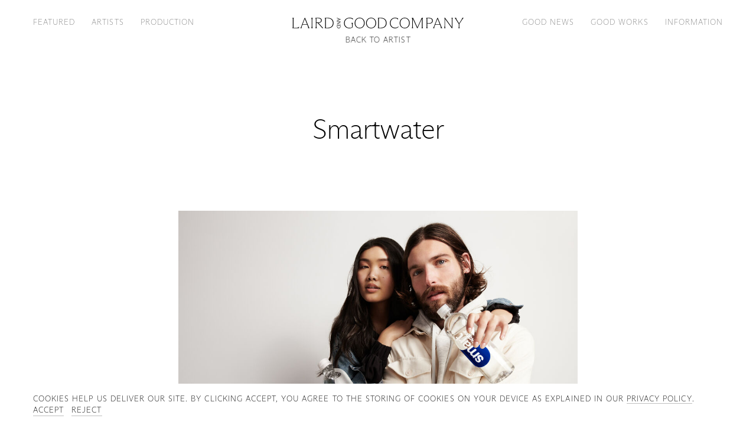

--- FILE ---
content_type: text/html; charset=utf-8
request_url: https://lairdandgoodcompany.com/artists/timmarsella/folios/43266
body_size: 104869
content:
<!doctype html>
<html data-n-head-ssr lang="en-US" data-n-head="%7B%22lang%22:%7B%22ssr%22:%22en-US%22%7D%7D">
  <head >
    <meta data-n-head="ssr" data-hid="charset" charset="UTF-8"><meta data-n-head="ssr" data-hid="viewport" name="viewport" content="width=device-width, initial-scale=1.0"><meta data-n-head="ssr" data-hid="mobile-web-app-capable" name="mobile-web-app-capable" content="yes"><meta data-n-head="ssr" data-hid="apple-mobile-web-app-title" name="apple-mobile-web-app-title" content="Laird and Good Company"><meta data-n-head="ssr" data-hid="author" name="author" content="Laird and Good Company"><meta data-n-head="ssr" data-hid="description" name="description" content="Laird and Good Company represents leading creative photographers, hair and makeup artists, and stylists for editorial &amp; advertising assignments, based in New York and commissioning both nationally and worldwide."><meta data-n-head="ssr" data-hid="theme-color" name="theme-color" content="#fff"><meta data-n-head="ssr" data-hid="og:description" name="og:description" property="og:description" content="Laird and Good Company represents leading creative photographers, hair and makeup artists, and stylists for editorial &amp; advertising assignments, based in New York and commissioning both nationally and worldwide."><meta data-n-head="ssr" data-hid="og:title" property="og:title" content="Smartwater — Laird and Good Company"><meta data-n-head="ssr" data-hid="og:type" property="og:type" content="website"><meta data-n-head="ssr" data-hid="og:url" property="og:url" content="https://lairdandgoodcompany.com/artists/timmarsella/folios/43266"><meta data-n-head="ssr" data-hid="og:locale" property="og:locale" content="en_US"><meta data-n-head="ssr" data-hid="og:site_name" property="og:site_name" content="Laird and Good Company"><title>Smartwater — Laird and Good Company</title><link data-n-head="ssr" rel="dns-prefetch" href="//assets.yesstud.io"><link data-n-head="ssr" rel="preconnect" href="https://assets.yesstud.io"><link data-n-head="ssr" data-hid="shortcut-icon" rel="shortcut icon" href="/_nuxt/icons/icon_64x64.75c485.png"><link data-n-head="ssr" data-hid="apple-touch-icon" rel="apple-touch-icon" href="/_nuxt/icons/icon_512x512.75c485.png" sizes="512x512"><link data-n-head="ssr" rel="manifest" href="/_nuxt/manifest.b9bba206.json" data-hid="manifest"><link data-n-head="ssr" data-hid="canonical" rel="canonical" href="https://lairdandgoodcompany.com/artists/timmarsella/folios/43266"><link data-n-head="ssr" data-hid="home" rel="home" href="https://lairdandgoodcompany.com"><link rel="modulepreload" href="/_nuxt/1fd0464.modern.js" as="script"><link rel="modulepreload" href="/_nuxt/114efe8.modern.js" as="script"><link rel="modulepreload" href="/_nuxt/4a88553.modern.js" as="script"><link rel="modulepreload" href="/_nuxt/0b69268.modern.js" as="script"><link rel="preload" href="/_nuxt/fonts/ABCArizonaSans-Thin.7632c07.woff2" as="font" type="font/woff2" crossorigin><link rel="preload" href="/_nuxt/fonts/ABCArizonaSans-ThinItalic.6c92719.woff2" as="font" type="font/woff2" crossorigin><link rel="modulepreload" href="/_nuxt/872f824.modern.js" as="script"><link rel="modulepreload" href="/_nuxt/65052e8.modern.js" as="script"><style data-vue-ssr-id="db8a3f08:0 7854933d:0 0fd35608:0 b49db6b6:0 3459af7c:0 6ed1e472:0 43d14d62:0 ac707bac:0 e1edc398:0">*,:after,:before{box-sizing:border-box}:after,:before{text-decoration:inherit;vertical-align:inherit}:root{cursor:default;line-height:1;word-wrap:break-word;-moz-tab-size:4;-o-tab-size:4;tab-size:4;-webkit-tap-highlight-color:rgba(0,0,0,0);-webkit-text-size-adjust:100%;--background-coral:#f9e8e1;--background-dark-ecru:#eee8db;--background-gray:#f8f8f8;--background-lilac:#e3e3ed;--background-pistachio:#e3e4dd;--color-black:#000;--color-coral:#ecb39c;--color-dark-ecru:#ddd1b6;--color-dark-gray:grey;--color-gray:#bfbfbf;--color-light-gray:#f0f0f0;--color-lilac:#c7c7db;--color-pistachio:#c7c9bb;--color-white:#fff;--font-xxs:0.75rem;--font-xs:1rem;--font-md:1.125rem;--font-lg:1.125rem;--font-xl:1.5625rem;--font-xxl:3rem;--grid-color:rgba(255,0,0,.25);--grid-column-area:calc(var(--grid-width) - var(--grid-gutter-area));--grid-column-span:calc(var(--grid-column-area)/var(--grid-columns));--grid-columns:8;--grid-gutter-area:calc(var(--grid-gutters)*(var(--grid-columns) - 1));--grid-gutters:0.75rem;--grid-margins:1.5rem;--grid-width:calc(100vw - var(--grid-margins)*2);--header-height:4.125rem;--line-height-sm:1.15;--line-height-md:1.2;--line-height-lg:1.5;--roster-column-area:calc(var(--grid-width) - var(--roster-gutter-area));--roster-column-span:calc(var(--roster-column-area)/var(--roster-columns));--roster-columns:8;--roster-gutter-area:calc(var(--grid-gutters)*(var(--roster-columns) - 1));--spacing-xxs:0.1875rem;--spacing-xs:0.375rem;--spacing-sm:0.75rem;--spacing-md:0.75rem;--spacing-lg:1.5rem;--spacing-xl:3rem;--spacing-xxl:6rem}body{left:50%;margin:0 -50vw;position:relative;right:50%;width:100vw}a,abbr[title]{text-decoration:inherit}a,hr{color:inherit}address,cite{font-style:inherit}b,strong{font-weight:bolder}blockquote,dd,dl,h1,h2,h3,h4,h5,h6,hr,ol,p,pre,ul{margin:0}code,kbd,pre,samp{font-family:monospace,monospace;font-size:1em}h1,h2,h3,h4,h5,h6{font:inherit}hr{height:0}nav li:before{content:"\200B";float:left}ol,ul{list-style:none;padding:0}pre{overflow:auto}small{font-size:80%}audio,canvas,iframe,img,svg,video{display:block;vertical-align:middle}figure{margin:0}iframe,img,video{height:auto;max-width:100%}iframe{border-style:none}svg:not([fill]){fill:currentcolor}table{border-collapse:collapse;border-color:inherit;text-indent:0}::-webkit-file-upload-button,[type=BUTTON],[type=BUTTOn],[type=BUTToN],[type=BUTTon],[type=BUTtON],[type=BUTtOn],[type=BUTtoN],[type=BUTton],[type=BUtTON],[type=BUtTOn],[type=BUtToN],[type=BUtTon],[type=BUttON],[type=BUttOn],[type=BUttoN],[type=BUtton],[type=BuTTON],[type=BuTTOn],[type=BuTToN],[type=BuTTon],[type=BuTtON],[type=BuTtOn],[type=BuTtoN],[type=BuTton],[type=ButTON],[type=ButTOn],[type=ButToN],[type=ButTon],[type=ButtON],[type=ButtOn],[type=ButtoN],[type=Button],[type=RESET],[type=RESEt],[type=RESeT],[type=RESet],[type=REsET],[type=REsEt],[type=REseT],[type=REset],[type=ReSET],[type=ReSEt],[type=ReSeT],[type=ReSet],[type=ResET],[type=ResEt],[type=ReseT],[type=Reset],[type=SUBMIT],[type=SUBMIt],[type=SUBMiT],[type=SUBMit],[type=SUBmIT],[type=SUBmIt],[type=SUBmiT],[type=SUBmit],[type=SUbMIT],[type=SUbMIt],[type=SUbMiT],[type=SUbMit],[type=SUbmIT],[type=SUbmIt],[type=SUbmiT],[type=SUbmit],[type=SuBMIT],[type=SuBMIt],[type=SuBMiT],[type=SuBMit],[type=SuBmIT],[type=SuBmIt],[type=SuBmiT],[type=SuBmit],[type=SubMIT],[type=SubMIt],[type=SubMiT],[type=SubMit],[type=SubmIT],[type=SubmIt],[type=SubmiT],[type=Submit],[type=bUTTON],[type=bUTTOn],[type=bUTToN],[type=bUTTon],[type=bUTtON],[type=bUTtOn],[type=bUTtoN],[type=bUTton],[type=bUtTON],[type=bUtTOn],[type=bUtToN],[type=bUtTon],[type=bUttON],[type=bUttOn],[type=bUttoN],[type=bUtton],[type=buTTON],[type=buTTOn],[type=buTToN],[type=buTTon],[type=buTtON],[type=buTtOn],[type=buTtoN],[type=buTton],[type=butTON],[type=butTOn],[type=butToN],[type=butTon],[type=buttON],[type=buttOn],[type=buttoN],[type=button],[type=rESET],[type=rESEt],[type=rESeT],[type=rESet],[type=rEsET],[type=rEsEt],[type=rEseT],[type=rEset],[type=reSET],[type=reSEt],[type=reSeT],[type=reSet],[type=resET],[type=resEt],[type=reseT],[type=reset],[type=sUBMIT],[type=sUBMIt],[type=sUBMiT],[type=sUBMit],[type=sUBmIT],[type=sUBmIt],[type=sUBmiT],[type=sUBmit],[type=sUbMIT],[type=sUbMIt],[type=sUbMiT],[type=sUbMit],[type=sUbmIT],[type=sUbmIt],[type=sUbmiT],[type=sUbmit],[type=suBMIT],[type=suBMIt],[type=suBMiT],[type=suBMit],[type=suBmIT],[type=suBmIt],[type=suBmiT],[type=suBmit],[type=subMIT],[type=subMIt],[type=subMiT],[type=subMit],[type=submIT],[type=submIt],[type=submiT],[type=submit],button{-webkit-appearance:button}::-webkit-file-upload-button,button,input,select,textarea{font:inherit}::-webkit-inner-spin-button,::-webkit-outer-spin-button,input,select,textarea{height:auto}::-webkit-input-placeholder,button,input,select,textarea{color:inherit}::-webkit-input-placeholder{opacity:1}::-webkit-search-decoration{-webkit-appearance:none}[role=button],button{cursor:pointer}[type=COLOR],[type=COLOr],[type=COLoR],[type=COLor],[type=COlOR],[type=COlOr],[type=COloR],[type=COlor],[type=CoLOR],[type=CoLOr],[type=CoLoR],[type=CoLor],[type=ColOR],[type=ColOr],[type=ColoR],[type=Color],[type=RANGE],[type=RANGe],[type=RANgE],[type=RANge],[type=RAnGE],[type=RAnGe],[type=RAngE],[type=RAnge],[type=RaNGE],[type=RaNGe],[type=RaNgE],[type=RaNge],[type=RanGE],[type=RanGe],[type=RangE],[type=Range],[type=cOLOR],[type=cOLOr],[type=cOLoR],[type=cOLor],[type=cOlOR],[type=cOlOr],[type=cOloR],[type=cOlor],[type=coLOR],[type=coLOr],[type=coLoR],[type=coLor],[type=colOR],[type=colOr],[type=coloR],[type=color],[type=rANGE],[type=rANGe],[type=rANgE],[type=rANge],[type=rAnGE],[type=rAnGe],[type=rAngE],[type=rAnge],[type=raNGE],[type=raNGe],[type=raNgE],[type=raNge],[type=ranGE],[type=ranGe],[type=rangE],[type=range],button,fieldset,input,select,textarea{border:none;padding:0}[type=SEARCH],[type=SEARCh],[type=SEARcH],[type=SEARch],[type=SEArCH],[type=SEArCh],[type=SEArcH],[type=SEArch],[type=SEaRCH],[type=SEaRCh],[type=SEaRcH],[type=SEaRch],[type=SEarCH],[type=SEarCh],[type=SEarcH],[type=SEarch],[type=SeARCH],[type=SeARCh],[type=SeARcH],[type=SeARch],[type=SeArCH],[type=SeArCh],[type=SeArcH],[type=SeArch],[type=SeaRCH],[type=SeaRCh],[type=SeaRcH],[type=SeaRch],[type=SearCH],[type=SearCh],[type=SearcH],[type=Search],[type=sEARCH],[type=sEARCh],[type=sEARcH],[type=sEARch],[type=sEArCH],[type=sEArCh],[type=sEArcH],[type=sEArch],[type=sEaRCH],[type=sEaRCh],[type=sEaRcH],[type=sEaRch],[type=sEarCH],[type=sEarCh],[type=sEarcH],[type=sEarch],[type=seARCH],[type=seARCh],[type=seARcH],[type=seARch],[type=seArCH],[type=seArCh],[type=seArcH],[type=seArch],[type=seaRCH],[type=seaRCh],[type=seaRcH],[type=seaRch],[type=searCH],[type=searCh],[type=searcH],[type=search]{-webkit-appearance:textfield;outline-offset:-2px}button,fieldset,input,select,textarea{margin:0}button,input,select,textarea{background-color:transparent;letter-spacing:inherit}input,select,textarea{max-width:100%}progress{vertical-align:baseline}select{-webkit-appearance:none;-moz-appearance:none;appearance:none;border-radius:0}textarea{resize:vertical}[aria-busy=TRUE],[aria-busy=TRUe],[aria-busy=TRuE],[aria-busy=TRue],[aria-busy=TrUE],[aria-busy=TrUe],[aria-busy=TruE],[aria-busy=True],[aria-busy=tRUE],[aria-busy=tRUe],[aria-busy=tRuE],[aria-busy=tRue],[aria-busy=trUE],[aria-busy=trUe],[aria-busy=truE],[aria-busy=true]{cursor:progress}[aria-controls]{cursor:pointer}[aria-disabled=TRUE],[aria-disabled=TRUe],[aria-disabled=TRuE],[aria-disabled=TRue],[aria-disabled=TrUE],[aria-disabled=TrUe],[aria-disabled=TruE],[aria-disabled=True],[aria-disabled=tRUE],[aria-disabled=tRUe],[aria-disabled=tRuE],[aria-disabled=tRue],[aria-disabled=trUE],[aria-disabled=trUe],[aria-disabled=truE],[aria-disabled=true],[disabled]{cursor:not-allowed}[aria-hidden=FALSE][hidden],[aria-hidden=FALSe][hidden],[aria-hidden=FALsE][hidden],[aria-hidden=FALse][hidden],[aria-hidden=FAlSE][hidden],[aria-hidden=FAlSe][hidden],[aria-hidden=FAlsE][hidden],[aria-hidden=FAlse][hidden],[aria-hidden=FaLSE][hidden],[aria-hidden=FaLSe][hidden],[aria-hidden=FaLsE][hidden],[aria-hidden=FaLse][hidden],[aria-hidden=FalSE][hidden],[aria-hidden=FalSe][hidden],[aria-hidden=FalsE][hidden],[aria-hidden=False][hidden],[aria-hidden=fALSE][hidden],[aria-hidden=fALSe][hidden],[aria-hidden=fALsE][hidden],[aria-hidden=fALse][hidden],[aria-hidden=fAlSE][hidden],[aria-hidden=fAlSe][hidden],[aria-hidden=fAlsE][hidden],[aria-hidden=fAlse][hidden],[aria-hidden=faLSE][hidden],[aria-hidden=faLSe][hidden],[aria-hidden=faLsE][hidden],[aria-hidden=faLse][hidden],[aria-hidden=falSE][hidden],[aria-hidden=falSe][hidden],[aria-hidden=falsE][hidden],[aria-hidden=false][hidden]{display:inline;display:initial}[aria-hidden=FALSE][hidden]:not(:focus),[aria-hidden=FALSe][hidden]:not(:focus),[aria-hidden=FALsE][hidden]:not(:focus),[aria-hidden=FALse][hidden]:not(:focus),[aria-hidden=FAlSE][hidden]:not(:focus),[aria-hidden=FAlSe][hidden]:not(:focus),[aria-hidden=FAlsE][hidden]:not(:focus),[aria-hidden=FAlse][hidden]:not(:focus),[aria-hidden=FaLSE][hidden]:not(:focus),[aria-hidden=FaLSe][hidden]:not(:focus),[aria-hidden=FaLsE][hidden]:not(:focus),[aria-hidden=FaLse][hidden]:not(:focus),[aria-hidden=FalSE][hidden]:not(:focus),[aria-hidden=FalSe][hidden]:not(:focus),[aria-hidden=FalsE][hidden]:not(:focus),[aria-hidden=False][hidden]:not(:focus),[aria-hidden=fALSE][hidden]:not(:focus),[aria-hidden=fALSe][hidden]:not(:focus),[aria-hidden=fALsE][hidden]:not(:focus),[aria-hidden=fALse][hidden]:not(:focus),[aria-hidden=fAlSE][hidden]:not(:focus),[aria-hidden=fAlSe][hidden]:not(:focus),[aria-hidden=fAlsE][hidden]:not(:focus),[aria-hidden=fAlse][hidden]:not(:focus),[aria-hidden=faLSE][hidden]:not(:focus),[aria-hidden=faLSe][hidden]:not(:focus),[aria-hidden=faLsE][hidden]:not(:focus),[aria-hidden=faLse][hidden]:not(:focus),[aria-hidden=falSE][hidden]:not(:focus),[aria-hidden=falSe][hidden]:not(:focus),[aria-hidden=falsE][hidden]:not(:focus),[aria-hidden=false][hidden]:not(:focus){clip:rect(0,0,0,0);position:absolute}@font-face{font-display:block;font-family:"Arizona Sans";font-style:normal;font-weight:100;src:url(/_nuxt/fonts/ABCArizonaSans-Thin.685e2b1.woff) format("woff"),url(/_nuxt/fonts/ABCArizonaSans-Thin.7632c07.woff2) format("woff2")}@font-face{font-display:block;font-family:"Arizona Sans";font-style:italic;font-weight:100;src:url(/_nuxt/fonts/ABCArizonaSans-ThinItalic.e65dd0a.woff) format("woff"),url(/_nuxt/fonts/ABCArizonaSans-ThinItalic.6c92719.woff2) format("woff2")}@font-face{font-display:fallback;font-family:"Circular";font-style:normal;font-weight:350;src:url(/_nuxt/fonts/CircularPro-Book.1707772.woff) format("woff")}html{-moz-osx-font-smoothing:grayscale;-webkit-font-smoothing:antialiased;background:var(--color-white);color:var(--color-black);font-family:"Arizona Sans",sans-serif;font-feature-settings:"kern";font-kerning:normal;font-size:16px;font-weight:100;overflow-x:hidden;overflow-y:scroll;overflow:hidden scroll;text-rendering:optimizelegibility}::-moz-selection{background:var(--color-dark-ecru)}::selection{background:var(--color-dark-ecru)}.o-asset{--background-color:transparent;position:relative}.o-asset:before{content:"";display:block;padding-bottom:var(--aspect-ratio);width:100%}.o-asset iframe,.o-asset__object{height:100%;left:0;position:absolute;top:0;width:100%}.o-asset__object{opacity:0;-webkit-user-select:none;-moz-user-select:none;user-select:none}.o-asset__object--loaded,.o-asset__object.is-cached{opacity:1}.o-asset--background:before{background:var(--background-color)}.o-asset--clickable{cursor:pointer}.o-asset--contain .o-asset__object{-o-object-fit:contain;object-fit:contain}.o-asset--cover .o-asset__object{-o-object-fit:cover;object-fit:cover}.o-asset--inset .o-asset iframe,.o-asset--inset .o-asset__object{padding:var(--grid-gutters)}.o-asset--inset .o-asset__object{-o-object-fit:contain;object-fit:contain}.o-asset--vimeo{z-index:100}.o-rte{display:grid;font-size:var(--font-lg);grid-gap:calc(var(--line-height-md)*1em);gap:calc(var(--line-height-md)*1em);grid:auto-flow auto/auto;letter-spacing:-.02em;line-height:var(--line-height-md);max-width:60ch}.o-rte h1,.o-rte h2,.o-rte h3,.o-rte h4,.o-rte h5,.o-rte h6{font-size:var(--font-xxs);letter-spacing:.08em;line-height:1;margin:calc(var(--spacing-lg) - var(--font-lg)*var(--line-height-md)) 0 calc(var(--font-xxs) - var(--line-height-md)*var(--font-lg));text-transform:uppercase}.o-rte h1:first-child,.o-rte h2:first-child,.o-rte h3:first-child,.o-rte h4:first-child,.o-rte h5:first-child,.o-rte h6:first-child{margin-top:0}.o-rte ol,.o-rte ul{display:grid;font-size:var(--font-lg);grid-gap:calc(var(--line-height-md)*1em);gap:calc(var(--line-height-md)*1em);grid:auto-flow auto/auto}.o-rte li ol,.o-rte li ul{margin-top:calc(var(--line-height-md)*1em)}.o-rte a,.o-rte u{text-decoration:underline;-webkit-text-decoration:underline solid currentcolor;text-decoration:underline solid currentcolor;-webkit-text-decoration:solid underline currentcolor 1px;text-decoration:solid underline currentcolor 1px;text-decoration-thickness:1px;text-underline-offset:calc(var(--line-height-md)*1em - 1em)}.o-rte a:focus{outline:none}.o-rte em,.o-rte i{font-style:italic}.l-featured{padding-top:calc(var(--header-height) + var(--spacing-xl))}.l-featured__banner{margin-top:calc((var(--header-height) + var(--spacing-xl))*-1);padding:calc(var(--header-height) + var(--spacing-xl)) 0 var(--spacing-xl)}.l-featured__banner.u-sr-only{background:none;margin-top:0;padding:0}.l-featured__banner--coral{background:#f9e8e1}.l-featured__banner--dark-ecru{background:#eee8db}.l-featured__banner--gray{background:#f8f8f8}.l-featured__banner--lilac{background:#e3e3ed}.l-featured__banner--pistachio{background:#e3e4dd}.l-featured__list{display:grid;grid-gap:var(--spacing-xxl) 0;gap:var(--spacing-xxl) 0;grid:auto-flow auto/auto}.l-featured__item{position:relative}.l-featured__item:after,.l-featured__item:before{content:"";height:var(--spacing-xxl);left:0;position:absolute;width:100%;z-index:-100}.l-featured__item:before{bottom:100%}.l-featured__item:after{top:100%}.l-featured__item:last-child:after{content:none}.l-featured__item--coral{background:#f9e8e1}.l-featured__item--coral:before{background:linear-gradient(hsla(18,67%,93%,0),#f9e8e1)}.l-featured__item--coral:after{background:linear-gradient(#f9e8e1,hsla(18,67%,93%,0))}.l-featured__item--coral+.l-featured__item--full-bleed:before{background:#f9e8e1}.l-featured__item--dark-ecru{background:#eee8db}.l-featured__item--dark-ecru:before{background:linear-gradient(hsla(41,36%,90%,0),#eee8db)}.l-featured__item--dark-ecru:after{background:linear-gradient(#eee8db,hsla(41,36%,90%,0))}.l-featured__item--dark-ecru+.l-featured__item--full-bleed:before{background:#eee8db}.l-featured__item--gray{background:#f8f8f8}.l-featured__item--gray:before{background:linear-gradient(hsla(0,0%,97%,0),#f8f8f8)}.l-featured__item--gray:after{background:linear-gradient(#f8f8f8,hsla(0,0%,97%,0))}.l-featured__item--gray+.l-featured__item--full-bleed:before{background:#f8f8f8}.l-featured__item--lilac{background:#e3e3ed}.l-featured__item--lilac:before{background:linear-gradient(rgba(227,227,237,0),#e3e3ed)}.l-featured__item--lilac:after{background:linear-gradient(#e3e3ed,rgba(227,227,237,0))}.l-featured__item--lilac+.l-featured__item--full-bleed:before{background:#e3e3ed}.l-featured__item--pistachio{background:#e3e4dd}.l-featured__item--pistachio:before{background:linear-gradient(hsla(69,11%,88%,0),#e3e4dd)}.l-featured__item--pistachio:after{background:linear-gradient(#e3e4dd,hsla(69,11%,88%,0))}.l-featured__item--pistachio+.l-featured__item--full-bleed:before{background:#e3e4dd}.l-featured__paging{padding:calc(var(--spacing-xxl) + var(--spacing-xl)) var(--grid-margins) var(--spacing-lg);text-align:center}.l-featured__paging a{font:var(--font-xl)/var(--line-height-md) "Arizona Sans";letter-spacing:-.02em}.l-featured__paging a:focus{outline:none}.l-featured__paging--coral{background:#f9e8e1}.l-featured__paging--dark-ecru{background:#eee8db}.l-featured__paging--gray{background:#f8f8f8}.l-featured__paging--lilac{background:#e3e3ed}.l-featured__paging--pistachio{background:#e3e4dd}.l-featured--production .l-featured__item:last-child{padding-bottom:var(--spacing-xl)}.u-sr-only{border-width:0;clip:rect(0,0,0,0);height:1px;margin:-1px;overflow:hidden;padding:0;position:absolute;white-space:nowrap;width:1px}@media screen and (min-width:576px){:root{--font-lg:1.25rem;--font-xl:1.875rem;--font-xxl:3.75rem;--grid-gutters:1rem;--grid-margins:2rem;--header-height:5.125rem;--spacing-xxs:0.25rem;--spacing-xs:0.5rem;--spacing-sm:1rem;--spacing-md:1rem;--spacing-lg:2rem;--spacing-xl:4rem;--spacing-xxl:8rem}}@media screen and (min-width:576px)and (max-width:767px){:root{--breakpoint:"xsmall"}}@media screen and (min-width:768px){:root{--font-lg:1.375rem;--font-xl:2.25rem;--font-xxl:4.5rem;--grid-columns:15;--grid-gutters:1.25rem;--grid-margins:2.5rem;--header-height:6.125rem;--roster-columns:12;--spacing-md:1.25rem;--spacing-lg:2.5rem;--spacing-xl:5rem;--spacing-xxl:10rem}.l-featured__list{gap:calc(var(--spacing-xxl) + var(--spacing-xl)) 0}.l-featured__item:after,.l-featured__item:before{height:calc(var(--spacing-xxl) + var(--spacing-xl))}}@media screen and (min-width:768px)and (max-width:991px){:root{--breakpoint:"small"}}@media screen and (min-width:992px){:root{--font-xxs:0.8125rem;--font-lg:1.5rem;--font-xl:2.625rem;--font-xxl:5.25rem;--grid-gutters:1.5rem;--grid-margins:3rem;--header-height:4.125rem;--line-height-sm:1.1;--spacing-md:1.5rem;--spacing-lg:3rem;--spacing-xl:6rem;--spacing-xxl:12rem}}@media screen and (min-width:992px)and (max-width:1199px){:root{--breakpoint:"medium"}}@media screen and (min-width:1200px){:root{--font-lg:1.75rem;--font-xl:3rem;--font-xxl:6rem;--grid-gutters:1.75rem;--grid-margins:3.5rem;--header-height:4.625rem;--spacing-md:1.75rem;--spacing-lg:3.5rem;--spacing-xl:7rem;--spacing-xxl:14rem}}@media screen and (min-width:1200px)and (max-width:1519px){:root{--breakpoint:"large"}}@media screen and (min-width:1520px){:root{--roster-columns:15}}@media screen and (min-width:1520px)and (max-width:1919px){:root{--breakpoint:"xlarge"}}@media screen and (min-width:1920px){:root{--breakpoint:"xxlarge";--font-lg:2rem;--font-xl:3.375rem;--font-xxl:6.75rem;--grid-gutters:2rem;--grid-margins:4rem;--header-height:5.125rem;--spacing-md:2rem;--spacing-lg:4rem;--spacing-xl:8rem;--spacing-xxl:16rem}}@media screen and (max-width:575px){:root{--breakpoint:"xxsmall"}}@media (prefers-reduced-motion:reduce){*,:after,:before{animation-delay:-1ms!important;animation-duration:1ms!important;animation-iteration-count:1!important;background-attachment:scroll!important;scroll-behavior:auto!important;transition-delay:0s!important;transition-duration:0s!important}}@media screen and (orientation:landscape){.l-featured__banner.u-sr-only+.l-featured__list>.l-featured__item--full-bleed:first-child{margin-top:calc((var(--header-height) + var(--spacing-xl))*-1)}.l-featured__item--full-bleed+.l-featured__item--coral:before{background:#f9e8e1}.l-featured__item--full-bleed+.l-featured__item--dark-ecru:before{background:#eee8db}.l-featured__item--full-bleed+.l-featured__item--gray:before{background:#f8f8f8}.l-featured__item--full-bleed+.l-featured__item--lilac:before{background:#e3e3ed}.l-featured__item--full-bleed+.l-featured__item--pistachio:before{background:#e3e4dd}.l-featured--production .l-featured__item--full-bleed:last-child{padding-bottom:0}}
.yes-button{align-items:center;background:#4f4f4f;border-radius:.25em;color:#fff;cursor:pointer;display:inline-grid;font:350 1em/1.3333333333 Circular,Helvetica,Arial,sans-serif;gap:.75em;grid:1fr/auto-flow auto;height:3em;justify-content:center;min-width:3em;overflow:hidden;padding:0 .75em;position:relative;transition:background-color 125ms cubic-bezier(.32,0,.67,0)}.yes-button:before{border:.25em solid transparent;bottom:0;content:"";left:0;position:absolute;right:0;top:0;transition:border-color 125ms cubic-bezier(.32,0,.67,0)}.yes-button--disabled{cursor:not-allowed}.yes-button--squared{border-radius:0}.yes-button--justified{justify-content:space-between}.yes-button:focus{outline:none}.yes-button:focus,.yes-button:focus:before{transition-timing-function:cubic-bezier(.33,1,.68,1)}.yes-button:focus:before{border-color:#727272}.yes-button--blue{background:#2f80ed}.yes-button--blue:focus:before{border-color:#5999f1}.yes-button--green{background:#27ae60}.yes-button--green:focus:before{border-color:#3dd37c}.yes-button--red{background:#eb5757}.yes-button--red:focus:before{border-color:#ef7979}.yes-button--system{background:#00f}.yes-button--system:focus:before{border-color:#33f}.yes-button--yellow{background:#f2994a}.yes-button--yellow:focus:before{border-color:#f5ad6e}.yes-button--transparent{background:transparent}.yes-button--transparent:focus{background:#4f4f4f}.yes-button-group{grid-gap:.5em;gap:.5em;grid:1fr/auto-flow auto}.yes-button-group,.yes-field{align-items:center;display:grid}.yes-field{grid-gap:.75em .5em;background:#2e2e2e;border:1px solid #4f4f4f;border-radius:.25em;color:#fff;font:350 1em/1.3333333333 Circular,Helvetica,Arial,sans-serif;gap:.75em .5em;grid-template:1fr/1fr;height:3em;padding:0 .75em;position:relative;transition:border-color 125ms cubic-bezier(.32,0,.67,0)}.yes-field>*{grid-row:1/-1}.yes-field__stack{grid-column:1/2}.yes-field__icon--chevron-down{transition:transform 125ms cubic-bezier(.65,0,.35,1)}.yes-field__icon--prefix{color:#999;grid-column:1/2;position:relative;transition:color 125ms cubic-bezier(.32,0,.67,0)}.yes-field__label{color:#999;display:inline-block;line-height:1;pointer-events:none;position:relative;transition:color 125ms cubic-bezier(.32,0,.67,0),font-size 125ms cubic-bezier(.32,0,.67,0),transform 125ms cubic-bezier(.32,0,.67,0);-webkit-user-select:none;-moz-user-select:none;user-select:none;white-space:nowrap;width:-moz-max-content;width:max-content}.yes-field__label:before{background:#2e2e2e;bottom:0;content:"";left:-.25em;position:absolute;right:-.25em;top:0}.yes-field__label span{position:relative}.yes-field__label--floating{font-size:.75em;transform:translateY(-2em);transition-timing-function:cubic-bezier(.33,1,.68,1)}.yes-field__label--floating:before{left:-.3333333333em;right:-.3333333333em}.yes-field__trigger{cursor:pointer}.yes-field__input{outline:none}.yes-field__proxy{bottom:-.5em;left:0;position:absolute}.yes-field--checkbox .yes-field__input,.yes-field__proxy{clip:rect(0,0,0,0);border-width:0;height:1px;margin:-1px;overflow:hidden;padding:0;white-space:nowrap;width:1px}.yes-field__spacer{height:100%;visibility:hidden;white-space:nowrap}.yes-field__button{grid-column:2/3;outline:none}.yes-field__listbox{border:1px solid #4f4f4f;border-radius:0 0 .25em .25em;box-shadow:0 1px 1px rgba(0,0,0,.08),0 2px 2px rgba(0,0,0,.12),0 4px 4px rgba(0,0,0,.16),0 8px 8px rgba(0,0,0,.2);grid-column:1/-1;left:calc(-.75em - 1px);max-height:9em;overflow-x:hidden;overflow-y:auto;overflow:hidden auto;position:absolute;right:calc(-.75em - 1px);top:100%;transition:border-color 125ms cubic-bezier(.32,0,.67,0);z-index:10}.yes-field__option{align-items:center;background:#2e2e2e;cursor:pointer;display:flex;height:3em;padding:0 .75em;transition:background-color 125ms cubic-bezier(.32,0,.67,0)}.yes-field__option:not(:last-child){border-bottom:1px solid #4f4f4f}.yes-field__option--optionless{cursor:not-allowed}.yes-field__option--selected{background:#292929;transition-timing-function:cubic-bezier(.33,1,.68,1)}.yes-field__tags{grid-row:2/3}.yes-field--clearable .yes-field__button--toggle{grid-column:3/4}.yes-field--hidden{display:none}.yes-field--multiselect{height:auto;padding:.75em}.yes-field--multiselect .yes-field__label--floating{transform:translateY(-3em)}.yes-field--number .yes-field__input{-moz-appearance:textfield}.yes-field--number .yes-field__input::-webkit-inner-spin-button,.yes-field--number .yes-field__input::-webkit-outer-spin-button{-webkit-appearance:none}.yes-field--color,.yes-field--prefixed{grid-template-columns:1.3333333333em auto}.yes-field--color .yes-field__stack,.yes-field--prefixed .yes-field__stack{grid-column:2/3}.yes-field--color .yes-field__label--floating,.yes-field--prefixed .yes-field__label--floating{transform:translate(-2.4444444444em,-2em)}.yes-field--select{grid-template-columns:auto 1.3333333333em}.yes-field--select.yes-field--clearable{grid-template-columns:auto repeat(2,1.3333333333em)}.yes-field--disabled,.yes-field--disabled .yes-field__trigger{cursor:not-allowed}.yes-field--expanded{border-radius:.25em .25em 0 0}.yes-field--expanded .yes-field__icon--chevron-down{transform:rotate(180deg)}.yes-field--focused{border-color:#2f80ed!important;transition-timing-function:cubic-bezier(.33,1,.68,1)}.yes-field--focused .yes-field__label--floating{color:#2f80ed!important;transition-timing-function:cubic-bezier(.33,1,.68,1)}.yes-field--focused .yes-field__listbox{border-top-color:#2f80ed!important;transition-timing-function:cubic-bezier(.33,1,.68,1)}.yes-field--invalid{border-color:#eb5757!important;transition-timing-function:cubic-bezier(.33,1,.68,1)}.yes-field--invalid .yes-field__label{color:#eb5757!important;transition-timing-function:cubic-bezier(.33,1,.68,1)}.yes-field--dark-gray{background:#1d1d1d;border-color:#414141}.yes-field--dark-gray .yes-field__label:before{background:#1d1d1d}.yes-field--dark-gray .yes-field__listbox{border-color:#414141}.yes-field--dark-gray .yes-field__option{background:#1d1d1d}.yes-field--dark-gray .yes-field__option:not(:last-child){border-color:#414141}.yes-field--dark-gray .yes-field__option--selected{background:#1a1a1a}.yes-fieldset{grid-gap:1.125em .5em;background:#2e2e2e;border-radius:.25em;display:grid;gap:1.125em .5em;grid:auto-flow auto/1fr;padding:1.7083333333em 1.3333333333em}.yes-fieldset--dark-gray{background:#1d1d1d}.yes-fieldset--transparent{background:transparent;border-radius:0;padding:0}.yes-icon{display:inline-block;font:350 1.3333333333em/.75 Circular,Helvetica,Arial,sans-serif;height:1em;overflow:visible;vertical-align:-.225em}.yes-icon--square-check .yes-icon__path:first-child{fill:#2f80ed}.yes-icon--1{width:.0625em}.yes-icon--2{width:.125em}.yes-icon--3{width:.1875em}.yes-icon--4{width:.25em}.yes-icon--5{width:.3125em}.yes-icon--6{width:.375em}.yes-icon--7{width:.4375em}.yes-icon--8{width:.5em}.yes-icon--9{width:.5625em}.yes-icon--10{width:.625em}.yes-icon--11{width:.6875em}.yes-icon--12{width:.75em}.yes-icon--13{width:.8125em}.yes-icon--14{width:.875em}.yes-icon--15{width:.9375em}.yes-icon--16{width:1em}.yes-icon--17{width:1.0625em}.yes-icon--18{width:1.125em}.yes-icon--19{width:1.1875em}.yes-icon--20{width:1.25em}.yes-tag{background:#2e2e2e;border:1px solid #4f4f4f;border-radius:1.1875em;font-size:.875em;line-height:.75;padding:.75em 1em;white-space:nowrap}.yes-tag__button{margin:-.75em -1em -.75em 0;outline:none;padding:.75em 1em}.yes-tag .yes-icon{font-size:.875em}.yes-tag--dark-gray{background:#1d1d1d;border-color:#414141}.yes-tag-list{align-items:center;display:flex;flex-flow:row wrap;isolation:isolate;justify-content:flex-start;margin:0 0 -.75em -.75em;padding-top:.75em;position:relative}.yes-tag-list:before{background:#4f4f4f;bottom:100%;content:"";height:1px;left:.75em;position:absolute;right:0}.yes-tag-list__item{flex:0 0 auto;margin:0 0 .75em .75em}.yes-tag-list__item--drag{opacity:1!important}.yes-tag-list__item--ghost{border-style:dashed;color:transparent;z-index:-100}.yes-tag-list--sortable .yes-tag-list__item{cursor:move}.yes-tag-list--dark-gray:before{background:#414141}@media (hover:hover){.yes-button:hover{background:#474747;transition-timing-function:cubic-bezier(.33,1,.68,1)}.yes-button--blue:hover{background:#1570eb}.yes-button--green:hover{background:#239d56}.yes-button--red:hover{background:#e83a3a}.yes-button--system:hover{background:#0000e6}.yes-button--yellow:hover{background:#f0882d}}
.yes-sequencer-editor{font-size:1rem}.yes-sequencer-editor:before{background:#2e2e2e;content:"";height:100%;left:0;position:fixed;top:0;width:100%}.yes-sequencer-editor__loader{align-items:center;background:#1d1d1d;display:flex;height:100%;justify-content:center;left:0;position:fixed;top:0;transition:opacity .25s cubic-bezier(.65,0,.35,1);width:100%;z-index:200}.yes-sequencer-editor__spinner{animation:yes-sequencer-spin 1s linear infinite;color:#fff;font-size:3em}.yes-sequencer-editor__content{height:100%;left:32em;margin:0 auto;min-width:375px;position:fixed;right:0;top:0;width:calc(100% - 32em)}@keyframes yes-sequencer-spin{0%{transform:rotate(0turn)}to{transform:rotate(1turn)}}.yes-sequencer-sidebar{background:#1d1d1d;color:#fff;display:flex;flex-direction:column;font-family:Circular,Helvetica,Arial,sans-serif;height:100%;left:0;position:fixed;top:0;-webkit-user-select:none;-moz-user-select:none;user-select:none;width:32em;z-index:100}.yes-sequencer-sidebar__title{align-items:center;border-bottom:1px solid #414141;display:flex;font-size:1.3333333333em;height:3.75em;padding:0 .75em}.yes-sequencer-sidebar__scroller{height:100%;overflow-y:scroll}.yes-sequencer-sidebar__list{isolation:isolate;margin-bottom:-.75em;padding:1em}.yes-sequencer-sidebar__item{margin-bottom:.75em}.yes-sequencer-sidebar__close{position:absolute;right:1em;top:1em}.yes-sequencer-sidebar__handle{cursor:col-resize;height:100%;position:absolute;right:-.25em;top:0;width:.5em}.yes-sequencer-sidebar__handle:after{background:#2f80ed;content:"";height:100%;left:50%;position:absolute;top:0;transform:translateX(-50%);transition:width 125ms cubic-bezier(.65,0,.35,1);width:0}.yes-sequencer-sidebar--resizing .yes-sequencer-sidebar__handle:after{width:.25em}.yes-sequencer-item{background:#2e2e2e;border-radius:0 0 .25em .25em;margin-bottom:.75em;overflow:hidden}.yes-sequencer-item__node{border-radius:.25em .25em 0 0;display:grid;grid:3em/3em minmax(0,1fr) 6em;overflow:hidden}.yes-sequencer-item__group,.yes-sequencer-item__icon,.yes-sequencer-item__label,.yes-sequencer-item__thumbnail{height:100%;width:100%}.yes-sequencer-item__thumbnail{-o-object-fit:cover;object-fit:cover}.yes-sequencer-item__icon{align-items:center;background:#4f4f4f;display:flex;justify-content:center}.yes-sequencer-item__handle{cursor:move}.yes-sequencer-item__label{align-items:center;display:flex;font-size:1em;line-height:1.3333333333;padding:0 .75em}.yes-sequencer-item__truncate{overflow:hidden;text-overflow:ellipsis;white-space:nowrap}.yes-sequencer-item__group{display:flex}.yes-sequencer-item__editor{display:none}.yes-sequencer-item__form{border-top:1px solid #414141;padding:1.375em 1em 1em}.yes-sequencer-item__fieldset{grid-template-columns:repeat(2,1fr)}.yes-sequencer-item__fieldset>:first-child{grid-column:span 2}.yes-sequencer-item__actions{margin:1em 0 0 -.5em}.yes-sequencer-item__action{margin-left:.5em}.yes-sequencer-item--drag{opacity:1!important}.yes-sequencer-item--editable{cursor:pointer}.yes-sequencer-item--editable .yes-sequencer-item__editor{display:block;height:0;transition:height .5s cubic-bezier(.65,0,.35,1);visibility:hidden}.yes-sequencer-item--ghost{position:relative;z-index:-100}.yes-sequencer-item--ghost:after{background:#1d1d1d;border:1px dashed #414141;content:"";height:100%;left:0;position:absolute;top:0;width:100%}.yes-sequencer-toggle{bottom:1em;padding:0;position:fixed;right:1em;width:3em;z-index:999}@media (hover:hover){.yes-sequencer-sidebar__handle:hover:after{width:.25em}}
.c-header{align-items:center;display:grid;grid-template:auto/auto;left:0;padding:var(--spacing-lg) var(--grid-margins);position:fixed;top:0;width:100vw;z-index:600}.c-header>*{grid-area:1/1/-1/-1}.c-header__wordmark{font-size:var(--font-md);height:1em;justify-self:center;max-width:calc(100% - 2em - var(--grid-gutters)*2)}.c-header__open{display:flex;flex-flow:column nowrap;font-size:var(--font-md);height:.75em;justify-content:space-between;margin-left:auto;width:1em}.c-header__close{font-size:var(--font-xxs);letter-spacing:.08em;line-height:var(--line-height-lg);margin:0 auto;opacity:0;overflow:hidden;text-transform:uppercase;z-index:800}.c-header__line{background:var(--color-black);flex:0 0 auto;height:1px;width:100%}.c-header__nav{align-items:flex-start;background:var(--color-white);display:flex;flex-flow:column nowrap;height:100%;left:0;opacity:0;overflow-x:hidden;overflow-y:auto;overflow:hidden auto;pointer-events:none;position:fixed;top:0;width:100%;z-index:700}.c-header__list{flex:0 0 auto;margin:auto;padding:var(--header-height) var(--grid-margins);width:100%}.c-header__item{display:block;font-size:3.375rem;line-height:1.25;text-align:center}.c-header__close:focus,.c-header__link:focus,.c-header__open:focus,.c-header__wordmark:focus{outline:none}@media screen and (min-width:1200px){.c-header{padding:var(--spacing-md) var(--grid-margins)}.c-header,.c-header__item,.c-header__list,.c-header__nav{pointer-events:none}.c-header__link,.c-header__wordmark{pointer-events:auto}.c-header__close,.c-header__open{display:none}.c-header__nav{background:none;display:block;height:auto;left:auto;opacity:1;overflow:visible;position:static;top:auto;width:auto;z-index:auto}.c-header__list{align-items:center;display:flex;flex-flow:row nowrap;margin:0 calc(var(--grid-gutters)*-1) 0 0;padding:0;width:auto}.c-header__item{display:inline-block;flex:0 0 auto;font-size:var(--font-xxs);letter-spacing:.08em;line-height:var(--line-height-lg);margin-right:var(--grid-gutters);text-align:left;text-transform:uppercase}.c-header__item:nth-last-child(3){margin-left:auto}.c-header__link{color:var(--color-dark-gray)}.c-header__link:focus{outline:none}.c-header__link.is-active{color:var(--color-black)}}
.o-wordmark{display:inline-block;height:100%;max-width:100%;width:auto}
.c-roster--parent{display:none}@media screen and (min-width:992px){.c-roster{font-size:var(--font-xs);line-height:var(--line-height-lg)}.c-roster--parent{align-items:flex-start;background:var(--color-white);display:flex;flex-flow:row wrap;left:0;max-height:100%;overflow-x:hidden;overflow-y:scroll;overflow:hidden scroll;padding:calc(var(--header-height) - var(--spacing-md) + var(--spacing-lg)) var(--grid-margins) 0 calc(var(--grid-margins) - 2em*var(--line-height-lg));position:fixed;top:0;visibility:hidden;width:100%;z-index:500}.c-roster--parent:before{background:hsla(0,0%,100%,.75);content:"";height:100%;left:0;pointer-events:none;position:fixed;top:0;width:100%;z-index:450}.c-roster--parent>*{z-index:475}.c-roster--child{display:grid;grid-row-gap:calc(1em*var(--line-height-lg));row-gap:calc(1em*var(--line-height-lg))}.c-roster__discipline{display:grid}.c-roster__discipline--parent{flex:0 0 auto;margin:0 0 var(--spacing-lg) calc(2em*var(--line-height-lg));row-gap:calc(1em*var(--line-height-lg))}.c-roster__discipline--child{row-gap:calc(.5em*var(--line-height-lg))}.c-roster__term{font-size:var(--font-xxs);letter-spacing:.08em;line-height:calc(var(--font-xs)*var(--line-height-lg));text-transform:uppercase}.c-roster__list--parent{grid-column-gap:calc(1.5em*var(--line-height-lg));-moz-column-gap:calc(1.5em*var(--line-height-lg));column-gap:calc(1.5em*var(--line-height-lg));display:grid}.c-roster__list--restricted{grid-auto-flow:column;grid-template-rows:repeat(20,minmax(0,1fr))}}
.c-folio{background:var(--color-white);height:100%;left:0;overflow-x:hidden;overflow-y:scroll;overflow:hidden scroll;-webkit-overflow-scrolling:touch;position:fixed;top:0;width:100%;z-index:300}.c-folio__list{padding:var(--spacing-xl) 0 calc(var(--header-height) + var(--font-xxs))}.c-folio__banner+.c-folio__list{padding-top:0}.c-folio__item{align-items:center;display:flex;justify-content:center;position:relative;width:100%}.c-folio__item:nth-last-child(n+2){margin-bottom:var(--spacing-xl)}.c-folio__figure{align-items:center;display:grid;grid-gap:0 var(--grid-gutters);gap:0 var(--grid-gutters);grid:auto/auto-flow auto;max-width:var(--grid-width);width:100%}.c-folio__action{font-size:var(--font-xxs);left:50%;letter-spacing:.08em;line-height:1;position:fixed;text-align:center;text-transform:uppercase;transform:translateX(-50%);z-index:400}.c-folio__action--top{top:calc(var(--header-height) - 1em)}.c-folio__action--bottom{bottom:calc(var(--header-height)/2 - .5em)}
.c-folio-banner{display:flex;flex-direction:column;justify-content:center;padding:calc(var(--header-height) + var(--font-xxs)/2 + var(--spacing-xl)) var(--grid-margins) var(--spacing-xl);text-align:center}.c-folio-banner__title{font:var(--font-xl)/var(--line-height-sm) "Arizona Sans";letter-spacing:-.02em}.c-folio-banner__body{font:var(--font-lg)/var(--line-height-md) "Arizona Sans";letter-spacing:-.02em;margin:0 auto;max-width:60ch;padding-top:1em}.c-folio-banner__disciplines{display:flex;flex-flow:row wrap;font-size:var(--font-xxs);justify-content:center;letter-spacing:.08em;line-height:var(--line-height-lg);margin:1em 0 -1em -1.5em;text-transform:uppercase;width:calc(100% + 1.5em)}.c-folio-banner__disciplines li{flex:0 0 auto;margin:0 0 1em 1.5em}.c-folio-banner__disciplines button{text-transform:inherit}.c-folio-banner__region{height:0;overflow:hidden;visibility:hidden}.c-folio-banner__credits{font-size:var(--font-xxs);letter-spacing:.08em;line-height:var(--line-height-lg);padding-top:var(--spacing-sm);text-transform:uppercase}.c-folio-banner__credits a:focus{outline:none}
.c-cookies{background:var(--color-white);bottom:0;display:flex;flex-wrap:wrap;font:var(--font-xxs)/var(--line-height-lg) "Arizona Sans";left:0;letter-spacing:.08em;padding:var(--spacing-sm) var(--grid-margins);position:fixed;text-transform:uppercase;width:100%;z-index:1000}.c-cookies__notice{margin:0 auto 0 0}.c-cookies__list{display:flex;margin:0 0 0 -1em}.c-cookies__item{margin-left:1em}.c-cookies__button,.c-cookies__link{color:var(--link-color);position:relative;text-transform:inherit;transition:color easeinoutcubic 375ms}.c-cookies__button:after,.c-cookies__link:after{background:var(--color-gray);content:"";height:1px;left:0;position:absolute;top:100%;width:100%}.c-cookies__button:focus,.c-cookies__link:focus{color:var(--color-dark-gray);outline:none}@media (hover:hover){.c-cookies__button:hover,.c-cookies__link:hover{color:var(--color-dark-gray)}}</style>
  </head>
  <body >
    <div data-server-rendered="true" id="__nuxt"><div id="__layout"><div><header id="header" class="c-header"><a href="/" class="c-header__wordmark"><svg viewBox="0 0 1547.59 96" xmlns="http://www.w3.org/2000/svg" role="img" class="o-wordmark"><title>Laird and Good Company</title> <path d="M38.46,90.2H10.26V21.51c0-10,.54-15.25,4.31-20.11V1.13H0V1.4C3.78,6.12,4.32,11.79,4.32,21.51v54c0,8.63-.68,14.57-4.32,19.16v.27H59.38V81.16H59C55.06,88.58,50.07,90.2,38.46,90.2ZM115.3,1.13H111L82,74.41c-3.5,8.77-6.07,15-10.79,20.24v.27H84.39v-.27c-2.29-5.26-.81-11.2,2.7-20.11l4-10.25H134.6l4,10.12c3.78,9.31,5,15.11,2.84,20.24v.27h14.44v-.27c-4.59-5-7.15-10.93-10.93-20.24ZM93,59.43l19.43-49h.41l19.7,49Zm77.37-58c3.37,4.45,4.18,10.25,4.18,20.24V74.27c0,10.12-.81,15.79-4.18,20.38v.27h14.44v-.27c-3.38-4.59-4.19-10.26-4.19-20.38V21.64c0-10,.81-15.79,4.19-20.24V1.13H170.4ZM266,23.8C266,10,254.09,1.13,234,1.13H207.53V1.4C211,6,211.72,11.79,211.72,21.78v52.9c0,10.39-.81,15.52-4.19,20v.27H222v-.27c-3.24-4.45-4.18-9.58-4.18-20V47.42h10.52l43.19,47.5h8.1v-.27L236.14,47.42C254.36,46.61,266,37.43,266,23.8Zm-48.18,19V5.72h15.38c17.14,0,26.45,7,26.45,18.22,0,11.6-9.31,18.89-26.45,18.89ZM321.44,1.13H292.16V1.4c3.64,4.59,4.32,10.25,4.32,20.65V74.68c0,10-.81,15.65-4.32,20v.27h29.28c31,0,50.88-18.08,50.88-46.83S352.48,1.13,321.44,1.13Zm-1.21,89.2H302.42V5.72h17.81c27.66,0,45.48,15.92,45.48,42.37S347.89,90.33,320.23,90.33ZM532.61,46.61c5,4.86,5.93,9,5.93,18.35V86.28a50.33,50.33,0,0,1-22.67,5.13c-25.1,0-42.91-17.27-42.91-43,0-25.5,17.81-43.45,44.4-43.45,12.55,0,22.4,3.78,29.15,12.55h.4V7.07c-8-4.46-17.54-7-29.55-7-30,0-51,20.11-51,48.58,0,27.94,19.29,47.37,48.44,47.37a53.12,53.12,0,0,0,29.69-8.5V65c0-9.31,1.08-13.49,4.19-18.35v-.27H532.61ZM608,.05c-26.18,0-45.48,20.24-45.48,48S581.77,96,608,96s45.34-20,45.34-47.91S634,.05,608,.05Zm0,91c-22.41,0-39-17.55-39-42.92S585.54,4.91,608,4.91c22.26,0,38.86,17.81,38.86,43.18S630.21,91,608,91ZM711.49.05C685.31.05,666,20.29,666,48.09S685.31,96,711.49,96s45.35-20,45.35-47.91S737.54.05,711.49.05Zm0,91c-22.4,0-39-17.55-39-42.92s16.6-43.18,39-43.18,38.87,17.81,38.87,43.18S733.76,91,711.49,91ZM800.73,1.13H771.45V1.4c3.64,4.59,4.32,10.25,4.32,20.65V74.68c0,10-.81,15.65-4.32,20v.27h29.28c31,0,50.88-18.08,50.88-46.83S831.77,1.13,800.73,1.13Zm-1.21,89.2H781.7V5.72h17.82C827.18,5.72,845,21.64,845,48.09S827.18,90.33,799.52,90.33Zm129.69,0c-24.16,0-41.57-17.27-41.57-42.78,0-25,18-42.64,40.76-42.64,10.66,0,20.37,4.18,26.45,12.82h.4V7.07a52.54,52.54,0,0,0-27.12-7c-26.59,0-47,20.11-47,47.91,0,28.07,19.84,48,47,48,12.28,0,23.48-4.45,31.58-13.5l-1.08-3.64C949.72,86.55,940.54,90.33,929.21,90.33ZM1015.07.05c-26.18,0-45.48,20.24-45.48,48S988.89,96,1015.07,96s45.35-20,45.35-47.91S1041.12.05,1015.07.05Zm0,91c-22.4,0-39-17.55-39-42.92s16.6-43.18,39-43.18,38.87,17.81,38.87,43.18S1037.34,91,1015.07,91ZM1130,86.15h-.4l-38.47-85h-12.41V1.4c3.64,4.45,4.18,10.39,4.18,20.65V74.41c0,9.71-.81,15.65-4.18,20.24v.27h13.63v-.27C1089,90.06,1088,84.12,1088,74.41V9.09h.41l38.86,85.83h3.78l39.14-86.1h.4V74.27c0,10.26-.94,15.66-4.32,20.38v.27h14.58v-.27c-3.38-4.72-4.32-10.12-4.32-20.38V21.91c0-10.12.81-16.06,4.32-20.51V1.13h-12.28Zm103.57-85h-25.1V1.4c3.64,4.45,4.32,10.66,4.32,20V74.81c0,10.12-1,15.39-4.32,19.84v.27h15v-.27c-3.64-4.45-4.72-9.72-4.72-19.84V54h14.84c21.73,0,35.76-8.91,35.76-26.59S1255.29,1.13,1233.56,1.13Zm-.27,48.31h-14.57V5.72h14.57c18.49,0,29.69,7.15,29.69,21.72S1251.78,49.44,1233.29,49.44Zm81-48.31H1310l-29,73.28c-3.51,8.77-6.08,15-10.8,20.24v.27h13.23v-.27c-2.3-5.26-.81-11.2,2.7-20.11l4-10.25h43.46l4.05,10.12c3.78,9.31,5,15.11,2.83,20.24v.27h14.44v-.27c-4.59-5-7.15-10.93-10.93-20.24ZM1292,59.43l19.44-49h.4l19.7,49Zm144.86-58c3.37,4.45,4.18,10.39,4.18,20.24V85.07h-.41L1380,1.13h-8v.13l2.84,4.19v69c0,10-.81,15.65-4.19,20.24v.27h13.63v-.27c-3.37-4.59-4.31-10.26-4.31-20.24V11.65h.4l60.19,83.27h5.67V21.64c0-9.85.94-15.79,4.32-20.24V1.13H1436.9V1.4Zm96.79-.27V1.4c1.35,5.13-2.29,12-7.15,19.43L1506.7,50.66h-.4l-19-29.83c-4.59-7.15-8-14.44-5.8-19.43V1.13h-15.66V1.4c5.27,5,9.58,11.6,14.17,18.76l23.08,36.3v22.4c0,9.85-1,12.28-4.32,15.79v.27h14.58v-.27c-3.38-3.51-4.32-5.94-4.32-15.79V55.65l23.34-34.95c5.27-8,9.45-14,15.25-19.3V1.13ZM409.81,3.39c-2.61-1.05-4.67-1.87-6.17-3.32L403.57,0h-.48V6h.38l.11,0c1.4-.74,3.31-.53,6.6.74L413,7.86V21.47l-2.77,1.13c-3.25,1.27-5.32,1.54-6.7.87l-.49,0v6.72h.48l.07-.07c1.51-1.35,3.45-2.13,6.38-3.32L435.33,16.5V13.42L410.41,3.63ZM416,9l14.35,5.63L416,20.32Zm17.42,26.22h-23c-3.14,0-5.16-.23-6.76-1.42l-.06,0h-.47v6h.47l.06,0c1.46-1,3.24-1.41,6.76-1.41H430.2L403.09,56.66v3.75h25c3.54,0,5.29.37,6.72,1.41l.06,0h.46V55.81h-.46l-.06,0c-1.55,1.19-3.56,1.41-6.72,1.41H408.76l26.58-18V34.13h-.41Zm1.44,32.35C433.32,68.62,431.65,69,428,69H410.46c-3.47,0-5.38-.21-6.83-1.41l-.07-.06h-.47V78.62c0,10.52,6.34,17.33,16.14,17.33,9.64,0,16.1-7,16.1-17.33V67.49h-.47Zm-2.3,10.3c0,8.75-5,14-13.29,14S406,86.58,406,77.84v-5.1h26.56v5.1Z"></path></svg></a> <button aria-controls="nav-s5ju18HSqz" aria-label="Open" class="c-header__open"><div aria-hidden="true" class="c-header__line"></div> <div aria-hidden="true" class="c-header__line"></div> <div aria-hidden="true" class="c-header__line"></div></button> <button aria-controls="nav-s5ju18HSqz" aria-hidden="true" tabindex="-1" class="c-header__close">
    Close
  </button> <nav id="nav-s5ju18HSqz" aria-hidden="true" aria-label="Primary" class="c-header__nav"><ul class="c-header__list"><li class="c-header__item"><a href="/" tabindex="-1" class="c-header__link">Featured</a></li> <li class="c-header__item"><a href="/artists" tabindex="-1" class="c-header__link">Artists</a></li> <li class="c-header__item"><a href="/production" tabindex="-1" class="c-header__link">Production</a></li> <li class="c-header__item"><a href="/news" tabindex="-1" class="c-header__link">Good News</a></li> <li class="c-header__item"><a href="https://lairdandgoodworks.com" tabindex="-1" target="_blank" class="c-header__link">Good Works</a></li> <li class="c-header__item"><a href="/info" tabindex="-1" class="c-header__link">Information</a></li></ul></nav></header> <dl class="c-roster c-roster--parent"><div class="c-roster__discipline c-roster__discipline--parent"><dt class="c-roster__term c-roster__term--parent"><a href="/artists?discipline=directors" class="c-roster__link c-roster__link--parent">Directors</a></dt><dd class="c-roster__detail c-roster__detail--parent"><ul class="c-roster__list c-roster__list--parent c-roster__list--restricted"><li class="c-roster__item c-roster__item--parent"><a href="/artists/benjaminmadgwick" class="c-roster__link c-roster__link--parent">Benjamin Madgwick</a></li><li class="c-roster__item c-roster__item--parent"><a href="/artists/cameronmcnee" class="c-roster__link c-roster__link--parent">Cameron McNee</a></li><li class="c-roster__item c-roster__item--parent"><a href="/artists/ciriljazbec" class="c-roster__link c-roster__link--parent">Ciril Jazbec</a></li><li class="c-roster__item c-roster__item--parent"><a href="/artists/emilianogranado" class="c-roster__link c-roster__link--parent">Emiliano Granado</a></li><li class="c-roster__item c-roster__item--parent"><a href="/artists/encorstudio" class="c-roster__link c-roster__link--parent">ENCOR Studio</a></li><li class="c-roster__item c-roster__item--parent"><a href="/artists/finnbeales" class="c-roster__link c-roster__link--parent">Finn Beales</a></li><li class="c-roster__item c-roster__item--parent"><a href="/artists/gentlandhyers" class="c-roster__link c-roster__link--parent">Gentl and Hyers</a></li><li class="c-roster__item c-roster__item--parent"><a href="/artists/grantcornett" class="c-roster__link c-roster__link--parent">Grant Cornett</a></li><li class="c-roster__item c-roster__item--parent"><a href="/artists/jameelaelfaki" class="c-roster__link c-roster__link--parent">Jameela Elfaki</a></li><li class="c-roster__item c-roster__item--parent"><a href="/artists/jasonbailey" class="c-roster__link c-roster__link--parent">Jason Bailey</a></li><li class="c-roster__item c-roster__item--parent"><a href="/artists/jemmitchell" class="c-roster__link c-roster__link--parent">Jem Mitchell</a></li><li class="c-roster__item c-roster__item--parent"><a href="/artists/leeorwild" class="c-roster__link c-roster__link--parent">Leeor Wild</a></li><li class="c-roster__item c-roster__item--parent"><a href="/artists/libertaromano" class="c-roster__link c-roster__link--parent">Liberta Romano</a></li><li class="c-roster__item c-roster__item--parent"><a href="/artists/maemann" class="c-roster__link c-roster__link--parent">Mae Mann</a></li><li class="c-roster__item c-roster__item--parent"><a href="/artists/markleibowitz" class="c-roster__link c-roster__link--parent">Mark Leibowitz</a></li><li class="c-roster__item c-roster__item--parent"><a href="/artists/mayavisnyei" class="c-roster__link c-roster__link--parent">Maya Visnyei</a></li><li class="c-roster__item c-roster__item--parent"><a href="/artists/meitao" class="c-roster__link c-roster__link--parent">Mei Tao</a></li><li class="c-roster__item c-roster__item--parent"><a href="/artists/melanieacevedo" class="c-roster__link c-roster__link--parent">Melanie Acevedo</a></li><li class="c-roster__item c-roster__item--parent"><a href="/artists/pedenmunk" class="c-roster__link c-roster__link--parent">PEDEN+MUNK</a></li><li class="c-roster__item c-roster__item--parent"><a href="/artists/richardphibbs" class="c-roster__link c-roster__link--parent">Richard Phibbs</a></li><li class="c-roster__item c-roster__item--parent"><a href="/artists/venkay" class="c-roster__link c-roster__link--parent">Venkay</a></li></ul></dd></div><div class="c-roster__discipline c-roster__discipline--parent"><dt class="c-roster__term c-roster__term--parent"><a href="/artists?discipline=photographers" class="c-roster__link c-roster__link--parent">Photographers</a></dt><dd class="c-roster__detail c-roster__detail--parent"><ul class="c-roster__list c-roster__list--parent c-roster__list--restricted"><li class="c-roster__item c-roster__item--parent"><a href="/artists/andersovergaard" class="c-roster__link c-roster__link--parent">Anders Overgaard</a></li><li class="c-roster__item c-roster__item--parent"><a href="/artists/annawilliams" class="c-roster__link c-roster__link--parent">Anna Williams</a></li><li class="c-roster__item c-roster__item--parent"><a href="/artists/beatesonnenberg" class="c-roster__link c-roster__link--parent">Beate Sonnenberg</a></li><li class="c-roster__item c-roster__item--parent"><a href="/artists/benjaminmadgwick" class="c-roster__link c-roster__link--parent">Benjamin Madgwick</a></li><li class="c-roster__item c-roster__item--parent"><a href="/artists/cameronmcnee" class="c-roster__link c-roster__link--parent">Cameron McNee</a></li><li class="c-roster__item c-roster__item--parent"><a href="/artists/ciriljazbec" class="c-roster__link c-roster__link--parent">Ciril Jazbec</a></li><li class="c-roster__item c-roster__item--parent"><a href="/artists/emilianogranado" class="c-roster__link c-roster__link--parent">Emiliano Granado</a></li><li class="c-roster__item c-roster__item--parent"><a href="/artists/finnbeales" class="c-roster__link c-roster__link--parent">Finn Beales</a></li><li class="c-roster__item c-roster__item--parent"><a href="/artists/gentlandhyers" class="c-roster__link c-roster__link--parent">Gentl and Hyers</a></li><li class="c-roster__item c-roster__item--parent"><a href="/artists/grantcornett" class="c-roster__link c-roster__link--parent">Grant Cornett</a></li><li class="c-roster__item c-roster__item--parent"><a href="/artists/jameelaelfaki" class="c-roster__link c-roster__link--parent">Jameela Elfaki</a></li><li class="c-roster__item c-roster__item--parent"><a href="/artists/jasonbailey" class="c-roster__link c-roster__link--parent">Jason Bailey</a></li><li class="c-roster__item c-roster__item--parent"><a href="/artists/jemmitchell" class="c-roster__link c-roster__link--parent">Jem Mitchell</a></li><li class="c-roster__item c-roster__item--parent"><a href="/artists/juanitarichards" class="c-roster__link c-roster__link--parent">Juanita Richards</a></li><li class="c-roster__item c-roster__item--parent"><a href="/artists/kenkochey" class="c-roster__link c-roster__link--parent">Ken Kochey</a></li><li class="c-roster__item c-roster__item--parent"><a href="/artists/landonnordeman" class="c-roster__link c-roster__link--parent">Landon Nordeman</a></li><li class="c-roster__item c-roster__item--parent"><a href="/artists/laraangelil" class="c-roster__link c-roster__link--parent">Lara Angelil</a></li><li class="c-roster__item c-roster__item--parent"><a href="/artists/leeorwild" class="c-roster__link c-roster__link--parent">Leeor Wild</a></li><li class="c-roster__item c-roster__item--parent"><a href="/artists/libertaromano" class="c-roster__link c-roster__link--parent">Liberta Romano</a></li><li class="c-roster__item c-roster__item--parent"><a href="/artists/luciabell-epstein" class="c-roster__link c-roster__link--parent">Lucia Bell-Epstein</a></li><li class="c-roster__item c-roster__item--parent"><a href="/artists/markelzey" class="c-roster__link c-roster__link--parent">Mark Elzey</a></li><li class="c-roster__item c-roster__item--parent"><a href="/artists/markleibowitz" class="c-roster__link c-roster__link--parent">Mark Leibowitz</a></li><li class="c-roster__item c-roster__item--parent"><a href="/artists/maureenmevans" class="c-roster__link c-roster__link--parent">Maureen M. Evans</a></li><li class="c-roster__item c-roster__item--parent"><a href="/artists/mayavisnyei" class="c-roster__link c-roster__link--parent">Maya Visnyei</a></li><li class="c-roster__item c-roster__item--parent"><a href="/artists/meitao" class="c-roster__link c-roster__link--parent">Mei Tao</a></li><li class="c-roster__item c-roster__item--parent"><a href="/artists/melanieacevedo" class="c-roster__link c-roster__link--parent">Melanie Acevedo</a></li><li class="c-roster__item c-roster__item--parent"><a href="/artists/pedenmunk" class="c-roster__link c-roster__link--parent">PEDEN+MUNK</a></li><li class="c-roster__item c-roster__item--parent"><a href="/artists/richstapleton" class="c-roster__link c-roster__link--parent">Rich Stapleton</a></li><li class="c-roster__item c-roster__item--parent"><a href="/artists/richardphibbs" class="c-roster__link c-roster__link--parent">Richard Phibbs</a></li><li class="c-roster__item c-roster__item--parent"><a href="/artists/ruvenafanador" class="c-roster__link c-roster__link--parent">Ruven Afanador</a></li><li class="c-roster__item c-roster__item--parent"><a href="/artists/sangan" class="c-roster__link c-roster__link--parent">Sang An</a></li><li class="c-roster__item c-roster__item--parent"><a href="/artists/stefanoazario" class="c-roster__link c-roster__link--parent">Stefano Azario</a></li><li class="c-roster__item c-roster__item--parent"><a href="/artists/williamjesslaird" class="c-roster__link c-roster__link--parent">William Jess Laird</a></li><li class="c-roster__item c-roster__item--parent"><a href="/artists/xaviermas" class="c-roster__link c-roster__link--parent">Xavier Mas</a></li></ul></dd></div><div class="c-roster__discipline c-roster__discipline--parent"><dt class="c-roster__term c-roster__term--parent"><a href="/artists?discipline=multidisciplinary" class="c-roster__link c-roster__link--parent">Multidisciplinary</a></dt><dd class="c-roster__detail c-roster__detail--parent"><dl class="c-roster c-roster--child"><div class="c-roster__discipline c-roster__discipline--child"><dt class="c-roster__term c-roster__term--child"><a href="/artists?discipline=multidisciplinary&amp;subdiscipline=artdirector" class="c-roster__link c-roster__link--child">Art Director</a></dt><dd class="c-roster__detail c-roster__detail--child"><ul class="c-roster__list c-roster__list--child"><li class="c-roster__item c-roster__item--child"><a href="/artists/lindagms-gerritsen" class="c-roster__link c-roster__link--child">Linda Gümüs-Gerritsen</a></li></ul></dd></div><div class="c-roster__discipline c-roster__discipline--child"><dt class="c-roster__term c-roster__term--child"><a href="/artists?discipline=multidisciplinary&amp;subdiscipline=cgi" class="c-roster__link c-roster__link--child">CGI</a></dt><dd class="c-roster__detail c-roster__detail--child"><ul class="c-roster__list c-roster__list--child"><li class="c-roster__item c-roster__item--child"><a href="/artists/encorstudio" class="c-roster__link c-roster__link--child">ENCOR Studio</a></li></ul></dd></div><div class="c-roster__discipline c-roster__discipline--child"><dt class="c-roster__term c-roster__term--child"><a href="/artists?discipline=multidisciplinary&amp;subdiscipline=creativestudio" class="c-roster__link c-roster__link--child">Creative Studio</a></dt><dd class="c-roster__detail c-roster__detail--child"><ul class="c-roster__list c-roster__list--child"><li class="c-roster__item c-roster__item--child"><a href="/artists/encorstudio" class="c-roster__link c-roster__link--child">ENCOR Studio</a></li></ul></dd></div><div class="c-roster__discipline c-roster__discipline--child"><dt class="c-roster__term c-roster__term--child"><a href="/artists?discipline=multidisciplinary&amp;subdiscipline=illustrator" class="c-roster__link c-roster__link--child">Illustrator</a></dt><dd class="c-roster__detail c-roster__detail--child"><ul class="c-roster__list c-roster__list--child"><li class="c-roster__item c-roster__item--child"><a href="/artists/donaldrobertson" class="c-roster__link c-roster__link--child">Donald Robertson</a></li></ul></dd></div><div class="c-roster__discipline c-roster__discipline--child"><dt class="c-roster__term c-roster__term--child"><a href="/artists?discipline=multidisciplinary&amp;subdiscipline=paperartist" class="c-roster__link c-roster__link--child">Paper Artist</a></dt><dd class="c-roster__detail c-roster__detail--child"><ul class="c-roster__list c-roster__list--child"><li class="c-roster__item c-roster__item--child"><a href="/artists/makeriestudio" class="c-roster__link c-roster__link--child">Makerie Studio</a></li></ul></dd></div></dl></dd></div><div class="c-roster__discipline c-roster__discipline--parent"><dt class="c-roster__term c-roster__term--parent"><a href="/artists?discipline=style" class="c-roster__link c-roster__link--parent">Style</a></dt><dd class="c-roster__detail c-roster__detail--parent"><dl class="c-roster c-roster--child"><div class="c-roster__discipline c-roster__discipline--child"><dt class="c-roster__term c-roster__term--child"><a href="/artists?discipline=style&amp;subdiscipline=foodstylist" class="c-roster__link c-roster__link--child">Food Stylist</a></dt><dd class="c-roster__detail c-roster__detail--child"><ul class="c-roster__list c-roster__list--child"><li class="c-roster__item c-roster__item--child"><a href="/artists/drewaichele" class="c-roster__link c-roster__link--child">Drew Aichele</a></li><li class="c-roster__item c-roster__item--child"><a href="/artists/francesboswell" class="c-roster__link c-roster__link--child">Frances Boswell</a></li><li class="c-roster__item c-roster__item--child"><a href="/artists/marianavelasquez" class="c-roster__link c-roster__link--child">Mariana Velasquez </a></li><li class="c-roster__item c-roster__item--child"><a href="/artists/susietheodorou" class="c-roster__link c-roster__link--child">Susie Theodorou</a></li></ul></dd></div><div class="c-roster__discipline c-roster__discipline--child"><dt class="c-roster__term c-roster__term--child"><a href="/artists?discipline=style&amp;subdiscipline=propssetdesign" class="c-roster__link c-roster__link--child">Props/Set Design</a></dt><dd class="c-roster__detail c-roster__detail--child"><ul class="c-roster__list c-roster__list--child"><li class="c-roster__item c-roster__item--child"><a href="/artists/amyelisewilson" class="c-roster__link c-roster__link--child">Amy Elise Wilson</a></li><li class="c-roster__item c-roster__item--child"><a href="/artists/domenicaagostinoleibowitz" class="c-roster__link c-roster__link--child">Domenica Agostino Leibowitz</a></li><li class="c-roster__item c-roster__item--child"><a href="/artists/hayleycallander" class="c-roster__link c-roster__link--child">Hayley Callander</a></li><li class="c-roster__item c-roster__item--child"><a href="/artists/heathergreene" class="c-roster__link c-roster__link--child">Heather Greene</a></li><li class="c-roster__item c-roster__item--child"><a href="/artists/jessenemeth" class="c-roster__link c-roster__link--child">Jesse Nemeth</a></li><li class="c-roster__item c-roster__item--child"><a href="/artists/julierussell" class="c-roster__link c-roster__link--child">Julie Russell</a></li><li class="c-roster__item c-roster__item--child"><a href="/artists/lisalee" class="c-roster__link c-roster__link--child">Lisa Lee</a></li><li class="c-roster__item c-roster__item--child"><a href="/artists/makeriestudio" class="c-roster__link c-roster__link--child">Makerie Studio</a></li><li class="c-roster__item c-roster__item--child"><a href="/artists/sallymorrisclark" class="c-roster__link c-roster__link--child">Sally Morris Clark</a></li><li class="c-roster__item c-roster__item--child"><a href="/artists/sophiaelenipappas" class="c-roster__link c-roster__link--child">Sophia  Eleni  Pappas</a></li><li class="c-roster__item c-roster__item--child"><a href="/artists/taraholmes" class="c-roster__link c-roster__link--child">Tara Holmes</a></li></ul></dd></div><div class="c-roster__discipline c-roster__discipline--child"><dt class="c-roster__term c-roster__term--child"><a href="/artists?discipline=style&amp;subdiscipline=wardrobestylist" class="c-roster__link c-roster__link--child">Wardrobe Stylist</a></dt><dd class="c-roster__detail c-roster__detail--child"><ul class="c-roster__list c-roster__list--child"><li class="c-roster__item c-roster__item--child"><a href="/artists/anniecaruso" class="c-roster__link c-roster__link--child">Annie Caruso</a></li><li class="c-roster__item c-roster__item--child"><a href="/artists/ashlytsao" class="c-roster__link c-roster__link--child">Ashly Tsao</a></li><li class="c-roster__item c-roster__item--child"><a href="/artists/heathernewberger" class="c-roster__link c-roster__link--child">Heather Newberger</a></li><li class="c-roster__item c-roster__item--child"><a href="/artists/karolinafrechowicz" class="c-roster__link c-roster__link--child">Karolina Frechowicz</a></li><li class="c-roster__item c-roster__item--child"><a href="/artists/kellyhill" class="c-roster__link c-roster__link--child">Kelly Hill</a></li><li class="c-roster__item c-roster__item--child"><a href="/artists/lindagms-gerritsen" class="c-roster__link c-roster__link--child">Linda Gümüs-Gerritsen</a></li><li class="c-roster__item c-roster__item--child"><a href="/artists/shandialexander" class="c-roster__link c-roster__link--child">Shandi Alexander</a></li><li class="c-roster__item c-roster__item--child"><a href="/artists/shelleyyoung" class="c-roster__link c-roster__link--child">Shelley Young</a></li></ul></dd></div></dl></dd></div><div class="c-roster__discipline c-roster__discipline--parent"><dt class="c-roster__term c-roster__term--parent"><a href="/artists?discipline=beauty" class="c-roster__link c-roster__link--parent">Beauty</a></dt><dd class="c-roster__detail c-roster__detail--parent"><dl class="c-roster c-roster--child"><div class="c-roster__discipline c-roster__discipline--child"><dt class="c-roster__term c-roster__term--child"><a href="/artists?discipline=beauty&amp;subdiscipline=hair" class="c-roster__link c-roster__link--child">Hair</a></dt><dd class="c-roster__detail c-roster__detail--child"><ul class="c-roster__list c-roster__list--child"><li class="c-roster__item c-roster__item--child"><a href="/artists/autumnsuna" class="c-roster__link c-roster__link--child">Autumn Suna</a></li><li class="c-roster__item c-roster__item--child"><a href="/artists/herve" class="c-roster__link c-roster__link--child">Herve</a></li></ul></dd></div><div class="c-roster__discipline c-roster__discipline--child"><dt class="c-roster__term c-roster__term--child"><a href="/artists?discipline=beauty&amp;subdiscipline=makeup" class="c-roster__link c-roster__link--child">Makeup</a></dt><dd class="c-roster__detail c-roster__detail--child"><ul class="c-roster__list c-roster__list--child"><li class="c-roster__item c-roster__item--child"><a href="/artists/ashleyschultz" class="c-roster__link c-roster__link--child">Ashley Schultz</a></li><li class="c-roster__item c-roster__item--child"><a href="/artists/autumnsuna" class="c-roster__link c-roster__link--child">Autumn Suna</a></li></ul></dd></div></dl></dd></div></dl> <main class="c-folio"><div class="c-folio-banner c-folio__banner"><h1 class="c-folio-banner__title"><!----><span data-fade="span">Smartwater</span></h1> <!----> <!----> <!----></div> <ul class="c-folio__list"><li class="c-folio__item"><figure class="c-folio__figure" style="opacity:0;"><div class="o-asset o-asset--background o-asset--cover o-asset--image" style="--aspect-ratio:78.064%;"><img alt="Smartwater" data-src="https://yesassets.s3.amazonaws.com/sarahlaird/cache/sarahlaird-314523-h1000-q90-rz3-b75.jpg" data-srcset="https://yesassets.s3.amazonaws.com/sarahlaird/cache/sarahlaird-314523-h450-q80-rz3-b75.jpg 576w, https://yesassets.s3.amazonaws.com/sarahlaird/cache/sarahlaird-314523-w1200-h800-q80-rz3-b75-f0.jpg 1200w, https://yesassets.s3.amazonaws.com/sarahlaird/cache/sarahlaird-314523-h1000-q90-rz3-b75.jpg 1281w" class="o-asset__object"></div></figure></li></ul> <a href="/artists/timmarsella" class="c-folio__action c-folio__action--top">
      Back to Artist
    </a> <!----></main> <article class="c-cookies"><div class="c-cookies__notice"><h2 class="u-sr-only">Cookies ∓ Privacy</h2> <p class="c-cookies__body">
      Cookies help us deliver our site. By clicking accept, you agree to the storing of cookies on your device as
      explained in our <a href="/terms/privacy-policy" class="c-cookies__link">privacy policy</a>.
    </p></div> <ul class="c-cookies__list"><li class="c-cookies__item"><button aria-label="Accept cookies" class="c-cookies__button">Accept</button></li> <li class="c-cookies__item"><button aria-label="Reject cookies" class="c-cookies__button">Reject</button></li></ul></article> <!----></div></div></div><script>window.__NUXT__=(function(a,b,c,d,e,f,g,h,i,j,k,l,m,n,o,p,q,r,s,t,u,v,w,x,y,z,A,B,C,D,E,F,G,H,I,J,K,L,M,N,O,P,Q,R,S,T,U,V,W,X,Y,Z,_,$,aa,ab,ac,ad,ae,af,ag,ah,ai,aj,ak,al,am,an,ao,ap,aq,ar,as,at,au,av,aw,ax,ay,az,aA,aB,aC,aD,aE,aF,aG,aH,aI,aJ,aK,aL,aM,aN,aO,aP,aQ,aR,aS,aT,aU,aV,aW,aX,aY,aZ,a_,a$,ba,bb,bc,bd,be,bf,bg,bh,bi,bj,bk,bl,bm,bn,bo,bp,bq,br,bs,bt,bu,bv,bw,bx,by,bz,bA,bB,bC,bD,bE,bF,bG,bH,bI,bJ,bK,bL,bM,bN,bO,bP,bQ,bR,bS,bT,bU,bV,bW,bX,bY,bZ,b_,b$,ca,cb,cc,cd,ce,cf,cg,ch,ci,cj,ck,cl,cm,cn,co,cp,cq,cr,cs,ct,cu,cv,cw,cx,cy,cz,cA,cB,cC,cD,cE,cF,cG,cH,cI,cJ,cK,cL,cM,cN,cO,cP,cQ,cR,cS,cT,cU,cV,cW,cX,cY,cZ,c_,c$,da,db,dc,dd,de,df,dg,dh,di,dj,dk,dl,dm,dn,do0,dp,dq,dr,ds,dt,du,dv,dw,dx,dy,dz,dA,dB,dC,dD,dE,dF,dG,dH,dI,dJ,dK,dL,dM,dN,dO,dP,dQ,dR,dS,dT,dU,dV,dW,dX,dY,dZ,d_,d$,ea,eb,ec,ed,ee,ef,eg,eh,ei,ej,ek,el,em,en,eo,ep,eq,er,es,et,eu,ev,ew,ex,ey,ez,eA,eB,eC,eD,eE,eF,eG,eH,eI,eJ,eK,eL,eM,eN,eO,eP,eQ,eR,eS,eT,eU,eV,eW,eX,eY,eZ,e_,e$,fa,fb,fc,fd,fe,ff,fg,fh,fi,fj,fk,fl,fm,fn,fo,fp,fq,fr,fs,ft,fu,fv,fw,fx,fy,fz,fA,fB,fC,fD,fE,fF,fG,fH,fI,fJ,fK,fL,fM,fN,fO,fP,fQ,fR,fS,fT,fU,fV,fW,fX,fY,fZ,f_,f$,ga,gb,gc,gd,ge,gf,gg,gh,gi,gj,gk,gl,gm,gn,go,gp,gq,gr,gs,gt,gu,gv,gw,gx,gy,gz,gA,gB,gC,gD,gE,gF,gG,gH,gI,gJ,gK,gL,gM,gN,gO,gP,gQ,gR,gS,gT,gU,gV,gW,gX,gY,gZ,g_,g$,ha,hb,hc,hd,he,hf,hg,hh,hi,hj,hk,hl,hm,hn,ho,hp,hq,hr,hs,ht,hu,hv,hw,hx,hy,hz,hA,hB,hC,hD,hE,hF,hG,hH,hI,hJ,hK,hL,hM,hN,hO,hP,hQ,hR,hS,hT,hU,hV,hW,hX,hY,hZ,h_,h$,ia,ib,ic,id,ie,if0,ig,ih,ii,ij,ik,il,im,in0,io,ip,iq,ir,is,it,iu,iv,iw,ix,iy,iz,iA,iB,iC,iD,iE,iF,iG,iH,iI,iJ,iK,iL,iM,iN,iO,iP,iQ,iR,iS,iT,iU,iV,iW,iX,iY,iZ,i_,i$,ja,jb,jc,jd,je,jf,jg,jh,ji,jj,jk,jl,jm,jn,jo,jp,jq,jr,js,jt,ju,jv,jw,jx,jy,jz,jA,jB,jC,jD,jE,jF,jG,jH,jI,jJ,jK,jL,jM,jN,jO,jP,jQ,jR,jS,jT,jU,jV,jW,jX,jY,jZ,j_,j$,ka,kb,kc,kd,ke,kf,kg,kh,ki,kj,kk,kl,km,kn,ko,kp,kq,kr,ks,kt,ku,kv,kw,kx,ky,kz,kA,kB,kC,kD,kE,kF,kG,kH,kI,kJ,kK,kL,kM,kN,kO,kP,kQ,kR,kS,kT,kU,kV,kW,kX,kY,kZ,k_,k$,la,lb,lc,ld,le,lf,lg,lh,li,lj,lk,ll,lm,ln,lo,lp,lq,lr,ls,lt,lu,lv,lw,lx,ly,lz,lA,lB,lC,lD,lE,lF,lG,lH,lI,lJ,lK,lL,lM,lN,lO,lP,lQ,lR,lS,lT,lU,lV,lW,lX,lY,lZ,l_,l$,ma,mb,mc,md,me,mf,mg,mh,mi,mj,mk,ml,mm,mn,mo,mp,mq,mr,ms,mt,mu,mv,mw,mx,my,mz,mA,mB,mC,mD,mE,mF,mG,mH,mI,mJ,mK,mL,mM,mN,mO,mP,mQ,mR,mS,mT,mU,mV,mW,mX,mY,mZ,m_,m$,na,nb,nc,nd,ne,nf,ng,nh,ni,nj,nk,nl,nm,nn,no,np,nq,nr,ns,nt,nu,nv,nw,nx,ny,nz,nA,nB,nC,nD,nE,nF,nG,nH,nI,nJ,nK,nL,nM,nN,nO,nP,nQ,nR,nS,nT,nU,nV,nW,nX,nY,nZ,n_,n$,oa,ob,oc,od,oe,of,og,oh,oi,oj,ok,ol,om,on,oo,op,oq,or,os,ot,ou,ov,ow,ox,oy,oz,oA,oB,oC,oD,oE,oF,oG,oH,oI,oJ,oK,oL,oM,oN,oO,oP,oQ,oR,oS,oT,oU,oV,oW,oX,oY,oZ){return {layout:"default",data:[{}],fetch:{},error:a,state:{isAdmin:gJ,routeIndex:d,api:{agencyNews:{},artists:{kenkochey:gK,sangan:gL,andersovergaard:E,andrewsoutham:gM,herve:gN,kellyhill:gO,makeriestudio:gP,"lindagms-gerritsen":gQ,ruvenafanador:gR,donaldrobertson:gS,annawilliams:gT,stefanoazario:gU,amyelisewilson:gV,shelleyyoung:gW,landonnordeman:gX,francesboswell:gY,gentlandhyers:gZ,richstapleton:g_,cameronmcnee:g$,benjaminmadgwick:ha,markleibowitz:hb,hayleycallander:hc,melanieacevedo:hd,meitao:he,ashleyschultz:hf,lisalee:hg,taraholmes:hh,finnbeales:hi,beatesonnenberg:hj,richardphibbs:hk,pedenmunk:hl,sophiaelenipappas:hm,shandialexander:hn,leeorwild:ho,julierussell:hp,domenicaagostinoleibowitz:hq,patricianiven:hr,markelzey:hs,autumnsuna:ht,lairdandgoodcompany:hu,encorstudio:hv,jameelaelfaki:hw,heathernewberger:hx,maureenmevans:hy,sallymorrisclark:hz,ashlytsao:hA,laraangelil:hB,williamjesslaird:hC,marianavelasquez:hD,ciriljazbec:hE,maemann:hF,drewaichele:hG,grantcornett:hH,juanitarichards:hI,heathergreene:hJ,anniecaruso:hK,"luciabell-epstein":hL,susietheodorou:hM,sarahjulieegehilund:hN,mayavisnyei:hO,arseniivaselenko:hP,venkay:hQ,ryanliebe:hR,tedcavanaugh:hS,jessenemeth:hT,jasonbailey:hU,jemmitchell:hV,xaviermas:hW,libertaromano:hX,albasobral:hY,darrylrichardson:hZ,carlosmart:h_,karolinafrechowicz:h$,karlalisker:ia,anahop:ib,emilianogranado:ic},disciplines:{directors:H,photographers:m,multidisciplinary:bO,style:ar,beauty:cJ,propssetdesign:aT,hair:bP,makeup:bQ,foodstylist:bd,wardrobestylist:ba,paperartist:ch,artdirector:ci,illustrator:cj,creativedirector:cK,cgi:ck,creativestudio:cl,author:bR,propstylist:cL,recipedeveloper:cM,productiondesigner:cN},featured:[],folios:{},news:{},nodes:{"3":{assets:[{attributes:{},id:322594,type:e,format:c,width:u,height:f,flag:d,group:n,cached:{archive_default:{url:"https:\u002F\u002Fyesassets.s3.amazonaws.com\u002Fsarahlaird\u002Fcache\u002Fsarahlaird-322594-w250-h250-sm1-q80-f0.jpg",type:a,timestamp:a},s:{url:"https:\u002F\u002Fyesassets.s3.amazonaws.com\u002Fsarahlaird\u002Fcache\u002Fsarahlaird-322594-h450-q80-rz3-b75.jpg",type:a,timestamp:a},m:{url:"https:\u002F\u002Fyesassets.s3.amazonaws.com\u002Fsarahlaird\u002Fcache\u002Fsarahlaird-322594-w1200-h800-q80-rz3-b75-f0.jpg",type:a,timestamp:a},l:{url:"https:\u002F\u002Fyesassets.s3.amazonaws.com\u002Fsarahlaird\u002Fcache\u002Fsarahlaird-322594-h1000-q90-rz3-b75.jpg",type:a,timestamp:a},newsletter:{url:"https:\u002F\u002Fyesassets.s3.amazonaws.com\u002Fsarahlaird\u002Fcache\u002Fsarahlaird-322594-w750-q90-rz3-b75.jpg",type:a,timestamp:a}},tags:{category_filters:[],territory_filters:[],client:[],disciplines:[{id:m,slug:o,title:p,type:g}],story:[{id:a,slug:a,title:id,type:l}],tags:[{id:a,slug:a,title:bz,type:b},{id:a,slug:a,title:ie,type:b},{id:a,slug:a,title:W,type:b}]}},{attributes:{},id:322596,type:e,format:c,width:u,height:f,flag:d,group:w,cached:{archive_default:{url:"https:\u002F\u002Fyesassets.s3.amazonaws.com\u002Fsarahlaird\u002Fcache\u002Fsarahlaird-322596-w250-h250-sm1-q80-f0.jpg",type:a,timestamp:a},s:{url:"https:\u002F\u002Fyesassets.s3.amazonaws.com\u002Fsarahlaird\u002Fcache\u002Fsarahlaird-322596-h450-q80-rz3-b75.jpg",type:a,timestamp:a},m:{url:"https:\u002F\u002Fyesassets.s3.amazonaws.com\u002Fsarahlaird\u002Fcache\u002Fsarahlaird-322596-w1200-h800-q80-rz3-b75-f0.jpg",type:a,timestamp:a},l:{url:"https:\u002F\u002Fyesassets.s3.amazonaws.com\u002Fsarahlaird\u002Fcache\u002Fsarahlaird-322596-h1000-q90-rz3-b75.jpg",type:a,timestamp:a},newsletter:{url:"https:\u002F\u002Fyesassets.s3.amazonaws.com\u002Fsarahlaird\u002Fcache\u002Fsarahlaird-322596-w750-q90-rz3-b75.jpg",type:a,timestamp:a}},tags:{category_filters:[],territory_filters:[],client:[],disciplines:[{id:m,slug:o,title:p,type:g}],story:[{id:a,slug:a,title:id,type:l}],tags:[{id:a,slug:a,title:bz,type:b},{id:a,slug:a,title:ie,type:b},{id:a,slug:a,title:W,type:b}]}},{attributes:{},id:263030,type:e,format:c,width:u,height:f,flag:d,group:E,cached:{archive_default:{url:"https:\u002F\u002Fyesassets.s3.amazonaws.com\u002Fsarahlaird\u002Fcache\u002Fsarahlaird-263030-w250-h250-sm1-q80-f0.jpg",type:a,timestamp:a},s:{url:"https:\u002F\u002Fyesassets.s3.amazonaws.com\u002Fsarahlaird\u002Fcache\u002Fsarahlaird-263030-h450-q80-rz3-b75.jpg",type:a,timestamp:a},m:{url:"https:\u002F\u002Fyesassets.s3.amazonaws.com\u002Fsarahlaird\u002Fcache\u002Fsarahlaird-263030-w1200-h800-q80-rz3-b75-f0.jpg",type:a,timestamp:a},l:{url:"https:\u002F\u002Fyesassets.s3.amazonaws.com\u002Fsarahlaird\u002Fcache\u002Fsarahlaird-263030-h1000-q90-rz3-b75.jpg",type:a,timestamp:a},newsletter:{url:"https:\u002F\u002Fyesassets.s3.amazonaws.com\u002Fsarahlaird\u002Fcache\u002Fsarahlaird-263030-w750-q90-rz3-b75.jpg",type:a,timestamp:a}},tags:{category_filters:[{id:as,slug:an,title:W,type:h}],territory_filters:[],client:[{id:a,slug:a,title:"Ole Lynggaard Family",type:j}],disciplines:[{id:m,slug:o,title:p,type:g}],story:[{id:a,slug:a,title:"Lynggaard Family",type:l}],tags:[{id:a,slug:a,title:er,type:b},{id:a,slug:a,title:if0,type:b},{id:a,slug:a,title:"Black & White",type:b},{id:a,slug:a,title:"copenhagen",type:b},{id:a,slug:a,title:"denmark",type:b},{id:a,slug:a,title:cO,type:b},{id:a,slug:a,title:"picnic",type:b},{id:a,slug:a,title:bS,type:b},{id:a,slug:a,title:X,type:b}]}},{attributes:{},id:264138,type:e,format:c,width:u,height:f,flag:d,group:I,cached:{archive_default:{url:"https:\u002F\u002Fyesassets.s3.amazonaws.com\u002Fsarahlaird\u002Fcache\u002Fsarahlaird-264138-w250-h250-sm1-q80-f0.jpg",type:a,timestamp:a},s:{url:"https:\u002F\u002Fyesassets.s3.amazonaws.com\u002Fsarahlaird\u002Fcache\u002Fsarahlaird-264138-h450-q80-rz3-b75.jpg",type:a,timestamp:a},m:{url:"https:\u002F\u002Fyesassets.s3.amazonaws.com\u002Fsarahlaird\u002Fcache\u002Fsarahlaird-264138-w1200-h800-q80-rz3-b75-f0.jpg",type:a,timestamp:a},l:{url:"https:\u002F\u002Fyesassets.s3.amazonaws.com\u002Fsarahlaird\u002Fcache\u002Fsarahlaird-264138-h1000-q90-rz3-b75.jpg",type:a,timestamp:a},newsletter:{url:"https:\u002F\u002Fyesassets.s3.amazonaws.com\u002Fsarahlaird\u002Fcache\u002Fsarahlaird-264138-w750-q90-rz3-b75.jpg",type:a,timestamp:a}},tags:{category_filters:[{id:aQ,slug:aD,title:aw,type:h}],territory_filters:[],client:[{id:a,slug:a,title:ig,type:j}],disciplines:[],story:[],tags:[{id:a,slug:a,title:ih,type:b},{id:a,slug:a,title:dp,type:b},{id:a,slug:a,title:"Triathlete",type:b},{id:a,slug:a,title:"triathalon",type:b},{id:a,slug:a,title:dq,type:b},{id:a,slug:a,title:"active",type:b},{id:a,slug:a,title:es,type:b}]}},{attributes:{},id:268410,type:e,format:c,width:787,height:f,flag:d,group:Q,cached:{archive_default:{url:"https:\u002F\u002Fyesassets.s3.amazonaws.com\u002Fsarahlaird\u002Fcache\u002Fsarahlaird-268410-w250-h250-sm1-q80-f0.jpg",type:a,timestamp:a},s:{url:"https:\u002F\u002Fyesassets.s3.amazonaws.com\u002Fsarahlaird\u002Fcache\u002Fsarahlaird-268410-h450-q80-rz3-b75.jpg",type:a,timestamp:a},m:{url:"https:\u002F\u002Fyesassets.s3.amazonaws.com\u002Fsarahlaird\u002Fcache\u002Fsarahlaird-268410-w1200-h800-q80-rz3-b75-f0.jpg",type:a,timestamp:a},l:{url:"https:\u002F\u002Fyesassets.s3.amazonaws.com\u002Fsarahlaird\u002Fcache\u002Fsarahlaird-268410-h1000-q90-rz3-b75.jpg",type:a,timestamp:a},newsletter:{url:"https:\u002F\u002Fyesassets.s3.amazonaws.com\u002Fsarahlaird\u002Fcache\u002Fsarahlaird-268410-w750-q90-rz3-b75.jpg",type:a,timestamp:a}},tags:{category_filters:[{id:aE,slug:aa,title:af,type:h}],territory_filters:[],client:[{id:a,slug:a,title:"Organics The Lifetime Magazine",type:j}],disciplines:[],story:[],tags:[{id:a,slug:a,title:ii,type:b},{id:a,slug:a,title:"Red Bulletin",type:b},{id:a,slug:a,title:"ship",type:b},{id:a,slug:a,title:"ships",type:b},{id:a,slug:a,title:"boat",type:b},{id:a,slug:a,title:"boats",type:b},{id:a,slug:a,title:"sail",type:b},{id:a,slug:a,title:"sailing",type:b},{id:a,slug:a,title:"sailboat",type:b},{id:a,slug:a,title:ij,type:b},{id:a,slug:a,title:cP,type:b},{id:a,slug:a,title:"race",type:b},{id:a,slug:a,title:"racing",type:b},{id:a,slug:a,title:"Gerald Rainer",type:b}]}}],attributes:{agent:cm,bio:"\u003Cp\u003EDanish-born photographer Anders Overgaard comes from Helsingør, Hamlet’s legendary hometown. His passion for photography began at age 10, capturing the movement and freedom of his skateboarder and windsurfing friends. That love of the outdoors—and the energy it brings—continues to inform the dynamic, cinematic quality of his work today.\u003C\u002Fp\u003E\u003Cp\u003EAfter completing his studies at the Copenhagen Graphic Design School, Anders moved to Paris to deepen his understanding of the fashion industry, assisting top photographers including Gilles Bensimon. He later relocated to New York City, where he began building his own visual language and a career rooted in refined storytelling and adventurous imagery.\u003C\u002Fp\u003E\u003Cp\u003EAnders’ photographs possess a simmering vitality—filled with life, motion, and an unmistakable sense of place. His work blends physicality and elegance with a strong narrative thread, offering a fresh and visceral perspective across advertising, fashion, and celebrity portraiture. Whether on location or in studio, Anders brings curiosity, ease, and an international sensibility to every shoot.\u003C\u002Fp\u003E\u003Cp\u003EHe currently divides his time between New York, London, and Copenhagen, along with his wife and two sons.\u003Cbr\u003E\u003C\u002Fp\u003E",clientlist:"\u003Ch2\u003ESelected Clients\u003C\u002Fh2\u003E\u003Cul\u003E\u003Cli\u003EAgency Sacks\u003C\u002Fli\u003E\u003Cli\u003EAmazon Prime\u003C\u002Fli\u003E\u003Cli\u003EAmmirati\u003C\u002Fli\u003E\u003Cli\u003EArnold\u003C\u002Fli\u003E\u003Cli\u003EBBDO\u003C\u002Fli\u003E\u003Cli\u003EBerlin Cameron\u003C\u002Fli\u003E\u003Cli\u003EBreitling\u003C\u002Fli\u003E\u003Cli\u003EBirkenstock\u003C\u002Fli\u003E\u003Cli\u003EBMW\u003C\u002Fli\u003E\u003Cli\u003ECoolGraySeven\u003C\u002Fli\u003E\u003Cli\u003EDDB\u003C\u002Fli\u003E\u003Cli\u003EElle\u003C\u002Fli\u003E\u003Cli\u003EEstee Lauder\u003C\u002Fli\u003E\u003Cli\u003EGQ\u003C\u002Fli\u003E\u003Cli\u003EGap\u003C\u002Fli\u003E\u003Cli\u003EGotham\u003C\u002Fli\u003E\u003Cli\u003EHarper’s BazaarKBSP\u003Cbr\u003E\u003C\u002Fli\u003E\u003Cli\u003ELaird &amp; Partners\u003Cbr\u003E\u003C\u002Fli\u003E\u003Cli\u003EMcGarry Bowen\u003Cbr\u003E\u003C\u002Fli\u003E\u003Cli\u003EMother\u003Cbr\u003E\u003C\u002Fli\u003E\u003Cli\u003ENautica\u003Cbr\u003E\u003C\u002Fli\u003E\u003Cli\u003ENespresso\u003C\u002Fli\u003E\u003Cli\u003EOle Lynggaard\u003C\u002Fli\u003E\u003Cli\u003EOmega\u003Cbr\u003E\u003C\u002Fli\u003E\u003Cli\u003EOne &amp; Only Resorts\u003C\u002Fli\u003E\u003Cli\u003EPartners &amp; Spade\u003Cbr\u003E\u003C\u002Fli\u003E\u003Cli\u003EPoint One Percent\u003Cbr\u003E\u003C\u002Fli\u003E\u003Cli\u003EPortonovi Resorts\u003C\u002Fli\u003E\u003Cli\u003EQatar Airways\u003C\u002Fli\u003E\u003Cli\u003ERalph Lauren\u003Cbr\u003E\u003C\u002Fli\u003E\u003Cli\u003ERitz Carlton\u003C\u002Fli\u003E\u003Cli\u003ERosewood Hotel &amp; Resorts\u003C\u002Fli\u003E\u003Cli\u003ESaatchi\u003Cbr\u003E\u003C\u002Fli\u003E\u003Cli\u003ESaks Fifth Avenue\u003Cbr\u003E\u003C\u002Fli\u003E\u003Cli\u003ESamsung\u003C\u002Fli\u003E\u003Cli\u003ETBWA Chiat Day\u003Cbr\u003E\u003C\u002Fli\u003E\u003Cli\u003EThe New York Times Magazine\u003Cbr\u003E\u003C\u002Fli\u003E\u003Cli\u003EToth\u003Cbr\u003E\u003C\u002Fli\u003E\u003Cli\u003ETravel &amp; Leisure\u003Cbr\u003E\u003C\u002Fli\u003E\u003Cli\u003EVanity Fair\u003Cbr\u003E\u003C\u002Fli\u003E\u003Cli\u003EVogue\u003Cbr\u003E\u003C\u002Fli\u003E\u003Cli\u003EWhole Foods\u003C\u002Fli\u003E\u003Cli\u003EYoung &amp; Rubicam\u003C\u002Fli\u003E\u003C\u002Ful\u003E",firstname:"Anders",lastname:"Overgaard",link:"https:\u002F\u002Fwww.andersovergaard.com\u002F",link3:"andersovergaardphotography",main_news:k,news_category:k,press:"\u003Ch3\u003EPress\u003C\u002Fh3\u003E\u003Col\u003E\u003Cli\u003E\u003Ca href=\"https:\u002F\u002Fwww.vanityfair.com\u002Fstyle\u002Fphotos\u002F2017\u002F08\u002Fsee-jason-mccoy-photographs-of-burning-man\" target=\"_blank\" data-mce-href=\"https:\u002F\u002Fwww.vanityfair.com\u002Fstyle\u002Fphotos\u002F2017\u002F08\u002Fsee-jason-mccoy-photographs-of-burning-man\"\u003EVanity Fair\u003C\u002Fa\u003E\u003C\u002Fli\u003E\u003Cli\u003E\u003Ca href=\"https:\u002F\u002Fwww.architecturaldigest.com\u002Fstory\u002Fburning-man-anders-overgaard-images\" target=\"_blank\" data-mce-href=\"https:\u002F\u002Fwww.architecturaldigest.com\u002Fstory\u002Fburning-man-anders-overgaard-images\"\u003EArchitectural Digest\u003C\u002Fa\u003E\u003C\u002Fli\u003E\u003Cli\u003E\u003Ca href=\"http:\u002F\u002Fwww.highsnobiety.com\u002F2017\u002F08\u002F09\u002Fburning-man-photos-anders-overgaard\u002F\" target=\"_blank\" data-mce-href=\"http:\u002F\u002Fwww.highsnobiety.com\u002F2017\u002F08\u002F09\u002Fburning-man-photos-anders-overgaard\u002F\"\u003EHighsnobiety\u003C\u002Fa\u003E\u003Cbr\u003E\u003C\u002Fli\u003E\u003Cli\u003E\u003Ca href=\"https:\u002F\u002Fwww.pdnonline.com\u002Fgear\u002Ftechniques\u002Flighting\u002Flighting-chameleons-anders-overgaard-creating-natural-looking-light\u002F\" target=\"_blank\" data-mce-href=\"https:\u002F\u002Fwww.pdnonline.com\u002Fgear\u002Ftechniques\u002Flighting\u002Flighting-chameleons-anders-overgaard-creating-natural-looking-light\u002F\"\u003EPDN\u003C\u002Fa\u003E\u003C\u002Fli\u003E\u003Cli\u003E\u003Ca href=\"http:\u002F\u002Fwwd.com\u002Feye\u002Flifestyle\u002Fcapturing-burning-man-photographer-anders-overgaard-10968569\u002F\" target=\"_blank\" data-mce-href=\"http:\u002F\u002Fwwd.com\u002Feye\u002Flifestyle\u002Fcapturing-burning-man-photographer-anders-overgaard-10968569\u002F\"\u003EWWD\u003C\u002Fa\u003E\u003C\u002Fli\u003E\u003C\u002Fol\u003E",title:aU},children:[],related:[],title:"Anders Overgaard",view:[],id:E,type:t,slug:"andersovergaard",position:cQ,available:q,tags:{agency_news_tags:[],category:[],category_filters:[{id:as,slug:an,title:W,type:h},{id:aQ,slug:aD,title:aw,type:h},{id:aE,slug:aa,title:af,type:h}],discipline:[{id:m,slug:o,title:p,type:g}],tags:[],territory_filters:[{id:x,slug:y,title:z,type:r},{id:R,slug:S,title:T,type:r}]},parentId:n,parents:a},"141":{assets:[{attributes:{description:ik},id:282092,type:e,format:c,width:u,height:f,flag:n,group:n,cached:{archive_default:{url:"https:\u002F\u002Fyesassets.s3.amazonaws.com\u002Fsarahlaird\u002Fcache\u002Fsarahlaird-282092-w250-h250-sm1-q80-f0.jpg",type:a,timestamp:a},s:{url:"https:\u002F\u002Fyesassets.s3.amazonaws.com\u002Fsarahlaird\u002Fcache\u002Fsarahlaird-282092-h450-q80-rz3-b75.jpg",type:a,timestamp:a},m:{url:"https:\u002F\u002Fyesassets.s3.amazonaws.com\u002Fsarahlaird\u002Fcache\u002Fsarahlaird-282092-w1200-h800-q80-rz3-b75-f0.jpg",type:a,timestamp:a},l:{url:"https:\u002F\u002Fyesassets.s3.amazonaws.com\u002Fsarahlaird\u002Fcache\u002Fsarahlaird-282092-h1000-q90-rz3-b75.jpg",type:a,timestamp:a},newsletter:{url:"https:\u002F\u002Fyesassets.s3.amazonaws.com\u002Fsarahlaird\u002Fcache\u002Fsarahlaird-282092-w750-q90-rz3-b75.jpg",type:a,timestamp:a}},tags:{category_filters:[],territory_filters:[],client:[{id:a,slug:a,title:"Jones Road Beauty April 2021",type:j}],disciplines:[],story:[{id:a,slug:a,title:U,type:l}],tags:[{id:a,slug:a,title:V,type:b},{id:a,slug:a,title:be,type:b},{id:a,slug:a,title:"hair only",type:b},{id:a,slug:a,title:ik,type:b}]}},{attributes:{},id:254540,type:e,format:c,width:bf,height:f,flag:d,group:w,cached:{archive_default:{url:"https:\u002F\u002Fyesassets.s3.amazonaws.com\u002Fsarahlaird\u002Fcache\u002Fsarahlaird-254540-w250-h250-sm1-q80-f0.jpg",type:a,timestamp:a},s:{url:"https:\u002F\u002Fyesassets.s3.amazonaws.com\u002Fsarahlaird\u002Fcache\u002Fsarahlaird-254540-h450-q80-rz3-b75.jpg",type:a,timestamp:a},m:{url:"https:\u002F\u002Fyesassets.s3.amazonaws.com\u002Fsarahlaird\u002Fcache\u002Fsarahlaird-254540-w1200-h800-q80-rz3-b75-f0.jpg",type:a,timestamp:a},l:{url:"https:\u002F\u002Fyesassets.s3.amazonaws.com\u002Fsarahlaird\u002Fcache\u002Fsarahlaird-254540-h1000-q90-rz3-b75.jpg",type:a,timestamp:a},newsletter:{url:"https:\u002F\u002Fyesassets.s3.amazonaws.com\u002Fsarahlaird\u002Fcache\u002Fsarahlaird-254540-w750-q90-rz3-b75.jpg",type:a,timestamp:a}},tags:{category_filters:[],territory_filters:[],client:[{id:a,slug:a,title:et,type:j}],disciplines:[],story:[],tags:[{id:a,slug:a,title:et,type:b},{id:a,slug:a,title:V,type:b},{id:a,slug:a,title:bm,type:b},{id:a,slug:a,title:dr,type:b},{id:a,slug:a,title:aX,type:b},{id:a,slug:a,title:at,type:b},{id:a,slug:a,title:il,type:b},{id:a,slug:a,title:"eyeshadow",type:b},{id:a,slug:a,title:"Blonde",type:b},{id:a,slug:a,title:"Earrings",type:b}]}},{attributes:{},id:147277,type:e,format:c,width:im,height:f,flag:d,group:E,cached:{archive_default:{url:"https:\u002F\u002Fyesassets.s3.amazonaws.com\u002Fsarahlaird\u002Fcache\u002Fsarahlaird-147277-w250-h250-sm1-q80-f0.jpg",type:a,timestamp:a},s:{url:"https:\u002F\u002Fyesassets.s3.amazonaws.com\u002Fsarahlaird\u002Fcache\u002Fsarahlaird-147277-h450-q80-rz3-b75.jpg",type:a,timestamp:a},m:{url:"https:\u002F\u002Fyesassets.s3.amazonaws.com\u002Fsarahlaird\u002Fcache\u002Fsarahlaird-147277-w1200-h800-q80-rz3-b75-f0.jpg",type:a,timestamp:a},l:{url:"https:\u002F\u002Fyesassets.s3.amazonaws.com\u002Fsarahlaird\u002Fcache\u002Fsarahlaird-147277-h1000-q90-rz3-b75.jpg",type:a,timestamp:a},newsletter:{url:"https:\u002F\u002Fyesassets.s3.amazonaws.com\u002Fsarahlaird\u002Fcache\u002Fsarahlaird-147277-w750-q90-rz3-b75.jpg",type:a,timestamp:a}},tags:{category_filters:[],territory_filters:[],client:[{id:a,slug:a,title:"Elle Oct 2017",type:j}],disciplines:[],story:[{id:a,slug:a,title:M,type:l}],tags:[{id:a,slug:a,title:D,type:b},{id:a,slug:a,title:"Heather Hazzan",type:b},{id:a,slug:a,title:"Elle US",type:b},{id:a,slug:a,title:"Carolyn Murphy",type:b}]}},{attributes:{vimeo:[{link:in0,width:A,height:io,quality:L},{link:"https:\u002F\u002Fplayer.vimeo.com\u002Fprogressive_redirect\u002Fplayback\u002F1092584351\u002Frendition\u002F720p\u002Ffile.mp4?loc=external&oauth2_token_id=1538149259&signature=ccb36baa5f41ae24eb025e2f046be53bd704f2be393d5e6d5d2af27a3b058b3d",width:C,height:900,quality:L},{link:"https:\u002F\u002Fplayer.vimeo.com\u002Fexternal\u002F1092584351.m3u8?s=7a302e2be8ffd0fb8d493bb4497e71c61a3fec63&oauth2_token_id=1538149259",quality:ah}],description:"Apple \u002F Photographer - Mark Elzey; Stylist - Shandi Alexander; Makeup - Ashley Schultz;  Hair - Herve",vimeo_url:in0},id:407975,filename:"1092584351",type:ai,format:c,width:A,height:io,flag:d,group:I,originalUrl:"https:\u002F\u002Fyesassets.s3.amazonaws.com\u002Fsarahlaird\u002Fimage\u002Fsarahlaird_407975.jpg",cached:{archive_default:{url:"https:\u002F\u002Fyesassets.s3.amazonaws.com\u002Fsarahlaird\u002Fcache\u002Fsarahlaird-407975-w250-h250-sm1-q80-f0.jpg",type:a,timestamp:a},s:{url:"https:\u002F\u002Fyesassets.s3.amazonaws.com\u002Fsarahlaird\u002Fcache\u002Fsarahlaird-407975-h450-q80-rz3-b75.jpg",type:a,timestamp:a},m:{url:"https:\u002F\u002Fyesassets.s3.amazonaws.com\u002Fsarahlaird\u002Fcache\u002Fsarahlaird-407975-w1200-h800-q80-rz3-b75-f0.jpg",type:a,timestamp:a},l:{url:"https:\u002F\u002Fyesassets.s3.amazonaws.com\u002Fsarahlaird\u002Fcache\u002Fsarahlaird-407975-h1000-q90-rz3-b75.jpg",type:a,timestamp:a},newsletter:{url:"https:\u002F\u002Fyesassets.s3.amazonaws.com\u002Fsarahlaird\u002Fcache\u002Fsarahlaird-407975-w750-q90-rz3-b75.jpg",type:a,timestamp:a},loop:{alias:aj,url:"https:\u002F\u002Fyesassets.s3.amazonaws.com\u002Fsarahlaird\u002Fvideo\u002Fsarahlaird_407975_loop.mp4",type:a,timestamp:a,width:F,height:C},loop_lq:{alias:ak,url:"https:\u002F\u002Fyesassets.s3.amazonaws.com\u002Fsarahlaird\u002Fvideo\u002Fsarahlaird_407975_loop_lq.mp4",type:a,timestamp:a,width:ag,height:al},loop_hq:{alias:am,url:"https:\u002F\u002Fyesassets.s3.amazonaws.com\u002Fsarahlaird\u002Fvideo\u002Fsarahlaird_407975_loop_hq.mp4",type:a,timestamp:a,width:B,height:A}},tags:{category_filters:[],territory_filters:[],client:[{id:a,slug:a,title:ip,type:j}],disciplines:[],story:[],tags:[]},loop:"{\"start\": \"0\", \"length\": \"7.990408\"}"}],attributes:{agent:bn,bio:"\u003Cp\u003EEducated in fine art at the prestigious Sorbonne of Paris, Hervé set out to be an art teacher. It was his love of fashion that lead him to the famous Christian Chauveau School of Beauty…\u003C\u002Fp\u003E\u003Cp\u003EFrom there, he continued to fine tune his talents living and working in all the major fashion capitals of the world: Paris, Milan, London before settling in New York. He believes in the democratization of beauty and produces looks that are inspired by the high fashion work he is exposed to while carrying a sense of approachability that his clients love. Concentrating on the quality of textures and nuances, Hervé creates wearable, sexy looks that make a discreet yet powerful&nbsp;statement.\u003C\u002Fp\u003E",firstname:"Hervé",link3:"hervecb",main_news:k,news_category:k,title:bT},children:[],related:[],title:"Herve",view:[],id:gN,type:t,slug:"herve",position:iq,available:q,tags:{agency_news_tags:[],category:[],category_filters:[{id:aN,slug:V,title:U,type:h}],discipline:[{id:cJ,slug:V,title:U,type:g},{id:bP,slug:ds,title:bT,type:g}],tags:[],territory_filters:[{id:x,slug:y,title:z,type:r}]},parentId:n,parents:a},"245":{assets:[{attributes:{},id:261073,type:e,format:c,width:eu,height:f,flag:d,group:n,cached:{archive_default:{url:"https:\u002F\u002Fyesassets.s3.amazonaws.com\u002Fsarahlaird\u002Fcache\u002Fsarahlaird-261073-w250-h250-sm1-q80-f0.jpg",type:a,timestamp:a},s:{url:"https:\u002F\u002Fyesassets.s3.amazonaws.com\u002Fsarahlaird\u002Fcache\u002Fsarahlaird-261073-h450-q80-rz3-b75.jpg",type:a,timestamp:a},m:{url:"https:\u002F\u002Fyesassets.s3.amazonaws.com\u002Fsarahlaird\u002Fcache\u002Fsarahlaird-261073-w1200-h800-q80-rz3-b75-f0.jpg",type:a,timestamp:a},l:{url:"https:\u002F\u002Fyesassets.s3.amazonaws.com\u002Fsarahlaird\u002Fcache\u002Fsarahlaird-261073-h1000-q90-rz3-b75.jpg",type:a,timestamp:a},newsletter:{url:"https:\u002F\u002Fyesassets.s3.amazonaws.com\u002Fsarahlaird\u002Fcache\u002Fsarahlaird-261073-w750-q90-rz3-b75.jpg",type:a,timestamp:a}},tags:{category_filters:[],territory_filters:[],client:[{id:a,slug:a,title:"Shape",type:j}],disciplines:[{id:m,slug:o,title:p,type:g}],story:[{id:a,slug:a,title:"Spice Things Up March 2020",type:l}],tags:[{id:a,slug:a,title:ev,type:b},{id:a,slug:a,title:"eat",type:b},{id:a,slug:a,title:"eating",type:b},{id:a,slug:a,title:"bake",type:b},{id:a,slug:a,title:"COOKING",type:b},{id:a,slug:a,title:"spices",type:b},{id:a,slug:a,title:"condiment",type:b},{id:a,slug:a,title:"condiments",type:b}]}},{attributes:{},id:315860,type:e,format:c,width:893,height:f,flag:d,group:w,cached:{archive_default:{url:"https:\u002F\u002Fyesassets.s3.amazonaws.com\u002Fsarahlaird\u002Fcache\u002Fsarahlaird-315860-w250-h250-sm1-q80-f0.jpg",type:a,timestamp:a},s:{url:"https:\u002F\u002Fyesassets.s3.amazonaws.com\u002Fsarahlaird\u002Fcache\u002Fsarahlaird-315860-h450-q80-rz3-b75.jpg",type:a,timestamp:a},m:{url:"https:\u002F\u002Fyesassets.s3.amazonaws.com\u002Fsarahlaird\u002Fcache\u002Fsarahlaird-315860-w1200-h800-q80-rz3-b75-f0.jpg",type:a,timestamp:a},l:{url:"https:\u002F\u002Fyesassets.s3.amazonaws.com\u002Fsarahlaird\u002Fcache\u002Fsarahlaird-315860-h1000-q90-rz3-b75.jpg",type:a,timestamp:a},newsletter:{url:"https:\u002F\u002Fyesassets.s3.amazonaws.com\u002Fsarahlaird\u002Fcache\u002Fsarahlaird-315860-w750-q90-rz3-b75.jpg",type:a,timestamp:a}},tags:{category_filters:[{id:aF,slug:aG,title:aH,type:h}],territory_filters:[],client:[{id:a,slug:a,title:bA,type:j}],disciplines:[],story:[{id:a,slug:a,title:"Summer 2022",type:l}],tags:[{id:a,slug:a,title:bA,type:b},{id:a,slug:a,title:N,type:b},{id:a,slug:a,title:O,type:b},{id:a,slug:a,title:ir,type:b},{id:a,slug:a,title:bu,type:b},{id:a,slug:a,title:cR,type:b},{id:a,slug:a,title:bU,type:b},{id:a,slug:a,title:cn,type:b},{id:a,slug:a,title:cS,type:b}]}},{attributes:{},id:314486,type:e,format:c,width:ab,height:f,flag:d,group:E,cached:{archive_default:{url:"https:\u002F\u002Fyesassets.s3.amazonaws.com\u002Fsarahlaird\u002Fcache\u002Fsarahlaird-314486-w250-h250-sm1-q80-f0.jpg",type:a,timestamp:a},s:{url:"https:\u002F\u002Fyesassets.s3.amazonaws.com\u002Fsarahlaird\u002Fcache\u002Fsarahlaird-314486-h450-q80-rz3-b75.jpg",type:a,timestamp:a},m:{url:"https:\u002F\u002Fyesassets.s3.amazonaws.com\u002Fsarahlaird\u002Fcache\u002Fsarahlaird-314486-w1200-h800-q80-rz3-b75-f0.jpg",type:a,timestamp:a},l:{url:"https:\u002F\u002Fyesassets.s3.amazonaws.com\u002Fsarahlaird\u002Fcache\u002Fsarahlaird-314486-h1000-q90-rz3-b75.jpg",type:a,timestamp:a},newsletter:{url:"https:\u002F\u002Fyesassets.s3.amazonaws.com\u002Fsarahlaird\u002Fcache\u002Fsarahlaird-314486-w750-q90-rz3-b75.jpg",type:a,timestamp:a}},tags:{category_filters:[{id:ax,slug:N,title:O,type:h}],territory_filters:[],client:[{id:a,slug:a,title:is,type:j}],disciplines:[],story:[{id:a,slug:a,title:ew,type:l}],tags:[{id:a,slug:a,title:bz,type:b},{id:a,slug:a,title:N,type:b},{id:a,slug:a,title:bu,type:b},{id:a,slug:a,title:cR,type:b},{id:a,slug:a,title:"Exteriors",type:b},{id:a,slug:a,title:ir,type:b},{id:a,slug:a,title:bg,type:b},{id:a,slug:a,title:is,type:b},{id:a,slug:a,title:"Arizona",type:b},{id:a,slug:a,title:"Tucson",type:b}]}},{attributes:{},id:311158,type:e,format:c,width:760,height:f,flag:d,group:I,cached:{archive_default:{url:"https:\u002F\u002Fyesassets.s3.amazonaws.com\u002Fsarahlaird\u002Fcache\u002Fsarahlaird-311158-w250-h250-sm1-q80-f0.jpg",type:a,timestamp:a},s:{url:"https:\u002F\u002Fyesassets.s3.amazonaws.com\u002Fsarahlaird\u002Fcache\u002Fsarahlaird-311158-h450-q80-rz3-b75.jpg",type:a,timestamp:a},m:{url:"https:\u002F\u002Fyesassets.s3.amazonaws.com\u002Fsarahlaird\u002Fcache\u002Fsarahlaird-311158-w1200-h800-q80-rz3-b75-f0.jpg",type:a,timestamp:a},l:{url:"https:\u002F\u002Fyesassets.s3.amazonaws.com\u002Fsarahlaird\u002Fcache\u002Fsarahlaird-311158-h1000-q90-rz3-b75.jpg",type:a,timestamp:a},newsletter:{url:"https:\u002F\u002Fyesassets.s3.amazonaws.com\u002Fsarahlaird\u002Fcache\u002Fsarahlaird-311158-w750-q90-rz3-b75.jpg",type:a,timestamp:a}},tags:{category_filters:[{id:aI,slug:aJ,title:ac,type:h}],territory_filters:[],client:[{id:a,slug:a,title:bA,type:j}],disciplines:[],story:[{id:a,slug:a,title:ew,type:l}],tags:[{id:a,slug:a,title:bA,type:b},{id:a,slug:a,title:dt,type:b},{id:a,slug:a,title:N,type:b},{id:a,slug:a,title:bh,type:b},{id:a,slug:a,title:bu,type:b},{id:a,slug:a,title:it,type:b},{id:a,slug:a,title:"dinnerware",type:b},{id:a,slug:a,title:"tables",type:b},{id:a,slug:a,title:du,type:b},{id:a,slug:a,title:"wine glass",type:b},{id:a,slug:a,title:"candles",type:b},{id:a,slug:a,title:"candle holder",type:b},{id:a,slug:a,title:"candlestick",type:b}]}},{attributes:{},id:196169,type:e,format:c,width:ex,height:f,flag:d,group:Q,cached:{archive_default:{url:"https:\u002F\u002Fyesassets.s3.amazonaws.com\u002Fsarahlaird\u002Fcache\u002Fsarahlaird-196169-w250-h250-sm1-q80-f0.jpg",type:a,timestamp:a},s:{url:"https:\u002F\u002Fyesassets.s3.amazonaws.com\u002Fsarahlaird\u002Fcache\u002Fsarahlaird-196169-h450-q80-rz3-b75.jpg",type:a,timestamp:a},m:{url:"https:\u002F\u002Fyesassets.s3.amazonaws.com\u002Fsarahlaird\u002Fcache\u002Fsarahlaird-196169-w1200-h800-q80-rz3-b75-f0.jpg",type:a,timestamp:a},l:{url:"https:\u002F\u002Fyesassets.s3.amazonaws.com\u002Fsarahlaird\u002Fcache\u002Fsarahlaird-196169-h1000-q90-rz3-b75.jpg",type:a,timestamp:a},newsletter:{url:"https:\u002F\u002Fyesassets.s3.amazonaws.com\u002Fsarahlaird\u002Fcache\u002Fsarahlaird-196169-w750-q90-rz3-b75.jpg",type:a,timestamp:a}},tags:{category_filters:[{id:ax,slug:N,title:O,type:h}],territory_filters:[],client:[{id:a,slug:a,title:bA,type:j}],disciplines:[],story:[{id:a,slug:a,title:"Spring 2019",type:l}],tags:[{id:a,slug:a,title:dt,type:b},{id:a,slug:a,title:N,type:b},{id:a,slug:a,title:bu,type:b},{id:a,slug:a,title:cR,type:b},{id:a,slug:a,title:bA,type:b}]}},{attributes:{},id:315897,type:e,format:c,width:f,height:f,flag:d,group:ao,cached:{archive_default:{url:"https:\u002F\u002Fyesassets.s3.amazonaws.com\u002Fsarahlaird\u002Fcache\u002Fsarahlaird-315897-w250-h250-sm1-q80-f0.jpg",type:a,timestamp:a},s:{url:"https:\u002F\u002Fyesassets.s3.amazonaws.com\u002Fsarahlaird\u002Fcache\u002Fsarahlaird-315897-h450-q80-rz3-b75.jpg",type:a,timestamp:a},m:{url:"https:\u002F\u002Fyesassets.s3.amazonaws.com\u002Fsarahlaird\u002Fcache\u002Fsarahlaird-315897-w1200-h800-q80-rz3-b75-f0.jpg",type:a,timestamp:a},l:{url:"https:\u002F\u002Fyesassets.s3.amazonaws.com\u002Fsarahlaird\u002Fcache\u002Fsarahlaird-315897-h1000-q90-rz3-b75.jpg",type:a,timestamp:a},newsletter:{url:"https:\u002F\u002Fyesassets.s3.amazonaws.com\u002Fsarahlaird\u002Fcache\u002Fsarahlaird-315897-w750-q90-rz3-b75.jpg",type:a,timestamp:a}},tags:{category_filters:[{id:ax,slug:N,title:O,type:h}],territory_filters:[],client:[{id:a,slug:a,title:bA,type:j}],disciplines:[],story:[{id:a,slug:a,title:ew,type:l}],tags:[{id:a,slug:a,title:bA,type:b},{id:a,slug:a,title:bz,type:b},{id:a,slug:a,title:N,type:b},{id:a,slug:a,title:bu,type:b},{id:a,slug:a,title:cR,type:b}]}}],attributes:{agent:cm,bio:"\u003Cp\u003ESang An is a Korean born photographer who specializes in food, interior, and still-life&nbsp;photography. He graduated from Rochester Institute of Technology in 1996, with a BFA in Advertising Photography.\u003C\u002Fp\u003E\u003Cp\u003EAfter graduation, he knew he had to do one thing before he went back to Philadelphia, where his parents had offered to open a little camera shop for him…and that was to see if he could make it in New York City. Two years of assisting both photographers and stylists, he went out on his own, as a stylist, not a photographer! But after a short meeting and recommendations from a stylist whom he assisted (thanks Lynn), he decided to venture into the world of photography.\u003C\u002Fp\u003E\u003Cp\u003EHe dropped off his portfolio, in a vintage 1950’s metal lunch box (which, after much begging with the vendor, he got for $20 at a flea market on 25th St), to Hearst Publications with 12 photos inside. Within an hour he got a phone call. From there, the rest is history!\u003C\u002Fp\u003E",clientlist:"\u003Ch2\u003ESelected Clients\u003C\u002Fh2\u003E\u003Cul\u003E\u003Cli\u003EAmazon&nbsp;\u003C\u002Fli\u003E\u003Cli\u003EAvon\u003C\u002Fli\u003E\u003Cli\u003EBloomingdales\u003C\u002Fli\u003E\u003Cli\u003EBon Appetite\u003C\u002Fli\u003E\u003Cli\u003EBrides\u003C\u002Fli\u003E\u003Cli\u003EChobani\u003C\u002Fli\u003E\u003Cli\u003ECoach\u003C\u002Fli\u003E\u003Cli\u003EElle Decor\u003C\u002Fli\u003E\u003Cli\u003EEntertainment Weekly\u003C\u002Fli\u003E\u003Cli\u003EEveryday with Rachael Ray\u003C\u002Fli\u003E\u003Cli\u003EFood &amp; Wine\u003C\u002Fli\u003E\u003Cli\u003EFood Network\u003C\u002Fli\u003E\u003Cli\u003EGlamour\u003C\u002Fli\u003E\u003Cli\u003EGodiva\u003C\u002Fli\u003E\u003Cli\u003EHouse &amp; Garden\u003C\u002Fli\u003E\u003Cli\u003EHouse Beautiful\u003C\u002Fli\u003E\u003Cli\u003EInStyle\u003C\u002Fli\u003E\u003Cli\u003EJean-Georges Vongerichten\u003C\u002Fli\u003E\u003Cli\u003EJohnson &amp; Johnson\u003C\u002Fli\u003E\u003Cli\u003EKashi\u003C\u002Fli\u003E\u003Cli\u003EK-Mart\u003C\u002Fli\u003E\u003Cli\u003EKitchenAid\u003C\u002Fli\u003E\u003Cli\u003EKraft Food\u003C\u002Fli\u003E\u003Cli\u003EMacy's\u003C\u002Fli\u003E\u003Cli\u003EMartha Stewart Living\u003C\u002Fli\u003E\u003Cli\u003EMcDonald's\u003C\u002Fli\u003E\u003Cli\u003ENaturalizer\u003C\u002Fli\u003E\u003Cli\u003ENew York Times Magazine\u003C\u002Fli\u003E\u003Cli\u003ENorstrom\u003C\u002Fli\u003E\u003Cli\u003EOprah\u003C\u002Fli\u003E\u003Cli\u003EParents\u003C\u002Fli\u003E\u003Cli\u003ERalph Lauren Home\u003C\u002Fli\u003E\u003Cli\u003ERealSimple\u003C\u002Fli\u003E\u003Cli\u003ESelf\u003C\u002Fli\u003E\u003Cli\u003ESteuben Glass\u003C\u002Fli\u003E\u003Cli\u003ETalbots\u003C\u002Fli\u003E\u003Cli\u003ETown &amp; Country\u003C\u002Fli\u003E\u003Cli\u003ETravel &amp; Leisure\u003C\u002Fli\u003E\u003Cli\u003EVictoria's Secret\u003C\u002Fli\u003E\u003Cli\u003EWalmart\u003C\u002Fli\u003E\u003Cli\u003EWest Elm\u003C\u002Fli\u003E\u003Cli\u003EWhole Living\u003C\u002Fli\u003E\u003Cli\u003EWilliams-Sonoma inc\u003C\u002Fli\u003E\u003Cli\u003EXerox\u003C\u002Fli\u003E\u003C\u002Ful\u003E",firstname:"Sang",lastname:"An",link3:"sanganphotography",main_news:k,news_category:k,press:"\u003Ch2\u003EPress\u003C\u002Fh2\u003E\u003Col\u003E\u003Cli\u003E\u003Ca href=\"http:\u002F\u002Fwww.graphis.com\u002Fentry\u002F183ba8b5-1693-483d-bffc-905e7db6a2b9\u002F\" target=\"_blank\" data-mce-href=\"http:\u002F\u002Fwww.graphis.com\u002Fentry\u002F183ba8b5-1693-483d-bffc-905e7db6a2b9\u002F\"\u003EGraphis 2017 Advertising Annual - Gold\u003C\u002Fa\u003E&nbsp;\u003C\u002Fli\u003E\u003Cli\u003E\u003Ca href=\"http:\u002F\u002Fwww.pdnonline.com\u002Ffeatures\u002FHow-I-Got-That-Shot-Mixing-Light-Sources-to-Mimic-Sunlight-15341.shtml\" target=\"_blank\" data-mce-href=\"http:\u002F\u002Fwww.pdnonline.com\u002Ffeatures\u002FHow-I-Got-That-Shot-Mixing-Light-Sources-to-Mimic-Sunlight-15341.shtml\"\u003EPDN: How I Got That Shot\u003C\u002Fa\u003E\u003C\u002Fli\u003E\u003C\u002Fol\u003E",title:aU},children:[],related:[],title:"Sang An",view:[],id:gL,type:t,slug:"sangan",position:ay,available:q,tags:{agency_news_tags:[],category:[],category_filters:[{id:aF,slug:aG,title:aH,type:h},{id:ax,slug:N,title:O,type:h},{id:aI,slug:aJ,title:ac,type:h}],discipline:[{id:m,slug:o,title:p,type:g}],tags:[],territory_filters:[{id:x,slug:y,title:z,type:r}]},parentId:n,parents:a},"253":{assets:[{attributes:{},id:321285,type:e,format:c,width:489,height:653,flag:d,group:n,cached:{archive_default:{url:"https:\u002F\u002Fyesassets.s3.amazonaws.com\u002Fsarahlaird\u002Fcache\u002Fsarahlaird-321285-w250-h250-sm1-q80-f0.jpg",type:a,timestamp:a},s:{url:"https:\u002F\u002Fyesassets.s3.amazonaws.com\u002Fsarahlaird\u002Fcache\u002Fsarahlaird-321285-h450-q80-rz3-b75.jpg",type:a,timestamp:a},m:{url:"https:\u002F\u002Fyesassets.s3.amazonaws.com\u002Fsarahlaird\u002Fcache\u002Fsarahlaird-321285-w1200-h800-q80-rz3-b75-f0.jpg",type:a,timestamp:a},l:{url:"https:\u002F\u002Fyesassets.s3.amazonaws.com\u002Fsarahlaird\u002Fcache\u002Fsarahlaird-321285-h1000-q90-rz3-b75.jpg",type:a,timestamp:a},newsletter:{url:"https:\u002F\u002Fyesassets.s3.amazonaws.com\u002Fsarahlaird\u002Fcache\u002Fsarahlaird-321285-w750-q90-rz3-b75.jpg",type:a,timestamp:a}},tags:{category_filters:[],territory_filters:[],client:[],disciplines:[{id:m,slug:o,title:p,type:g}],story:[],tags:[]}},{attributes:{},id:197500,type:e,format:c,width:au,height:f,flag:d,group:w,cached:{archive_default:{url:"https:\u002F\u002Fyesassets.s3.amazonaws.com\u002Fsarahlaird\u002Fcache\u002Fsarahlaird-197500-w250-h250-sm1-q80-f0.jpg",type:a,timestamp:a},s:{url:"https:\u002F\u002Fyesassets.s3.amazonaws.com\u002Fsarahlaird\u002Fcache\u002Fsarahlaird-197500-h450-q80-rz3-b75.jpg",type:a,timestamp:a},m:{url:"https:\u002F\u002Fyesassets.s3.amazonaws.com\u002Fsarahlaird\u002Fcache\u002Fsarahlaird-197500-w1200-h800-q80-rz3-b75-f0.jpg",type:a,timestamp:a},l:{url:"https:\u002F\u002Fyesassets.s3.amazonaws.com\u002Fsarahlaird\u002Fcache\u002Fsarahlaird-197500-h1000-q90-rz3-b75.jpg",type:a,timestamp:a},newsletter:{url:"https:\u002F\u002Fyesassets.s3.amazonaws.com\u002Fsarahlaird\u002Fcache\u002Fsarahlaird-197500-w750-q90-rz3-b75.jpg",type:a,timestamp:a}},tags:{category_filters:[],territory_filters:[],client:[],disciplines:[{id:m,slug:o,title:p,type:g}],story:[],tags:[{id:a,slug:a,title:"Myanmar",type:b},{id:a,slug:a,title:"Burma",type:b},{id:a,slug:a,title:af,type:b},{id:a,slug:a,title:"Elephant Camp",type:b},{id:a,slug:a,title:"Porter Magazine",type:b},{id:a,slug:a,title:iu,type:b},{id:a,slug:a,title:"Southeast Asia",type:b}]}},{attributes:{},id:86151,type:e,format:c,width:au,height:f,flag:d,group:E,cached:{archive_default:{url:"https:\u002F\u002Fyesassets.s3.amazonaws.com\u002Fsarahlaird\u002Fcache\u002Fsarahlaird-86151-w250-h250-sm1-q80-f0.jpg",type:a,timestamp:a},s:{url:"https:\u002F\u002Fyesassets.s3.amazonaws.com\u002Fsarahlaird\u002Fcache\u002Fsarahlaird-86151-h450-q80-rz3-b75.jpg",type:a,timestamp:a},m:{url:"https:\u002F\u002Fyesassets.s3.amazonaws.com\u002Fsarahlaird\u002Fcache\u002Fsarahlaird-86151-w1200-h800-q80-rz3-b75-f0.jpg",type:a,timestamp:a},l:{url:"https:\u002F\u002Fyesassets.s3.amazonaws.com\u002Fsarahlaird\u002Fcache\u002Fsarahlaird-86151-h1000-q90-rz3-b75.jpg",type:a,timestamp:a},newsletter:{url:"https:\u002F\u002Fyesassets.s3.amazonaws.com\u002Fsarahlaird\u002Fcache\u002Fsarahlaird-86151-w750-q90-rz3-b75.jpg",type:a,timestamp:a}},tags:{category_filters:[{id:as,slug:an,title:W,type:h}],territory_filters:[],client:[],disciplines:[],story:[],tags:[{id:a,slug:a,title:"KK",type:b},{id:a,slug:a,title:"Mongolia",type:b},{id:a,slug:a,title:ad,type:b},{id:a,slug:a,title:aa,type:b},{id:a,slug:a,title:bU,type:b},{id:a,slug:a,title:"Polo",type:b},{id:a,slug:a,title:"Horses",type:b}]}},{attributes:{},id:265805,type:e,format:c,width:u,height:f,flag:d,group:I,cached:{archive_default:{url:"https:\u002F\u002Fyesassets.s3.amazonaws.com\u002Fsarahlaird\u002Fcache\u002Fsarahlaird-265805-w250-h250-sm1-q80-f0.jpg",type:a,timestamp:a},s:{url:"https:\u002F\u002Fyesassets.s3.amazonaws.com\u002Fsarahlaird\u002Fcache\u002Fsarahlaird-265805-h450-q80-rz3-b75.jpg",type:a,timestamp:a},m:{url:"https:\u002F\u002Fyesassets.s3.amazonaws.com\u002Fsarahlaird\u002Fcache\u002Fsarahlaird-265805-w1200-h800-q80-rz3-b75-f0.jpg",type:a,timestamp:a},l:{url:"https:\u002F\u002Fyesassets.s3.amazonaws.com\u002Fsarahlaird\u002Fcache\u002Fsarahlaird-265805-h1000-q90-rz3-b75.jpg",type:a,timestamp:a},newsletter:{url:"https:\u002F\u002Fyesassets.s3.amazonaws.com\u002Fsarahlaird\u002Fcache\u002Fsarahlaird-265805-w750-q90-rz3-b75.jpg",type:a,timestamp:a}},tags:{category_filters:[{id:$,slug:Z,title:P,type:h}],territory_filters:[],client:[{id:a,slug:a,title:co,type:j}],disciplines:[],story:[{id:a,slug:a,title:"Mississippi Quarantine",type:l}],tags:[{id:a,slug:a,title:"quarantine",type:b},{id:a,slug:a,title:"covid",type:b},{id:a,slug:a,title:aB,type:b},{id:a,slug:a,title:"mississippi",type:b},{id:a,slug:a,title:"South",type:b},{id:a,slug:a,title:af,type:b},{id:a,slug:a,title:"southeast",type:b},{id:a,slug:a,title:"southern",type:b}]}},{attributes:{},id:150497,type:e,format:c,width:au,height:f,flag:d,group:Q,cached:{archive_default:{url:"https:\u002F\u002Fyesassets.s3.amazonaws.com\u002Fsarahlaird\u002Fcache\u002Fsarahlaird-150497-w250-h250-sm1-q80-f0.jpg",type:a,timestamp:a},s:{url:"https:\u002F\u002Fyesassets.s3.amazonaws.com\u002Fsarahlaird\u002Fcache\u002Fsarahlaird-150497-h450-q80-rz3-b75.jpg",type:a,timestamp:a},m:{url:"https:\u002F\u002Fyesassets.s3.amazonaws.com\u002Fsarahlaird\u002Fcache\u002Fsarahlaird-150497-w1200-h800-q80-rz3-b75-f0.jpg",type:a,timestamp:a},l:{url:"https:\u002F\u002Fyesassets.s3.amazonaws.com\u002Fsarahlaird\u002Fcache\u002Fsarahlaird-150497-h1000-q90-rz3-b75.jpg",type:a,timestamp:a},newsletter:{url:"https:\u002F\u002Fyesassets.s3.amazonaws.com\u002Fsarahlaird\u002Fcache\u002Fsarahlaird-150497-w750-q90-rz3-b75.jpg",type:a,timestamp:a}},tags:{category_filters:[{id:aE,slug:aa,title:af,type:h}],territory_filters:[],client:[{id:a,slug:a,title:"Datai Langkawi",type:j}],disciplines:[],story:[],tags:[{id:a,slug:a,title:iv,type:b},{id:a,slug:a,title:"hotels",type:b},{id:a,slug:a,title:"Resort",type:b},{id:a,slug:a,title:"resorts",type:b},{id:a,slug:a,title:aa,type:b},{id:a,slug:a,title:"traveling",type:b},{id:a,slug:a,title:iw,type:b},{id:a,slug:a,title:"Asia",type:b},{id:a,slug:a,title:"Malaysia",type:b}]}}],attributes:{agent:cm,bio:"\u003Cp\u003EKen Kochey is a photographer and director whose career has taken him across the globe, resulting in an extensive body of work, numerous awards, and lasting creative partnerships. With decades of experience, he has developed an instinctive eye—not only for the natural beauty of the world but also for the fleeting, unscripted moments that reveal the human experience.\u003C\u002Fp\u003E\u003Cp\u003EHis work spans editorial, commercial, and documentary projects, capturing subjects as diverse as the vast Mongolian steppe, the vibrant streets of Manhattan, and the storied landscapes of Natchez, Mississippi. Whether working with brands, publications, or NGOs, Kochey approaches every assignment with a deep respect for storytelling and an ability to connect across cultures.\u003C\u002Fp\u003E\u003Cp\u003EHis philosophy is rooted in the idea that, despite our differences, we are all connected. This belief informs both his imagery and his approach to filmmaking, where he seeks to evoke emotion, provoke thought, and celebrate the universal human spirit.\u003C\u002Fp\u003E\u003Cp\u003E“The more I photograph, whether in Mongolia or in my hometowns of Manhattan or Natchez, Mississippi, the more I realize that, no matter where we may come from, or what language we speak, we are all connected. It’s through this perspective that I live my life and direct my lens.” — Ken Kochey\u003C\u002Fp\u003E\u003Cp\u003EClients\u003C\u002Fp\u003E\u003Cp\u003EAdvertising — Aman Hotels and Resorts, Aston Martin, BMW, Coca-Cola, Como Hotels, Disney Cruise Lines, Four Seasons Hotels &amp; Resorts, Johnson and Johnson, Jumeirah Hotels &amp; Resorts, Marriott Hotels, One &amp; Only Resorts, Ritz Carlton Hotels, Silversea Cruise Lines\u003C\u002Fp\u003E\u003Cp\u003EEditorial — Condé Nast Traveler US, Condé Nast Traveller UK, Departures , Esquire , Food and Wine , The Financial Times, Martha Stewart, Living, National Geographic Traveller, New York Times Magazine, Outside , Porter Magazine, The Economist, 1843 Magazine, Town &amp; Country\u003Cbr\u003E\u003C\u002Fp\u003E",clientlist:"\u003Ch2\u003ESelected Clients\u003C\u002Fh2\u003E\u003Cul\u003E\u003Cli\u003EAT &amp; T Wireless\u003C\u002Fli\u003E\u003Cli\u003ECoca-cola\u003C\u002Fli\u003E\u003Cli\u003EConde Nast Traveler\u003C\u002Fli\u003E\u003Cli\u003EConde Nast Traveller UK\u003C\u002Fli\u003E\u003Cli\u003EDepartures\u003C\u002Fli\u003E\u003Cli\u003EEsquire\u003C\u002Fli\u003E\u003Cli\u003EFood and Wine\u003Cbr\u003E\u003C\u002Fli\u003E\u003Cli\u003EJohnson &amp; Johnson\u003C\u002Fli\u003E\u003Cli\u003ELipton\u003Cbr\u003E\u003C\u002Fli\u003E\u003Cli\u003EMartha Stewart Living\u003C\u002Fli\u003E\u003Cli\u003ENew York Times Magazine\u003C\u002Fli\u003E\u003Cli\u003ENational Geographic Traveler\u003Cbr\u003E\u003C\u002Fli\u003E\u003Cli\u003EOutside Magazine\u003C\u002Fli\u003E\u003Cli\u003EPost Cereals\u003C\u002Fli\u003E\u003Cli\u003EReal Simple\u003Cbr\u003E\u003C\u002Fli\u003E\u003Cli\u003ESeiko\u003C\u002Fli\u003E\u003Cli\u003ETown &amp; Country\u003C\u002Fli\u003E\u003C\u002Ful\u003E\u003Ch2\u003EHotel List\u003C\u002Fh2\u003E\u003Cul\u003E\u003Cli\u003EAmanyara Turks and Caicos\u003C\u002Fli\u003E\u003Cli\u003EAmanjiwo Borobudur\u003C\u002Fli\u003E\u003Cli\u003EJava Amangain Jackson Hole Wyoming\u003C\u002Fli\u003E\u003Cli\u003EBel-Air Hotel Los Angeles\u003C\u002Fli\u003E\u003Cli\u003ECarlyle Hotel NYC\u003C\u002Fli\u003E\u003Cli\u003E(Rosewood) Casa Gangotena Quito Ecuador\u003C\u002Fli\u003E\u003Cli\u003EComo Hotel Miami Beach\u003C\u002Fli\u003E\u003Cli\u003EFour Seasons Hotel and Resort NYC\u003C\u002Fli\u003E\u003Cli\u003EFour Seasons Hotel and Resort Maldives\u003C\u002Fli\u003E\u003Cli\u003EFour Seasons Hotel and Resort Los Angeles\u003C\u002Fli\u003E\u003Cli\u003EFour Seasons Hotel and Resort Chiang Mai Thailand\u003C\u002Fli\u003E\u003Cli\u003EFour Seasons Hotel and Resort Jackson Hole Wyoming\u003C\u002Fli\u003E\u003Cli\u003EEdition Hotel Istanbul\u003C\u002Fli\u003E\u003Cli\u003EGalapagos Safari Camp\u003C\u002Fli\u003E\u003Cli\u003EHilton Moorea Lagoon Resort and Spa\u003C\u002Fli\u003E\u003Cli\u003EHotel Splendido Portofino Italy Hotel\u003C\u002Fli\u003E\u003Cli\u003ETugu Lombok Indonesia\u003C\u002Fli\u003E\u003Cli\u003EJames Hotel NYC\u003C\u002Fli\u003E\u003Cli\u003EJumeriah Port Soller Hotel and Spa\u003C\u002Fli\u003E\u003Cli\u003ELa Semanna Hotel FWI. (Orient Express)\u003C\u002Fli\u003E\u003Cli\u003ELake Placid Lodge Adirondacks NY\u003C\u002Fli\u003E\u003Cli\u003ELeela Palace Goa India\u003C\u002Fli\u003E\u003Cli\u003ELittle Dix Bay\u003C\u002Fli\u003E\u003Cli\u003EMarriot Hotels\u003C\u002Fli\u003E\u003Cli\u003EBVI (Rosewood) Mukul Hotel and Resort\u003C\u002Fli\u003E\u003Cli\u003ENicaragua Mashpi Lodge\u003C\u002Fli\u003E\u003Cli\u003ENecker Island\u003C\u002Fli\u003E\u003Cli\u003EOrient Express Hotels\u003C\u002Fli\u003E\u003Cli\u003EBVI The Point Adirondacks NY\u003C\u002Fli\u003E\u003Cli\u003EParrot Cay Turks and Caicos\u003C\u002Fli\u003E\u003Cli\u003E(Como) Portillo Ski Resort Chile\u003C\u002Fli\u003E\u003Cli\u003ERatua Private Island Resort\u003C\u002Fli\u003E\u003Cli\u003ERitz Carlton Reverve Dorado Beach Puerto Rico\u003C\u002Fli\u003E\u003Cli\u003ERosewood Hotels\u003C\u002Fli\u003E\u003Cli\u003ESt. Regis Bora Bora Resort\u003C\u002Fli\u003E\u003Cli\u003ESumahan On The Water Istanbul\u003C\u002Fli\u003E\u003Cli\u003ESilversea Cruises\u003C\u002Fli\u003E\u003C\u002Ful\u003E",firstname:"Ken",lastname:"Kochey",link:"http:\u002F\u002Fwww.kenkochey.com\u002F",link3:ix,main_news:k,news_category:k,title:aU},children:[],related:[],title:"Ken Kochey",view:[],id:gK,type:t,slug:ix,position:I,available:q,tags:{agency_news_tags:[],category:[],category_filters:[{id:as,slug:an,title:W,type:h},{id:$,slug:Z,title:P,type:h},{id:aE,slug:aa,title:af,type:h}],discipline:[{id:m,slug:o,title:p,type:g}],tags:[],territory_filters:[{id:x,slug:y,title:z,type:r}]},parentId:n,parents:a},"291":{assets:[{attributes:{},id:353536,type:e,format:c,width:993,height:bV,flag:d,group:n,cached:{archive_default:{url:"https:\u002F\u002Fyesassets.s3.amazonaws.com\u002Fsarahlaird\u002Fcache\u002Fsarahlaird-353536-w250-h250-sm1-q80-f0.jpg",type:a,timestamp:a},s:{url:"https:\u002F\u002Fyesassets.s3.amazonaws.com\u002Fsarahlaird\u002Fcache\u002Fsarahlaird-353536-h450-q80-rz3-b75.jpg",type:a,timestamp:a},m:{url:"https:\u002F\u002Fyesassets.s3.amazonaws.com\u002Fsarahlaird\u002Fcache\u002Fsarahlaird-353536-w1200-h800-q80-rz3-b75-f0.jpg",type:a,timestamp:a},l:{url:"https:\u002F\u002Fyesassets.s3.amazonaws.com\u002Fsarahlaird\u002Fcache\u002Fsarahlaird-353536-h1000-q90-rz3-b75.jpg",type:a,timestamp:a},newsletter:{url:"https:\u002F\u002Fyesassets.s3.amazonaws.com\u002Fsarahlaird\u002Fcache\u002Fsarahlaird-353536-w750-q90-rz3-b75.jpg",type:a,timestamp:a}},tags:{category_filters:[],territory_filters:[],client:[{id:a,slug:a,title:"Elle Magazine",type:j}],disciplines:[],story:[],tags:[{id:a,slug:a,title:cp,type:b},{id:a,slug:a,title:iy,type:b},{id:a,slug:a,title:s,type:b},{id:a,slug:a,title:iz,type:b},{id:a,slug:a,title:ey,type:b},{id:a,slug:a,title:"Elle",type:b},{id:a,slug:a,title:"elle magazine",type:b},{id:a,slug:a,title:D,type:b},{id:a,slug:a,title:"Film",type:b}]}},{attributes:{},id:396985,type:e,format:c,width:700,height:ag,flag:d,group:w,cached:{archive_default:{url:"https:\u002F\u002Fyesassets.s3.amazonaws.com\u002Fsarahlaird\u002Fcache\u002Fsarahlaird-396985-w250-h250-sm1-q80-f0.jpg",type:a,timestamp:a},s:{url:"https:\u002F\u002Fyesassets.s3.amazonaws.com\u002Fsarahlaird\u002Fcache\u002Fsarahlaird-396985-h450-q80-rz3-b75.jpg",type:a,timestamp:a},m:{url:"https:\u002F\u002Fyesassets.s3.amazonaws.com\u002Fsarahlaird\u002Fcache\u002Fsarahlaird-396985-w1200-h800-q80-rz3-b75-f0.jpg",type:a,timestamp:a},l:{url:"https:\u002F\u002Fyesassets.s3.amazonaws.com\u002Fsarahlaird\u002Fcache\u002Fsarahlaird-396985-h1000-q90-rz3-b75.jpg",type:a,timestamp:a},newsletter:{url:"https:\u002F\u002Fyesassets.s3.amazonaws.com\u002Fsarahlaird\u002Fcache\u002Fsarahlaird-396985-w750-q90-rz3-b75.jpg",type:a,timestamp:a}},tags:{category_filters:[],territory_filters:[],client:[{id:a,slug:a,title:"Land's End",type:j}],disciplines:[],story:[],tags:[{id:a,slug:a,title:cp,type:b},{id:a,slug:a,title:s,type:b},{id:a,slug:a,title:"lands end",type:b},{id:a,slug:a,title:iz,type:b},{id:a,slug:a,title:"Stylist",type:b},{id:a,slug:a,title:ez,type:b}]}},{attributes:{},id:413076,type:e,format:c,width:u,height:f,flag:d,group:E,cached:{archive_default:{url:"https:\u002F\u002Fyesassets.s3.amazonaws.com\u002Fsarahlaird\u002Fcache\u002Fsarahlaird-413076-w250-h250-sm1-q80-f0.jpg",type:a,timestamp:a},s:{url:"https:\u002F\u002Fyesassets.s3.amazonaws.com\u002Fsarahlaird\u002Fcache\u002Fsarahlaird-413076-h450-q80-rz3-b75.jpg",type:a,timestamp:a},m:{url:"https:\u002F\u002Fyesassets.s3.amazonaws.com\u002Fsarahlaird\u002Fcache\u002Fsarahlaird-413076-w1200-h800-q80-rz3-b75-f0.jpg",type:a,timestamp:a},l:{url:"https:\u002F\u002Fyesassets.s3.amazonaws.com\u002Fsarahlaird\u002Fcache\u002Fsarahlaird-413076-h1000-q90-rz3-b75.jpg",type:a,timestamp:a},newsletter:{url:"https:\u002F\u002Fyesassets.s3.amazonaws.com\u002Fsarahlaird\u002Fcache\u002Fsarahlaird-413076-w750-q90-rz3-b75.jpg",type:a,timestamp:a}},tags:{category_filters:[],territory_filters:[],client:[{id:a,slug:a,title:iA,type:j}],disciplines:[],story:[],tags:[{id:a,slug:a,title:cp,type:b},{id:a,slug:a,title:iB,type:b},{id:a,slug:a,title:dv,type:b},{id:a,slug:a,title:"kid",type:b},{id:a,slug:a,title:cT,type:b},{id:a,slug:a,title:eA,type:b},{id:a,slug:a,title:bW,type:b}]}},{attributes:{},id:413040,type:e,format:c,width:u,height:f,flag:d,group:I,cached:{archive_default:{url:"https:\u002F\u002Fyesassets.s3.amazonaws.com\u002Fsarahlaird\u002Fcache\u002Fsarahlaird-413040-w250-h250-sm1-q80-f0.jpg",type:a,timestamp:a},s:{url:"https:\u002F\u002Fyesassets.s3.amazonaws.com\u002Fsarahlaird\u002Fcache\u002Fsarahlaird-413040-h450-q80-rz3-b75.jpg",type:a,timestamp:a},m:{url:"https:\u002F\u002Fyesassets.s3.amazonaws.com\u002Fsarahlaird\u002Fcache\u002Fsarahlaird-413040-w1200-h800-q80-rz3-b75-f0.jpg",type:a,timestamp:a},l:{url:"https:\u002F\u002Fyesassets.s3.amazonaws.com\u002Fsarahlaird\u002Fcache\u002Fsarahlaird-413040-h1000-q90-rz3-b75.jpg",type:a,timestamp:a},newsletter:{url:"https:\u002F\u002Fyesassets.s3.amazonaws.com\u002Fsarahlaird\u002Fcache\u002Fsarahlaird-413040-w750-q90-rz3-b75.jpg",type:a,timestamp:a}},tags:{category_filters:[],territory_filters:[],client:[{id:a,slug:a,title:iA,type:j}],disciplines:[],story:[],tags:[{id:a,slug:a,title:cp,type:b},{id:a,slug:a,title:iB,type:b},{id:a,slug:a,title:iy,type:b},{id:a,slug:a,title:dv,type:b},{id:a,slug:a,title:ey,type:b},{id:a,slug:a,title:eB,type:b},{id:a,slug:a,title:eA,type:b},{id:a,slug:a,title:v,type:b}]}},{attributes:{},id:419891,type:e,format:c,width:au,height:f,flag:n,group:Q,cached:{archive_default:{url:"https:\u002F\u002Fyesassets.s3.amazonaws.com\u002Fsarahlaird\u002Fcache\u002Fsarahlaird-419891-w250-h250-sm1-q80-f0.jpg",type:a,timestamp:a},s:{url:"https:\u002F\u002Fyesassets.s3.amazonaws.com\u002Fsarahlaird\u002Fcache\u002Fsarahlaird-419891-h450-q80-rz3-b75.jpg",type:a,timestamp:a},m:{url:"https:\u002F\u002Fyesassets.s3.amazonaws.com\u002Fsarahlaird\u002Fcache\u002Fsarahlaird-419891-w1200-h800-q80-rz3-b75-f0.jpg",type:a,timestamp:a},l:{url:"https:\u002F\u002Fyesassets.s3.amazonaws.com\u002Fsarahlaird\u002Fcache\u002Fsarahlaird-419891-h1000-q90-rz3-b75.jpg",type:a,timestamp:a},newsletter:{url:"https:\u002F\u002Fyesassets.s3.amazonaws.com\u002Fsarahlaird\u002Fcache\u002Fsarahlaird-419891-w750-q90-rz3-b75.jpg",type:a,timestamp:a}},tags:{category_filters:[],territory_filters:[],client:[{id:a,slug:a,title:"Ann Mashburn",type:j}],disciplines:[],story:[],tags:[{id:a,slug:a,title:cp,type:b},{id:a,slug:a,title:"sid mashburn",type:b},{id:a,slug:a,title:"ann mashburn",type:b},{id:a,slug:a,title:v,type:b},{id:a,slug:a,title:iC,type:b},{id:a,slug:a,title:iD,type:b},{id:a,slug:a,title:"Fall Fashion",type:b},{id:a,slug:a,title:ad,type:b},{id:a,slug:a,title:ey,type:b}]}}],attributes:{agent:bn,bio:"\u003Cp\u003EKelly began her career at J.Crew where at a young age she worked her way up from intern to running the fashion department as Senior Fashion Editor. Now an accomplished freelance stylist and fashion consultant, she enjoys a happy balance working for clients on both east and west coasts...\u003C\u002Fp\u003E\u003Cp\u003EWhen she partners with a brand, she truly becomes the eyes into their soul. She has the ability&nbsp;to bring their&nbsp;vision to life with&nbsp;her deep knowledge and history of brand consulting.\u003C\u002Fp\u003E\u003Cp\u003E\u003Ci\u003E\"I imagine how the clothes will move on the model, how the person will feel in them, even transform them into a character, and how that might inspire them to give their best to the photographer or director. From there I build a story around my goals for the project combined with what comes from the client and creative agency to incorporate all aspects into a cohesive vision.\"\u003C\u002Fi\u003E\u003Cbr\u003E\u003C\u002Fp\u003E",firstname:"Kelly",lastname:"Hill",link:"http:\u002F\u002Fkellyhill.net\u002F",link3:"lostjcrew",main_news:k,news_category:k,title:aR},children:[],related:[],title:cp,view:[],id:gO,type:t,slug:"kellyhill",position:29,available:q,tags:{agency_news_tags:[],category:[],category_filters:[],discipline:[{id:ar,slug:av,title:ap,type:g},{id:ba,slug:bo,title:aR,type:g}],tags:[],territory_filters:[{id:x,slug:y,title:z,type:r}]},parentId:n,parents:a},"307":{assets:[{attributes:{},id:330518,type:e,format:c,width:bV,height:eC,flag:d,group:n,cached:{archive_default:{url:"https:\u002F\u002Fyesassets.s3.amazonaws.com\u002Fsarahlaird\u002Fcache\u002Fsarahlaird-330518-w250-h250-sm1-q80-f0.jpg",type:a,timestamp:a},s:{url:"https:\u002F\u002Fyesassets.s3.amazonaws.com\u002Fsarahlaird\u002Fcache\u002Fsarahlaird-330518-h450-q80-rz3-b75.jpg",type:a,timestamp:a},m:{url:"https:\u002F\u002Fyesassets.s3.amazonaws.com\u002Fsarahlaird\u002Fcache\u002Fsarahlaird-330518-w1200-h800-q80-rz3-b75-f0.jpg",type:a,timestamp:a},l:{url:"https:\u002F\u002Fyesassets.s3.amazonaws.com\u002Fsarahlaird\u002Fcache\u002Fsarahlaird-330518-h1000-q90-rz3-b75.jpg",type:a,timestamp:a},newsletter:{url:"https:\u002F\u002Fyesassets.s3.amazonaws.com\u002Fsarahlaird\u002Fcache\u002Fsarahlaird-330518-w750-q90-rz3-b75.jpg",type:a,timestamp:a}},tags:{category_filters:[],territory_filters:[],client:[],disciplines:[{id:m,slug:o,title:p,type:g}],story:[{id:a,slug:a,title:"Letters from Havana",type:l}],tags:[{id:a,slug:a,title:"Cuba",type:b},{id:a,slug:a,title:iE,type:b},{id:a,slug:a,title:"Havana",type:b},{id:a,slug:a,title:aB,type:b},{id:a,slug:a,title:"letters from havana",type:b},{id:a,slug:a,title:eD,type:b}]}},{attributes:{},id:334231,type:e,format:c,width:cU,height:eC,flag:d,group:w,cached:{archive_default:{url:"https:\u002F\u002Fyesassets.s3.amazonaws.com\u002Fsarahlaird\u002Fcache\u002Fsarahlaird-334231-w250-h250-sm1-q80-f0.jpg",type:a,timestamp:a},s:{url:"https:\u002F\u002Fyesassets.s3.amazonaws.com\u002Fsarahlaird\u002Fcache\u002Fsarahlaird-334231-h450-q80-rz3-b75.jpg",type:a,timestamp:a},m:{url:"https:\u002F\u002Fyesassets.s3.amazonaws.com\u002Fsarahlaird\u002Fcache\u002Fsarahlaird-334231-w1200-h800-q80-rz3-b75-f0.jpg",type:a,timestamp:a},l:{url:"https:\u002F\u002Fyesassets.s3.amazonaws.com\u002Fsarahlaird\u002Fcache\u002Fsarahlaird-334231-h1000-q90-rz3-b75.jpg",type:a,timestamp:a},newsletter:{url:"https:\u002F\u002Fyesassets.s3.amazonaws.com\u002Fsarahlaird\u002Fcache\u002Fsarahlaird-334231-w750-q90-rz3-b75.jpg",type:a,timestamp:a}},tags:{category_filters:[],territory_filters:[],client:[],disciplines:[{id:m,slug:o,title:p,type:g}],story:[],tags:[{id:a,slug:a,title:bX,type:b}]}},{attributes:{},id:178815,type:e,format:c,width:bV,height:eC,flag:d,group:E,cached:{archive_default:{url:"https:\u002F\u002Fyesassets.s3.amazonaws.com\u002Fsarahlaird\u002Fcache\u002Fsarahlaird-178815-w250-h250-sm1-q80-f0.jpg",type:a,timestamp:a},s:{url:"https:\u002F\u002Fyesassets.s3.amazonaws.com\u002Fsarahlaird\u002Fcache\u002Fsarahlaird-178815-h450-q80-rz3-b75.jpg",type:a,timestamp:a},m:{url:"https:\u002F\u002Fyesassets.s3.amazonaws.com\u002Fsarahlaird\u002Fcache\u002Fsarahlaird-178815-w1200-h800-q80-rz3-b75-f0.jpg",type:a,timestamp:a},l:{url:"https:\u002F\u002Fyesassets.s3.amazonaws.com\u002Fsarahlaird\u002Fcache\u002Fsarahlaird-178815-h1000-q90-rz3-b75.jpg",type:a,timestamp:a},newsletter:{url:"https:\u002F\u002Fyesassets.s3.amazonaws.com\u002Fsarahlaird\u002Fcache\u002Fsarahlaird-178815-w750-q90-rz3-b75.jpg",type:a,timestamp:a}},tags:{category_filters:[{id:as,slug:an,title:W,type:h}],territory_filters:[],client:[],disciplines:[],story:[],tags:[{id:a,slug:a,title:iF,type:b},{id:a,slug:a,title:"Special Project",type:b},{id:a,slug:a,title:"personal project",type:b},{id:a,slug:a,title:"Love &amp; Pride",type:b}]}},{attributes:{},id:42081,type:e,format:c,width:u,height:f,flag:d,group:I,cached:{archive_default:{url:"https:\u002F\u002Fyesassets.s3.amazonaws.com\u002Fsarahlaird\u002Fcache\u002Fsarahlaird-42081-w250-h250-sm1-q80-f0.jpg",type:a,timestamp:a},s:{url:"https:\u002F\u002Fyesassets.s3.amazonaws.com\u002Fsarahlaird\u002Fcache\u002Fsarahlaird-42081-h450-q80-rz3-b75.jpg",type:a,timestamp:a},m:{url:"https:\u002F\u002Fyesassets.s3.amazonaws.com\u002Fsarahlaird\u002Fcache\u002Fsarahlaird-42081-w1200-h800-q80-rz3-b75-f0.jpg",type:a,timestamp:a},l:{url:"https:\u002F\u002Fyesassets.s3.amazonaws.com\u002Fsarahlaird\u002Fcache\u002Fsarahlaird-42081-h1000-q90-rz3-b75.jpg",type:a,timestamp:a},newsletter:{url:"https:\u002F\u002Fyesassets.s3.amazonaws.com\u002Fsarahlaird\u002Fcache\u002Fsarahlaird-42081-w750-q90-rz3-b75.jpg",type:a,timestamp:a}},tags:{category_filters:[{id:$,slug:Z,title:P,type:h}],territory_filters:[],client:[],disciplines:[],story:[{id:a,slug:a,title:iG,type:l}],tags:[{id:a,slug:a,title:iG,type:b},{id:a,slug:a,title:co,type:b},{id:a,slug:a,title:iF,type:b},{id:a,slug:a,title:"Man",type:b},{id:a,slug:a,title:"old man",type:b},{id:a,slug:a,title:aO,type:b}]}}],attributes:{agent:dw,bio:"\u003Cp\u003EAndrew Southam is an Australian photographer and director living in Los Angeles. As Andrew says, “I’ve lived in New York City, Milan and London, but somehow being Australian, the sense of light, humor, irreverence and energy define me.”\u003C\u002Fp\u003E\u003Cp\u003EAndrew began his career shooting for the Sydney Theatre Company and Australian ballet, learning lessons about performance, grace, and style that continue to inform his work. After many years shooting fashion and celebrity portraits, Andrew has come to focus on his deepest passion, photographing and making short films about every day life. His work is about authentic, human moments, unguarded and truthful. Most often given grace by Andrew’s unique way with the sun and crafting available light.\u003C\u002Fp\u003E\u003Cp\u003ESelect clients include ABC, Bank of America, Ford, Google, Netflix, Toyota, Uber, Orvis, and Starbucks.&nbsp;\u003C\u002Fp\u003E\u003Cp\u003EAndrew’s work has been honored by the Society of Publication Designers and is exhibited in the National Portrait Gallery of Australia.\u003C\u002Fp\u003E",clientlist:"\u003Ch2\u003ESelected Clients\u003C\u002Fh2\u003E\u003Cul\u003E\u003Cli\u003EABC Television\u003C\u002Fli\u003E\u003Cli\u003EArista\u003C\u002Fli\u003E\u003Cli\u003EAtlantic Records\u003C\u002Fli\u003E\u003Cli\u003EBLT\u003C\u002Fli\u003E\u003Cli\u003ECapitol Records\u003C\u002Fli\u003E\u003Cli\u003ECBS Television\u003C\u002Fli\u003E\u003Cli\u003EDiscovery Channel\u003C\u002Fli\u003E\u003Cli\u003EE! Networks\u003C\u002Fli\u003E\u003Cli\u003EEntertainment Weekly\u003C\u002Fli\u003E\u003Cli\u003EEsquire\u003C\u002Fli\u003E\u003Cli\u003EFox Broadcasting\u003C\u002Fli\u003E\u003Cli\u003EGarnet Hill\u003C\u002Fli\u003E\u003Cli\u003EGap\u003C\u002Fli\u003E\u003Cli\u003EGlamour\u003C\u002Fli\u003E\u003Cli\u003EGoogle\u003C\u002Fli\u003E\u003Cli\u003EGQ\u003C\u002Fli\u003E\u003Cli\u003EHilton\u003C\u002Fli\u003E\u003Cli\u003EInStyle\u003C\u002Fli\u003E\u003Cli\u003EJ. Crew\u003C\u002Fli\u003E\u003Cli\u003ELeSportSac\u003C\u002Fli\u003E\u003Cli\u003ELifetime Television\u003C\u002Fli\u003E\u003Cli\u003ELos Angeles Magazine\u003C\u002Fli\u003E\u003Cli\u003ELysol\u003C\u002Fli\u003E\u003Cli\u003EMen's Journal\u003C\u002Fli\u003E\u003Cli\u003EMTV\u003C\u002Fli\u003E\u003Cli\u003ENetflix\u003C\u002Fli\u003E\u003Cli\u003ENew York Magazine\u003C\u002Fli\u003E\u003Cli\u003EPETA\u003C\u002Fli\u003E\u003Cli\u003ERCA\u003C\u002Fli\u003E\u003Cli\u003EReal Simple\u003C\u002Fli\u003E\u003Cli\u003ERolling Stone\u003C\u002Fli\u003E\u003Cli\u003ESelf\u003C\u002Fli\u003E\u003Cli\u003ESony Music\u003C\u002Fli\u003E\u003Cli\u003ETown &amp; Country\u003C\u002Fli\u003E\u003Cli\u003EToyota&nbsp;\u003C\u002Fli\u003E\u003Cli\u003ETNT Network\u003C\u002Fli\u003E\u003Cli\u003EUber\u003C\u002Fli\u003E\u003Cli\u003EUGG\u003C\u002Fli\u003E\u003Cli\u003EUniversal Music Group\u003C\u002Fli\u003E\u003Cli\u003EVanity Fair\u003C\u002Fli\u003E\u003Cli\u003EVogue\u003C\u002Fli\u003E\u003Cli\u003EWomen's Health\u003C\u002Fli\u003E\u003C\u002Ful\u003E",firstname:"Andrew",lastname:"Southam",link:"http:\u002F\u002Fandrewsoutham.com\u002F",link3:iH,main_news:k,news_category:k,press:"\u003Ch2\u003EPress\u003C\u002Fh2\u003E\u003Cp\u003E\u003Ca href=\"https:\u002F\u002Fwww.ai-ap.com\u002Fpublications\u002Farticle\u002F21690\u002Fclose-up-how-andrew-southam-captures-authentic.html\" target=\"_blank\" data-mce-href=\"https:\u002F\u002Fwww.ai-ap.com\u002Fpublications\u002Farticle\u002F21690\u002Fclose-up-how-andrew-southam-captures-authentic.html\"\u003EAI-PI Close-Up\u003C\u002Fa\u003E\u003C\u002Fp\u003E\u003Cp\u003E\u003C\u002Fp\u003E\u003Cp\u003E\u003Ca href=\"https:\u002F\u002Flacphoto.org\u002Fpeople\u002Fandrew-southam\u002F\" target=\"_blank\" data-mce-href=\"https:\u002F\u002Flacphoto.org\u002Fpeople\u002Fandrew-southam\u002F\"\u003ELos Angeles Center of Photography\u003C\u002Fa\u003E\u003C\u002Fp\u003E\u003Cp\u003E\u003C\u002Fp\u003E\u003Cp\u003E\u003Ca href=\"http:\u002F\u002Faphotoeditor.com\u002F2012\u002F07\u002F10\u002Fandrew-southam-the-fashion-portrait\u002F\" target=\"_blank\" data-mce-href=\"http:\u002F\u002Faphotoeditor.com\u002F2012\u002F07\u002F10\u002Fandrew-southam-the-fashion-portrait\u002F\"\u003EaPhotoEditor\u003C\u002Fa\u003E\u003C\u002Fp\u003E\u003Cp\u003E\u003C\u002Fp\u003E\u003Cp\u003E\u003Ca href=\"http:\u002F\u002F2019.palmspringsphotofestival.com\u002Fproject\u002Fandrew-southam\u002F?utm_source=newsletter&amp;utm_medium=email&amp;utm_content=http%3A\u002F\u002Fd31hzlhk6di2h5.cloudfront.net\u002F20181130\u002F2c\u002F5e\u002F6c\u002F89\u002Fe3993ad01205246a51647b6a_610x392.png&amp;utm_campaign=PSPF11-18\" target=\"_blank\" data-mce-href=\"http:\u002F\u002F2019.palmspringsphotofestival.com\u002Fproject\u002Fandrew-southam\u002F?utm_source=newsletter&amp;utm_medium=email&amp;utm_content=http%3A\u002F\u002Fd31hzlhk6di2h5.cloudfront.net\u002F20181130\u002F2c\u002F5e\u002F6c\u002F89\u002Fe3993ad01205246a51647b6a_610x392.png&amp;utm_campaign=PSPF11-18\"\u003EPalm Springs Photo Festival\u003C\u002Fa\u003E\u003C\u002Fp\u003E",title:aU},children:[],related:[],title:iE,view:[],id:gM,type:t,slug:iH,position:dx,available:q,tags:{agency_news_tags:[],category:[],category_filters:[{id:as,slug:an,title:W,type:h},{id:$,slug:Z,title:P,type:h}],discipline:[],tags:[],territory_filters:[{id:x,slug:y,title:z,type:r}]},parentId:n,parents:a},"398":{assets:[],attributes:{main_news:k,news_category:k,title:aU},children:[],related:[],title:p,view:[],id:m,type:g,slug:o,position:n,available:q,tags:{agency_news_tags:[],category:[],category_filters:[],discipline:[],tags:[],territory_filters:[]},parentId:aK,parents:a},"399":{assets:[],attributes:{main_news:k,news_category:k},children:[],related:[],title:bY,view:[],id:bQ,type:g,slug:bm,position:aP,available:q,tags:{agency_news_tags:[],category:[],category_filters:[],discipline:[],tags:[],territory_filters:[]},parentId:aK,parents:a},"400":{assets:[],attributes:{main_news:k,news_category:k},children:[],related:[],title:bT,view:[],id:bP,type:g,slug:ds,position:aL,available:q,tags:{agency_news_tags:[],category:[],category_filters:[],discipline:[],tags:[],territory_filters:[]},parentId:aK,parents:a},"402":{assets:[],attributes:{main_news:k,news_category:k,title:ap},children:[],related:[],title:ap,view:[],id:ar,type:g,slug:av,position:E,available:q,tags:{agency_news_tags:[],category:[],category_filters:[],discipline:[{id:bd,slug:bv,title:bb,type:g},{id:aT,slug:aY,title:aV,type:g},{id:ba,slug:bo,title:aR,type:g},{id:bR,slug:eE,title:dy,type:g}],tags:[],territory_filters:[]},parentId:aK,parents:a},"680":{assets:[],attributes:{bio:"\u003Cp\u003ELaird and Good Company is a creative artists’ agency representing some of the world’s most innovative talent. With an international roster of over 50 photographers, directors, illustrators, food \u002F wardrobe \u002F prop stylists, set designers, and hair &amp; makeup artists we are committed to championing creative vision. Collaborating with brands across a variety of industries, we connect artists, producers, and creative services to deliver one cohesive experience to our partners. With capabilities to create a range of content, from broadcast and motion to multi-platform and photography, our community of storytellers is adept at navigating ever changing trends in media. Ultimately, we are devoted to the timeless power of original imagery.\u003C\u002Fp\u003E",main_news:k,news_category:k,text:"Anders Overgaard,Paul Costello,Sang An,Herve,Kelly Hill,Mimi Young,photographers,photography,still life,lifestyle,portraits,fashion,interiors,fashion stylist,fashion stylists,prop stylist,prop stylists,Sarah Laird,makeup artist,makeup artists,hair stylist,hair stylists,photographer,claudia bruno,ken kochey,karyn lyons,Annie Rourke,CGI,3D,Landon Nordeman,Ruven Afanador,Stefano Azario,Rob Howard,Sam Kaplan,Ken Kochey,Andrew Southam,Anna Williams,Donald Robertson,Makerie Studio,The Makerie Studio,Pamela Duncan Silver,Amy Wilson,Gus Romero,directors,director,Cameron McNee,Gentl and Hyers,Benjamin Madgwick,Rich Stapleton,Julia Joseph,Frances Boswell,Melanie Acevedo,Mei Tao,Tara Darby,food stylist,food stylists,Richard Phibbs,peden+munk,peden and munk,peden + munk,Shelley Young,Ashley Rebecca,Ashley Schultz,Makerie,Julie Russell,Shandi Alexander,grant cornett,celeste sloman,sarah laird,ciril jazbec,juanita richards"},children:[],related:[],title:"Metadata",view:[],id:680,type:iI,slug:iI,position:aP,available:q,tags:{agency_news_tags:[],category:[],category_filters:[],discipline:[],tags:[],territory_filters:[]},parentId:d,parents:a},"1618":{assets:[],attributes:{main_news:k,news_category:k,title:cV},children:[],related:[],title:J,view:[],id:H,type:g,slug:K,position:d,available:q,tags:{agency_news_tags:[],category:[],category_filters:[],discipline:[],tags:[],territory_filters:[]},parentId:aK,parents:a},"3479":{assets:[{attributes:{},id:369115,type:e,format:c,width:722,height:f,flag:d,group:n,cached:{archive_default:{url:"https:\u002F\u002Fyesassets.s3.amazonaws.com\u002Fsarahlaird\u002Fcache\u002Fsarahlaird-369115-w250-h250-sm1-q80-f0.jpg",type:a,timestamp:a},s:{url:"https:\u002F\u002Fyesassets.s3.amazonaws.com\u002Fsarahlaird\u002Fcache\u002Fsarahlaird-369115-h450-q80-rz3-b75.jpg",type:a,timestamp:a},m:{url:"https:\u002F\u002Fyesassets.s3.amazonaws.com\u002Fsarahlaird\u002Fcache\u002Fsarahlaird-369115-w1200-h800-q80-rz3-b75-f0.jpg",type:a,timestamp:a},l:{url:"https:\u002F\u002Fyesassets.s3.amazonaws.com\u002Fsarahlaird\u002Fcache\u002Fsarahlaird-369115-h1000-q90-rz3-b75.jpg",type:a,timestamp:a},newsletter:{url:"https:\u002F\u002Fyesassets.s3.amazonaws.com\u002Fsarahlaird\u002Fcache\u002Fsarahlaird-369115-w750-q90-rz3-b75.jpg",type:a,timestamp:a}},tags:{category_filters:[],territory_filters:[],client:[],disciplines:[],story:[{id:a,slug:a,title:X,type:l}],tags:[{id:a,slug:a,title:ac,type:b},{id:a,slug:a,title:"jewelry",type:b},{id:a,slug:a,title:aq,type:b},{id:a,slug:a,title:"foam",type:b},{id:a,slug:a,title:"sponge",type:b},{id:a,slug:a,title:"texture",type:b},{id:a,slug:a,title:iJ,type:b},{id:a,slug:a,title:"Catharina Caprino",type:b}]}},{attributes:{},id:63406,type:e,format:c,width:ab,height:f,flag:d,group:w,cached:{archive_default:{url:"https:\u002F\u002Fyesassets.s3.amazonaws.com\u002Fsarahlaird\u002Fcache\u002Fsarahlaird-63406-w250-h250-sm1-q80-f0.jpg",type:a,timestamp:a},s:{url:"https:\u002F\u002Fyesassets.s3.amazonaws.com\u002Fsarahlaird\u002Fcache\u002Fsarahlaird-63406-h450-q80-rz3-b75.jpg",type:a,timestamp:a},m:{url:"https:\u002F\u002Fyesassets.s3.amazonaws.com\u002Fsarahlaird\u002Fcache\u002Fsarahlaird-63406-w1200-h800-q80-rz3-b75-f0.jpg",type:a,timestamp:a},l:{url:"https:\u002F\u002Fyesassets.s3.amazonaws.com\u002Fsarahlaird\u002Fcache\u002Fsarahlaird-63406-h1000-q90-rz3-b75.jpg",type:a,timestamp:a},newsletter:{url:"https:\u002F\u002Fyesassets.s3.amazonaws.com\u002Fsarahlaird\u002Fcache\u002Fsarahlaird-63406-w750-q90-rz3-b75.jpg",type:a,timestamp:a}},tags:{category_filters:[],territory_filters:[],client:[],disciplines:[],story:[],tags:[{id:a,slug:a,title:"cloud",type:b},{id:a,slug:a,title:"City",type:b},{id:a,slug:a,title:"luke",type:b},{id:a,slug:a,title:"kirwin",type:b},{id:a,slug:a,title:aB,type:b}]}},{attributes:{},id:274523,type:e,format:c,width:746,height:f,flag:d,group:E,cached:{archive_default:{url:"https:\u002F\u002Fyesassets.s3.amazonaws.com\u002Fsarahlaird\u002Fcache\u002Fsarahlaird-274523-w250-h250-sm1-q80-f0.jpg",type:a,timestamp:a},s:{url:"https:\u002F\u002Fyesassets.s3.amazonaws.com\u002Fsarahlaird\u002Fcache\u002Fsarahlaird-274523-h450-q80-rz3-b75.jpg",type:a,timestamp:a},m:{url:"https:\u002F\u002Fyesassets.s3.amazonaws.com\u002Fsarahlaird\u002Fcache\u002Fsarahlaird-274523-w1200-h800-q80-rz3-b75-f0.jpg",type:a,timestamp:a},l:{url:"https:\u002F\u002Fyesassets.s3.amazonaws.com\u002Fsarahlaird\u002Fcache\u002Fsarahlaird-274523-h1000-q90-rz3-b75.jpg",type:a,timestamp:a},newsletter:{url:"https:\u002F\u002Fyesassets.s3.amazonaws.com\u002Fsarahlaird\u002Fcache\u002Fsarahlaird-274523-w750-q90-rz3-b75.jpg",type:a,timestamp:a}},tags:{category_filters:[],territory_filters:[],client:[{id:a,slug:a,title:dz,type:j}],disciplines:[],story:[],tags:[{id:a,slug:a,title:dz,type:b},{id:a,slug:a,title:iK,type:b},{id:a,slug:a,title:iL,type:b},{id:a,slug:a,title:iM,type:b},{id:a,slug:a,title:eF,type:b}]}},{attributes:{},id:274524,type:e,format:c,width:dA,height:f,flag:d,group:I,cached:{archive_default:{url:"https:\u002F\u002Fyesassets.s3.amazonaws.com\u002Fsarahlaird\u002Fcache\u002Fsarahlaird-274524-w250-h250-sm1-q80-f0.jpg",type:a,timestamp:a},s:{url:"https:\u002F\u002Fyesassets.s3.amazonaws.com\u002Fsarahlaird\u002Fcache\u002Fsarahlaird-274524-h450-q80-rz3-b75.jpg",type:a,timestamp:a},m:{url:"https:\u002F\u002Fyesassets.s3.amazonaws.com\u002Fsarahlaird\u002Fcache\u002Fsarahlaird-274524-w1200-h800-q80-rz3-b75-f0.jpg",type:a,timestamp:a},l:{url:"https:\u002F\u002Fyesassets.s3.amazonaws.com\u002Fsarahlaird\u002Fcache\u002Fsarahlaird-274524-h1000-q90-rz3-b75.jpg",type:a,timestamp:a},newsletter:{url:"https:\u002F\u002Fyesassets.s3.amazonaws.com\u002Fsarahlaird\u002Fcache\u002Fsarahlaird-274524-w750-q90-rz3-b75.jpg",type:a,timestamp:a}},tags:{category_filters:[],territory_filters:[],client:[{id:a,slug:a,title:dz,type:j}],disciplines:[],story:[],tags:[{id:a,slug:a,title:dz,type:b},{id:a,slug:a,title:iK,type:b},{id:a,slug:a,title:iL,type:b},{id:a,slug:a,title:iM,type:b},{id:a,slug:a,title:eF,type:b}]}}],attributes:{agent:bc,bio:"\u003Cp\u003EJulie Wilkinson and Joyanne Horscroft are the Makerie Studio, a creative collaboration producing unique three dimensional paper sculptures for both commercial and artistic purposes.&nbsp;Using specialised papers and intricate detailing, Makerie Studio design and create structural showpieces for window installations, advertising, editorials and private collectors.&nbsp;Inspired by forgotten worlds, rare prints and the beauty of details, Makerie Studio create distinctive pieces using uniquely developed techniques, precision and passion.\u003Cbr\u003E\u003Cbr\u003E\u003C\u002Fp\u003E",clientlist:"\u003Ch2\u003E\u003Cb\u003ESelected Clients\u003C\u002Fb\u003E\u003C\u002Fh2\u003E\u003Cul\u003E\u003Cli\u003E101 London\u003C\u002Fli\u003E\u003Cli\u003E125 Magazine\u003C\u002Fli\u003E\u003Cli\u003EAMV BBDO\u003C\u002Fli\u003E\u003Cli\u003EArmando Testa\u003C\u002Fli\u003E\u003Cli\u003EBritish Airways\u003C\u002Fli\u003E\u003Cli\u003EBobbi Brown\u003C\u002Fli\u003E\u003Cli\u003ECrivelli\u003C\u002Fli\u003E\u003Cli\u003EDior Beauty\u003C\u002Fli\u003E\u003Cli\u003EEasyjet\u003C\u002Fli\u003E\u003Cli\u003EENI Energy\u003C\u002Fli\u003E\u003Cli\u003EFabriano Boutique Worldwide\u003C\u002Fli\u003E\u003Cli\u003EFreshfields Bruckhaus Deringer\u003C\u002Fli\u003E\u003Cli\u003EGoodpilot\u003C\u002Fli\u003E\u003Cli\u003EGucci Worldwide\u003C\u002Fli\u003E\u003Cli\u003EHarrod's\u003C\u002Fli\u003E\u003Cli\u003EKate Spade\u003C\u002Fli\u003E\u003Cli\u003ELavazza\u003C\u002Fli\u003E\u003Cli\u003EThe Little White Company\u003C\u002Fli\u003E\u003Cli\u003EMagasin Denmark\u003C\u002Fli\u003E\u003Cli\u003EMicam Milan\u003C\u002Fli\u003E\u003Cli\u003ENational Art Fund\u003C\u002Fli\u003E\u003Cli\u003EPrintemps Paris\u003C\u002Fli\u003E\u003Cli\u003ERizla UK\u003C\u002Fli\u003E\u003Cli\u003ERolex\u003C\u002Fli\u003E\u003Cli\u003ESimmetrico Network\u003C\u002Fli\u003E\u003Cli\u003ESplash! Dubai\u003C\u002Fli\u003E\u003Cli\u003ETBWA\u003C\u002Fli\u003E\u003Cli\u003ETeen Vogue\u003C\u002Fli\u003E\u003Cli\u003ETiffany &amp; Co.\u003C\u002Fli\u003E\u003Cli\u003EVogue Accessory\u003C\u002Fli\u003E\u003Cli\u003EVogue China\u003C\u002Fli\u003E\u003Cli\u003EVogue Gioiello\u003C\u002Fli\u003E\u003Cli\u003EWallpaper* Magazine\u003C\u002Fli\u003E\u003C\u002Ful\u003E\u003Cp\u003E&nbsp;\u003C\u002Fp\u003E\u003Ch2\u003E\u003Cb\u003EPhotographers\u003C\u002Fb\u003E\u003C\u002Fh2\u003E\u003Cul\u003E\u003Cli\u003EAndy Barter\u003C\u002Fli\u003E\u003Cli\u003EBarbara Donninelli\u003C\u002Fli\u003E\u003Cli\u003EBela Borsodi\u003C\u002Fli\u003E\u003Cli\u003ECaroline Knopf\u003C\u002Fli\u003E\u003Cli\u003ECamilla Akrans\u003C\u002Fli\u003E\u003Cli\u003EChris Craymer\u003C\u002Fli\u003E\u003Cli\u003EFabrice Fouillet\u003C\u002Fli\u003E\u003Cli\u003EGiannuzzi &amp; Marino\u003C\u002Fli\u003E\u003Cli\u003EKenji Toma\u003C\u002Fli\u003E\u003Cli\u003ELacey\u003C\u002Fli\u003E\u003Cli\u003ELucia Giacani\u003C\u002Fli\u003E\u003Cli\u003ELuigi Ziliani\u003C\u002Fli\u003E\u003Cli\u003ELuke Kirwan\u003C\u002Fli\u003E\u003Cli\u003EMassimo Bellotto\u003C\u002Fli\u003E\u003Cli\u003EMikkel Vang\u003C\u002Fli\u003E\u003Cli\u003EPaul Zak\u003C\u002Fli\u003E\u003Cli\u003EThomas Brown\u003Cbr\u003E\u003C\u002Fli\u003E\u003C\u002Ful\u003E",firstname:"Makerie ",go_big:i,lastname:aZ,link:"http:\u002F\u002Fwww.makeriestudio.com\u002F",link3:iN,main_news:k,news_category:k,open:i,press:"\u003Ch2\u003EPress\u003Cbr\u003E\u003C\u002Fh2\u003E\u003Cul\u003E\u003Cli\u003E\u003Ca href=\"http:\u002F\u002Fwww.elle.com\u002Ffashion\u002Fnews\u002Fg27267\u002Fvictorias-secrets-angel-wingmakers\u002F\" target=\"_blank\" data-mce-href=\"http:\u002F\u002Fwww.elle.com\u002Ffashion\u002Fnews\u002Fg27267\u002Fvictorias-secrets-angel-wingmakers\u002F\"\u003EElle\u003C\u002Fa\u003E\u003C\u002Fli\u003E\u003Cli\u003E\u003Ca href=\"https:\u002F\u002Fballpitmag.com\u002Fportfolio\u002Fmakeriestudio\u002F\" target=\"_blank\" data-mce-href=\"https:\u002F\u002Fballpitmag.com\u002Fportfolio\u002Fmakeriestudio\u002F\"\u003EBallpitmag\u003C\u002Fa\u003E\u003C\u002Fli\u003E\u003Cli\u003E\u003Ca href=\"http:\u002F\u002Fwww.itsnicethat.com\u002Farticles\u002Fthe-makerie\" target=\"_blank\" data-mce-href=\"http:\u002F\u002Fwww.itsnicethat.com\u002Farticles\u002Fthe-makerie\"\u003EIt's Nice That\u003C\u002Fa\u003E\u003C\u002Fli\u003E\u003Cli\u003E\u003Ca href=\"https:\u002F\u002Fvimeo.com\u002F84128173\" target=\"_blank\" data-mce-href=\"https:\u002F\u002Fvimeo.com\u002F84128173\"\u003EVimeo\u003C\u002Fa\u003E\u003C\u002Fli\u003E\u003Cli\u003E\u003Ca href=\"http:\u002F\u002Fwww.mymodernmet.com\u002Fprofiles\u002Fblogs\u002Fthe-makerie-studio-cloud-city?context=tag-the+makerie+studio\" target=\"_blank\" data-mce-href=\"http:\u002F\u002Fwww.mymodernmet.com\u002Fprofiles\u002Fblogs\u002Fthe-makerie-studio-cloud-city?context=tag-the+makerie+studio\"\u003EMy Modern Met&nbsp;\u003C\u002Fa\u003E\u003C\u002Fli\u003E\u003Cli\u003E\u003Ca href=\"http:\u002F\u002Feyeondesign.aiga.org\u002Fthe-makerie-studio-brings-artististry-back-to-advertising-one-piece-of-paper-at-a-time\u002F\" target=\"_blank\" data-mce-href=\"http:\u002F\u002Feyeondesign.aiga.org\u002Fthe-makerie-studio-brings-artististry-back-to-advertising-one-piece-of-paper-at-a-time\u002F\"\u003EAIGA\u003C\u002Fa\u003E\u003C\u002Fli\u003E\u003Cli\u003E\u003Ca href=\"http:\u002F\u002Fwww.fubiz.net\u002Fen\u002F2014\u002F08\u002F12\u002Fcloud-city\u002F\" target=\"_blank\" data-mce-href=\"http:\u002F\u002Fwww.fubiz.net\u002Fen\u002F2014\u002F08\u002F12\u002Fcloud-city\u002F\"\u003EFubiz\u003C\u002Fa\u003E\u003C\u002Fli\u003E\u003Cli\u003E\u003Ca href=\"http:\u002F\u002Fwww.creative-mapping.com\u002Fthe-makerie-studio\u002F\" target=\"_blank\" data-mce-href=\"http:\u002F\u002Fwww.creative-mapping.com\u002Fthe-makerie-studio\u002F\"\u003ECreative Mapping\u003C\u002Fa\u003E\u003C\u002Fli\u003E\u003C\u002Ful\u003E\u003Ch2\u003EAwards\u003C\u002Fh2\u003E\u003Cul\u003E\u003Cli\u003EIPA Effectiveness Award | Silver\u003C\u002Fli\u003E\u003Cli\u003EGhosts of Gone Birds | ONCA Gallery Brighton\u003C\u002Fli\u003E\u003Cli\u003E2012 Santorini Biennale of the Arts | Greece\u003C\u002Fli\u003E\u003Cli\u003EArjowiggins Designers of the Year | 2010\u003C\u002Fli\u003E\u003C\u002Ful\u003E",title:" Paper Artists \u002F Props & Set Design"},children:[],related:[],title:"Makerie Studio",view:[],id:gP,type:t,slug:iN,position:100016,available:q,tags:{agency_news_tags:[],category:[],category_filters:[],discipline:[{id:ar,slug:av,title:ap,type:g},{id:bO,slug:bZ,title:bB,type:g},{id:ch,slug:eG,title:dB,type:g},{id:aT,slug:aY,title:aV,type:g}],tags:[],territory_filters:[{id:R,slug:S,title:T,type:r},{id:x,slug:y,title:z,type:r}]},parentId:n,parents:a},"3894":{assets:[{attributes:{},id:348927,type:e,format:c,width:ex,height:f,flag:d,group:n,cached:{archive_default:{url:"https:\u002F\u002Fyesassets.s3.amazonaws.com\u002Fsarahlaird\u002Fcache\u002Fsarahlaird-348927-w250-h250-sm1-q80-f0.jpg",type:a,timestamp:a},s:{url:"https:\u002F\u002Fyesassets.s3.amazonaws.com\u002Fsarahlaird\u002Fcache\u002Fsarahlaird-348927-h450-q80-rz3-b75.jpg",type:a,timestamp:a},m:{url:"https:\u002F\u002Fyesassets.s3.amazonaws.com\u002Fsarahlaird\u002Fcache\u002Fsarahlaird-348927-w1200-h800-q80-rz3-b75-f0.jpg",type:a,timestamp:a},l:{url:"https:\u002F\u002Fyesassets.s3.amazonaws.com\u002Fsarahlaird\u002Fcache\u002Fsarahlaird-348927-h1000-q90-rz3-b75.jpg",type:a,timestamp:a},newsletter:{url:"https:\u002F\u002Fyesassets.s3.amazonaws.com\u002Fsarahlaird\u002Fcache\u002Fsarahlaird-348927-w750-q90-rz3-b75.jpg",type:a,timestamp:a}},tags:{category_filters:[],territory_filters:[],client:[{id:a,slug:a,title:cq,type:j}],disciplines:[],story:[],tags:[{id:a,slug:a,title:cq,type:b},{id:a,slug:a,title:eH,type:b},{id:a,slug:a,title:M,type:b},{id:a,slug:a,title:"Netherlands",type:b},{id:a,slug:a,title:eI,type:b},{id:a,slug:a,title:"nl",type:b},{id:a,slug:a,title:cr,type:b},{id:a,slug:a,title:"Magazine",type:b},{id:a,slug:a,title:"Linda Gerritsen",type:b},{id:a,slug:a,title:"lgg",type:b}]}},{attributes:{},id:313077,type:e,format:c,width:iO,height:f,flag:d,group:w,cached:{archive_default:{url:"https:\u002F\u002Fyesassets.s3.amazonaws.com\u002Fsarahlaird\u002Fcache\u002Fsarahlaird-313077-w250-h250-sm1-q80-f0.jpg",type:a,timestamp:a},s:{url:"https:\u002F\u002Fyesassets.s3.amazonaws.com\u002Fsarahlaird\u002Fcache\u002Fsarahlaird-313077-h450-q80-rz3-b75.jpg",type:a,timestamp:a},m:{url:"https:\u002F\u002Fyesassets.s3.amazonaws.com\u002Fsarahlaird\u002Fcache\u002Fsarahlaird-313077-w1200-h800-q80-rz3-b75-f0.jpg",type:a,timestamp:a},l:{url:"https:\u002F\u002Fyesassets.s3.amazonaws.com\u002Fsarahlaird\u002Fcache\u002Fsarahlaird-313077-h1000-q90-rz3-b75.jpg",type:a,timestamp:a},newsletter:{url:"https:\u002F\u002Fyesassets.s3.amazonaws.com\u002Fsarahlaird\u002Fcache\u002Fsarahlaird-313077-w750-q90-rz3-b75.jpg",type:a,timestamp:a}},tags:{category_filters:[],territory_filters:[],client:[{id:a,slug:a,title:eI,type:j}],disciplines:[],story:[],tags:[{id:a,slug:a,title:iP,type:b},{id:a,slug:a,title:M,type:b},{id:a,slug:a,title:v,type:b},{id:a,slug:a,title:iQ,type:b},{id:a,slug:a,title:iR,type:b}]}},{attributes:{},id:313076,type:e,format:c,width:770,height:f,flag:d,group:E,cached:{archive_default:{url:"https:\u002F\u002Fyesassets.s3.amazonaws.com\u002Fsarahlaird\u002Fcache\u002Fsarahlaird-313076-w250-h250-sm1-q80-f0.jpg",type:a,timestamp:a},s:{url:"https:\u002F\u002Fyesassets.s3.amazonaws.com\u002Fsarahlaird\u002Fcache\u002Fsarahlaird-313076-h450-q80-rz3-b75.jpg",type:a,timestamp:a},m:{url:"https:\u002F\u002Fyesassets.s3.amazonaws.com\u002Fsarahlaird\u002Fcache\u002Fsarahlaird-313076-w1200-h800-q80-rz3-b75-f0.jpg",type:a,timestamp:a},l:{url:"https:\u002F\u002Fyesassets.s3.amazonaws.com\u002Fsarahlaird\u002Fcache\u002Fsarahlaird-313076-h1000-q90-rz3-b75.jpg",type:a,timestamp:a},newsletter:{url:"https:\u002F\u002Fyesassets.s3.amazonaws.com\u002Fsarahlaird\u002Fcache\u002Fsarahlaird-313076-w750-q90-rz3-b75.jpg",type:a,timestamp:a}},tags:{category_filters:[],territory_filters:[],client:[{id:a,slug:a,title:eI,type:j}],disciplines:[],story:[],tags:[{id:a,slug:a,title:iP,type:b},{id:a,slug:a,title:M,type:b},{id:a,slug:a,title:v,type:b},{id:a,slug:a,title:iQ,type:b},{id:a,slug:a,title:iR,type:b}]}},{attributes:{description:iS},id:266860,type:e,format:c,width:eJ,height:f,flag:d,group:I,cached:{archive_default:{url:"https:\u002F\u002Fyesassets.s3.amazonaws.com\u002Fsarahlaird\u002Fcache\u002Fsarahlaird-266860-w250-h250-sm1-q80-f0.jpg",type:a,timestamp:a},s:{url:"https:\u002F\u002Fyesassets.s3.amazonaws.com\u002Fsarahlaird\u002Fcache\u002Fsarahlaird-266860-h450-q80-rz3-b75.jpg",type:a,timestamp:a},m:{url:"https:\u002F\u002Fyesassets.s3.amazonaws.com\u002Fsarahlaird\u002Fcache\u002Fsarahlaird-266860-w1200-h800-q80-rz3-b75-f0.jpg",type:a,timestamp:a},l:{url:"https:\u002F\u002Fyesassets.s3.amazonaws.com\u002Fsarahlaird\u002Fcache\u002Fsarahlaird-266860-h1000-q90-rz3-b75.jpg",type:a,timestamp:a},newsletter:{url:"https:\u002F\u002Fyesassets.s3.amazonaws.com\u002Fsarahlaird\u002Fcache\u002Fsarahlaird-266860-w750-q90-rz3-b75.jpg",type:a,timestamp:a}},tags:{category_filters:[],territory_filters:[],client:[{id:a,slug:a,title:iT,type:j}],disciplines:[],story:[{id:a,slug:a,title:"Family Hay",type:l}],tags:[{id:a,slug:a,title:D,type:b},{id:a,slug:a,title:v,type:b},{id:a,slug:a,title:iU,type:b},{id:a,slug:a,title:"golden earring",type:b}]}},{attributes:{},id:264251,type:e,format:c,width:eJ,height:f,flag:d,group:I,cached:{archive_default:{url:"https:\u002F\u002Fyesassets.s3.amazonaws.com\u002Fsarahlaird\u002Fcache\u002Fsarahlaird-264251-w250-h250-sm1-q80-f0.jpg",type:a,timestamp:a},s:{url:"https:\u002F\u002Fyesassets.s3.amazonaws.com\u002Fsarahlaird\u002Fcache\u002Fsarahlaird-264251-h450-q80-rz3-b75.jpg",type:a,timestamp:a},m:{url:"https:\u002F\u002Fyesassets.s3.amazonaws.com\u002Fsarahlaird\u002Fcache\u002Fsarahlaird-264251-w1200-h800-q80-rz3-b75-f0.jpg",type:a,timestamp:a},l:{url:"https:\u002F\u002Fyesassets.s3.amazonaws.com\u002Fsarahlaird\u002Fcache\u002Fsarahlaird-264251-h1000-q90-rz3-b75.jpg",type:a,timestamp:a},newsletter:{url:"https:\u002F\u002Fyesassets.s3.amazonaws.com\u002Fsarahlaird\u002Fcache\u002Fsarahlaird-264251-w750-q90-rz3-b75.jpg",type:a,timestamp:a}},tags:{category_filters:[],territory_filters:[],client:[{id:a,slug:a,title:iT,type:j}],disciplines:[],story:[],tags:[{id:a,slug:a,title:cq,type:b},{id:a,slug:a,title:iV,type:b},{id:a,slug:a,title:cr,type:b},{id:a,slug:a,title:iU,type:b},{id:a,slug:a,title:v,type:b},{id:a,slug:a,title:D,type:b},{id:a,slug:a,title:iW,type:b},{id:a,slug:a,title:b_,type:b}]}},{attributes:{},id:198162,type:e,format:c,width:774,height:f,flag:d,group:Q,cached:{archive_default:{url:"https:\u002F\u002Fyesassets.s3.amazonaws.com\u002Fsarahlaird\u002Fcache\u002Fsarahlaird-198162-w250-h250-sm1-q80-f0.jpg",type:a,timestamp:a},s:{url:"https:\u002F\u002Fyesassets.s3.amazonaws.com\u002Fsarahlaird\u002Fcache\u002Fsarahlaird-198162-h450-q80-rz3-b75.jpg",type:a,timestamp:a},m:{url:"https:\u002F\u002Fyesassets.s3.amazonaws.com\u002Fsarahlaird\u002Fcache\u002Fsarahlaird-198162-w1200-h800-q80-rz3-b75-f0.jpg",type:a,timestamp:a},l:{url:"https:\u002F\u002Fyesassets.s3.amazonaws.com\u002Fsarahlaird\u002Fcache\u002Fsarahlaird-198162-h1000-q90-rz3-b75.jpg",type:a,timestamp:a},newsletter:{url:"https:\u002F\u002Fyesassets.s3.amazonaws.com\u002Fsarahlaird\u002Fcache\u002Fsarahlaird-198162-w750-q90-rz3-b75.jpg",type:a,timestamp:a}},tags:{category_filters:[],territory_filters:[],client:[{id:a,slug:a,title:"Jan Magazine",type:j}],disciplines:[],story:[],tags:[{id:a,slug:a,title:s,type:b},{id:a,slug:a,title:D,type:b},{id:a,slug:a,title:eK,type:b},{id:a,slug:a,title:"pose",type:b},{id:a,slug:a,title:"young",type:b},{id:a,slug:a,title:iX,type:b}]}}],attributes:{agent:bC,firstname:"Linda",go_big:i,lastname:"Gümüs-Gerritsen",link3:"lindagumusgerritsen",main_news:k,news_category:k,open:i,title:"Art Director & Wardrobe Stylist"},children:[],related:[],title:iS,view:[],id:gQ,type:t,slug:"lindagms-gerritsen",position:100017,available:q,tags:{agency_news_tags:[],category:[],category_filters:[{id:Y,slug:v,title:s,type:h}],discipline:[{id:ci,slug:eL,title:dC,type:g},{id:ba,slug:bo,title:aR,type:g},{id:bO,slug:bZ,title:bB,type:g},{id:ar,slug:av,title:ap,type:g}],tags:[],territory_filters:[{id:R,slug:S,title:T,type:r}]},parentId:n,parents:a},"4768":{assets:[{attributes:{},id:418280,type:e,format:c,width:715,height:f,flag:d,group:n,cached:{archive_default:{url:"https:\u002F\u002Fyesassets.s3.amazonaws.com\u002Fsarahlaird\u002Fcache\u002Fsarahlaird-418280-w250-h250-sm1-q80-f0.jpg",type:a,timestamp:a},s:{url:"https:\u002F\u002Fyesassets.s3.amazonaws.com\u002Fsarahlaird\u002Fcache\u002Fsarahlaird-418280-h450-q80-rz3-b75.jpg",type:a,timestamp:a},m:{url:"https:\u002F\u002Fyesassets.s3.amazonaws.com\u002Fsarahlaird\u002Fcache\u002Fsarahlaird-418280-w1200-h800-q80-rz3-b75-f0.jpg",type:a,timestamp:a},l:{url:"https:\u002F\u002Fyesassets.s3.amazonaws.com\u002Fsarahlaird\u002Fcache\u002Fsarahlaird-418280-h1000-q90-rz3-b75.jpg",type:a,timestamp:a},newsletter:{url:"https:\u002F\u002Fyesassets.s3.amazonaws.com\u002Fsarahlaird\u002Fcache\u002Fsarahlaird-418280-w750-q90-rz3-b75.jpg",type:a,timestamp:a}},tags:{category_filters:[],territory_filters:[],client:[{id:a,slug:a,title:"New York Magazine",type:j}],disciplines:[{id:m,slug:o,title:p,type:g}],story:[{id:a,slug:a,title:iY,type:l}],tags:[{id:a,slug:a,title:"ruven afanador",type:b},{id:a,slug:a,title:aO,type:b},{id:a,slug:a,title:iY,type:b},{id:a,slug:a,title:eM,type:b},{id:a,slug:a,title:eN,type:b},{id:a,slug:a,title:_,type:b},{id:a,slug:a,title:eO,type:b},{id:a,slug:a,title:"BW",type:b},{id:a,slug:a,title:"New York magazine",type:b}]}},{attributes:{},id:384072,type:e,format:c,width:G,height:f,flag:d,group:w,cached:{archive_default:{url:"https:\u002F\u002Fyesassets.s3.amazonaws.com\u002Fsarahlaird\u002Fcache\u002Fsarahlaird-384072-w250-h250-sm1-q80-f0.jpg",type:a,timestamp:a},s:{url:"https:\u002F\u002Fyesassets.s3.amazonaws.com\u002Fsarahlaird\u002Fcache\u002Fsarahlaird-384072-h450-q80-rz3-b75.jpg",type:a,timestamp:a},m:{url:"https:\u002F\u002Fyesassets.s3.amazonaws.com\u002Fsarahlaird\u002Fcache\u002Fsarahlaird-384072-w1200-h800-q80-rz3-b75-f0.jpg",type:a,timestamp:a},l:{url:"https:\u002F\u002Fyesassets.s3.amazonaws.com\u002Fsarahlaird\u002Fcache\u002Fsarahlaird-384072-h1000-q90-rz3-b75.jpg",type:a,timestamp:a},newsletter:{url:"https:\u002F\u002Fyesassets.s3.amazonaws.com\u002Fsarahlaird\u002Fcache\u002Fsarahlaird-384072-w750-q90-rz3-b75.jpg",type:a,timestamp:a}},tags:{category_filters:[],territory_filters:[],client:[],disciplines:[{id:m,slug:o,title:p,type:g}],story:[],tags:[{id:a,slug:a,title:iZ,type:b},{id:a,slug:a,title:eP,type:b},{id:a,slug:a,title:ae,type:b},{id:a,slug:a,title:"rap",type:b},{id:a,slug:a,title:i_,type:b},{id:a,slug:a,title:"cover",type:b}]}},{attributes:{},id:384077,type:e,format:c,width:aC,height:f,flag:d,group:E,cached:{archive_default:{url:"https:\u002F\u002Fyesassets.s3.amazonaws.com\u002Fsarahlaird\u002Fcache\u002Fsarahlaird-384077-w250-h250-sm1-q80-f0.jpg",type:a,timestamp:a},s:{url:"https:\u002F\u002Fyesassets.s3.amazonaws.com\u002Fsarahlaird\u002Fcache\u002Fsarahlaird-384077-h450-q80-rz3-b75.jpg",type:a,timestamp:a},m:{url:"https:\u002F\u002Fyesassets.s3.amazonaws.com\u002Fsarahlaird\u002Fcache\u002Fsarahlaird-384077-w1200-h800-q80-rz3-b75-f0.jpg",type:a,timestamp:a},l:{url:"https:\u002F\u002Fyesassets.s3.amazonaws.com\u002Fsarahlaird\u002Fcache\u002Fsarahlaird-384077-h1000-q90-rz3-b75.jpg",type:a,timestamp:a},newsletter:{url:"https:\u002F\u002Fyesassets.s3.amazonaws.com\u002Fsarahlaird\u002Fcache\u002Fsarahlaird-384077-w750-q90-rz3-b75.jpg",type:a,timestamp:a}},tags:{category_filters:[],territory_filters:[],client:[{id:a,slug:a,title:eP,type:j}],disciplines:[{id:m,slug:o,title:p,type:g}],story:[{id:a,slug:a,title:"ASAP Rocky",type:l}],tags:[{id:a,slug:a,title:eQ,type:b},{id:a,slug:a,title:P,type:b},{id:a,slug:a,title:eP,type:b},{id:a,slug:a,title:eN,type:b},{id:a,slug:a,title:i_,type:b},{id:a,slug:a,title:"hip hop",type:b},{id:a,slug:a,title:iZ,type:b},{id:a,slug:a,title:eO,type:b},{id:a,slug:a,title:cs,type:b},{id:a,slug:a,title:"suit",type:b},{id:a,slug:a,title:i$,type:b}]}},{attributes:{},id:364499,type:e,format:c,width:769,height:f,flag:d,group:I,cached:{archive_default:{url:"https:\u002F\u002Fyesassets.s3.amazonaws.com\u002Fsarahlaird\u002Fcache\u002Fsarahlaird-364499-w250-h250-sm1-q80-f0.jpg",type:a,timestamp:a},s:{url:"https:\u002F\u002Fyesassets.s3.amazonaws.com\u002Fsarahlaird\u002Fcache\u002Fsarahlaird-364499-h450-q80-rz3-b75.jpg",type:a,timestamp:a},m:{url:"https:\u002F\u002Fyesassets.s3.amazonaws.com\u002Fsarahlaird\u002Fcache\u002Fsarahlaird-364499-w1200-h800-q80-rz3-b75-f0.jpg",type:a,timestamp:a},l:{url:"https:\u002F\u002Fyesassets.s3.amazonaws.com\u002Fsarahlaird\u002Fcache\u002Fsarahlaird-364499-h1000-q90-rz3-b75.jpg",type:a,timestamp:a},newsletter:{url:"https:\u002F\u002Fyesassets.s3.amazonaws.com\u002Fsarahlaird\u002Fcache\u002Fsarahlaird-364499-w750-q90-rz3-b75.jpg",type:a,timestamp:a}},tags:{category_filters:[],territory_filters:[],client:[{id:a,slug:a,title:ja,type:j}],disciplines:[{id:m,slug:o,title:p,type:g}],story:[{id:a,slug:a,title:jb,type:l}],tags:[{id:a,slug:a,title:ja,type:b},{id:a,slug:a,title:"THR",type:b},{id:a,slug:a,title:M,type:b},{id:a,slug:a,title:_,type:b},{id:a,slug:a,title:jb,type:b},{id:a,slug:a,title:eR,type:b},{id:a,slug:a,title:aO,type:b},{id:a,slug:a,title:"Singer",type:b},{id:a,slug:a,title:"Musician",type:b},{id:a,slug:a,title:t,type:b},{id:a,slug:a,title:eH,type:b},{id:a,slug:a,title:"red",type:b},{id:a,slug:a,title:jc,type:b}]}},{attributes:{},id:321690,type:e,format:c,width:G,height:f,flag:d,group:Q,cached:{archive_default:{url:"https:\u002F\u002Fyesassets.s3.amazonaws.com\u002Fsarahlaird\u002Fcache\u002Fsarahlaird-321690-w250-h250-sm1-q80-f0.jpg",type:a,timestamp:a},s:{url:"https:\u002F\u002Fyesassets.s3.amazonaws.com\u002Fsarahlaird\u002Fcache\u002Fsarahlaird-321690-h450-q80-rz3-b75.jpg",type:a,timestamp:a},m:{url:"https:\u002F\u002Fyesassets.s3.amazonaws.com\u002Fsarahlaird\u002Fcache\u002Fsarahlaird-321690-w1200-h800-q80-rz3-b75-f0.jpg",type:a,timestamp:a},l:{url:"https:\u002F\u002Fyesassets.s3.amazonaws.com\u002Fsarahlaird\u002Fcache\u002Fsarahlaird-321690-h1000-q90-rz3-b75.jpg",type:a,timestamp:a},newsletter:{url:"https:\u002F\u002Fyesassets.s3.amazonaws.com\u002Fsarahlaird\u002Fcache\u002Fsarahlaird-321690-w750-q90-rz3-b75.jpg",type:a,timestamp:a}},tags:{category_filters:[],territory_filters:[],client:[{id:a,slug:a,title:"New York Times Magazine",type:j}],disciplines:[{id:m,slug:o,title:p,type:g}],story:[],tags:[{id:a,slug:a,title:eQ,type:b},{id:a,slug:a,title:"Viola Davis",type:b},{id:a,slug:a,title:"NYMag",type:b},{id:a,slug:a,title:aO,type:b},{id:a,slug:a,title:_,type:b}]}},{attributes:{},id:295684,type:e,format:c,width:837,height:f,flag:d,group:ao,cached:{archive_default:{url:"https:\u002F\u002Fyesassets.s3.amazonaws.com\u002Fsarahlaird\u002Fcache\u002Fsarahlaird-295684-w250-h250-sm1-q80-f0.jpg",type:a,timestamp:a},s:{url:"https:\u002F\u002Fyesassets.s3.amazonaws.com\u002Fsarahlaird\u002Fcache\u002Fsarahlaird-295684-h450-q80-rz3-b75.jpg",type:a,timestamp:a},m:{url:"https:\u002F\u002Fyesassets.s3.amazonaws.com\u002Fsarahlaird\u002Fcache\u002Fsarahlaird-295684-w1200-h800-q80-rz3-b75-f0.jpg",type:a,timestamp:a},l:{url:"https:\u002F\u002Fyesassets.s3.amazonaws.com\u002Fsarahlaird\u002Fcache\u002Fsarahlaird-295684-h1000-q90-rz3-b75.jpg",type:a,timestamp:a},newsletter:{url:"https:\u002F\u002Fyesassets.s3.amazonaws.com\u002Fsarahlaird\u002Fcache\u002Fsarahlaird-295684-w750-q90-rz3-b75.jpg",type:a,timestamp:a}},tags:{category_filters:[{id:aA,slug:_,title:ae,type:h}],territory_filters:[],client:[],disciplines:[],story:[],tags:[{id:a,slug:a,title:_,type:b},{id:a,slug:a,title:jd,type:b},{id:a,slug:a,title:"Time magazine",type:b},{id:a,slug:a,title:eH,type:b},{id:a,slug:a,title:aX,type:b},{id:a,slug:a,title:"timothee chalamet",type:b},{id:a,slug:a,title:je,type:b},{id:a,slug:a,title:cW,type:b},{id:a,slug:a,title:aZ,type:b}]}},{attributes:{},id:333182,type:e,format:c,width:G,height:f,flag:d,group:ay,cached:{archive_default:{url:"https:\u002F\u002Fyesassets.s3.amazonaws.com\u002Fsarahlaird\u002Fcache\u002Fsarahlaird-333182-w250-h250-sm1-q80-f0.jpg",type:a,timestamp:a},s:{url:"https:\u002F\u002Fyesassets.s3.amazonaws.com\u002Fsarahlaird\u002Fcache\u002Fsarahlaird-333182-h450-q80-rz3-b75.jpg",type:a,timestamp:a},m:{url:"https:\u002F\u002Fyesassets.s3.amazonaws.com\u002Fsarahlaird\u002Fcache\u002Fsarahlaird-333182-w1200-h800-q80-rz3-b75-f0.jpg",type:a,timestamp:a},l:{url:"https:\u002F\u002Fyesassets.s3.amazonaws.com\u002Fsarahlaird\u002Fcache\u002Fsarahlaird-333182-h1000-q90-rz3-b75.jpg",type:a,timestamp:a},newsletter:{url:"https:\u002F\u002Fyesassets.s3.amazonaws.com\u002Fsarahlaird\u002Fcache\u002Fsarahlaird-333182-w750-q90-rz3-b75.jpg",type:a,timestamp:a}},tags:{category_filters:[{id:Y,slug:v,title:s,type:h}],territory_filters:[],client:[{id:a,slug:a,title:jf,type:j}],disciplines:[],story:[{id:a,slug:a,title:"Toro",type:l}],tags:[{id:a,slug:a,title:eQ,type:b},{id:a,slug:a,title:M,type:b},{id:a,slug:a,title:"Berat Buscato",type:b},{id:a,slug:a,title:"Artro Obegero",type:b},{id:a,slug:a,title:"FORMA",type:b},{id:a,slug:a,title:jf,type:b}]}},{attributes:{},id:354063,type:e,format:c,width:jg,height:f,flag:d,group:aL,cached:{archive_default:{url:"https:\u002F\u002Fyesassets.s3.amazonaws.com\u002Fsarahlaird\u002Fcache\u002Fsarahlaird-354063-w250-h250-sm1-q80-f0.jpg",type:a,timestamp:a},s:{url:"https:\u002F\u002Fyesassets.s3.amazonaws.com\u002Fsarahlaird\u002Fcache\u002Fsarahlaird-354063-h450-q80-rz3-b75.jpg",type:a,timestamp:a},m:{url:"https:\u002F\u002Fyesassets.s3.amazonaws.com\u002Fsarahlaird\u002Fcache\u002Fsarahlaird-354063-w1200-h800-q80-rz3-b75-f0.jpg",type:a,timestamp:a},l:{url:"https:\u002F\u002Fyesassets.s3.amazonaws.com\u002Fsarahlaird\u002Fcache\u002Fsarahlaird-354063-h1000-q90-rz3-b75.jpg",type:a,timestamp:a},newsletter:{url:"https:\u002F\u002Fyesassets.s3.amazonaws.com\u002Fsarahlaird\u002Fcache\u002Fsarahlaird-354063-w750-q90-rz3-b75.jpg",type:a,timestamp:a}},tags:{category_filters:[{id:$,slug:Z,title:P,type:h}],territory_filters:[],client:[],disciplines:[],story:[],tags:[{id:a,slug:a,title:"new york times magazine",type:b},{id:a,slug:a,title:"Gaby Hoffmann",type:b},{id:a,slug:a,title:_,type:b},{id:a,slug:a,title:eM,type:b},{id:a,slug:a,title:cs,type:b},{id:a,slug:a,title:at,type:b}]}}],attributes:{agent:dD,bio:"\u003Cp\u003ERuven Afanador is an internationally renowned photographer of limitless imagination, powerful vision and profound sense of self. \u003C\u002Fp\u003E\u003Cp\u003EHe was born in Colombia, and his proud Latin American heritage has inspired his extensive body of work creating an intensely personal language characterized by the balance of bold emotion and delicate nuance. The expressive images in his six books (Torero, Sombra, Mil Besos, Ángel Gitano, Yo seré tu espejo, Hijas del Agua), his portraiture and fashion editorials reveal extravagant dreamlike sequences that seem to emerge from Afanador’s original imagination already full grown, always splendid sometimes mischievous, often decadent, all steeped in classic formality. \u003C\u002Fp\u003E\u003Cp\u003ERuven’s work has appeared in countless publications including New York Magazine, Vanity Fair, Rolling Stone, The Hollywood Reporter, Billboard, The New York Times Magazine, numerous Vogue editions, Tatler, Elle, and The New Yorker. \u003C\u002Fp\u003E\u003Cp\u003EHis personal projects have been exhibited in Galleries and Museums in Spain, Italy, Colombia, Argentina, Japan and the United States. His most recent exhibition was at the National Museum of Colombia in Bogota&nbsp;in 2021. It comprised 60 large format photographs from Hijas del Agua, his book that pays homage to the indigenous cultures&nbsp;which&nbsp;have inhabited Colombia for thousands of years. \u003C\u002Fp\u003E\u003Cp\u003EHe lives in New York City from where he continues his career photographing the emblematic figures of contemporary fashion, music and film, as well as his personal projects, always challenging the conventional definitions of gender and beauty. \u003Cbr\u003E\u003C\u002Fp\u003E",clientlist:"\u003Ch2\u003ESelected Clients\u003C\u002Fh2\u003E\u003Cul\u003E\u003Cli\u003EAveeno\u003Cbr\u003EBillboard\u003Cbr\u003EDepartures\u003Cbr\u003EGivenchy\u003C\u002Fli\u003E\u003Cli\u003EGQ\u003Cbr\u003EHarper's Bazaar\u003C\u002Fli\u003E\u003Cli\u003EH&amp;M\u003Cbr\u003EHarrods\u003Cbr\u003ENeiman Marcus\u003Cbr\u003ENew York Magazine\u003Cbr\u003ENew York Times Magazine\u003C\u002Fli\u003E\u003Cli\u003ERolling Stone\u003Cbr\u003ESmartwater\u003Cbr\u003ESports Illustrated\u003C\u002Fli\u003E\u003Cli\u003ETime\u003Cbr\u003EThe Atlantic\u003Cbr\u003EThe Hollywood Reporter\u003Cbr\u003EThe New Yorker\u003C\u002Fli\u003E\u003Cli\u003ETown &amp; Country\u003C\u002Fli\u003E\u003Cli\u003ETumi\u003C\u002Fli\u003E\u003Cli\u003EUniversal Music\u003Cbr\u003EVanity Fair\u003Cbr\u003EVogue\u003Cbr\u003EVogue India\u003C\u002Fli\u003E\u003Cli\u003EWarner Brothers\u003Cbr\u003EWWD Beauty Inc.\u003Cbr\u003E\u003C\u002Fli\u003E\u003C\u002Ful\u003E",firstname:"Ruven",go_big:i,lastname:"Afanador",link:"http:\u002F\u002Fwww.ruvenafanador.com\u002F",link3:jh,main_news:k,news_category:k,open:i,press:"\u003Ch2\u003EPress\u003C\u002Fh2\u003E\u003Col\u003E\u003Cli\u003E\u003Ca href=\"https:\u002F\u002Fwww.ai-ap.com\u002Fslideshow\u002FAP\u002F35\u002Fruven-afanador\u002F\" target=\"_blank\" data-mce-href=\"https:\u002F\u002Fwww.ai-ap.com\u002Fslideshow\u002FAP\u002F35\u002Fruven-afanador\u002F\"\u003EAmerican Photography 35 Winner\u003C\u002Fa\u003E\u003C\u002Fli\u003E\u003Cli\u003E\u003Ca href=\"https:\u002F\u002Fclios.com\u002Fentertainment\u002Fwinner\u002F55221\" target=\"_blank\" data-mce-href=\"https:\u002F\u002Fclios.com\u002Fentertainment\u002Fwinner\u002F55221\"\u003E2018 Clio Entertainment Gold Winner\u003C\u002Fa\u003E\u003C\u002Fli\u003E\u003Cli\u003E\u003Ca href=\"http:\u002F\u002Ftime.com\u002Ftime-best-portraits-of-2017\u002F\" target=\"_blank\" data-mce-href=\"http:\u002F\u002Ftime.com\u002Ftime-best-portraits-of-2017\u002F\"\u003ETIME 2017 Best Portraits\u003C\u002Fa\u003E\u003Cbr\u003E\u003C\u002Fli\u003E\u003C\u002Fol\u003E",title:aU},children:[],related:[],title:"Ruven Afanador",view:[],id:gR,type:t,slug:jh,position:100026,available:q,tags:{agency_news_tags:[],category:[],category_filters:[{id:aA,slug:_,title:ae,type:h},{id:Y,slug:v,title:s,type:h},{id:$,slug:Z,title:P,type:h}],discipline:[{id:m,slug:o,title:p,type:g}],tags:[],territory_filters:[{id:x,slug:y,title:z,type:r}]},parentId:n,parents:a},"5033":{assets:[{attributes:{},id:64519,type:e,format:c,width:642,height:937,flag:d,group:n,cached:{archive_default:{url:"https:\u002F\u002Fyesassets.s3.amazonaws.com\u002Fsarahlaird\u002Fcache\u002Fsarahlaird-64519-w250-h250-sm1-q80-f0.jpg",type:a,timestamp:a},s:{url:"https:\u002F\u002Fyesassets.s3.amazonaws.com\u002Fsarahlaird\u002Fcache\u002Fsarahlaird-64519-h450-q80-rz3-b75.jpg",type:a,timestamp:a},m:{url:"https:\u002F\u002Fyesassets.s3.amazonaws.com\u002Fsarahlaird\u002Fcache\u002Fsarahlaird-64519-w1200-h800-q80-rz3-b75-f0.jpg",type:a,timestamp:a},l:{url:"https:\u002F\u002Fyesassets.s3.amazonaws.com\u002Fsarahlaird\u002Fcache\u002Fsarahlaird-64519-h1000-q90-rz3-b75.jpg",type:a,timestamp:a},newsletter:{url:"https:\u002F\u002Fyesassets.s3.amazonaws.com\u002Fsarahlaird\u002Fcache\u002Fsarahlaird-64519-w750-q90-rz3-b75.jpg",type:a,timestamp:a}},tags:{category_filters:[],territory_filters:[],client:[],disciplines:[],story:[],tags:[{id:a,slug:a,title:"Glitter",type:b},{id:a,slug:a,title:"glitter lips",type:b},{id:a,slug:a,title:"lips",type:b},{id:a,slug:a,title:"Red",type:b},{id:a,slug:a,title:"red lips",type:b},{id:a,slug:a,title:"illustration",type:b}]}}],attributes:{agent:"julianne@lairdandgoodcompany.com",bio:"\u003Cp\u003ERobertson‘s drawings and constructions cull from a deep understanding of color and fashion, as much as his cheeky sense of humor and sharp wit. A father of five, Robertson observes his youngest children’s negotiations with the world around them, citing this as inspiration for his art practice, while inviting us into his world by documenting these personal moments on his Instagram feed. Robertson has received international attention for his interactions with social media and was nominated by the CFDA (Council of Fashion Designers of America) as “Instagrammer of the year.” Yet his work remains hyper self-aware, as he uses Instagram like a medium; collecting, cataloging, and reacting to images he finds there. It is no coincidence then, that Robertson posts images of his resulting work to the same site that inspires so much of it.\u003Cbr\u003E\u003C\u002Fp\u003E\u003Cp\u003EA career artist, Robertson has worked in the cosmetics and fashion industry, beginning in Toronto alongside the founders of MAC Cosmetics, and most recently in creative development at the Estee Lauder Companies. He also launched American Marie Claire before redesigning American Glamour with Conde Nast and Hearst.\u003C\u002Fp\u003E",firstname:"Donald",go_big:i,lastname:"Robertson",link:"http:\u002F\u002Fwww.donaldrobertson.com\u002F",link3:"drawbertson",main_news:k,news_category:k,open:i,press:"\u003Ch2\u003EPress\u003C\u002Fh2\u003E\u003Cul\u003E\u003Cli\u003E\u003Ca href=\"http:\u002F\u002Fwww.assouline.com\u002Fdonald.html\" target=\"_blank\" data-mce-href=\"http:\u002F\u002Fwww.assouline.com\u002Fdonald.html\"\u003EAssouline\u003C\u002Fa\u003E\u003C\u002Fli\u003E\u003Cli\u003E\u003Ca href=\"http:\u002F\u002Fwww.wmagazine.com\u002Fbeauty\u002F2016\u002F05\u002Fdonald-robertson-face-tattoos-glamglow-estee-lauder-face-masks\u002Fphotos\u002F?mbid=social_twitter\" target=\"_blank\" data-mce-href=\"http:\u002F\u002Fwww.wmagazine.com\u002Fbeauty\u002F2016\u002F05\u002Fdonald-robertson-face-tattoos-glamglow-estee-lauder-face-masks\u002Fphotos\u002F?mbid=social_twitter\"\u003EW Magazine\u003C\u002Fa\u003E\u003C\u002Fli\u003E\u003Cli\u003E\u003Ca href=\"http:\u002F\u002Fwww.vanityfair.com\u002Fstyle\u002F2015\u002F08\u002Fdonald-drawbertson-robertson-fashion-artist\" target=\"_blank\" data-mce-href=\"http:\u002F\u002Fwww.vanityfair.com\u002Fstyle\u002F2015\u002F08\u002Fdonald-drawbertson-robertson-fashion-artist\"\u003EVanity Fair\u003C\u002Fa\u003E\u003C\u002Fli\u003E\u003Cli\u003E\u003Ca href=\"http:\u002F\u002Fwww.nytimes.com\u002F2015\u002F06\u002F11\u002Ffashion\u002Fseeing-fashion-with-a-sketchpad-and-markers.html?_r=1\" target=\"_blank\" data-mce-href=\"http:\u002F\u002Fwww.nytimes.com\u002F2015\u002F06\u002F11\u002Ffashion\u002Fseeing-fashion-with-a-sketchpad-and-markers.html?_r=1\"\u003ENew York Times\u003C\u002Fa\u003E\u003C\u002Fli\u003E\u003Cli\u003E\u003Ca href=\"http:\u002F\u002Fwww.cbsnews.com\u002Fvideos\u002Finstagram-turns-suburban-dad-into-world-famous-artist\u002F\" target=\"_blank\" data-mce-href=\"http:\u002F\u002Fwww.cbsnews.com\u002Fvideos\u002Finstagram-turns-suburban-dad-into-world-famous-artist\u002F\"\u003ECBS\u003C\u002Fa\u003E\u003C\u002Fli\u003E\u003Cli\u003E\u003Ca href=\"http:\u002F\u002Fwww.coolhunting.com\u002Fdesign\u002Fdonald-robertson-story\" target=\"_blank\" data-mce-href=\"http:\u002F\u002Fwww.coolhunting.com\u002Fdesign\u002Fdonald-robertson-story\"\u003ECool Hunting\u003C\u002Fa\u003E\u003C\u002Fli\u003E\u003Cli\u003E\u003Ca href=\"http:\u002F\u002Fnypost.com\u002F2015\u002F09\u002F10\u002Fthis-artist-scored-beyonces-stamp-of-approval\u002F\" target=\"_blank\" data-mce-href=\"http:\u002F\u002Fnypost.com\u002F2015\u002F09\u002F10\u002Fthis-artist-scored-beyonces-stamp-of-approval\u002F\"\u003ENew York Post\u003C\u002Fa\u003E\u003C\u002Fli\u003E\u003Cli\u003E\u003Ca href=\"http:\u002F\u002Fobserver.com\u002F2015\u002F09\u002Ffashion-legend-iris-apfel-is-obsessed-with-donald-robertson-too\u002F\" target=\"_blank\" data-mce-href=\"http:\u002F\u002Fobserver.com\u002F2015\u002F09\u002Ffashion-legend-iris-apfel-is-obsessed-with-donald-robertson-too\u002F\"\u003EObserver\u003C\u002Fa\u003E\u003C\u002Fli\u003E\u003Cli\u003E\u003Ca href=\"http:\u002F\u002Fwww.crfashionbook.com\u002Ftext\u002Ffashion-illustrated-4\u002F\" target=\"_blank\" data-mce-href=\"http:\u002F\u002Fwww.crfashionbook.com\u002Ftext\u002Ffashion-illustrated-4\u002F\"\u003ECR Fashion Book\u003C\u002Fa\u003E\u003C\u002Fli\u003E\u003C\u002Ful\u003E",title:cX},children:[],related:[],title:"Donald Robertson",view:[],id:gS,type:t,slug:"donaldrobertson",position:100028,available:q,tags:{agency_news_tags:[],category:[],category_filters:[],discipline:[{id:bO,slug:bZ,title:bB,type:g},{id:cj,slug:eS,title:cX,type:g}],tags:[],territory_filters:[{id:R,slug:S,title:T,type:r},{id:x,slug:y,title:z,type:r}]},parentId:n,parents:a},"5413":{assets:[{attributes:{},id:322898,type:e,format:c,width:aC,height:f,flag:d,group:n,cached:{archive_default:{url:"https:\u002F\u002Fyesassets.s3.amazonaws.com\u002Fsarahlaird\u002Fcache\u002Fsarahlaird-322898-w250-h250-sm1-q80-f0.jpg",type:a,timestamp:a},s:{url:"https:\u002F\u002Fyesassets.s3.amazonaws.com\u002Fsarahlaird\u002Fcache\u002Fsarahlaird-322898-h450-q80-rz3-b75.jpg",type:a,timestamp:a},m:{url:"https:\u002F\u002Fyesassets.s3.amazonaws.com\u002Fsarahlaird\u002Fcache\u002Fsarahlaird-322898-w1200-h800-q80-rz3-b75-f0.jpg",type:a,timestamp:a},l:{url:"https:\u002F\u002Fyesassets.s3.amazonaws.com\u002Fsarahlaird\u002Fcache\u002Fsarahlaird-322898-h1000-q90-rz3-b75.jpg",type:a,timestamp:a},newsletter:{url:"https:\u002F\u002Fyesassets.s3.amazonaws.com\u002Fsarahlaird\u002Fcache\u002Fsarahlaird-322898-w750-q90-rz3-b75.jpg",type:a,timestamp:a}},tags:{category_filters:[],territory_filters:[],client:[{id:a,slug:a,title:"Pahuja Interiors",type:j}],disciplines:[{id:m,slug:o,title:p,type:g}],story:[],tags:[{id:a,slug:a,title:dE,type:b},{id:a,slug:a,title:cY,type:b},{id:a,slug:a,title:"desk",type:b},{id:a,slug:a,title:"Pahuja",type:b},{id:a,slug:a,title:"Pahuja interiors",type:b}]}},{attributes:{},id:337678,type:e,format:c,width:G,height:f,flag:d,group:w,cached:{archive_default:{url:"https:\u002F\u002Fyesassets.s3.amazonaws.com\u002Fsarahlaird\u002Fcache\u002Fsarahlaird-337678-w250-h250-sm1-q80-f0.jpg",type:a,timestamp:a},s:{url:"https:\u002F\u002Fyesassets.s3.amazonaws.com\u002Fsarahlaird\u002Fcache\u002Fsarahlaird-337678-h450-q80-rz3-b75.jpg",type:a,timestamp:a},m:{url:"https:\u002F\u002Fyesassets.s3.amazonaws.com\u002Fsarahlaird\u002Fcache\u002Fsarahlaird-337678-w1200-h800-q80-rz3-b75-f0.jpg",type:a,timestamp:a},l:{url:"https:\u002F\u002Fyesassets.s3.amazonaws.com\u002Fsarahlaird\u002Fcache\u002Fsarahlaird-337678-h1000-q90-rz3-b75.jpg",type:a,timestamp:a},newsletter:{url:"https:\u002F\u002Fyesassets.s3.amazonaws.com\u002Fsarahlaird\u002Fcache\u002Fsarahlaird-337678-w750-q90-rz3-b75.jpg",type:a,timestamp:a}},tags:{category_filters:[],territory_filters:[],client:[],disciplines:[{id:m,slug:o,title:p,type:g}],story:[],tags:[{id:a,slug:a,title:eT,type:b},{id:a,slug:a,title:at,type:b},{id:a,slug:a,title:dF,type:b},{id:a,slug:a,title:dG,type:b},{id:a,slug:a,title:eU,type:b},{id:a,slug:a,title:cZ,type:b}]}},{attributes:{},id:186995,type:e,format:c,width:u,height:f,flag:d,group:E,cached:{archive_default:{url:"https:\u002F\u002Fyesassets.s3.amazonaws.com\u002Fsarahlaird\u002Fcache\u002Fsarahlaird-186995-w250-h250-sm1-q80-f0.jpg",type:a,timestamp:a},s:{url:"https:\u002F\u002Fyesassets.s3.amazonaws.com\u002Fsarahlaird\u002Fcache\u002Fsarahlaird-186995-h450-q80-rz3-b75.jpg",type:a,timestamp:a},m:{url:"https:\u002F\u002Fyesassets.s3.amazonaws.com\u002Fsarahlaird\u002Fcache\u002Fsarahlaird-186995-w1200-h800-q80-rz3-b75-f0.jpg",type:a,timestamp:a},l:{url:"https:\u002F\u002Fyesassets.s3.amazonaws.com\u002Fsarahlaird\u002Fcache\u002Fsarahlaird-186995-h1000-q90-rz3-b75.jpg",type:a,timestamp:a},newsletter:{url:"https:\u002F\u002Fyesassets.s3.amazonaws.com\u002Fsarahlaird\u002Fcache\u002Fsarahlaird-186995-w750-q90-rz3-b75.jpg",type:a,timestamp:a}},tags:{category_filters:[{id:aF,slug:aG,title:aH,type:h}],territory_filters:[],client:[{id:a,slug:a,title:dH,type:j}],disciplines:[],story:[],tags:[{id:a,slug:a,title:"AW",type:b},{id:a,slug:a,title:dH,type:b},{id:a,slug:a,title:aS,type:b},{id:a,slug:a,title:eV,type:b},{id:a,slug:a,title:eW,type:b},{id:a,slug:a,title:ji,type:b},{id:a,slug:a,title:"baking",type:b}]}},{attributes:{},id:398569,type:e,format:c,width:u,height:f,flag:d,group:I,cached:{archive_default:{url:"https:\u002F\u002Fyesassets.s3.amazonaws.com\u002Fsarahlaird\u002Fcache\u002Fsarahlaird-398569-w250-h250-sm1-q80-f0.jpg",type:a,timestamp:a},s:{url:"https:\u002F\u002Fyesassets.s3.amazonaws.com\u002Fsarahlaird\u002Fcache\u002Fsarahlaird-398569-h450-q80-rz3-b75.jpg",type:a,timestamp:a},m:{url:"https:\u002F\u002Fyesassets.s3.amazonaws.com\u002Fsarahlaird\u002Fcache\u002Fsarahlaird-398569-w1200-h800-q80-rz3-b75-f0.jpg",type:a,timestamp:a},l:{url:"https:\u002F\u002Fyesassets.s3.amazonaws.com\u002Fsarahlaird\u002Fcache\u002Fsarahlaird-398569-h1000-q90-rz3-b75.jpg",type:a,timestamp:a},newsletter:{url:"https:\u002F\u002Fyesassets.s3.amazonaws.com\u002Fsarahlaird\u002Fcache\u002Fsarahlaird-398569-w750-q90-rz3-b75.jpg",type:a,timestamp:a}},tags:{category_filters:[{id:ax,slug:N,title:O,type:h}],territory_filters:[],client:[{id:a,slug:a,title:ct,type:j}],disciplines:[],story:[],tags:[{id:a,slug:a,title:"anna williams",type:b},{id:a,slug:a,title:ct,type:b},{id:a,slug:a,title:eX,type:b},{id:a,slug:a,title:bg,type:b},{id:a,slug:a,title:cZ,type:b},{id:a,slug:a,title:"french press",type:b},{id:a,slug:a,title:"mugs",type:b},{id:a,slug:a,title:jj,type:b}]}},{attributes:{},id:295727,type:e,format:c,width:ab,height:f,flag:d,group:Q,cached:{archive_default:{url:"https:\u002F\u002Fyesassets.s3.amazonaws.com\u002Fsarahlaird\u002Fcache\u002Fsarahlaird-295727-w250-h250-sm1-q80-f0.jpg",type:a,timestamp:a},s:{url:"https:\u002F\u002Fyesassets.s3.amazonaws.com\u002Fsarahlaird\u002Fcache\u002Fsarahlaird-295727-h450-q80-rz3-b75.jpg",type:a,timestamp:a},m:{url:"https:\u002F\u002Fyesassets.s3.amazonaws.com\u002Fsarahlaird\u002Fcache\u002Fsarahlaird-295727-w1200-h800-q80-rz3-b75-f0.jpg",type:a,timestamp:a},l:{url:"https:\u002F\u002Fyesassets.s3.amazonaws.com\u002Fsarahlaird\u002Fcache\u002Fsarahlaird-295727-h1000-q90-rz3-b75.jpg",type:a,timestamp:a},newsletter:{url:"https:\u002F\u002Fyesassets.s3.amazonaws.com\u002Fsarahlaird\u002Fcache\u002Fsarahlaird-295727-w750-q90-rz3-b75.jpg",type:a,timestamp:a}},tags:{category_filters:[{id:aI,slug:aJ,title:ac,type:h}],territory_filters:[],client:[{id:a,slug:a,title:jk,type:j}],disciplines:[],story:[],tags:[{id:a,slug:a,title:jk,type:b},{id:a,slug:a,title:ac,type:b},{id:a,slug:a,title:"Tea",type:b}]}},{attributes:{},id:337629,type:e,format:c,width:u,height:f,flag:d,group:ao,cached:{archive_default:{url:"https:\u002F\u002Fyesassets.s3.amazonaws.com\u002Fsarahlaird\u002Fcache\u002Fsarahlaird-337629-w250-h250-sm1-q80-f0.jpg",type:a,timestamp:a},s:{url:"https:\u002F\u002Fyesassets.s3.amazonaws.com\u002Fsarahlaird\u002Fcache\u002Fsarahlaird-337629-h450-q80-rz3-b75.jpg",type:a,timestamp:a},m:{url:"https:\u002F\u002Fyesassets.s3.amazonaws.com\u002Fsarahlaird\u002Fcache\u002Fsarahlaird-337629-w1200-h800-q80-rz3-b75-f0.jpg",type:a,timestamp:a},l:{url:"https:\u002F\u002Fyesassets.s3.amazonaws.com\u002Fsarahlaird\u002Fcache\u002Fsarahlaird-337629-h1000-q90-rz3-b75.jpg",type:a,timestamp:a},newsletter:{url:"https:\u002F\u002Fyesassets.s3.amazonaws.com\u002Fsarahlaird\u002Fcache\u002Fsarahlaird-337629-w750-q90-rz3-b75.jpg",type:a,timestamp:a}},tags:{category_filters:[{id:bD,slug:bi,title:bE,type:h}],territory_filters:[],client:[],disciplines:[],story:[],tags:[{id:a,slug:a,title:eT,type:b},{id:a,slug:a,title:at,type:b},{id:a,slug:a,title:dF,type:b},{id:a,slug:a,title:dG,type:b},{id:a,slug:a,title:eU,type:b},{id:a,slug:a,title:cZ,type:b}]}},{attributes:{},id:372004,type:e,format:c,width:u,height:f,flag:d,group:ay,cached:{archive_default:{url:"https:\u002F\u002Fyesassets.s3.amazonaws.com\u002Fsarahlaird\u002Fcache\u002Fsarahlaird-372004-w250-h250-sm1-q80-f0.jpg",type:a,timestamp:a},s:{url:"https:\u002F\u002Fyesassets.s3.amazonaws.com\u002Fsarahlaird\u002Fcache\u002Fsarahlaird-372004-h450-q80-rz3-b75.jpg",type:a,timestamp:a},m:{url:"https:\u002F\u002Fyesassets.s3.amazonaws.com\u002Fsarahlaird\u002Fcache\u002Fsarahlaird-372004-w1200-h800-q80-rz3-b75-f0.jpg",type:a,timestamp:a},l:{url:"https:\u002F\u002Fyesassets.s3.amazonaws.com\u002Fsarahlaird\u002Fcache\u002Fsarahlaird-372004-h1000-q90-rz3-b75.jpg",type:a,timestamp:a},newsletter:{url:"https:\u002F\u002Fyesassets.s3.amazonaws.com\u002Fsarahlaird\u002Fcache\u002Fsarahlaird-372004-w750-q90-rz3-b75.jpg",type:a,timestamp:a}},tags:{category_filters:[],territory_filters:[],client:[{id:a,slug:a,title:ct,type:j}],disciplines:[],story:[{id:a,slug:a,title:jl,type:l}],tags:[{id:a,slug:a,title:dE,type:b},{id:a,slug:a,title:ct,type:b},{id:a,slug:a,title:O,type:b},{id:a,slug:a,title:jm,type:b},{id:a,slug:a,title:jn,type:b},{id:a,slug:a,title:eY,type:b},{id:a,slug:a,title:jo,type:b},{id:a,slug:a,title:jp,type:b}]}},{attributes:{},id:337680,type:e,format:c,width:u,height:f,flag:d,group:aL,cached:{archive_default:{url:"https:\u002F\u002Fyesassets.s3.amazonaws.com\u002Fsarahlaird\u002Fcache\u002Fsarahlaird-337680-w250-h250-sm1-q80-f0.jpg",type:a,timestamp:a},s:{url:"https:\u002F\u002Fyesassets.s3.amazonaws.com\u002Fsarahlaird\u002Fcache\u002Fsarahlaird-337680-h450-q80-rz3-b75.jpg",type:a,timestamp:a},m:{url:"https:\u002F\u002Fyesassets.s3.amazonaws.com\u002Fsarahlaird\u002Fcache\u002Fsarahlaird-337680-w1200-h800-q80-rz3-b75-f0.jpg",type:a,timestamp:a},l:{url:"https:\u002F\u002Fyesassets.s3.amazonaws.com\u002Fsarahlaird\u002Fcache\u002Fsarahlaird-337680-h1000-q90-rz3-b75.jpg",type:a,timestamp:a},newsletter:{url:"https:\u002F\u002Fyesassets.s3.amazonaws.com\u002Fsarahlaird\u002Fcache\u002Fsarahlaird-337680-w750-q90-rz3-b75.jpg",type:a,timestamp:a}},tags:{category_filters:[],territory_filters:[],client:[],disciplines:[],story:[],tags:[{id:a,slug:a,title:eT,type:b},{id:a,slug:a,title:at,type:b},{id:a,slug:a,title:dF,type:b},{id:a,slug:a,title:dG,type:b},{id:a,slug:a,title:eU,type:b},{id:a,slug:a,title:cZ,type:b}]}},{attributes:{},id:295841,type:e,format:c,width:u,height:f,flag:d,group:aP,cached:{archive_default:{url:"https:\u002F\u002Fyesassets.s3.amazonaws.com\u002Fsarahlaird\u002Fcache\u002Fsarahlaird-295841-w250-h250-sm1-q80-f0.jpg",type:a,timestamp:a},s:{url:"https:\u002F\u002Fyesassets.s3.amazonaws.com\u002Fsarahlaird\u002Fcache\u002Fsarahlaird-295841-h450-q80-rz3-b75.jpg",type:a,timestamp:a},m:{url:"https:\u002F\u002Fyesassets.s3.amazonaws.com\u002Fsarahlaird\u002Fcache\u002Fsarahlaird-295841-w1200-h800-q80-rz3-b75-f0.jpg",type:a,timestamp:a},l:{url:"https:\u002F\u002Fyesassets.s3.amazonaws.com\u002Fsarahlaird\u002Fcache\u002Fsarahlaird-295841-h1000-q90-rz3-b75.jpg",type:a,timestamp:a},newsletter:{url:"https:\u002F\u002Fyesassets.s3.amazonaws.com\u002Fsarahlaird\u002Fcache\u002Fsarahlaird-295841-w750-q90-rz3-b75.jpg",type:a,timestamp:a}},tags:{category_filters:[{id:ax,slug:N,title:O,type:h}],territory_filters:[],client:[{id:a,slug:a,title:jq,type:j}],disciplines:[],story:[],tags:[{id:a,slug:a,title:jq,type:b},{id:a,slug:a,title:O,type:b},{id:a,slug:a,title:bg,type:b}]}},{attributes:{},id:371999,type:e,format:c,width:u,height:f,flag:d,group:a_,cached:{archive_default:{url:"https:\u002F\u002Fyesassets.s3.amazonaws.com\u002Fsarahlaird\u002Fcache\u002Fsarahlaird-371999-w250-h250-sm1-q80-f0.jpg",type:a,timestamp:a},s:{url:"https:\u002F\u002Fyesassets.s3.amazonaws.com\u002Fsarahlaird\u002Fcache\u002Fsarahlaird-371999-h450-q80-rz3-b75.jpg",type:a,timestamp:a},m:{url:"https:\u002F\u002Fyesassets.s3.amazonaws.com\u002Fsarahlaird\u002Fcache\u002Fsarahlaird-371999-w1200-h800-q80-rz3-b75-f0.jpg",type:a,timestamp:a},l:{url:"https:\u002F\u002Fyesassets.s3.amazonaws.com\u002Fsarahlaird\u002Fcache\u002Fsarahlaird-371999-h1000-q90-rz3-b75.jpg",type:a,timestamp:a},newsletter:{url:"https:\u002F\u002Fyesassets.s3.amazonaws.com\u002Fsarahlaird\u002Fcache\u002Fsarahlaird-371999-w750-q90-rz3-b75.jpg",type:a,timestamp:a}},tags:{category_filters:[{id:ax,slug:N,title:O,type:h}],territory_filters:[],client:[{id:a,slug:a,title:ct,type:j}],disciplines:[],story:[{id:a,slug:a,title:jl,type:l}],tags:[{id:a,slug:a,title:dE,type:b},{id:a,slug:a,title:ct,type:b},{id:a,slug:a,title:O,type:b},{id:a,slug:a,title:jm,type:b},{id:a,slug:a,title:jn,type:b},{id:a,slug:a,title:eY,type:b},{id:a,slug:a,title:jo,type:b},{id:a,slug:a,title:jp,type:b}]}}],attributes:{agent:dw,bio:"\u003Cp\u003EAnna Williams has always been drawn to the quiet power of an image. Born in Richmond, Virginia, she studied photography at the University of the South, where she first fell in love with the darkroom: “The instant I saw the image emerge onto paper in the developer tray, it was like magic.” That sense of wonder continues to shape her approach, as she builds stories through light, texture, and detail.\u003C\u002Fp\u003E\u003Cp\u003EHer work moves fluidly between food, interiors, still life, and childhood—each image inviting the viewer into a scene that feels honest, lived-in, and quietly poetic. Whether capturing the intimate energy of a family kitchen, the soft disorder of a child’s room, or the golden glow of a well-set holiday table, Anna brings a unique ability to make the familiar feel extraordinary. Her still life compositions are elegant and emotionally resonant, always rooted in a sensitivity to natural light and environment.\u003C\u002Fp\u003E\u003Cp\u003EAnna’s client list reflects the breadth of her vision. She has created campaigns for Crate &amp; Barrel, Pottery Barn, Crate &amp; Kids, Williams Sonoma, Ralph Lauren, Google, Coca-Cola, Nest, and Starbucks, among others, and her editorial work has appeared in The New York Times and other leading publications. Across each collaboration, she brings a sense of intimacy, refinement, and calm—the kind of beauty that feels timeless.\u003C\u002Fp\u003E\u003Cp\u003EWhether photographing a room, a recipe, or a fleeting childhood moment, Anna’s work is unified by her belief that the smallest details often tell the biggest stories.\u003Cbr\u003E\u003C\u002Fp\u003E",clientlist:"\u003Ch2\u003ESelected Clients&nbsp;\u003C\u002Fh2\u003E\u003Cul\u003E\u003Cli\u003EAmerican Express\u003C\u002Fli\u003E\u003Cli\u003EAnthropologie\u003C\u002Fli\u003E\u003Cli\u003EAvon\u003C\u002Fli\u003E\u003Cli\u003EBurt's Bees\u003C\u002Fli\u003E\u003Cli\u003EConde Nast Traveler\u003C\u002Fli\u003E\u003Cli\u003EDunhill\u003C\u002Fli\u003E\u003Cli\u003EElectrolux\u003C\u002Fli\u003E\u003Cli\u003EEstee Lauder\u003C\u002Fli\u003E\u003Cli\u003EFood &amp; Wine\u003C\u002Fli\u003E\u003Cli\u003EGap\u003C\u002Fli\u003E\u003Cli\u003EGrey Goose\u003C\u002Fli\u003E\u003Cli\u003EHerbal Essences\u003C\u002Fli\u003E\u003Cli\u003EIams\u003C\u002Fli\u003E\u003Cli\u003EJo Fresh\u003C\u002Fli\u003E\u003Cli\u003EKellogg’s\u003C\u002Fli\u003E\u003Cli\u003ELeJay\u003C\u002Fli\u003E\u003Cli\u003EMartha Stewart \u003Cbr\u003E\u003C\u002Fli\u003E\u003Cli\u003EMcDonalds\u003C\u002Fli\u003E\u003Cli\u003EMichael Kors\u003C\u002Fli\u003E\u003Cli\u003ENaturopathica\u003C\u002Fli\u003E\u003Cli\u003EP&amp;G Pandora\u003C\u002Fli\u003E\u003Cli\u003EPavan\u003C\u002Fli\u003E\u003Cli\u003EPottery Barn\u003C\u002Fli\u003E\u003Cli\u003ERalph Lauren\u003C\u002Fli\u003E\u003Cli\u003EReal Simple\u003C\u002Fli\u003E\u003Cli\u003ESelf\u003C\u002Fli\u003E\u003Cli\u003EStarbucks\u003C\u002Fli\u003E\u003Cli\u003EStarwood\u003C\u002Fli\u003E\u003Cli\u003EStearns &amp; Foster\u003C\u002Fli\u003E\u003Cli\u003ESupima Cotton\u003C\u002Fli\u003E\u003Cli\u003ETide\u003C\u002Fli\u003E\u003Cli\u003EVictoria's Secret\u003C\u002Fli\u003E\u003Cli\u003EVirginia Slims\u003C\u002Fli\u003E\u003Cli\u003EWest Elm\u003C\u002Fli\u003E\u003Cli\u003EWilliams Sonoma\u003C\u002Fli\u003E\u003C\u002Ful\u003E",firstname:"Anna",go_big:i,lastname:"Williams",link:"http:\u002F\u002Fannawilliams.com",link3:"awilliamsphoto",main_news:k,news_category:k,open:i,press:"\u003Ch2\u003EPress\u003C\u002Fh2\u003E\u003Col\u003E\u003Cli\u003E\u003Ca href=\"http:\u002F\u002Fwww.graphis.com\u002Fentry\u002Fdff29d39-7358-4606-ba27-6a1c296ec370\u002F\" target=\"_blank\" data-mce-href=\"http:\u002F\u002Fwww.graphis.com\u002Fentry\u002Fdff29d39-7358-4606-ba27-6a1c296ec370\u002F\"\u003EGraphis 2017 Advertising Annual Print: Beauty &amp; Cosmetics - Gold\u003C\u002Fa\u003E&nbsp;\u003C\u002Fli\u003E\u003Cli\u003E\u003Ca href=\"http:\u002F\u002Fwww.graphis.com\u002Fentry\u002F499f476e-6005-4a4c-a84f-5630be3994c7\u002F\" target=\"_blank\" data-mce-href=\"http:\u002F\u002Fwww.graphis.com\u002Fentry\u002F499f476e-6005-4a4c-a84f-5630be3994c7\u002F\"\u003EGraphis 2017 Advertising Annual Print: Travel&nbsp;- Gold\u003C\u002Fa\u003E\u003C\u002Fli\u003E\u003Cli\u003E\u003Ca href=\"http:\u002F\u002Fwww.pdnonline.com\u002Fbusiness-marketing\u002Fadvertising\u002Flanding-work-for-dream-clients-anna-williams-for-starwood-luxury-collection\u002F\" target=\"_blank\" data-mce-href=\"http:\u002F\u002Fwww.pdnonline.com\u002Fbusiness-marketing\u002Fadvertising\u002Flanding-work-for-dream-clients-anna-williams-for-starwood-luxury-collection\u002F\"\u003EPDN: Landing Work For Dream Clients\u003C\u002Fa\u003E\u003C\u002Fli\u003E\u003C\u002Fol\u003E",title:aU},children:[],related:[],title:dE,view:[],id:gT,type:t,slug:"annawilliams",position:100032,available:q,tags:{agency_news_tags:[],category:[],category_filters:[{id:aF,slug:aG,title:aH,type:h},{id:ax,slug:N,title:O,type:h},{id:aI,slug:aJ,title:ac,type:h},{id:bD,slug:bi,title:bE,type:h}],discipline:[{id:m,slug:o,title:p,type:g}],tags:[],territory_filters:[{id:x,slug:y,title:z,type:r}]},parentId:n,parents:a},"8364":{assets:[{attributes:{},id:383835,type:e,format:c,width:u,height:f,flag:d,group:n,cached:{archive_default:{url:"https:\u002F\u002Fyesassets.s3.amazonaws.com\u002Fsarahlaird\u002Fcache\u002Fsarahlaird-383835-w250-h250-sm1-q80-f0.jpg",type:a,timestamp:a},s:{url:"https:\u002F\u002Fyesassets.s3.amazonaws.com\u002Fsarahlaird\u002Fcache\u002Fsarahlaird-383835-h450-q80-rz3-b75.jpg",type:a,timestamp:a},m:{url:"https:\u002F\u002Fyesassets.s3.amazonaws.com\u002Fsarahlaird\u002Fcache\u002Fsarahlaird-383835-w1200-h800-q80-rz3-b75-f0.jpg",type:a,timestamp:a},l:{url:"https:\u002F\u002Fyesassets.s3.amazonaws.com\u002Fsarahlaird\u002Fcache\u002Fsarahlaird-383835-h1000-q90-rz3-b75.jpg",type:a,timestamp:a},newsletter:{url:"https:\u002F\u002Fyesassets.s3.amazonaws.com\u002Fsarahlaird\u002Fcache\u002Fsarahlaird-383835-w750-q90-rz3-b75.jpg",type:a,timestamp:a}},tags:{category_filters:[],territory_filters:[],client:[],disciplines:[{id:m,slug:o,title:p,type:g}],story:[{id:a,slug:a,title:"1000 Year of Trust - May",type:l}],tags:[{id:a,slug:a,title:dI,type:b},{id:a,slug:a,title:"1000 year trust",type:b},{id:a,slug:a,title:"may",type:b},{id:a,slug:a,title:aB,type:b},{id:a,slug:a,title:"Outside",type:b},{id:a,slug:a,title:cS,type:b},{id:a,slug:a,title:jr,type:b},{id:a,slug:a,title:cs,type:b},{id:a,slug:a,title:eZ,type:b}]}},{attributes:{},id:362628,type:e,format:c,width:792,height:f,flag:d,group:w,cached:{archive_default:{url:"https:\u002F\u002Fyesassets.s3.amazonaws.com\u002Fsarahlaird\u002Fcache\u002Fsarahlaird-362628-w250-h250-sm1-q80-f0.jpg",type:a,timestamp:a},s:{url:"https:\u002F\u002Fyesassets.s3.amazonaws.com\u002Fsarahlaird\u002Fcache\u002Fsarahlaird-362628-h450-q80-rz3-b75.jpg",type:a,timestamp:a},m:{url:"https:\u002F\u002Fyesassets.s3.amazonaws.com\u002Fsarahlaird\u002Fcache\u002Fsarahlaird-362628-w1200-h800-q80-rz3-b75-f0.jpg",type:a,timestamp:a},l:{url:"https:\u002F\u002Fyesassets.s3.amazonaws.com\u002Fsarahlaird\u002Fcache\u002Fsarahlaird-362628-h1000-q90-rz3-b75.jpg",type:a,timestamp:a},newsletter:{url:"https:\u002F\u002Fyesassets.s3.amazonaws.com\u002Fsarahlaird\u002Fcache\u002Fsarahlaird-362628-w750-q90-rz3-b75.jpg",type:a,timestamp:a}},tags:{category_filters:[],territory_filters:[],client:[],disciplines:[{id:m,slug:o,title:p,type:g}],story:[{id:a,slug:a,title:js,type:l}],tags:[{id:a,slug:a,title:dI,type:b},{id:a,slug:a,title:jt,type:b},{id:a,slug:a,title:dJ,type:b},{id:a,slug:a,title:dK,type:b},{id:a,slug:a,title:cs,type:b},{id:a,slug:a,title:"marble statues",type:b},{id:a,slug:a,title:"sculpture",type:b}]}},{attributes:{},id:289358,type:e,format:c,width:751,height:f,flag:d,group:E,cached:{archive_default:{url:"https:\u002F\u002Fyesassets.s3.amazonaws.com\u002Fsarahlaird\u002Fcache\u002Fsarahlaird-289358-w250-h250-sm1-q80-f0.jpg",type:a,timestamp:a},s:{url:"https:\u002F\u002Fyesassets.s3.amazonaws.com\u002Fsarahlaird\u002Fcache\u002Fsarahlaird-289358-h450-q80-rz3-b75.jpg",type:a,timestamp:a},m:{url:"https:\u002F\u002Fyesassets.s3.amazonaws.com\u002Fsarahlaird\u002Fcache\u002Fsarahlaird-289358-w1200-h800-q80-rz3-b75-f0.jpg",type:a,timestamp:a},l:{url:"https:\u002F\u002Fyesassets.s3.amazonaws.com\u002Fsarahlaird\u002Fcache\u002Fsarahlaird-289358-h1000-q90-rz3-b75.jpg",type:a,timestamp:a},newsletter:{url:"https:\u002F\u002Fyesassets.s3.amazonaws.com\u002Fsarahlaird\u002Fcache\u002Fsarahlaird-289358-w750-q90-rz3-b75.jpg",type:a,timestamp:a}},tags:{category_filters:[],territory_filters:[],client:[],disciplines:[{id:m,slug:o,title:p,type:g}],story:[{id:a,slug:a,title:aB,type:l}],tags:[{id:a,slug:a,title:aB,type:b},{id:a,slug:a,title:"verity",type:b},{id:a,slug:a,title:"verity dance",type:b},{id:a,slug:a,title:"phoebe",type:b},{id:a,slug:a,title:dL,type:b},{id:a,slug:a,title:"2014",type:b},{id:a,slug:a,title:"2021",type:b},{id:a,slug:a,title:ad,type:b}]}},{attributes:{},id:255817,type:e,format:c,width:ju,height:f,flag:d,group:I,cached:{archive_default:{url:"https:\u002F\u002Fyesassets.s3.amazonaws.com\u002Fsarahlaird\u002Fcache\u002Fsarahlaird-255817-w250-h250-sm1-q80-f0.jpg",type:a,timestamp:a},s:{url:"https:\u002F\u002Fyesassets.s3.amazonaws.com\u002Fsarahlaird\u002Fcache\u002Fsarahlaird-255817-h450-q80-rz3-b75.jpg",type:a,timestamp:a},m:{url:"https:\u002F\u002Fyesassets.s3.amazonaws.com\u002Fsarahlaird\u002Fcache\u002Fsarahlaird-255817-w1200-h800-q80-rz3-b75-f0.jpg",type:a,timestamp:a},l:{url:"https:\u002F\u002Fyesassets.s3.amazonaws.com\u002Fsarahlaird\u002Fcache\u002Fsarahlaird-255817-h1000-q90-rz3-b75.jpg",type:a,timestamp:a},newsletter:{url:"https:\u002F\u002Fyesassets.s3.amazonaws.com\u002Fsarahlaird\u002Fcache\u002Fsarahlaird-255817-w750-q90-rz3-b75.jpg",type:a,timestamp:a}},tags:{category_filters:[{id:as,slug:an,title:W,type:h}],territory_filters:[],client:[],disciplines:[],story:[],tags:[{id:a,slug:a,title:aB,type:b}]}},{attributes:{},id:288146,type:e,format:c,width:jv,height:f,flag:d,group:Q,cached:{archive_default:{url:"https:\u002F\u002Fyesassets.s3.amazonaws.com\u002Fsarahlaird\u002Fcache\u002Fsarahlaird-288146-w250-h250-sm1-q80-f0.jpg",type:a,timestamp:a},s:{url:"https:\u002F\u002Fyesassets.s3.amazonaws.com\u002Fsarahlaird\u002Fcache\u002Fsarahlaird-288146-h450-q80-rz3-b75.jpg",type:a,timestamp:a},m:{url:"https:\u002F\u002Fyesassets.s3.amazonaws.com\u002Fsarahlaird\u002Fcache\u002Fsarahlaird-288146-w1200-h800-q80-rz3-b75-f0.jpg",type:a,timestamp:a},l:{url:"https:\u002F\u002Fyesassets.s3.amazonaws.com\u002Fsarahlaird\u002Fcache\u002Fsarahlaird-288146-h1000-q90-rz3-b75.jpg",type:a,timestamp:a},newsletter:{url:"https:\u002F\u002Fyesassets.s3.amazonaws.com\u002Fsarahlaird\u002Fcache\u002Fsarahlaird-288146-w750-q90-rz3-b75.jpg",type:a,timestamp:a}},tags:{category_filters:[{id:$,slug:Z,title:P,type:h}],territory_filters:[],client:[],disciplines:[],story:[{id:a,slug:a,title:jw,type:l}],tags:[{id:a,slug:a,title:jx,type:b},{id:a,slug:a,title:jy,type:b},{id:a,slug:a,title:jz,type:b},{id:a,slug:a,title:b_,type:b},{id:a,slug:a,title:jA,type:b},{id:a,slug:a,title:at,type:b},{id:a,slug:a,title:aO,type:b},{id:a,slug:a,title:cT,type:b}]}},{attributes:{},id:269563,type:e,format:c,width:u,height:f,flag:d,group:ao,cached:{archive_default:{url:"https:\u002F\u002Fyesassets.s3.amazonaws.com\u002Fsarahlaird\u002Fcache\u002Fsarahlaird-269563-w250-h250-sm1-q80-f0.jpg",type:a,timestamp:a},s:{url:"https:\u002F\u002Fyesassets.s3.amazonaws.com\u002Fsarahlaird\u002Fcache\u002Fsarahlaird-269563-h450-q80-rz3-b75.jpg",type:a,timestamp:a},m:{url:"https:\u002F\u002Fyesassets.s3.amazonaws.com\u002Fsarahlaird\u002Fcache\u002Fsarahlaird-269563-w1200-h800-q80-rz3-b75-f0.jpg",type:a,timestamp:a},l:{url:"https:\u002F\u002Fyesassets.s3.amazonaws.com\u002Fsarahlaird\u002Fcache\u002Fsarahlaird-269563-h1000-q90-rz3-b75.jpg",type:a,timestamp:a},newsletter:{url:"https:\u002F\u002Fyesassets.s3.amazonaws.com\u002Fsarahlaird\u002Fcache\u002Fsarahlaird-269563-w750-q90-rz3-b75.jpg",type:a,timestamp:a}},tags:{category_filters:[{id:bD,slug:bi,title:bE,type:h}],territory_filters:[],client:[{id:a,slug:a,title:jB,type:j}],disciplines:[],story:[],tags:[{id:a,slug:a,title:D,type:b},{id:a,slug:a,title:eB,type:b},{id:a,slug:a,title:v,type:b},{id:a,slug:a,title:jB,type:b},{id:a,slug:a,title:b_,type:b},{id:a,slug:a,title:dG,type:b}]}},{attributes:{},id:288150,type:e,format:c,width:jv,height:f,flag:d,group:ay,cached:{archive_default:{url:"https:\u002F\u002Fyesassets.s3.amazonaws.com\u002Fsarahlaird\u002Fcache\u002Fsarahlaird-288150-w250-h250-sm1-q80-f0.jpg",type:a,timestamp:a},s:{url:"https:\u002F\u002Fyesassets.s3.amazonaws.com\u002Fsarahlaird\u002Fcache\u002Fsarahlaird-288150-h450-q80-rz3-b75.jpg",type:a,timestamp:a},m:{url:"https:\u002F\u002Fyesassets.s3.amazonaws.com\u002Fsarahlaird\u002Fcache\u002Fsarahlaird-288150-w1200-h800-q80-rz3-b75-f0.jpg",type:a,timestamp:a},l:{url:"https:\u002F\u002Fyesassets.s3.amazonaws.com\u002Fsarahlaird\u002Fcache\u002Fsarahlaird-288150-h1000-q90-rz3-b75.jpg",type:a,timestamp:a},newsletter:{url:"https:\u002F\u002Fyesassets.s3.amazonaws.com\u002Fsarahlaird\u002Fcache\u002Fsarahlaird-288150-w750-q90-rz3-b75.jpg",type:a,timestamp:a}},tags:{category_filters:[{id:as,slug:an,title:W,type:h}],territory_filters:[],client:[],disciplines:[{id:m,slug:o,title:p,type:g}],story:[{id:a,slug:a,title:jw,type:l}],tags:[{id:a,slug:a,title:jx,type:b},{id:a,slug:a,title:jy,type:b},{id:a,slug:a,title:jz,type:b},{id:a,slug:a,title:b_,type:b},{id:a,slug:a,title:jA,type:b},{id:a,slug:a,title:at,type:b},{id:a,slug:a,title:aO,type:b},{id:a,slug:a,title:cT,type:b}]}},{attributes:{},id:255816,type:e,format:c,width:803,height:f,flag:d,group:aL,cached:{archive_default:{url:"https:\u002F\u002Fyesassets.s3.amazonaws.com\u002Fsarahlaird\u002Fcache\u002Fsarahlaird-255816-w250-h250-sm1-q80-f0.jpg",type:a,timestamp:a},s:{url:"https:\u002F\u002Fyesassets.s3.amazonaws.com\u002Fsarahlaird\u002Fcache\u002Fsarahlaird-255816-h450-q80-rz3-b75.jpg",type:a,timestamp:a},m:{url:"https:\u002F\u002Fyesassets.s3.amazonaws.com\u002Fsarahlaird\u002Fcache\u002Fsarahlaird-255816-w1200-h800-q80-rz3-b75-f0.jpg",type:a,timestamp:a},l:{url:"https:\u002F\u002Fyesassets.s3.amazonaws.com\u002Fsarahlaird\u002Fcache\u002Fsarahlaird-255816-h1000-q90-rz3-b75.jpg",type:a,timestamp:a},newsletter:{url:"https:\u002F\u002Fyesassets.s3.amazonaws.com\u002Fsarahlaird\u002Fcache\u002Fsarahlaird-255816-w750-q90-rz3-b75.jpg",type:a,timestamp:a}},tags:{category_filters:[],territory_filters:[],client:[],disciplines:[{id:m,slug:o,title:p,type:g}],story:[],tags:[{id:a,slug:a,title:aB,type:b}]}},{attributes:{},id:362644,type:e,format:c,width:788,height:f,flag:d,group:aP,cached:{archive_default:{url:"https:\u002F\u002Fyesassets.s3.amazonaws.com\u002Fsarahlaird\u002Fcache\u002Fsarahlaird-362644-w250-h250-sm1-q80-f0.jpg",type:a,timestamp:a},s:{url:"https:\u002F\u002Fyesassets.s3.amazonaws.com\u002Fsarahlaird\u002Fcache\u002Fsarahlaird-362644-h450-q80-rz3-b75.jpg",type:a,timestamp:a},m:{url:"https:\u002F\u002Fyesassets.s3.amazonaws.com\u002Fsarahlaird\u002Fcache\u002Fsarahlaird-362644-w1200-h800-q80-rz3-b75-f0.jpg",type:a,timestamp:a},l:{url:"https:\u002F\u002Fyesassets.s3.amazonaws.com\u002Fsarahlaird\u002Fcache\u002Fsarahlaird-362644-h1000-q90-rz3-b75.jpg",type:a,timestamp:a},newsletter:{url:"https:\u002F\u002Fyesassets.s3.amazonaws.com\u002Fsarahlaird\u002Fcache\u002Fsarahlaird-362644-w750-q90-rz3-b75.jpg",type:a,timestamp:a}},tags:{category_filters:[],territory_filters:[],client:[],disciplines:[{id:m,slug:o,title:p,type:g}],story:[{id:a,slug:a,title:js,type:l}],tags:[{id:a,slug:a,title:dI,type:b},{id:a,slug:a,title:jt,type:b},{id:a,slug:a,title:dJ,type:b},{id:a,slug:a,title:dK,type:b},{id:a,slug:a,title:cs,type:b},{id:a,slug:a,title:aO,type:b},{id:a,slug:a,title:aZ,type:b}]}}],attributes:{agent:c_,bio:"\u003Cp\u003EBorn in Paris, Stefano Azario is an acclaimed photographer and director known for his emotionally resonant work. His journey began aged 11, when the gift of a camera sparked a lifelong passion.\u003C\u002Fp\u003E\u003Cp\u003EAfter earning a degree from the London College of Printing, Stefano’s career took off with commissions from Vogue Bambini. Other long working relationships with advertising clients like Gap and Benetton have made Stefano one of the most sought-after photographers for his intimate portrayal of children. As his own children have grown, Stefano’s work has evolved to include documentary and fine art photography, demonstrating his versatility with different genres.\u003C\u002Fp\u003E\u003Cp\u003EStefano’s creative approach is fueled by a blend of instinct, experience, and a deep curiosity about the world. Drawing inspiration from legends like Dorothea Lange and Luigi Ghirri, he seeks to bring order to fleeting moments which he feels drawn to safeguard for posterity. He chooses to tell compelling human stories through dynamic images that remain balanced and formal for which he credits his jiu jitsu practice, with its emphasis on patterns, stability, and equilibrium.\u003C\u002Fp\u003E\u003Cp\u003ERecently, Stefano has turned to more narrative projects that show the process and people behind how things are made: coffee in Mexico, chocolate in Indonesia, how pigs become pork, and tequila in El Salto, Jalisco. He has had two recent exhibitions: “In Cerca Della Retta Via” explored the road less traveled both literally and metaphorically and “Re:Visit” used his extensive family photographic archive to patchwork surfaces of home life into an installation and photographic exhibition reflecting on the the intimate and challenging journey that making a family entails.\u003C\u002Fp\u003E\u003Cp\u003EWhether capturing the innocence of childhood, the complexities of a production cycle or the imperceptible movement of a tree, Stefano’s work is a testament to his passion for storytelling and his commitment to delivering heartfelt images.\u003Cbr\u003E\u003C\u002Fp\u003E",clientlist:"\u003Ch2\u003ESelected Clients\u003C\u002Fh2\u003E\u003Cul\u003E\u003Cli\u003EArmani Junior\u003C\u002Fli\u003E\u003Cli\u003EBenetton\u003C\u002Fli\u003E\u003Cli\u003EBurberry\u003C\u002Fli\u003E\u003Cli\u003EChicco\u003Cbr\u003E\u003C\u002Fli\u003E\u003Cli\u003EDKNY\u003C\u002Fli\u003E\u003Cli\u003EDolce &amp; Gabbana\u003C\u002Fli\u003E\u003Cli\u003EEsprit\u003Cbr\u003E\u003C\u002Fli\u003E\u003Cli\u003EGAP Kids + Baby\u003C\u002Fli\u003E\u003Cli\u003EHuggies\u003C\u002Fli\u003E\u003Cli\u003EIl Gufo\u003C\u002Fli\u003E\u003Cli\u003EItalian Vanity Fair\u003C\u002Fli\u003E\u003Cli\u003EJ. Crew\u003C\u002Fli\u003E\u003Cli\u003EJoe Fresh\u003C\u002Fli\u003E\u003Cli\u003EJohnson &amp; Johnson\u003C\u002Fli\u003E\u003Cli\u003EMicrosoft&nbsp;\u003C\u002Fli\u003E\u003Cli\u003EMissoni\u003C\u002Fli\u003E\u003Cli\u003EMoschino&nbsp;\u003C\u002Fli\u003E\u003Cli\u003ENike\u003C\u002Fli\u003E\u003Cli\u003EOshKosh\u003C\u002Fli\u003E\u003Cli\u003EPampers\u003C\u002Fli\u003E\u003Cli\u003ERalph Lauren\u003C\u002Fli\u003E\u003Cli\u003EReplay\u003C\u002Fli\u003E\u003Cli\u003ESisley\u003Cbr\u003E\u003C\u002Fli\u003E\u003Cli\u003ETommy Hilfiger\u003C\u002Fli\u003E\u003Cli\u003EUnicef\u003C\u002Fli\u003E\u003Cli\u003EUNIQLO\u003Cbr\u003E\u003C\u002Fli\u003E\u003Cli\u003EVogue Bambini\u003C\u002Fli\u003E\u003C\u002Ful\u003E",firstname:"Stefano",go_big:i,lastname:"Azario",link:"http:\u002F\u002Fwww.stefanoazario.com\u002F",link3:jC,main_news:k,news_category:k,open:i,title:aU},children:[],related:[],title:dI,view:[],id:gU,type:t,slug:jC,position:100044,available:q,tags:{agency_news_tags:[],category:[],category_filters:[{id:as,slug:an,title:W,type:h},{id:$,slug:Z,title:P,type:h},{id:bD,slug:bi,title:bE,type:h}],discipline:[{id:m,slug:o,title:p,type:g}],tags:[],territory_filters:[{id:R,slug:S,title:T,type:r},{id:x,slug:y,title:z,type:r}]},parentId:n,parents:a},"11643":{assets:[{attributes:{},id:264029,type:e,format:c,width:G,height:f,flag:n,group:n,cached:{archive_default:{url:"https:\u002F\u002Fyesassets.s3.amazonaws.com\u002Fsarahlaird\u002Fcache\u002Fsarahlaird-264029-w250-h250-sm1-q80-f0.jpg",type:a,timestamp:a},s:{url:"https:\u002F\u002Fyesassets.s3.amazonaws.com\u002Fsarahlaird\u002Fcache\u002Fsarahlaird-264029-h450-q80-rz3-b75.jpg",type:a,timestamp:a},m:{url:"https:\u002F\u002Fyesassets.s3.amazonaws.com\u002Fsarahlaird\u002Fcache\u002Fsarahlaird-264029-w1200-h800-q80-rz3-b75-f0.jpg",type:a,timestamp:a},l:{url:"https:\u002F\u002Fyesassets.s3.amazonaws.com\u002Fsarahlaird\u002Fcache\u002Fsarahlaird-264029-h1000-q90-rz3-b75.jpg",type:a,timestamp:a},newsletter:{url:"https:\u002F\u002Fyesassets.s3.amazonaws.com\u002Fsarahlaird\u002Fcache\u002Fsarahlaird-264029-w750-q90-rz3-b75.jpg",type:a,timestamp:a}},tags:{category_filters:[],territory_filters:[],client:[{id:a,slug:a,title:"The Cut April 2020",type:j}],disciplines:[],story:[{id:a,slug:a,title:M,type:l}],tags:[{id:a,slug:a,title:X,type:b},{id:a,slug:a,title:es,type:b},{id:a,slug:a,title:v,type:b},{id:a,slug:a,title:ac,type:b},{id:a,slug:a,title:M,type:b},{id:a,slug:a,title:"Michael Graydon & Nikole Herriott",type:b}]}},{attributes:{},id:373986,type:e,format:c,width:G,height:f,flag:d,group:w,cached:{archive_default:{url:"https:\u002F\u002Fyesassets.s3.amazonaws.com\u002Fsarahlaird\u002Fcache\u002Fsarahlaird-373986-w250-h250-sm1-q80-f0.jpg",type:a,timestamp:a},s:{url:"https:\u002F\u002Fyesassets.s3.amazonaws.com\u002Fsarahlaird\u002Fcache\u002Fsarahlaird-373986-h450-q80-rz3-b75.jpg",type:a,timestamp:a},m:{url:"https:\u002F\u002Fyesassets.s3.amazonaws.com\u002Fsarahlaird\u002Fcache\u002Fsarahlaird-373986-w1200-h800-q80-rz3-b75-f0.jpg",type:a,timestamp:a},l:{url:"https:\u002F\u002Fyesassets.s3.amazonaws.com\u002Fsarahlaird\u002Fcache\u002Fsarahlaird-373986-h1000-q90-rz3-b75.jpg",type:a,timestamp:a},newsletter:{url:"https:\u002F\u002Fyesassets.s3.amazonaws.com\u002Fsarahlaird\u002Fcache\u002Fsarahlaird-373986-w750-q90-rz3-b75.jpg",type:a,timestamp:a}},tags:{category_filters:[],territory_filters:[],client:[{id:a,slug:a,title:"Wall Street Journal Magazine",type:j}],disciplines:[],story:[{id:a,slug:a,title:"Entertaining",type:l}],tags:[{id:a,slug:a,title:dM,type:b},{id:a,slug:a,title:bF,type:b},{id:a,slug:a,title:ap,type:b},{id:a,slug:a,title:b$,type:b},{id:a,slug:a,title:ca,type:b},{id:a,slug:a,title:"Wall street Journal",type:b},{id:a,slug:a,title:"glasses",type:b},{id:a,slug:a,title:"entertaining",type:b}]}},{attributes:{},id:366923,type:e,format:c,width:aC,height:f,flag:n,group:E,cached:{archive_default:{url:"https:\u002F\u002Fyesassets.s3.amazonaws.com\u002Fsarahlaird\u002Fcache\u002Fsarahlaird-366923-w250-h250-sm1-q80-f0.jpg",type:a,timestamp:a},s:{url:"https:\u002F\u002Fyesassets.s3.amazonaws.com\u002Fsarahlaird\u002Fcache\u002Fsarahlaird-366923-h450-q80-rz3-b75.jpg",type:a,timestamp:a},m:{url:"https:\u002F\u002Fyesassets.s3.amazonaws.com\u002Fsarahlaird\u002Fcache\u002Fsarahlaird-366923-w1200-h800-q80-rz3-b75-f0.jpg",type:a,timestamp:a},l:{url:"https:\u002F\u002Fyesassets.s3.amazonaws.com\u002Fsarahlaird\u002Fcache\u002Fsarahlaird-366923-h1000-q90-rz3-b75.jpg",type:a,timestamp:a},newsletter:{url:"https:\u002F\u002Fyesassets.s3.amazonaws.com\u002Fsarahlaird\u002Fcache\u002Fsarahlaird-366923-w750-q90-rz3-b75.jpg",type:a,timestamp:a}},tags:{category_filters:[],territory_filters:[],client:[{id:a,slug:a,title:jD,type:j}],disciplines:[],story:[],tags:[{id:a,slug:a,title:dM,type:b},{id:a,slug:a,title:bF,type:b},{id:a,slug:a,title:jD,type:b},{id:a,slug:a,title:aa,type:b},{id:a,slug:a,title:iv,type:b},{id:a,slug:a,title:W,type:b},{id:a,slug:a,title:"Ana Paula Alvarez",type:b}]}},{attributes:{},id:404980,type:e,format:c,width:827,height:f,flag:d,group:I,cached:{archive_default:{url:"https:\u002F\u002Fyesassets.s3.amazonaws.com\u002Fsarahlaird\u002Fcache\u002Fsarahlaird-404980-w250-h250-sm1-q80-f0.jpg",type:a,timestamp:a},s:{url:"https:\u002F\u002Fyesassets.s3.amazonaws.com\u002Fsarahlaird\u002Fcache\u002Fsarahlaird-404980-h450-q80-rz3-b75.jpg",type:a,timestamp:a},m:{url:"https:\u002F\u002Fyesassets.s3.amazonaws.com\u002Fsarahlaird\u002Fcache\u002Fsarahlaird-404980-w1200-h800-q80-rz3-b75-f0.jpg",type:a,timestamp:a},l:{url:"https:\u002F\u002Fyesassets.s3.amazonaws.com\u002Fsarahlaird\u002Fcache\u002Fsarahlaird-404980-h1000-q90-rz3-b75.jpg",type:a,timestamp:a},newsletter:{url:"https:\u002F\u002Fyesassets.s3.amazonaws.com\u002Fsarahlaird\u002Fcache\u002Fsarahlaird-404980-w750-q90-rz3-b75.jpg",type:a,timestamp:a}},tags:{category_filters:[],territory_filters:[],client:[{id:a,slug:a,title:jE,type:j}],disciplines:[],story:[{id:a,slug:a,title:"March 2025",type:l}],tags:[{id:a,slug:a,title:dM,type:b},{id:a,slug:a,title:"Amy Wilson",type:b},{id:a,slug:a,title:bF,type:b},{id:a,slug:a,title:jE,type:b},{id:a,slug:a,title:cZ,type:b},{id:a,slug:a,title:jj,type:b},{id:a,slug:a,title:ac,type:b},{id:a,slug:a,title:jF,type:b}]}}],attributes:{agent:bn,bio:"\u003Cp\u003EBorn in California and raised in a renovated barn in Pennsylvania, Amy grew up traveling coast to coast in her family’s beloved Westfalia. Now, based in New York with a family of her own, Amy continues to love a good road trip and finds constant inspiration in her surroundings.\u003C\u002Fp\u003E\u003Cp\u003EKnown for her strong sense of composition and innate ability to tell compelling stories through objects and set designs, Amy’s fascination with color, texture, and material influences her work. From tabletop to large scale builds, Amy thrives in the collaborative process and has honed her skills with clients including Netflix, Apple, Instacart, Bloomingdales, Four Seasons, Vanity Fair, NYT Magazine, Chobani, Tanqueray, West Elm, Starbucks, Allure, Clinique, The Cut, Warby Parker, and Herman Miller. \u003C\u002Fp\u003E",firstname:"Amy Elise",go_big:i,lastname:"Wilson",link:"http:\u002F\u002Famyelisewilson.com\u002F",link3:"aelisew",main_news:k,news_category:k,open:i,title:bG},children:[],related:[],title:dM,view:[],id:gV,type:t,slug:"amyelisewilson",position:100058,available:q,tags:{agency_news_tags:[],category:[],category_filters:[],discipline:[{id:ar,slug:av,title:ap,type:g},{id:aT,slug:aY,title:aV,type:g}],tags:[],territory_filters:[{id:x,slug:y,title:z,type:r}]},parentId:n,parents:a},"13579":{assets:[{attributes:{},id:290402,type:e,format:c,width:G,height:f,flag:d,group:n,cached:{archive_default:{url:"https:\u002F\u002Fyesassets.s3.amazonaws.com\u002Fsarahlaird\u002Fcache\u002Fsarahlaird-290402-w250-h250-sm1-q80-f0.jpg",type:a,timestamp:a},s:{url:"https:\u002F\u002Fyesassets.s3.amazonaws.com\u002Fsarahlaird\u002Fcache\u002Fsarahlaird-290402-h450-q80-rz3-b75.jpg",type:a,timestamp:a},m:{url:"https:\u002F\u002Fyesassets.s3.amazonaws.com\u002Fsarahlaird\u002Fcache\u002Fsarahlaird-290402-w1200-h800-q80-rz3-b75-f0.jpg",type:a,timestamp:a},l:{url:"https:\u002F\u002Fyesassets.s3.amazonaws.com\u002Fsarahlaird\u002Fcache\u002Fsarahlaird-290402-h1000-q90-rz3-b75.jpg",type:a,timestamp:a},newsletter:{url:"https:\u002F\u002Fyesassets.s3.amazonaws.com\u002Fsarahlaird\u002Fcache\u002Fsarahlaird-290402-w750-q90-rz3-b75.jpg",type:a,timestamp:a}},tags:{category_filters:[],territory_filters:[],client:[{id:a,slug:a,title:e_,type:j}],disciplines:[],story:[{id:a,slug:a,title:"Luisana",type:l}],tags:[{id:a,slug:a,title:c$,type:b},{id:a,slug:a,title:D,type:b},{id:a,slug:a,title:at,type:b},{id:a,slug:a,title:U,type:b},{id:a,slug:a,title:"womens",type:b},{id:a,slug:a,title:v,type:b}]}},{attributes:{},id:376882,type:e,format:c,width:ab,height:f,flag:d,group:w,cached:{archive_default:{url:"https:\u002F\u002Fyesassets.s3.amazonaws.com\u002Fsarahlaird\u002Fcache\u002Fsarahlaird-376882-w250-h250-sm1-q80-f0.jpg",type:a,timestamp:a},s:{url:"https:\u002F\u002Fyesassets.s3.amazonaws.com\u002Fsarahlaird\u002Fcache\u002Fsarahlaird-376882-h450-q80-rz3-b75.jpg",type:a,timestamp:a},m:{url:"https:\u002F\u002Fyesassets.s3.amazonaws.com\u002Fsarahlaird\u002Fcache\u002Fsarahlaird-376882-w1200-h800-q80-rz3-b75-f0.jpg",type:a,timestamp:a},l:{url:"https:\u002F\u002Fyesassets.s3.amazonaws.com\u002Fsarahlaird\u002Fcache\u002Fsarahlaird-376882-h1000-q90-rz3-b75.jpg",type:a,timestamp:a},newsletter:{url:"https:\u002F\u002Fyesassets.s3.amazonaws.com\u002Fsarahlaird\u002Fcache\u002Fsarahlaird-376882-w750-q90-rz3-b75.jpg",type:a,timestamp:a}},tags:{category_filters:[],territory_filters:[],client:[{id:a,slug:a,title:"Margot Fashion Test May 2024",type:j}],disciplines:[],story:[{id:a,slug:a,title:s,type:l}],tags:[{id:a,slug:a,title:s,type:b},{id:a,slug:a,title:D,type:b},{id:a,slug:a,title:"Jerome Corpuz",type:b}]}}],attributes:{agent:bc,bio:"\u003Cp\u003EStylist Shelley Young is best known for her collaborative and intuitive approach. Working as a&nbsp;creative consultant and stylist across commercial and editorial platforms, Shelley knows how to imbue her perspective into every detail while also letting her client’s voice and style shine. With a knack for storytelling, she is skilled at realizing a brand’s vision, bringing looks to life through unexpected and personalized touches.\u003C\u002Fp\u003E\u003Cp\u003EAmongst others, Shelley has collaborated with&nbsp;Banana Republic, Google, Ann Taylor, Josie Maran, CVS Beauty, LOFT, Old Navy, KULE, and Veronica Beard.\u003C\u002Fp\u003E\u003Cp\u003EWorking across the country, Shelley lives in Brooklyn with her husband and&nbsp;two kids, Penny &amp; Eros.\u003C\u002Fp\u003E",firstname:"Shelley",go_big:i,lastname:"Young",link:"http:\u002F\u002Fyoungshelley.com\u002F",link3:"shelleymmyoung",main_news:k,news_category:k,newsletter_archive:i,open:i,title:aR},children:[],related:[],title:"Shelley Young",view:[],id:gW,type:t,slug:"shelleyyoung",position:100062,available:q,tags:{agency_news_tags:[],category:[],category_filters:[],discipline:[{id:ar,slug:av,title:ap,type:g},{id:ba,slug:bo,title:aR,type:g}],tags:[],territory_filters:[{id:x,slug:y,title:z,type:r}]},parentId:n,parents:a},"13854":{assets:[{attributes:{},id:353857,type:e,format:c,width:u,height:f,flag:d,group:n,cached:{archive_default:{url:"https:\u002F\u002Fyesassets.s3.amazonaws.com\u002Fsarahlaird\u002Fcache\u002Fsarahlaird-353857-w250-h250-sm1-q80-f0.jpg",type:a,timestamp:a},s:{url:"https:\u002F\u002Fyesassets.s3.amazonaws.com\u002Fsarahlaird\u002Fcache\u002Fsarahlaird-353857-h450-q80-rz3-b75.jpg",type:a,timestamp:a},m:{url:"https:\u002F\u002Fyesassets.s3.amazonaws.com\u002Fsarahlaird\u002Fcache\u002Fsarahlaird-353857-w1200-h800-q80-rz3-b75-f0.jpg",type:a,timestamp:a},l:{url:"https:\u002F\u002Fyesassets.s3.amazonaws.com\u002Fsarahlaird\u002Fcache\u002Fsarahlaird-353857-h1000-q90-rz3-b75.jpg",type:a,timestamp:a},newsletter:{url:"https:\u002F\u002Fyesassets.s3.amazonaws.com\u002Fsarahlaird\u002Fcache\u002Fsarahlaird-353857-w750-q90-rz3-b75.jpg",type:a,timestamp:a}},tags:{category_filters:[],territory_filters:[],client:[],disciplines:[{id:m,slug:o,title:p,type:g}],story:[{id:a,slug:a,title:"Easter Parade",type:l}],tags:[{id:a,slug:a,title:e$,type:b},{id:a,slug:a,title:"easter parade",type:b},{id:a,slug:a,title:"parade",type:b},{id:a,slug:a,title:jG,type:b},{id:a,slug:a,title:"holiday",type:b},{id:a,slug:a,title:"celebration",type:b},{id:a,slug:a,title:cu,type:b},{id:a,slug:a,title:"nyc",type:b},{id:a,slug:a,title:b_,type:b},{id:a,slug:a,title:"floral blazer",type:b},{id:a,slug:a,title:"little girl",type:b},{id:a,slug:a,title:"yellow sweater",type:b}]}},{attributes:{},id:116679,type:e,format:c,width:833,height:f,flag:d,group:w,cached:{archive_default:{url:"https:\u002F\u002Fyesassets.s3.amazonaws.com\u002Fsarahlaird\u002Fcache\u002Fsarahlaird-116679-w250-h250-sm1-q80-f0.jpg",type:a,timestamp:a},s:{url:"https:\u002F\u002Fyesassets.s3.amazonaws.com\u002Fsarahlaird\u002Fcache\u002Fsarahlaird-116679-h450-q80-rz3-b75.jpg",type:a,timestamp:a},m:{url:"https:\u002F\u002Fyesassets.s3.amazonaws.com\u002Fsarahlaird\u002Fcache\u002Fsarahlaird-116679-w1200-h800-q80-rz3-b75-f0.jpg",type:a,timestamp:a},l:{url:"https:\u002F\u002Fyesassets.s3.amazonaws.com\u002Fsarahlaird\u002Fcache\u002Fsarahlaird-116679-h1000-q90-rz3-b75.jpg",type:a,timestamp:a},newsletter:{url:"https:\u002F\u002Fyesassets.s3.amazonaws.com\u002Fsarahlaird\u002Fcache\u002Fsarahlaird-116679-w750-q90-rz3-b75.jpg",type:a,timestamp:a}},tags:{category_filters:[{id:az,slug:aq,title:X,type:h}],territory_filters:[],client:[{id:a,slug:a,title:"Dujour Magazine",type:j}],disciplines:[],story:[],tags:[{id:a,slug:a,title:"LN",type:b},{id:a,slug:a,title:"DuJour Magazine",type:b},{id:a,slug:a,title:s,type:b},{id:a,slug:a,title:bS,type:b},{id:a,slug:a,title:"color",type:b},{id:a,slug:a,title:"silver",type:b},{id:a,slug:a,title:aW,type:b},{id:a,slug:a,title:jH,type:b}]}},{attributes:{},id:356778,type:e,format:c,width:fa,height:797,flag:d,group:E,cached:{archive_default:{url:"https:\u002F\u002Fyesassets.s3.amazonaws.com\u002Fsarahlaird\u002Fcache\u002Fsarahlaird-356778-w250-h250-sm1-q80-f0.jpg",type:a,timestamp:a},s:{url:"https:\u002F\u002Fyesassets.s3.amazonaws.com\u002Fsarahlaird\u002Fcache\u002Fsarahlaird-356778-h450-q80-rz3-b75.jpg",type:a,timestamp:a},m:{url:"https:\u002F\u002Fyesassets.s3.amazonaws.com\u002Fsarahlaird\u002Fcache\u002Fsarahlaird-356778-w1200-h800-q80-rz3-b75-f0.jpg",type:a,timestamp:a},l:{url:"https:\u002F\u002Fyesassets.s3.amazonaws.com\u002Fsarahlaird\u002Fcache\u002Fsarahlaird-356778-h1000-q90-rz3-b75.jpg",type:a,timestamp:a},newsletter:{url:"https:\u002F\u002Fyesassets.s3.amazonaws.com\u002Fsarahlaird\u002Fcache\u002Fsarahlaird-356778-w750-q90-rz3-b75.jpg",type:a,timestamp:a}},tags:{category_filters:[{id:aA,slug:_,title:ae,type:h}],territory_filters:[],client:[],disciplines:[],story:[],tags:[{id:a,slug:a,title:bX,type:b}]}},{attributes:{},id:294685,type:e,format:c,width:u,height:f,flag:d,group:I,cached:{archive_default:{url:"https:\u002F\u002Fyesassets.s3.amazonaws.com\u002Fsarahlaird\u002Fcache\u002Fsarahlaird-294685-w250-h250-sm1-q80-f0.jpg",type:a,timestamp:a},s:{url:"https:\u002F\u002Fyesassets.s3.amazonaws.com\u002Fsarahlaird\u002Fcache\u002Fsarahlaird-294685-h450-q80-rz3-b75.jpg",type:a,timestamp:a},m:{url:"https:\u002F\u002Fyesassets.s3.amazonaws.com\u002Fsarahlaird\u002Fcache\u002Fsarahlaird-294685-w1200-h800-q80-rz3-b75-f0.jpg",type:a,timestamp:a},l:{url:"https:\u002F\u002Fyesassets.s3.amazonaws.com\u002Fsarahlaird\u002Fcache\u002Fsarahlaird-294685-h1000-q90-rz3-b75.jpg",type:a,timestamp:a},newsletter:{url:"https:\u002F\u002Fyesassets.s3.amazonaws.com\u002Fsarahlaird\u002Fcache\u002Fsarahlaird-294685-w750-q90-rz3-b75.jpg",type:a,timestamp:a}},tags:{category_filters:[{id:Y,slug:v,title:s,type:h}],territory_filters:[],client:[],disciplines:[],story:[],tags:[{id:a,slug:a,title:"NYFW",type:b},{id:a,slug:a,title:ez,type:b},{id:a,slug:a,title:"fashion week",type:b},{id:a,slug:a,title:s,type:b},{id:a,slug:a,title:es,type:b},{id:a,slug:a,title:fb,type:b},{id:a,slug:a,title:"Eckhaus Latta",type:b},{id:a,slug:a,title:"shadow",type:b},{id:a,slug:a,title:jI,type:b},{id:a,slug:a,title:"shirtless",type:b},{id:a,slug:a,title:fc,type:b},{id:a,slug:a,title:jJ,type:b},{id:a,slug:a,title:jK,type:b}]}},{attributes:{},id:310865,type:e,format:c,width:G,height:f,flag:d,group:Q,cached:{archive_default:{url:"https:\u002F\u002Fyesassets.s3.amazonaws.com\u002Fsarahlaird\u002Fcache\u002Fsarahlaird-310865-w250-h250-sm1-q80-f0.jpg",type:a,timestamp:a},s:{url:"https:\u002F\u002Fyesassets.s3.amazonaws.com\u002Fsarahlaird\u002Fcache\u002Fsarahlaird-310865-h450-q80-rz3-b75.jpg",type:a,timestamp:a},m:{url:"https:\u002F\u002Fyesassets.s3.amazonaws.com\u002Fsarahlaird\u002Fcache\u002Fsarahlaird-310865-w1200-h800-q80-rz3-b75-f0.jpg",type:a,timestamp:a},l:{url:"https:\u002F\u002Fyesassets.s3.amazonaws.com\u002Fsarahlaird\u002Fcache\u002Fsarahlaird-310865-h1000-q90-rz3-b75.jpg",type:a,timestamp:a},newsletter:{url:"https:\u002F\u002Fyesassets.s3.amazonaws.com\u002Fsarahlaird\u002Fcache\u002Fsarahlaird-310865-w750-q90-rz3-b75.jpg",type:a,timestamp:a}},tags:{category_filters:[{id:$,slug:Z,title:P,type:h}],territory_filters:[],client:[{id:a,slug:a,title:"The New York Times",type:j}],disciplines:[],story:[],tags:[{id:a,slug:a,title:jL,type:b},{id:a,slug:a,title:dH,type:b},{id:a,slug:a,title:D,type:b},{id:a,slug:a,title:_,type:b},{id:a,slug:a,title:"Broadway",type:b},{id:a,slug:a,title:"The Music Man",type:b},{id:a,slug:a,title:"Sutton Foster",type:b},{id:a,slug:a,title:"Hugh Jackman",type:b},{id:a,slug:a,title:"theatre",type:b}]}},{attributes:{},id:315438,type:e,format:c,width:G,height:f,flag:d,group:ao,cached:{archive_default:{url:"https:\u002F\u002Fyesassets.s3.amazonaws.com\u002Fsarahlaird\u002Fcache\u002Fsarahlaird-315438-w250-h250-sm1-q80-f0.jpg",type:a,timestamp:a},s:{url:"https:\u002F\u002Fyesassets.s3.amazonaws.com\u002Fsarahlaird\u002Fcache\u002Fsarahlaird-315438-h450-q80-rz3-b75.jpg",type:a,timestamp:a},m:{url:"https:\u002F\u002Fyesassets.s3.amazonaws.com\u002Fsarahlaird\u002Fcache\u002Fsarahlaird-315438-w1200-h800-q80-rz3-b75-f0.jpg",type:a,timestamp:a},l:{url:"https:\u002F\u002Fyesassets.s3.amazonaws.com\u002Fsarahlaird\u002Fcache\u002Fsarahlaird-315438-h1000-q90-rz3-b75.jpg",type:a,timestamp:a},newsletter:{url:"https:\u002F\u002Fyesassets.s3.amazonaws.com\u002Fsarahlaird\u002Fcache\u002Fsarahlaird-315438-w750-q90-rz3-b75.jpg",type:a,timestamp:a}},tags:{category_filters:[],territory_filters:[],client:[],disciplines:[{id:m,slug:o,title:p,type:g}],story:[],tags:[{id:a,slug:a,title:jL,type:b},{id:a,slug:a,title:"new york times",type:b},{id:a,slug:a,title:ez,type:b},{id:a,slug:a,title:jG,type:b},{id:a,slug:a,title:"Hats",type:b},{id:a,slug:a,title:ad,type:b},{id:a,slug:a,title:"Reportage",type:b},{id:a,slug:a,title:"Colors",type:b},{id:a,slug:a,title:iX,type:b}]}},{attributes:{},id:375191,type:e,format:c,width:bV,height:f,flag:d,group:ay,cached:{archive_default:{url:"https:\u002F\u002Fyesassets.s3.amazonaws.com\u002Fsarahlaird\u002Fcache\u002Fsarahlaird-375191-w250-h250-sm1-q80-f0.jpg",type:a,timestamp:a},s:{url:"https:\u002F\u002Fyesassets.s3.amazonaws.com\u002Fsarahlaird\u002Fcache\u002Fsarahlaird-375191-h450-q80-rz3-b75.jpg",type:a,timestamp:a},m:{url:"https:\u002F\u002Fyesassets.s3.amazonaws.com\u002Fsarahlaird\u002Fcache\u002Fsarahlaird-375191-w1200-h800-q80-rz3-b75-f0.jpg",type:a,timestamp:a},l:{url:"https:\u002F\u002Fyesassets.s3.amazonaws.com\u002Fsarahlaird\u002Fcache\u002Fsarahlaird-375191-h1000-q90-rz3-b75.jpg",type:a,timestamp:a},newsletter:{url:"https:\u002F\u002Fyesassets.s3.amazonaws.com\u002Fsarahlaird\u002Fcache\u002Fsarahlaird-375191-w750-q90-rz3-b75.jpg",type:a,timestamp:a}},tags:{category_filters:[],territory_filters:[],client:[{id:a,slug:a,title:fd,type:j}],disciplines:[],story:[{id:a,slug:a,title:"A Martini Tour of NYC",type:l}],tags:[{id:a,slug:a,title:fe,type:b},{id:a,slug:a,title:e$,type:b},{id:a,slug:a,title:cb,type:b},{id:a,slug:a,title:"martini",type:b},{id:a,slug:a,title:"the carlyle",type:b},{id:a,slug:a,title:"martini tour",type:b},{id:a,slug:a,title:"bemelmans bar",type:b},{id:a,slug:a,title:"bar",type:b},{id:a,slug:a,title:"Bartender",type:b},{id:a,slug:a,title:an,type:b},{id:a,slug:a,title:"night life",type:b},{id:a,slug:a,title:jM,type:b}]}}],attributes:{agent:dD,bio:"\u003Cp\u003ELooking for the eternal in the ephemeral, Landon photographs fine art projects and works for commercial and editorial clients around the world. His first monograph, Out of Fashion, was published by Damiani in October (2016) and was named one of the best Photo Books of 2016 by TIME.\u003C\u002Fp\u003E\u003Cp\u003EAmerican Photography, Communication Arts, Pictures of the Year International, The PDN Photo Annual, The Center for Documentary Studies, PDN’s 30, and The Society for Publication Design have all commended his work.\u003C\u002Fp\u003E\u003Cp\u003ELandon’s photographs have been exhibited at The Howard Greenberg Gallery in New York and The Ullens Center for Contemporary Art in Beijing among other venues, and are in the collections of The Museum of Fine Arts Houston, and The Columbus Museum of Art.\u003C\u002Fp\u003E",firstname:"Landon",go_big:i,lastname:"Nordeman",link:"http:\u002F\u002Flandonnordeman.com\u002F",link3:jN,main_news:k,news_category:k,newsletter_archive:i,open:i,press:"\u003Ch2\u003EPress\u003C\u002Fh2\u003E\u003Col\u003E\u003Cli\u003E\u003Ca href=\"https:\u002F\u002Fwww.cnn.com\u002Fstyle\u002Farticle\u002Flandon-nordeman-new-york\u002Findex.html\" target=\"_blank\" data-mce-href=\"https:\u002F\u002Fwww.cnn.com\u002Fstyle\u002Farticle\u002Flandon-nordeman-new-york\u002Findex.html\"\u003ECNN Style\u003C\u002Fa\u003E\u003C\u002Fli\u003E\u003Cli\u003E\u003Ca href=\"https:\u002F\u002Fwww.culturedmag.com\u002Flandon-nordeman\u002F\" target=\"_blank\" data-mce-href=\"https:\u002F\u002Fwww.culturedmag.com\u002Flandon-nordeman\u002F\"\u003ECultured Magazine\u003C\u002Fa\u003E&nbsp;\u003C\u002Fli\u003E\u003Cli\u003E\u003Ca href=\"https:\u002F\u002Fwww.thecut.com\u002F2018\u002F03\u002Flandon-nordeman-captures-palm-beach.html\" target=\"_blank\" data-mce-href=\"https:\u002F\u002Fwww.thecut.com\u002F2018\u002F03\u002Flandon-nordeman-captures-palm-beach.html\"\u003EThe Cut\u003C\u002Fa\u003E\u003C\u002Fli\u003E\u003Cli\u003E\u003Ca href=\"http:\u002F\u002Fwww.commarts.com\u002Fgallery\u002Fphotography\u002Fall\u002Fall\u002F2017\u002F81550\u002F1?platform=hootsuite\" target=\"_blank\" data-mce-href=\"http:\u002F\u002Fwww.commarts.com\u002Fgallery\u002Fphotography\u002Fall\u002Fall\u002F2017\u002F81550\u002F1?platform=hootsuite\"\u003ECommunication Arts Award Winner\u003C\u002Fa\u003E\u003C\u002Fli\u003E\u003Cli\u003E\u003Ca href=\"https:\u002F\u002Fwww.thecut.com\u002F2017\u002F06\u002Flandon-nordeman-first-looks-exhibit-at-voltz-clarke-gallery.html?utm_campaign=thecut&amp;utm_source=tw&amp;utm_medium=s1\" target=\"_blank\" data-mce-href=\"https:\u002F\u002Fwww.thecut.com\u002F2017\u002F06\u002Flandon-nordeman-first-looks-exhibit-at-voltz-clarke-gallery.html?utm_campaign=thecut&amp;utm_source=tw&amp;utm_medium=s1\"\u003EThe Cut\u003C\u002Fa\u003E&nbsp;\u003C\u002Fli\u003E\u003Cli\u003E\u003Ca href=\"http:\u002F\u002Ffence.photoville.com\u002Fartist\u002Fprom-in-flint\u002F\" target=\"_blank\" data-mce-href=\"http:\u002F\u002Ffence.photoville.com\u002Fartist\u002Fprom-in-flint\u002F\"\u003EThe Fence 2017 Winner\u003C\u002Fa\u003E\u003Cbr\u003E\u003C\u002Fli\u003E\u003Cli\u003E\u003Ca href=\"http:\u002F\u002Fwww.pleasemagazine.com\u002Fbackstage-with-landon-nordeman\" target=\"_blank\" data-mce-href=\"http:\u002F\u002Fwww.pleasemagazine.com\u002Fbackstage-with-landon-nordeman\"\u003EPlease! Magazine\u003C\u002Fa\u003E\u003C\u002Fli\u003E\u003Cli\u003E\u003Ca href=\"https:\u002F\u002Fwww.lensculture.com\u002Farticles\u002Flandon-nordeman-prom-in-flint\" target=\"_blank\" data-mce-href=\"https:\u002F\u002Fwww.lensculture.com\u002Farticles\u002Flandon-nordeman-prom-in-flint\"\u003ELensCulture\u003C\u002Fa\u003E\u003C\u002Fli\u003E\u003Cli\u003E\u003Ca href=\"https:\u002F\u002Fwww.facebook.com\u002Fnytimesstyles\u002Fvideos\u002F1519959901376877\u002F\" target=\"_blank\" data-mce-href=\"https:\u002F\u002Fwww.facebook.com\u002Fnytimesstyles\u002Fvideos\u002F1519959901376877\u002F\"\u003ENew York Times Style:&nbsp;Voltz Clarke Gallery\u003C\u002Fa\u003E\u003C\u002Fli\u003E\u003Cli\u003E\u003Ca href=\"https:\u002F\u002Fwww.ai-ap.com\u002Fslideshow\u002FAP\u002F33\u002F#265\" target=\"_blank\" data-mce-href=\"https:\u002F\u002Fwww.ai-ap.com\u002Fslideshow\u002FAP\u002F33\u002F#265\"\u003EAmerican Photography 33 Winner\u003C\u002Fa\u003E\u003C\u002Fli\u003E\u003Cli\u003E\u003Ca href=\"http:\u002F\u002Fwww.sarahlaird.com\u002Fnews\u002F14703\u002Flandonnordemannewyorktimesyearinpictures2016\" target=\"_blank\" data-mce-href=\"http:\u002F\u002Fwww.sarahlaird.com\u002Fnews\u002F14703\u002Flandonnordemannewyorktimesyearinpictures2016\"\u003ENew York Times: Year in&nbsp;Pictures 2016\u003C\u002Fa\u003E\u003C\u002Fli\u003E\u003Cli\u003E\u003Ca href=\"http:\u002F\u002Fdigitalmag.pdnedu.com\u002Fpdnedu\u002Fspring2017?pg=16#pg16\" target=\"_blank\" data-mce-href=\"http:\u002F\u002Fdigitalmag.pdnedu.com\u002Fpdnedu\u002Fspring2017?pg=16#pg16\"\u003EPDN\u003C\u002Fa\u003E\u003C\u002Fli\u003E\u003Cli\u003E\u003Ca href=\"http:\u002F\u002Fwww.toryburch.com\u002Fblog-post\u002Fblog-post.html?bpid=280861\" target=\"_blank\" data-mce-href=\"http:\u002F\u002Fwww.toryburch.com\u002Fblog-post\u002Fblog-post.html?bpid=280861\"\u003ETory Burch Daily: NYFW Spotlight\u003C\u002Fa\u003E\u003C\u002Fli\u003E\u003Cli\u003E\u003Ca href=\"http:\u002F\u002Fwww.vogue.com\u002Farticle\u002Fbronson-van-wyck-beth-buccini-dini-von-mueffling-landon-nordeman-book-party\" target=\"_blank\" data-mce-href=\"http:\u002F\u002Fwww.vogue.com\u002Farticle\u002Fbronson-van-wyck-beth-buccini-dini-von-mueffling-landon-nordeman-book-party\"\u003EVogue\u003C\u002Fa\u003E\u003C\u002Fli\u003E\u003Cli\u003E\u003Ca href=\"https:\u002F\u002Ftheculturetrip.com\u002Fnorth-america\u002Fusa\u002Farticles\u002Fus-fashion-photographers-you-need-to-know\u002F\" target=\"_blank\" data-mce-href=\"https:\u002F\u002Ftheculturetrip.com\u002Fnorth-america\u002Fusa\u002Farticles\u002Fus-fashion-photographers-you-need-to-know\u002F\"\u003EThe Culture Trip: US Fashion Photographers You Need To Know\u003C\u002Fa\u003E\u003C\u002Fli\u003E\u003Cli\u003E\u003Ca href=\"http:\u002F\u002Fwww.sarahlaird.com\u002Fnews\u002F14703\u002Flandonnordemannewyorktimesyearinpictures2016\" target=\"_blank\" data-mce-href=\"http:\u002F\u002Fwww.sarahlaird.com\u002Fnews\u002F14703\u002Flandonnordemannewyorktimesyearinpictures2016\"\u003ENew York Times:&nbsp;The Best Styles Photography of 2016\u003C\u002Fa\u003E\u003Cbr\u003E\u003C\u002Fli\u003E\u003Cli\u003E\u003Ca href=\"http:\u002F\u002Ftime.com\u002F4580692\u002Fbest-photobooks-2016\u002F\" target=\"_blank\" data-mce-href=\"http:\u002F\u002Ftime.com\u002F4580692\u002Fbest-photobooks-2016\u002F\"\u003ETIME: Best Photobooks of 2016\u003C\u002Fa\u003E\u003C\u002Fli\u003E\u003Cli\u003E\u003Ca href=\"http:\u002F\u002Fwww.anothermag.com\u002Ffashion-beauty\u002F9218\u002Fcapturing-the-chaos-and-colour-of-fashion-week\" target=\"_blank\" data-mce-href=\"http:\u002F\u002Fwww.anothermag.com\u002Ffashion-beauty\u002F9218\u002Fcapturing-the-chaos-and-colour-of-fashion-week\"\u003EAnOthe\u003C\u002Fa\u003Er\u003C\u002Fli\u003E\u003Cli\u003E\u003Ca href=\"http:\u002F\u002Fnymag.com\u002Fthecut\u002F2016\u002F09\u002Finside-the-photography-book-landon-nordeman-out-of-fashion.html\" target=\"_blank\" data-mce-href=\"http:\u002F\u002Fnymag.com\u002Fthecut\u002F2016\u002F09\u002Finside-the-photography-book-landon-nordeman-out-of-fashion.html\"\u003EThe CUT\u002F New York Mag: Out Of Fashion\u003C\u002Fa\u003E\u003C\u002Fli\u003E\u003Cli\u003E\u003Ca href=\"http:\u002F\u002Fmonrowemagazine.com\u002F2016\u002F09\u002F27\u002Fout-of-fashion-landon-nordeman\u002F\" target=\"_blank\" data-mce-href=\"http:\u002F\u002Fmonrowemagazine.com\u002F2016\u002F09\u002F27\u002Fout-of-fashion-landon-nordeman\u002F\"\u003EMONROWE Magazine: Out Of Fashion\u003C\u002Fa\u003E\u003C\u002Fli\u003E\u003Cli\u003E\u003Ca href=\"https:\u002F\u002Fi-d.vice.com\u002Fen_us\u002Farticle\u002Flandon-nordeman-reveals-the-surreal-side-of-fashion-week?utm_source=vicefbuk&amp;utm_campaign=global\" target=\"_blank\" data-mce-href=\"https:\u002F\u002Fi-d.vice.com\u002Fen_us\u002Farticle\u002Flandon-nordeman-reveals-the-surreal-side-of-fashion-week?utm_source=vicefbuk&amp;utm_campaign=global\"\u003EI-D\u003C\u002Fa\u003E\u003C\u002Fli\u003E\u003Cli\u003E\u003Ca href=\"http:\u002F\u002Fwww.myajc.com\u002Fentertainment\u002Farts--theater\u002Fart-review-the-whir-modern-life-subject-group-photography-show\u002FTnZZ5bsikPLT9pgitYaUNI\u002F\" target=\"_blank\" data-mce-href=\"http:\u002F\u002Fwww.myajc.com\u002Fentertainment\u002Farts--theater\u002Fart-review-the-whir-modern-life-subject-group-photography-show\u002FTnZZ5bsikPLT9pgitYaUNI\u002F\"\u003EmyAJC Art Review\u003C\u002Fa\u003E\u003C\u002Fli\u003E\u003C\u002Fol\u003E",title:aU},children:[],related:[],title:e$,view:[],id:gX,type:t,slug:jN,position:100063,available:q,tags:{agency_news_tags:[],category:[],category_filters:[{id:az,slug:aq,title:X,type:h},{id:aA,slug:_,title:ae,type:h},{id:Y,slug:v,title:s,type:h},{id:$,slug:Z,title:P,type:h}],discipline:[{id:m,slug:o,title:p,type:g}],tags:[],territory_filters:[{id:x,slug:y,title:z,type:r}]},parentId:n,parents:a},"14332":{assets:[{attributes:{},id:265645,type:e,format:c,width:cv,height:f,flag:d,group:n,cached:{archive_default:{url:"https:\u002F\u002Fyesassets.s3.amazonaws.com\u002Fsarahlaird\u002Fcache\u002Fsarahlaird-265645-w250-h250-sm1-q80-f0.jpg",type:a,timestamp:a},s:{url:"https:\u002F\u002Fyesassets.s3.amazonaws.com\u002Fsarahlaird\u002Fcache\u002Fsarahlaird-265645-h450-q80-rz3-b75.jpg",type:a,timestamp:a},m:{url:"https:\u002F\u002Fyesassets.s3.amazonaws.com\u002Fsarahlaird\u002Fcache\u002Fsarahlaird-265645-w1200-h800-q80-rz3-b75-f0.jpg",type:a,timestamp:a},l:{url:"https:\u002F\u002Fyesassets.s3.amazonaws.com\u002Fsarahlaird\u002Fcache\u002Fsarahlaird-265645-h1000-q90-rz3-b75.jpg",type:a,timestamp:a},newsletter:{url:"https:\u002F\u002Fyesassets.s3.amazonaws.com\u002Fsarahlaird\u002Fcache\u002Fsarahlaird-265645-w750-q90-rz3-b75.jpg",type:a,timestamp:a}},tags:{category_filters:[],territory_filters:[],client:[{id:a,slug:a,title:"Test July 2020",type:j}],disciplines:[],story:[],tags:[]}},{attributes:{},id:397640,type:e,format:c,width:G,height:f,flag:d,group:w,cached:{archive_default:{url:"https:\u002F\u002Fyesassets.s3.amazonaws.com\u002Fsarahlaird\u002Fcache\u002Fsarahlaird-397640-w250-h250-sm1-q80-f0.jpg",type:a,timestamp:a},s:{url:"https:\u002F\u002Fyesassets.s3.amazonaws.com\u002Fsarahlaird\u002Fcache\u002Fsarahlaird-397640-h450-q80-rz3-b75.jpg",type:a,timestamp:a},m:{url:"https:\u002F\u002Fyesassets.s3.amazonaws.com\u002Fsarahlaird\u002Fcache\u002Fsarahlaird-397640-w1200-h800-q80-rz3-b75-f0.jpg",type:a,timestamp:a},l:{url:"https:\u002F\u002Fyesassets.s3.amazonaws.com\u002Fsarahlaird\u002Fcache\u002Fsarahlaird-397640-h1000-q90-rz3-b75.jpg",type:a,timestamp:a},newsletter:{url:"https:\u002F\u002Fyesassets.s3.amazonaws.com\u002Fsarahlaird\u002Fcache\u002Fsarahlaird-397640-w750-q90-rz3-b75.jpg",type:a,timestamp:a}},tags:{category_filters:[],territory_filters:[],client:[],disciplines:[],story:[{id:a,slug:a,title:jO,type:l}],tags:[{id:a,slug:a,title:ff,type:b},{id:a,slug:a,title:jP,type:b},{id:a,slug:a,title:fg,type:b},{id:a,slug:a,title:da,type:b},{id:a,slug:a,title:aS,type:b},{id:a,slug:a,title:bH,type:b},{id:a,slug:a,title:jQ,type:b}]}},{attributes:{},id:397641,type:e,format:c,width:G,height:f,flag:d,group:E,cached:{archive_default:{url:"https:\u002F\u002Fyesassets.s3.amazonaws.com\u002Fsarahlaird\u002Fcache\u002Fsarahlaird-397641-w250-h250-sm1-q80-f0.jpg",type:a,timestamp:a},s:{url:"https:\u002F\u002Fyesassets.s3.amazonaws.com\u002Fsarahlaird\u002Fcache\u002Fsarahlaird-397641-h450-q80-rz3-b75.jpg",type:a,timestamp:a},m:{url:"https:\u002F\u002Fyesassets.s3.amazonaws.com\u002Fsarahlaird\u002Fcache\u002Fsarahlaird-397641-w1200-h800-q80-rz3-b75-f0.jpg",type:a,timestamp:a},l:{url:"https:\u002F\u002Fyesassets.s3.amazonaws.com\u002Fsarahlaird\u002Fcache\u002Fsarahlaird-397641-h1000-q90-rz3-b75.jpg",type:a,timestamp:a},newsletter:{url:"https:\u002F\u002Fyesassets.s3.amazonaws.com\u002Fsarahlaird\u002Fcache\u002Fsarahlaird-397641-w750-q90-rz3-b75.jpg",type:a,timestamp:a}},tags:{category_filters:[],territory_filters:[],client:[],disciplines:[],story:[{id:a,slug:a,title:jO,type:l}],tags:[{id:a,slug:a,title:ff,type:b},{id:a,slug:a,title:jP,type:b},{id:a,slug:a,title:fg,type:b},{id:a,slug:a,title:da,type:b},{id:a,slug:a,title:aS,type:b},{id:a,slug:a,title:bH,type:b},{id:a,slug:a,title:jQ,type:b}]}},{attributes:{},id:409720,type:e,format:c,width:aC,height:f,flag:d,group:I,cached:{archive_default:{url:"https:\u002F\u002Fyesassets.s3.amazonaws.com\u002Fsarahlaird\u002Fcache\u002Fsarahlaird-409720-w250-h250-sm1-q80-f0.jpg",type:a,timestamp:a},s:{url:"https:\u002F\u002Fyesassets.s3.amazonaws.com\u002Fsarahlaird\u002Fcache\u002Fsarahlaird-409720-h450-q80-rz3-b75.jpg",type:a,timestamp:a},m:{url:"https:\u002F\u002Fyesassets.s3.amazonaws.com\u002Fsarahlaird\u002Fcache\u002Fsarahlaird-409720-w1200-h800-q80-rz3-b75-f0.jpg",type:a,timestamp:a},l:{url:"https:\u002F\u002Fyesassets.s3.amazonaws.com\u002Fsarahlaird\u002Fcache\u002Fsarahlaird-409720-h1000-q90-rz3-b75.jpg",type:a,timestamp:a},newsletter:{url:"https:\u002F\u002Fyesassets.s3.amazonaws.com\u002Fsarahlaird\u002Fcache\u002Fsarahlaird-409720-w750-q90-rz3-b75.jpg",type:a,timestamp:a}},tags:{category_filters:[],territory_filters:[],client:[],disciplines:[],story:[{id:a,slug:a,title:"Ice cream",type:l}],tags:[{id:a,slug:a,title:jR,type:b},{id:a,slug:a,title:bH,type:b},{id:a,slug:a,title:da,type:b},{id:a,slug:a,title:fh,type:b},{id:a,slug:a,title:jS,type:b}]}},{attributes:{},id:423261,type:e,format:c,width:u,height:f,flag:n,group:Q,cached:{archive_default:{url:"https:\u002F\u002Fyesassets.s3.amazonaws.com\u002Fsarahlaird\u002Fcache\u002Fsarahlaird-423261-w250-h250-sm1-q80-f0.jpg",type:a,timestamp:a},s:{url:"https:\u002F\u002Fyesassets.s3.amazonaws.com\u002Fsarahlaird\u002Fcache\u002Fsarahlaird-423261-h450-q80-rz3-b75.jpg",type:a,timestamp:a},m:{url:"https:\u002F\u002Fyesassets.s3.amazonaws.com\u002Fsarahlaird\u002Fcache\u002Fsarahlaird-423261-w1200-h800-q80-rz3-b75-f0.jpg",type:a,timestamp:a},l:{url:"https:\u002F\u002Fyesassets.s3.amazonaws.com\u002Fsarahlaird\u002Fcache\u002Fsarahlaird-423261-h1000-q90-rz3-b75.jpg",type:a,timestamp:a},newsletter:{url:"https:\u002F\u002Fyesassets.s3.amazonaws.com\u002Fsarahlaird\u002Fcache\u002Fsarahlaird-423261-w750-q90-rz3-b75.jpg",type:a,timestamp:a}},tags:{category_filters:[],territory_filters:[],client:[{id:a,slug:a,title:"Jennifer Fisher",type:j}],disciplines:[],story:[{id:a,slug:a,title:"Trust Your Gut",type:l}],tags:[{id:a,slug:a,title:jR,type:b},{id:a,slug:a,title:bH,type:b},{id:a,slug:a,title:aS,type:b},{id:a,slug:a,title:"jennifer fisher",type:b},{id:a,slug:a,title:bw,type:b},{id:a,slug:a,title:"trust your gut",type:b},{id:a,slug:a,title:"quentin bacon",type:b}]}}],attributes:{agent:bn,bio:"\u003Cp\u003EHere is my story. I have worked near, around and with food for as long as I can remember. My first job was “Chopper” at a local restaurant…\u003C\u002Fp\u003E\u003Cp\u003EI was 15 and wore swim goggles to my shifts in order to protect my eyes from onion fumes. Things improved from there. I became a private chef and prepared gourmet meals for an adventure travel outfitter. I joined Martha Stewart Living as part of the magazine’s start up team and rose through the ranks to become Food Editor. After the birth of my first daughter I worked as a freelance recipe developer and food stylist for several publications including The New York Times, Gourmet, Food and Wine, Oprah, Health, Everyday Food, Cookie and Town &amp; Country.\u003C\u002Fp\u003E\u003Cp\u003EI became Food Director for Real Simple Magazine where I oversaw everything food related. Wanting to explore my interest in food as it relates to health, I took a hiatus from publishing and studied acupuncture and Traditional Chinese Medicine. Food is energy. Qi (vital force) is energy. Both warm, protect, defend, move and maintain the body in ways which are at once tangible and intangible. Both engender life. Everyday I stress the importance of not just diet but cooking to one’s overall health and vitality. I believe that for food to nourish both our body and spirit it must taste and look beautiful. I channel this when food styling.\u003C\u002Fp\u003E",firstname:"Frances",go_big:i,lastname:"Boswell",link:"http:\u002F\u002Fwww.francesboswellfood.com",link2:"http:\u002F\u002Fwww.kitchenrepertoire.com",link3:jT,main_news:k,news_category:k,newsletter_archive:i,open:i,title:bb},children:[],related:[],title:ff,view:[],id:gY,type:t,slug:jT,position:100064,available:q,tags:{agency_news_tags:[],category:[],category_filters:[],discipline:[{id:ar,slug:av,title:ap,type:g},{id:bd,slug:bv,title:bb,type:g}],tags:[],territory_filters:[{id:x,slug:y,title:z,type:r}]},parentId:n,parents:a},"14624":{assets:[{attributes:{vimeo:[{link:jU,width:F,height:C,quality:L},{link:"https:\u002F\u002Fplayer.vimeo.com\u002Fprogressive_redirect\u002Fplayback\u002F862168961\u002Frendition\u002F360p\u002Ffile.mp4?loc=external&oauth2_token_id=1538149259&signature=4bdc3824c75118c3e7fdff9cd2a5dc97d9afb2e2386dbe437a9c1309f5201e62",width:jV,height:jW,quality:cw},{link:"https:\u002F\u002Fplayer.vimeo.com\u002Fexternal\u002F862168961.m3u8?s=44994571706e14e063985e25fe19bb71d365b8c5&oauth2_token_id=1538149259",quality:ah}],description:"Blessings \u002F Director - Gentl & Hyers",vimeo_url:jU},id:359599,filename:"862168961",type:ai,format:c,width:F,height:C,flag:d,group:n,originalUrl:"https:\u002F\u002Fyesassets.s3.amazonaws.com\u002Fsarahlaird\u002Fimage\u002Fsarahlaird_359599.jpg",cached:{archive_default:{url:"https:\u002F\u002Fyesassets.s3.amazonaws.com\u002Fsarahlaird\u002Fcache\u002Fsarahlaird-359599-w250-h250-sm1-q80-f0.jpg",type:a,timestamp:a},s:{url:"https:\u002F\u002Fyesassets.s3.amazonaws.com\u002Fsarahlaird\u002Fcache\u002Fsarahlaird-359599-h450-q80-rz3-b75.jpg",type:a,timestamp:a},m:{url:"https:\u002F\u002Fyesassets.s3.amazonaws.com\u002Fsarahlaird\u002Fcache\u002Fsarahlaird-359599-w1200-h800-q80-rz3-b75-f0.jpg",type:a,timestamp:a},l:{url:"https:\u002F\u002Fyesassets.s3.amazonaws.com\u002Fsarahlaird\u002Fcache\u002Fsarahlaird-359599-h1000-q90-rz3-b75.jpg",type:a,timestamp:a},newsletter:{url:"https:\u002F\u002Fyesassets.s3.amazonaws.com\u002Fsarahlaird\u002Fcache\u002Fsarahlaird-359599-w750-q90-rz3-b75.jpg",type:a,timestamp:a},loop:{alias:aj,url:"https:\u002F\u002Fyesassets.s3.amazonaws.com\u002Fsarahlaird\u002Fvideo\u002Fsarahlaird_359599_loop.mp4",type:a,timestamp:a,width:F,height:C},loop_lq:{alias:ak,url:"https:\u002F\u002Fyesassets.s3.amazonaws.com\u002Fsarahlaird\u002Fvideo\u002Fsarahlaird_359599_loop_lq.mp4",type:a,timestamp:a,width:ag,height:al},loop_hq:{alias:am,url:"https:\u002F\u002Fyesassets.s3.amazonaws.com\u002Fsarahlaird\u002Fvideo\u002Fsarahlaird_359599_loop_hq.mp4",type:a,timestamp:a,width:B,height:A}},tags:{category_filters:[],territory_filters:[],client:[],disciplines:[{id:H,slug:K,title:J,type:g}],story:[{id:a,slug:a,title:jX,type:l}],tags:[{id:a,slug:a,title:a$,type:b},{id:a,slug:a,title:bj,type:b},{id:a,slug:a,title:aB,type:b},{id:a,slug:a,title:"blessings",type:b},{id:a,slug:a,title:dN,type:b},{id:a,slug:a,title:jX,type:b},{id:a,slug:a,title:"gusto historico",type:b}]},loop:"{\"start\": \"22.1\", \"length\": \"4\"}"},{attributes:{},id:382194,type:e,format:c,width:u,height:f,flag:d,group:w,cached:{archive_default:{url:"https:\u002F\u002Fyesassets.s3.amazonaws.com\u002Fsarahlaird\u002Fcache\u002Fsarahlaird-382194-w250-h250-sm1-q80-f0.jpg",type:a,timestamp:a},s:{url:"https:\u002F\u002Fyesassets.s3.amazonaws.com\u002Fsarahlaird\u002Fcache\u002Fsarahlaird-382194-h450-q80-rz3-b75.jpg",type:a,timestamp:a},m:{url:"https:\u002F\u002Fyesassets.s3.amazonaws.com\u002Fsarahlaird\u002Fcache\u002Fsarahlaird-382194-w1200-h800-q80-rz3-b75-f0.jpg",type:a,timestamp:a},l:{url:"https:\u002F\u002Fyesassets.s3.amazonaws.com\u002Fsarahlaird\u002Fcache\u002Fsarahlaird-382194-h1000-q90-rz3-b75.jpg",type:a,timestamp:a},newsletter:{url:"https:\u002F\u002Fyesassets.s3.amazonaws.com\u002Fsarahlaird\u002Fcache\u002Fsarahlaird-382194-w750-q90-rz3-b75.jpg",type:a,timestamp:a}},tags:{category_filters:[],territory_filters:[],client:[{id:a,slug:a,title:jY,type:j}],disciplines:[{id:m,slug:o,title:p,type:g}],story:[],tags:[{id:a,slug:a,title:jZ,type:b},{id:a,slug:a,title:j_,type:b},{id:a,slug:a,title:bp,type:b},{id:a,slug:a,title:db,type:b},{id:a,slug:a,title:j$,type:b},{id:a,slug:a,title:bw,type:b},{id:a,slug:a,title:aS,type:b},{id:a,slug:a,title:fi,type:b}]}},{attributes:{},id:382195,type:e,format:c,width:u,height:f,flag:d,group:E,cached:{archive_default:{url:"https:\u002F\u002Fyesassets.s3.amazonaws.com\u002Fsarahlaird\u002Fcache\u002Fsarahlaird-382195-w250-h250-sm1-q80-f0.jpg",type:a,timestamp:a},s:{url:"https:\u002F\u002Fyesassets.s3.amazonaws.com\u002Fsarahlaird\u002Fcache\u002Fsarahlaird-382195-h450-q80-rz3-b75.jpg",type:a,timestamp:a},m:{url:"https:\u002F\u002Fyesassets.s3.amazonaws.com\u002Fsarahlaird\u002Fcache\u002Fsarahlaird-382195-w1200-h800-q80-rz3-b75-f0.jpg",type:a,timestamp:a},l:{url:"https:\u002F\u002Fyesassets.s3.amazonaws.com\u002Fsarahlaird\u002Fcache\u002Fsarahlaird-382195-h1000-q90-rz3-b75.jpg",type:a,timestamp:a},newsletter:{url:"https:\u002F\u002Fyesassets.s3.amazonaws.com\u002Fsarahlaird\u002Fcache\u002Fsarahlaird-382195-w750-q90-rz3-b75.jpg",type:a,timestamp:a}},tags:{category_filters:[],territory_filters:[],client:[{id:a,slug:a,title:jY,type:j}],disciplines:[{id:m,slug:o,title:p,type:g}],story:[],tags:[{id:a,slug:a,title:jZ,type:b},{id:a,slug:a,title:j_,type:b},{id:a,slug:a,title:bp,type:b},{id:a,slug:a,title:db,type:b},{id:a,slug:a,title:j$,type:b},{id:a,slug:a,title:bw,type:b},{id:a,slug:a,title:aS,type:b},{id:a,slug:a,title:fi,type:b}]}},{attributes:{},id:322490,type:e,format:c,width:u,height:f,flag:d,group:I,cached:{archive_default:{url:"https:\u002F\u002Fyesassets.s3.amazonaws.com\u002Fsarahlaird\u002Fcache\u002Fsarahlaird-322490-w250-h250-sm1-q80-f0.jpg",type:a,timestamp:a},s:{url:"https:\u002F\u002Fyesassets.s3.amazonaws.com\u002Fsarahlaird\u002Fcache\u002Fsarahlaird-322490-h450-q80-rz3-b75.jpg",type:a,timestamp:a},m:{url:"https:\u002F\u002Fyesassets.s3.amazonaws.com\u002Fsarahlaird\u002Fcache\u002Fsarahlaird-322490-w1200-h800-q80-rz3-b75-f0.jpg",type:a,timestamp:a},l:{url:"https:\u002F\u002Fyesassets.s3.amazonaws.com\u002Fsarahlaird\u002Fcache\u002Fsarahlaird-322490-h1000-q90-rz3-b75.jpg",type:a,timestamp:a},newsletter:{url:"https:\u002F\u002Fyesassets.s3.amazonaws.com\u002Fsarahlaird\u002Fcache\u002Fsarahlaird-322490-w750-q90-rz3-b75.jpg",type:a,timestamp:a}},tags:{category_filters:[],territory_filters:[],client:[],disciplines:[{id:m,slug:o,title:p,type:g}],story:[{id:a,slug:a,title:ka,type:l}],tags:[{id:a,slug:a,title:bp,type:b},{id:a,slug:a,title:dO,type:b},{id:a,slug:a,title:kb,type:b},{id:a,slug:a,title:kc,type:b},{id:a,slug:a,title:dP,type:b},{id:a,slug:a,title:bh,type:b},{id:a,slug:a,title:kd,type:b},{id:a,slug:a,title:du,type:b},{id:a,slug:a,title:ke,type:b},{id:a,slug:a,title:eW,type:b},{id:a,slug:a,title:kf,type:b},{id:a,slug:a,title:kg,type:b},{id:a,slug:a,title:fj,type:b},{id:a,slug:a,title:kh,type:b},{id:a,slug:a,title:eK,type:b}]}},{attributes:{},id:280720,type:e,format:c,width:au,height:f,flag:d,group:Q,cached:{archive_default:{url:"https:\u002F\u002Fyesassets.s3.amazonaws.com\u002Fsarahlaird\u002Fcache\u002Fsarahlaird-280720-w250-h250-sm1-q80-f0.jpg",type:a,timestamp:a},s:{url:"https:\u002F\u002Fyesassets.s3.amazonaws.com\u002Fsarahlaird\u002Fcache\u002Fsarahlaird-280720-h450-q80-rz3-b75.jpg",type:a,timestamp:a},m:{url:"https:\u002F\u002Fyesassets.s3.amazonaws.com\u002Fsarahlaird\u002Fcache\u002Fsarahlaird-280720-w1200-h800-q80-rz3-b75-f0.jpg",type:a,timestamp:a},l:{url:"https:\u002F\u002Fyesassets.s3.amazonaws.com\u002Fsarahlaird\u002Fcache\u002Fsarahlaird-280720-h1000-q90-rz3-b75.jpg",type:a,timestamp:a},newsletter:{url:"https:\u002F\u002Fyesassets.s3.amazonaws.com\u002Fsarahlaird\u002Fcache\u002Fsarahlaird-280720-w750-q90-rz3-b75.jpg",type:a,timestamp:a}},tags:{category_filters:[{id:az,slug:aq,title:X,type:h}],territory_filters:[],client:[{id:a,slug:a,title:ki,type:j}],disciplines:[],story:[{id:a,slug:a,title:"Tiffany&Co Pinterest",type:l}],tags:[{id:a,slug:a,title:bp,type:b},{id:a,slug:a,title:dQ,type:b},{id:a,slug:a,title:"Julia Joseph",type:b},{id:a,slug:a,title:fk,type:b},{id:a,slug:a,title:bS,type:b},{id:a,slug:a,title:jH,type:b},{id:a,slug:a,title:"hands",type:b},{id:a,slug:a,title:"on model",type:b},{id:a,slug:a,title:"pinterest",type:b},{id:a,slug:a,title:"Tiffany&co pinterest",type:b}]}},{attributes:{},id:314864,type:e,format:c,width:au,height:f,flag:d,group:ao,cached:{archive_default:{url:"https:\u002F\u002Fyesassets.s3.amazonaws.com\u002Fsarahlaird\u002Fcache\u002Fsarahlaird-314864-w250-h250-sm1-q80-f0.jpg",type:a,timestamp:a},s:{url:"https:\u002F\u002Fyesassets.s3.amazonaws.com\u002Fsarahlaird\u002Fcache\u002Fsarahlaird-314864-h450-q80-rz3-b75.jpg",type:a,timestamp:a},m:{url:"https:\u002F\u002Fyesassets.s3.amazonaws.com\u002Fsarahlaird\u002Fcache\u002Fsarahlaird-314864-w1200-h800-q80-rz3-b75-f0.jpg",type:a,timestamp:a},l:{url:"https:\u002F\u002Fyesassets.s3.amazonaws.com\u002Fsarahlaird\u002Fcache\u002Fsarahlaird-314864-h1000-q90-rz3-b75.jpg",type:a,timestamp:a},newsletter:{url:"https:\u002F\u002Fyesassets.s3.amazonaws.com\u002Fsarahlaird\u002Fcache\u002Fsarahlaird-314864-w750-q90-rz3-b75.jpg",type:a,timestamp:a}},tags:{category_filters:[{id:aN,slug:V,title:U,type:h}],territory_filters:[],client:[],disciplines:[],story:[{id:a,slug:a,title:"Totem Home",type:l}],tags:[{id:a,slug:a,title:cc,type:b},{id:a,slug:a,title:bh,type:b},{id:a,slug:a,title:kj,type:b},{id:a,slug:a,title:kk,type:b},{id:a,slug:a,title:"flower",type:b}]}},{attributes:{},id:280652,type:e,format:c,width:u,height:f,flag:d,group:ay,cached:{archive_default:{url:"https:\u002F\u002Fyesassets.s3.amazonaws.com\u002Fsarahlaird\u002Fcache\u002Fsarahlaird-280652-w250-h250-sm1-q80-f0.jpg",type:a,timestamp:a},s:{url:"https:\u002F\u002Fyesassets.s3.amazonaws.com\u002Fsarahlaird\u002Fcache\u002Fsarahlaird-280652-h450-q80-rz3-b75.jpg",type:a,timestamp:a},m:{url:"https:\u002F\u002Fyesassets.s3.amazonaws.com\u002Fsarahlaird\u002Fcache\u002Fsarahlaird-280652-w1200-h800-q80-rz3-b75-f0.jpg",type:a,timestamp:a},l:{url:"https:\u002F\u002Fyesassets.s3.amazonaws.com\u002Fsarahlaird\u002Fcache\u002Fsarahlaird-280652-h1000-q90-rz3-b75.jpg",type:a,timestamp:a},newsletter:{url:"https:\u002F\u002Fyesassets.s3.amazonaws.com\u002Fsarahlaird\u002Fcache\u002Fsarahlaird-280652-w750-q90-rz3-b75.jpg",type:a,timestamp:a}},tags:{category_filters:[{id:aF,slug:aG,title:aH,type:h}],territory_filters:[],client:[],disciplines:[],story:[{id:a,slug:a,title:"Il Buco Cookbook ",type:l}],tags:[{id:a,slug:a,title:kl,type:b},{id:a,slug:a,title:bp,type:b},{id:a,slug:a,title:cc,type:b},{id:a,slug:a,title:"il buco",type:b},{id:a,slug:a,title:"il buco cookbook",type:b},{id:a,slug:a,title:bw,type:b},{id:a,slug:a,title:"italy",type:b},{id:a,slug:a,title:"Sicily",type:b},{id:a,slug:a,title:"Ibiza",type:b},{id:a,slug:a,title:aa,type:b},{id:a,slug:a,title:aS,type:b},{id:a,slug:a,title:"Restaurant",type:b},{id:a,slug:a,title:"donna lennard",type:b}]}},{attributes:{},id:395919,type:e,format:c,width:au,height:f,flag:d,group:aL,cached:{archive_default:{url:"https:\u002F\u002Fyesassets.s3.amazonaws.com\u002Fsarahlaird\u002Fcache\u002Fsarahlaird-395919-w250-h250-sm1-q80-f0.jpg",type:a,timestamp:a},s:{url:"https:\u002F\u002Fyesassets.s3.amazonaws.com\u002Fsarahlaird\u002Fcache\u002Fsarahlaird-395919-h450-q80-rz3-b75.jpg",type:a,timestamp:a},m:{url:"https:\u002F\u002Fyesassets.s3.amazonaws.com\u002Fsarahlaird\u002Fcache\u002Fsarahlaird-395919-w1200-h800-q80-rz3-b75-f0.jpg",type:a,timestamp:a},l:{url:"https:\u002F\u002Fyesassets.s3.amazonaws.com\u002Fsarahlaird\u002Fcache\u002Fsarahlaird-395919-h1000-q90-rz3-b75.jpg",type:a,timestamp:a},newsletter:{url:"https:\u002F\u002Fyesassets.s3.amazonaws.com\u002Fsarahlaird\u002Fcache\u002Fsarahlaird-395919-w750-q90-rz3-b75.jpg",type:a,timestamp:a}},tags:{category_filters:[{id:ax,slug:N,title:O,type:h}],territory_filters:[],client:[{id:a,slug:a,title:"Coqui Coqui",type:j}],disciplines:[],story:[{id:a,slug:a,title:dQ,type:l},{id:a,slug:a,title:" Interior \u002F Home Edit January 2025",type:l}],tags:[{id:a,slug:a,title:kl,type:b},{id:a,slug:a,title:kj,type:b},{id:a,slug:a,title:dt,type:b},{id:a,slug:a,title:N,type:b},{id:a,slug:a,title:"HOME",type:b},{id:a,slug:a,title:"wood table",type:b},{id:a,slug:a,title:"checked floor",type:b}]}},{attributes:{},id:281414,type:e,format:c,width:au,height:f,flag:d,group:aP,cached:{archive_default:{url:"https:\u002F\u002Fyesassets.s3.amazonaws.com\u002Fsarahlaird\u002Fcache\u002Fsarahlaird-281414-w250-h250-sm1-q80-f0.jpg",type:a,timestamp:a},s:{url:"https:\u002F\u002Fyesassets.s3.amazonaws.com\u002Fsarahlaird\u002Fcache\u002Fsarahlaird-281414-h450-q80-rz3-b75.jpg",type:a,timestamp:a},m:{url:"https:\u002F\u002Fyesassets.s3.amazonaws.com\u002Fsarahlaird\u002Fcache\u002Fsarahlaird-281414-w1200-h800-q80-rz3-b75-f0.jpg",type:a,timestamp:a},l:{url:"https:\u002F\u002Fyesassets.s3.amazonaws.com\u002Fsarahlaird\u002Fcache\u002Fsarahlaird-281414-h1000-q90-rz3-b75.jpg",type:a,timestamp:a},newsletter:{url:"https:\u002F\u002Fyesassets.s3.amazonaws.com\u002Fsarahlaird\u002Fcache\u002Fsarahlaird-281414-w750-q90-rz3-b75.jpg",type:a,timestamp:a}},tags:{category_filters:[{id:as,slug:an,title:W,type:h}],territory_filters:[],client:[],disciplines:[],story:[],tags:[{id:a,slug:a,title:bp,type:b},{id:a,slug:a,title:"gh",type:b},{id:a,slug:a,title:aO,type:b},{id:a,slug:a,title:"upstate",type:b},{id:a,slug:a,title:W,type:b},{id:a,slug:a,title:"andes",type:b}]}},{attributes:{},id:117847,type:e,format:c,width:iO,height:f,flag:d,group:a_,cached:{archive_default:{url:"https:\u002F\u002Fyesassets.s3.amazonaws.com\u002Fsarahlaird\u002Fcache\u002Fsarahlaird-117847-w250-h250-sm1-q80-f0.jpg",type:a,timestamp:a},s:{url:"https:\u002F\u002Fyesassets.s3.amazonaws.com\u002Fsarahlaird\u002Fcache\u002Fsarahlaird-117847-h450-q80-rz3-b75.jpg",type:a,timestamp:a},m:{url:"https:\u002F\u002Fyesassets.s3.amazonaws.com\u002Fsarahlaird\u002Fcache\u002Fsarahlaird-117847-w1200-h800-q80-rz3-b75-f0.jpg",type:a,timestamp:a},l:{url:"https:\u002F\u002Fyesassets.s3.amazonaws.com\u002Fsarahlaird\u002Fcache\u002Fsarahlaird-117847-h1000-q90-rz3-b75.jpg",type:a,timestamp:a},newsletter:{url:"https:\u002F\u002Fyesassets.s3.amazonaws.com\u002Fsarahlaird\u002Fcache\u002Fsarahlaird-117847-w750-q90-rz3-b75.jpg",type:a,timestamp:a}},tags:{category_filters:[{id:$,slug:Z,title:P,type:h}],territory_filters:[],client:[],disciplines:[],story:[],tags:[{id:a,slug:a,title:cc,type:b},{id:a,slug:a,title:P,type:b},{id:a,slug:a,title:"Kid",type:b},{id:a,slug:a,title:"Boy",type:b},{id:a,slug:a,title:km,type:b},{id:a,slug:a,title:cP,type:b},{id:a,slug:a,title:"wet",type:b},{id:a,slug:a,title:"blue eyes",type:b}]}},{attributes:{},id:322433,type:e,format:c,width:u,height:f,flag:d,group:bq,cached:{archive_default:{url:"https:\u002F\u002Fyesassets.s3.amazonaws.com\u002Fsarahlaird\u002Fcache\u002Fsarahlaird-322433-w250-h250-sm1-q80-f0.jpg",type:a,timestamp:a},s:{url:"https:\u002F\u002Fyesassets.s3.amazonaws.com\u002Fsarahlaird\u002Fcache\u002Fsarahlaird-322433-h450-q80-rz3-b75.jpg",type:a,timestamp:a},m:{url:"https:\u002F\u002Fyesassets.s3.amazonaws.com\u002Fsarahlaird\u002Fcache\u002Fsarahlaird-322433-w1200-h800-q80-rz3-b75-f0.jpg",type:a,timestamp:a},l:{url:"https:\u002F\u002Fyesassets.s3.amazonaws.com\u002Fsarahlaird\u002Fcache\u002Fsarahlaird-322433-h1000-q90-rz3-b75.jpg",type:a,timestamp:a},newsletter:{url:"https:\u002F\u002Fyesassets.s3.amazonaws.com\u002Fsarahlaird\u002Fcache\u002Fsarahlaird-322433-w750-q90-rz3-b75.jpg",type:a,timestamp:a}},tags:{category_filters:[{id:aI,slug:aJ,title:ac,type:h}],territory_filters:[],client:[],disciplines:[],story:[{id:a,slug:a,title:ka,type:l}],tags:[{id:a,slug:a,title:bp,type:b},{id:a,slug:a,title:dO,type:b},{id:a,slug:a,title:kb,type:b},{id:a,slug:a,title:kc,type:b},{id:a,slug:a,title:dP,type:b},{id:a,slug:a,title:bh,type:b},{id:a,slug:a,title:kd,type:b},{id:a,slug:a,title:du,type:b},{id:a,slug:a,title:ke,type:b},{id:a,slug:a,title:eW,type:b},{id:a,slug:a,title:kf,type:b},{id:a,slug:a,title:kg,type:b},{id:a,slug:a,title:fj,type:b},{id:a,slug:a,title:kh,type:b},{id:a,slug:a,title:eK,type:b}]}},{attributes:{},id:314784,type:e,format:c,width:au,height:f,flag:d,group:cd,cached:{archive_default:{url:"https:\u002F\u002Fyesassets.s3.amazonaws.com\u002Fsarahlaird\u002Fcache\u002Fsarahlaird-314784-w250-h250-sm1-q80-f0.jpg",type:a,timestamp:a},s:{url:"https:\u002F\u002Fyesassets.s3.amazonaws.com\u002Fsarahlaird\u002Fcache\u002Fsarahlaird-314784-h450-q80-rz3-b75.jpg",type:a,timestamp:a},m:{url:"https:\u002F\u002Fyesassets.s3.amazonaws.com\u002Fsarahlaird\u002Fcache\u002Fsarahlaird-314784-w1200-h800-q80-rz3-b75-f0.jpg",type:a,timestamp:a},l:{url:"https:\u002F\u002Fyesassets.s3.amazonaws.com\u002Fsarahlaird\u002Fcache\u002Fsarahlaird-314784-h1000-q90-rz3-b75.jpg",type:a,timestamp:a},newsletter:{url:"https:\u002F\u002Fyesassets.s3.amazonaws.com\u002Fsarahlaird\u002Fcache\u002Fsarahlaird-314784-w750-q90-rz3-b75.jpg",type:a,timestamp:a}},tags:{category_filters:[{id:aI,slug:aJ,title:ac,type:h}],territory_filters:[],client:[],disciplines:[],story:[{id:a,slug:a,title:"Roman and Williams",type:l}],tags:[{id:a,slug:a,title:cc,type:b},{id:a,slug:a,title:aS,type:b},{id:a,slug:a,title:"the guild",type:b},{id:a,slug:a,title:"Valentine's Day",type:b},{id:a,slug:a,title:fl,type:b}]}},{attributes:{},id:146761,type:e,format:c,width:im,height:f,flag:d,group:cQ,cached:{archive_default:{url:"https:\u002F\u002Fyesassets.s3.amazonaws.com\u002Fsarahlaird\u002Fcache\u002Fsarahlaird-146761-w250-h250-sm1-q80-f0.jpg",type:a,timestamp:a},s:{url:"https:\u002F\u002Fyesassets.s3.amazonaws.com\u002Fsarahlaird\u002Fcache\u002Fsarahlaird-146761-h450-q80-rz3-b75.jpg",type:a,timestamp:a},m:{url:"https:\u002F\u002Fyesassets.s3.amazonaws.com\u002Fsarahlaird\u002Fcache\u002Fsarahlaird-146761-w1200-h800-q80-rz3-b75-f0.jpg",type:a,timestamp:a},l:{url:"https:\u002F\u002Fyesassets.s3.amazonaws.com\u002Fsarahlaird\u002Fcache\u002Fsarahlaird-146761-h1000-q90-rz3-b75.jpg",type:a,timestamp:a},newsletter:{url:"https:\u002F\u002Fyesassets.s3.amazonaws.com\u002Fsarahlaird\u002Fcache\u002Fsarahlaird-146761-w750-q90-rz3-b75.jpg",type:a,timestamp:a}},tags:{category_filters:[{id:br,slug:bs,title:bk,type:h}],territory_filters:[],client:[{id:a,slug:a,title:"Google Home",type:j}],disciplines:[],story:[{id:a,slug:a,title:cx,type:l}],tags:[{id:a,slug:a,title:"google",type:b},{id:a,slug:a,title:kn,type:b},{id:a,slug:a,title:bk,type:b},{id:a,slug:a,title:O,type:b},{id:a,slug:a,title:bl,type:b},{id:a,slug:a,title:"google home",type:b},{id:a,slug:a,title:cx,type:b}]}},{attributes:{},id:134907,type:e,format:c,width:u,height:f,flag:d,group:dx,cached:{archive_default:{url:"https:\u002F\u002Fyesassets.s3.amazonaws.com\u002Fsarahlaird\u002Fcache\u002Fsarahlaird-134907-w250-h250-sm1-q80-f0.jpg",type:a,timestamp:a},s:{url:"https:\u002F\u002Fyesassets.s3.amazonaws.com\u002Fsarahlaird\u002Fcache\u002Fsarahlaird-134907-h450-q80-rz3-b75.jpg",type:a,timestamp:a},m:{url:"https:\u002F\u002Fyesassets.s3.amazonaws.com\u002Fsarahlaird\u002Fcache\u002Fsarahlaird-134907-w1200-h800-q80-rz3-b75-f0.jpg",type:a,timestamp:a},l:{url:"https:\u002F\u002Fyesassets.s3.amazonaws.com\u002Fsarahlaird\u002Fcache\u002Fsarahlaird-134907-h1000-q90-rz3-b75.jpg",type:a,timestamp:a},newsletter:{url:"https:\u002F\u002Fyesassets.s3.amazonaws.com\u002Fsarahlaird\u002Fcache\u002Fsarahlaird-134907-w750-q90-rz3-b75.jpg",type:a,timestamp:a}},tags:{category_filters:[{id:aE,slug:aa,title:af,type:h}],territory_filters:[],client:[],disciplines:[],story:[],tags:[{id:a,slug:a,title:ko,type:b},{id:a,slug:a,title:"Peru",type:b},{id:a,slug:a,title:ad,type:b},{id:a,slug:a,title:aa,type:b},{id:a,slug:a,title:"South America",type:b}]}},{attributes:{},id:143023,type:e,format:c,width:au,height:f,flag:d,group:fm,cached:{archive_default:{url:"https:\u002F\u002Fyesassets.s3.amazonaws.com\u002Fsarahlaird\u002Fcache\u002Fsarahlaird-143023-w250-h250-sm1-q80-f0.jpg",type:a,timestamp:a},s:{url:"https:\u002F\u002Fyesassets.s3.amazonaws.com\u002Fsarahlaird\u002Fcache\u002Fsarahlaird-143023-h450-q80-rz3-b75.jpg",type:a,timestamp:a},m:{url:"https:\u002F\u002Fyesassets.s3.amazonaws.com\u002Fsarahlaird\u002Fcache\u002Fsarahlaird-143023-w1200-h800-q80-rz3-b75-f0.jpg",type:a,timestamp:a},l:{url:"https:\u002F\u002Fyesassets.s3.amazonaws.com\u002Fsarahlaird\u002Fcache\u002Fsarahlaird-143023-h1000-q90-rz3-b75.jpg",type:a,timestamp:a},newsletter:{url:"https:\u002F\u002Fyesassets.s3.amazonaws.com\u002Fsarahlaird\u002Fcache\u002Fsarahlaird-143023-w750-q90-rz3-b75.jpg",type:a,timestamp:a}},tags:{category_filters:[{id:aE,slug:aa,title:af,type:h}],territory_filters:[],client:[{id:a,slug:a,title:kp,type:j}],disciplines:[{id:m,slug:o,title:p,type:g}],story:[{id:a,slug:a,title:"Conde Nast Traveler September 2017",type:l}],tags:[{id:a,slug:a,title:"oaxaca",type:b},{id:a,slug:a,title:dR,type:b},{id:a,slug:a,title:"Artisans",type:b},{id:a,slug:a,title:kp,type:b}]}},{attributes:{},id:361735,type:e,format:c,width:u,height:f,flag:d,group:fn,cached:{archive_default:{url:"https:\u002F\u002Fyesassets.s3.amazonaws.com\u002Fsarahlaird\u002Fcache\u002Fsarahlaird-361735-w250-h250-sm1-q80-f0.jpg",type:a,timestamp:a},s:{url:"https:\u002F\u002Fyesassets.s3.amazonaws.com\u002Fsarahlaird\u002Fcache\u002Fsarahlaird-361735-h450-q80-rz3-b75.jpg",type:a,timestamp:a},m:{url:"https:\u002F\u002Fyesassets.s3.amazonaws.com\u002Fsarahlaird\u002Fcache\u002Fsarahlaird-361735-w1200-h800-q80-rz3-b75-f0.jpg",type:a,timestamp:a},l:{url:"https:\u002F\u002Fyesassets.s3.amazonaws.com\u002Fsarahlaird\u002Fcache\u002Fsarahlaird-361735-h1000-q90-rz3-b75.jpg",type:a,timestamp:a},newsletter:{url:"https:\u002F\u002Fyesassets.s3.amazonaws.com\u002Fsarahlaird\u002Fcache\u002Fsarahlaird-361735-w750-q90-rz3-b75.jpg",type:a,timestamp:a}},tags:{category_filters:[],territory_filters:[],client:[{id:a,slug:a,title:"Roman and Williams Guild",type:j}],disciplines:[{id:m,slug:o,title:p,type:g}],story:[{id:a,slug:a,title:"Bloesem House",type:l}],tags:[{id:a,slug:a,title:bp,type:b},{id:a,slug:a,title:"bloesem house",type:b},{id:a,slug:a,title:"roman and williams guild",type:b},{id:a,slug:a,title:dP,type:b},{id:a,slug:a,title:dS,type:b},{id:a,slug:a,title:bg,type:b},{id:a,slug:a,title:kq,type:b},{id:a,slug:a,title:bh,type:b}]}},{attributes:{},id:348686,type:e,format:c,width:au,height:f,flag:d,group:fo,cached:{archive_default:{url:"https:\u002F\u002Fyesassets.s3.amazonaws.com\u002Fsarahlaird\u002Fcache\u002Fsarahlaird-348686-w250-h250-sm1-q80-f0.jpg",type:a,timestamp:a},s:{url:"https:\u002F\u002Fyesassets.s3.amazonaws.com\u002Fsarahlaird\u002Fcache\u002Fsarahlaird-348686-h450-q80-rz3-b75.jpg",type:a,timestamp:a},m:{url:"https:\u002F\u002Fyesassets.s3.amazonaws.com\u002Fsarahlaird\u002Fcache\u002Fsarahlaird-348686-w1200-h800-q80-rz3-b75-f0.jpg",type:a,timestamp:a},l:{url:"https:\u002F\u002Fyesassets.s3.amazonaws.com\u002Fsarahlaird\u002Fcache\u002Fsarahlaird-348686-h1000-q90-rz3-b75.jpg",type:a,timestamp:a},newsletter:{url:"https:\u002F\u002Fyesassets.s3.amazonaws.com\u002Fsarahlaird\u002Fcache\u002Fsarahlaird-348686-w750-q90-rz3-b75.jpg",type:a,timestamp:a}},tags:{category_filters:[],territory_filters:[],client:[{id:a,slug:a,title:dO,type:j}],disciplines:[{id:m,slug:o,title:p,type:g}],story:[],tags:[{id:a,slug:a,title:cc,type:b},{id:a,slug:a,title:dO,type:b},{id:a,slug:a,title:fl,type:b},{id:a,slug:a,title:"Roman williams guild",type:b},{id:a,slug:a,title:N,type:b},{id:a,slug:a,title:aW,type:b},{id:a,slug:a,title:bu,type:b},{id:a,slug:a,title:"design",type:b}]}},{attributes:{},id:298037,type:e,format:c,width:au,height:f,flag:d,group:iq,cached:{archive_default:{url:"https:\u002F\u002Fyesassets.s3.amazonaws.com\u002Fsarahlaird\u002Fcache\u002Fsarahlaird-298037-w250-h250-sm1-q80-f0.jpg",type:a,timestamp:a},s:{url:"https:\u002F\u002Fyesassets.s3.amazonaws.com\u002Fsarahlaird\u002Fcache\u002Fsarahlaird-298037-h450-q80-rz3-b75.jpg",type:a,timestamp:a},m:{url:"https:\u002F\u002Fyesassets.s3.amazonaws.com\u002Fsarahlaird\u002Fcache\u002Fsarahlaird-298037-w1200-h800-q80-rz3-b75-f0.jpg",type:a,timestamp:a},l:{url:"https:\u002F\u002Fyesassets.s3.amazonaws.com\u002Fsarahlaird\u002Fcache\u002Fsarahlaird-298037-h1000-q90-rz3-b75.jpg",type:a,timestamp:a},newsletter:{url:"https:\u002F\u002Fyesassets.s3.amazonaws.com\u002Fsarahlaird\u002Fcache\u002Fsarahlaird-298037-w750-q90-rz3-b75.jpg",type:a,timestamp:a}},tags:{category_filters:[{id:ax,slug:N,title:O,type:h}],territory_filters:[],client:[],disciplines:[],story:[],tags:[{id:a,slug:a,title:cc,type:b},{id:a,slug:a,title:N,type:b},{id:a,slug:a,title:bI,type:b},{id:a,slug:a,title:aW,type:b},{id:a,slug:a,title:fl,type:b},{id:a,slug:a,title:kq,type:b},{id:a,slug:a,title:"ceramics",type:b}]}},{attributes:{},id:155634,type:e,format:c,width:652,height:f,flag:d,group:19,cached:{archive_default:{url:"https:\u002F\u002Fyesassets.s3.amazonaws.com\u002Fsarahlaird\u002Fcache\u002Fsarahlaird-155634-w250-h250-sm1-q80-f0.jpg",type:a,timestamp:a},s:{url:"https:\u002F\u002Fyesassets.s3.amazonaws.com\u002Fsarahlaird\u002Fcache\u002Fsarahlaird-155634-h450-q80-rz3-b75.jpg",type:a,timestamp:a},m:{url:"https:\u002F\u002Fyesassets.s3.amazonaws.com\u002Fsarahlaird\u002Fcache\u002Fsarahlaird-155634-w1200-h800-q80-rz3-b75-f0.jpg",type:a,timestamp:a},l:{url:"https:\u002F\u002Fyesassets.s3.amazonaws.com\u002Fsarahlaird\u002Fcache\u002Fsarahlaird-155634-h1000-q90-rz3-b75.jpg",type:a,timestamp:a},newsletter:{url:"https:\u002F\u002Fyesassets.s3.amazonaws.com\u002Fsarahlaird\u002Fcache\u002Fsarahlaird-155634-w750-q90-rz3-b75.jpg",type:a,timestamp:a}},tags:{category_filters:[{id:ax,slug:N,title:O,type:h}],territory_filters:[],client:[{id:a,slug:a,title:kr,type:j}],disciplines:[],story:[],tags:[{id:a,slug:a,title:ko,type:b},{id:a,slug:a,title:kr,type:b},{id:a,slug:a,title:"woodstock",type:b},{id:a,slug:a,title:ev,type:b},{id:a,slug:a,title:"alcohol",type:b},{id:a,slug:a,title:ks,type:b},{id:a,slug:a,title:aX,type:b},{id:a,slug:a,title:bz,type:b}]}}],attributes:{agent:c_,bio:"\u003Cp\u003EAndrea Gentl and Martin Hyers are the New York based directing and photography duo Gentl and Hyers. Tenured and deeply experienced through twenty-five years of shared life and creativity, their exceptional talent has allowed them to capture and collaborate with the world’s leading tastemakers, chefs, and culinary pioneers.\u003C\u002Fp\u003E\u003Cp\u003EThey met while studying photography at Parsons School of Design and have been together, in life and work, ever since. Best known for signature light, hard shadows and thoughtful compositions, their imagery tells a district story, entirely their own. They find everlasting inspiration in their explorations and adventures and are happiest when wandering in a far-off land, camera in hand, connecting with people.\u003C\u002Fp\u003E\u003Cp\u003EGentl and Hyers have directed and photographed for countless brands, editorials, and advertising clients. Their undeniable talent and rigorous work ethic has paved the way for opportunities to shoot a wide range of campaigns and projects, spanning across the categories of still life, food, drinks, interiors, beauty, and travel.\u003C\u002Fp\u003E\u003Cp\u003EIn Spring of 2022, Andrea Gentl wrote and photographed her first ever cookbook, Cooking With Mushrooms, published by Artisan. Written through the lens of Gentl’s personal approach to foraging and cooking, the book was released to critical acclaim, winning numerous accolades and awards including Bon Appétit’s Best Cookbook of 2022.\u003Cbr\u003E\u003C\u002Fp\u003E",clientlist:"\u003Ch2\u003ESelected Clients\u003C\u002Fh2\u003E\u003Cul\u003E\u003Cli\u003EAnthropologie\u003C\u002Fli\u003E\u003Cli\u003EArtisan Books\u003C\u002Fli\u003E\u003Cli\u003EAveda\u003C\u002Fli\u003E\u003Cli\u003EBaccarat\u003C\u002Fli\u003E\u003Cli\u003EBergdorf Goodman\u003C\u002Fli\u003E\u003Cli\u003EBombay Sapphire\u003C\u002Fli\u003E\u003Cli\u003EBon Appetit\u003C\u002Fli\u003E\u003Cli\u003ECherry Bombe\u003C\u002Fli\u003E\u003Cli\u003EChronicle Books\u003C\u002Fli\u003E\u003Cli\u003EClos19\u002FLVMH\u003C\u002Fli\u003E\u003Cli\u003EConde Nast Traveler\u003C\u002Fli\u003E\u003Cli\u003ECoqui Coqui\u003C\u002Fli\u003E\u003Cli\u003ECrate and Barrel\u003C\u002Fli\u003E\u003Cli\u003EDara Artisans\u003C\u002Fli\u003E\u003Cli\u003EDarphin\u003C\u002Fli\u003E\u003Cli\u003EFreshly\u003C\u002Fli\u003E\u003Cli\u003EGarnet Hill\u003C\u002Fli\u003E\u003Cli\u003EGather Journal\u003C\u002Fli\u003E\u003Cli\u003EGlamour\u003C\u002Fli\u003E\u003Cli\u003EGoogle\u003C\u002Fli\u003E\u003Cli\u003EGrand Central Publishing\u003C\u002Fli\u003E\u003Cli\u003EGrey Goose\u003C\u002Fli\u003E\u003Cli\u003EHaagen Dazs\u003C\u002Fli\u003E\u003Cli\u003EHudson Wood\u003C\u002Fli\u003E\u003Cli\u003EInStyle\u003C\u002Fli\u003E\u003Cli\u003EIrwin\u003C\u002Fli\u003E\u003Cli\u003EJames Hotel\u003C\u002Fli\u003E\u003Cli\u003EJW Marriot\u003C\u002Fli\u003E\u003Cli\u003EKinfolk\u003C\u002Fli\u003E\u003Cli\u003EMartha Stewart Living\u003C\u002Fli\u003E\u003Cli\u003EMichael Kors\u003C\u002Fli\u003E\u003Cli\u003EMore Magazine\u003C\u002Fli\u003E\u003Cli\u003ENew York Times\u003C\u002Fli\u003E\u003Cli\u003EOne Hotel\u003C\u002Fli\u003E\u003Cli\u003EPepsico\u003C\u002Fli\u003E\u003Cli\u003EPrinci Prior Knowledge\u003C\u002Fli\u003E\u003Cli\u003ERalph Lauren\u003C\u002Fli\u003E\u003Cli\u003EReal Simple\u003C\u002Fli\u003E\u003Cli\u003ERitz Carlton\u003C\u002Fli\u003E\u003Cli\u003EStarbucks\u003C\u002Fli\u003E\u003Cli\u003ETen Speed\u003C\u002Fli\u003E\u003Cli\u003EToast UK&nbsp;\u003C\u002Fli\u003E\u003Cli\u003ETommy Bahama\u003C\u002Fli\u003E\u003Cli\u003ETory Burch\u003C\u002Fli\u003E\u003Cli\u003EVictoria's Secret\u003C\u002Fli\u003E\u003Cli\u003EWarby Parker\u003C\u002Fli\u003E\u003Cli\u003EWaterworks\u003C\u002Fli\u003E\u003Cli\u003EWest Elm\u003C\u002Fli\u003E\u003Cli\u003EWSJ Magazine &nbsp;\u003Cbr\u003E\u003C\u002Fli\u003E\u003C\u002Ful\u003E",go_big:i,lastname:dQ,link:"http:\u002F\u002Fwww.gentlandhyers.com\u002F",link3:"andreagentl",main_news:k,news_category:k,newsletter_archive:i,open:i,press:"\u003Ch2\u003EPress\u003C\u002Fh2\u003E\u003Col\u003E\u003Cli\u003E\u003Ca href=\"https:\u002F\u002Fwww.prior.club\u002Fknowledge\u002Fthe-bigger-picture\u002F\" target=\"_blank\" data-mce-href=\"https:\u002F\u002Fwww.prior.club\u002Fknowledge\u002Fthe-bigger-picture\u002F\"\u003EPrior\u003C\u002Fa\u003E\u003C\u002Fli\u003E\u003Cli\u003E\u003Ca href=\"https:\u002F\u002Fwww.cntraveler.com\u002Fstory\u002Fhow-i-got-this-shot-gentl-and-hyers\" target=\"_blank\" data-mce-href=\"https:\u002F\u002Fwww.cntraveler.com\u002Fstory\u002Fhow-i-got-this-shot-gentl-and-hyers\"\u003EConde Nast Traveler\u003C\u002Fa\u003E\u003C\u002Fli\u003E\u003Cli\u003E\u003Ca href=\"http:\u002F\u002Faphotoeditor.com\u002F2018\u002F07\u002F02\u002Fthe-daily-promo-gentle-and-hyers\u002F\" target=\"_blank\" data-mce-href=\"http:\u002F\u002Faphotoeditor.com\u002F2018\u002F07\u002F02\u002Fthe-daily-promo-gentle-and-hyers\u002F\"\u003EaPhotoEditor\u003C\u002Fa\u003E\u003C\u002Fli\u003E\u003Cli\u003E\u003Ca href=\"https:\u002F\u002Ftwo-dawson.com\u002Fblogs\u002Fstories\u002Fandrea-gentl\" target=\"_blank\" data-mce-href=\"https:\u002F\u002Ftwo-dawson.com\u002Fblogs\u002Fstories\u002Fandrea-gentl\"\u003ETwo Dawson Interview\u003C\u002Fa\u003E\u003C\u002Fli\u003E\u003Cli\u003E\u003Ca href=\"https:\u002F\u002Fwww.iacp.com\u002Fwp-content\u002Fuploads\u002F2018\u002F02\u002F2018-Awards-Press-Release-For-Press-v2.pdf\" target=\"_blank\" data-mce-href=\"https:\u002F\u002Fwww.iacp.com\u002Fwp-content\u002Fuploads\u002F2018\u002F02\u002F2018-Awards-Press-Release-For-Press-v2.pdf\"\u003E2018 IACP Award Winner\u003C\u002Fa\u003E\u003C\u002Fli\u003E\u003Cli\u003E\u003Ca href=\"http:\u002F\u002Fvsco.co\u002Faroundtheworld\u002Fjournal\u002Fcapturing-the-world\" target=\"_blank\" data-mce-href=\"http:\u002F\u002Fvsco.co\u002Faroundtheworld\u002Fjournal\u002Fcapturing-the-world\"\u003EVSCO&nbsp;\u003C\u002Fa\u003E\u003C\u002Fli\u003E\u003Cli\u003E\u003Ca href=\"https:\u002F\u002Fdomino.com\u002Fcherry-bombe-cookbook\" target=\"_blank\" data-mce-href=\"https:\u002F\u002Fdomino.com\u002Fcherry-bombe-cookbook\"\u003ECherry Bomb Cookbook\u003C\u002Fa\u003E\u003C\u002Fli\u003E\u003Cli\u003E\u003Ca href=\"http:\u002F\u002Fwww.cntraveler.com\u002Fstory\u002Fthis-travel-photography-workshop-in-peru-is-study-abroad-for-adults\" target=\"_blank\" data-mce-href=\"http:\u002F\u002Fwww.cntraveler.com\u002Fstory\u002Fthis-travel-photography-workshop-in-peru-is-study-abroad-for-adults\"\u003EConde Nast Traveler\u003C\u002Fa\u003E&nbsp;\u003C\u002Fli\u003E\u003Cli\u003E\u003Ca href=\"http:\u002F\u002Fwww.bonappetit.com\u002Fpeople\u002Four-team\u002Fslideshow\u002Fan-interview-with-gentl-and-hyers-food-photographers\" target=\"_blank\" data-mce-href=\"http:\u002F\u002Fwww.bonappetit.com\u002Fpeople\u002Four-team\u002Fslideshow\u002Fan-interview-with-gentl-and-hyers-food-photographers\"\u003EBon Appetit\u003C\u002Fa\u003E\u003C\u002Fli\u003E\u003Cli\u003E\u003Ca href=\"http:\u002F\u002Fwww.abchome.com\u002Freveal\u002Fblogger-chat-andrea-gentl-of-hungry-ghost-food-travel\u002F\" target=\"_blank\" data-mce-href=\"http:\u002F\u002Fwww.abchome.com\u002Freveal\u002Fblogger-chat-andrea-gentl-of-hungry-ghost-food-travel\u002F\"\u003EABC Home\u003C\u002Fa\u003E\u003C\u002Fli\u003E\u003Cli\u003E\u003Ca href=\"http:\u002F\u002Fwww.blogmilkblog.com\u002F2015\u002F01\u002Fgentl-and-hyers.html\" target=\"_blank\" data-mce-href=\"http:\u002F\u002Fwww.blogmilkblog.com\u002F2015\u002F01\u002Fgentl-and-hyers.html\"\u003EBlog Milk\u003C\u002Fa\u003E\u003C\u002Fli\u003E\u003Cli\u003E\u003Ca href=\"https:\u002F\u002Fgreatfoodphotos.wordpress.com\u002F2012\u002F08\u002F23\u002Fandrea-gentl\u002F\" target=\"_blank\" data-mce-href=\"https:\u002F\u002Fgreatfoodphotos.wordpress.com\u002F2012\u002F08\u002F23\u002Fandrea-gentl\u002F\"\u003EGreat Food Photos\u003C\u002Fa\u003E\u003C\u002Fli\u003E\u003Cli\u003E\u003Ca href=\"http:\u002F\u002Fwww.foodandwine.com\u002Ftravel\u002Fskip-travel-agent-4-cooler-vacation-guides\" target=\"_blank\" data-mce-href=\"http:\u002F\u002Fwww.foodandwine.com\u002Ftravel\u002Fskip-travel-agent-4-cooler-vacation-guides\"\u003EFood &amp; Wine - This is Wanderlust\u003C\u002Fa\u003E\u003C\u002Fli\u003E\u003C\u002Fol\u003E",title:aM},children:[],related:[],title:dQ,view:[],id:gZ,type:t,slug:"gentlandhyers",position:100066,available:q,tags:{agency_news_tags:[],category:[],category_filters:[{id:az,slug:aq,title:X,type:h},{id:aN,slug:V,title:U,type:h},{id:aF,slug:aG,title:aH,type:h},{id:ax,slug:N,title:O,type:h},{id:as,slug:an,title:W,type:h},{id:$,slug:Z,title:P,type:h},{id:aI,slug:aJ,title:ac,type:h},{id:br,slug:bs,title:bk,type:h},{id:aE,slug:aa,title:af,type:h}],discipline:[{id:H,slug:K,title:J,type:g},{id:m,slug:o,title:p,type:g}],tags:[],territory_filters:[{id:x,slug:y,title:z,type:r}]},parentId:n,parents:a},"15193":{assets:[{attributes:{},id:399917,type:e,format:c,width:ab,height:f,flag:d,group:n,cached:{archive_default:{url:"https:\u002F\u002Fyesassets.s3.amazonaws.com\u002Fsarahlaird\u002Fcache\u002Fsarahlaird-399917-w250-h250-sm1-q80-f0.jpg",type:a,timestamp:a},s:{url:"https:\u002F\u002Fyesassets.s3.amazonaws.com\u002Fsarahlaird\u002Fcache\u002Fsarahlaird-399917-h450-q80-rz3-b75.jpg",type:a,timestamp:a},m:{url:"https:\u002F\u002Fyesassets.s3.amazonaws.com\u002Fsarahlaird\u002Fcache\u002Fsarahlaird-399917-w1200-h800-q80-rz3-b75-f0.jpg",type:a,timestamp:a},l:{url:"https:\u002F\u002Fyesassets.s3.amazonaws.com\u002Fsarahlaird\u002Fcache\u002Fsarahlaird-399917-h1000-q90-rz3-b75.jpg",type:a,timestamp:a},newsletter:{url:"https:\u002F\u002Fyesassets.s3.amazonaws.com\u002Fsarahlaird\u002Fcache\u002Fsarahlaird-399917-w750-q90-rz3-b75.jpg",type:a,timestamp:a}},tags:{category_filters:[],territory_filters:[],client:[{id:a,slug:a,title:"Zara Man",type:j}],disciplines:[{id:m,slug:o,title:p,type:g}],story:[{id:a,slug:a,title:"Aaron Levine",type:l}],tags:[{id:a,slug:a,title:kt,type:b},{id:a,slug:a,title:ku,type:b},{id:a,slug:a,title:"zara man",type:b},{id:a,slug:a,title:"aaron levine",type:b},{id:a,slug:a,title:s,type:b},{id:a,slug:a,title:iD,type:b},{id:a,slug:a,title:"fashion designer",type:b},{id:a,slug:a,title:aZ,type:b},{id:a,slug:a,title:i$,type:b}]}},{attributes:{},id:381782,type:e,format:c,width:G,height:f,flag:d,group:w,cached:{archive_default:{url:"https:\u002F\u002Fyesassets.s3.amazonaws.com\u002Fsarahlaird\u002Fcache\u002Fsarahlaird-381782-w250-h250-sm1-q80-f0.jpg",type:a,timestamp:a},s:{url:"https:\u002F\u002Fyesassets.s3.amazonaws.com\u002Fsarahlaird\u002Fcache\u002Fsarahlaird-381782-h450-q80-rz3-b75.jpg",type:a,timestamp:a},m:{url:"https:\u002F\u002Fyesassets.s3.amazonaws.com\u002Fsarahlaird\u002Fcache\u002Fsarahlaird-381782-w1200-h800-q80-rz3-b75-f0.jpg",type:a,timestamp:a},l:{url:"https:\u002F\u002Fyesassets.s3.amazonaws.com\u002Fsarahlaird\u002Fcache\u002Fsarahlaird-381782-h1000-q90-rz3-b75.jpg",type:a,timestamp:a},newsletter:{url:"https:\u002F\u002Fyesassets.s3.amazonaws.com\u002Fsarahlaird\u002Fcache\u002Fsarahlaird-381782-w750-q90-rz3-b75.jpg",type:a,timestamp:a}},tags:{category_filters:[],territory_filters:[],client:[{id:a,slug:a,title:dT,type:j}],disciplines:[{id:m,slug:o,title:p,type:g}],story:[],tags:[{id:a,slug:a,title:"Giancarlo Valle",type:b},{id:a,slug:a,title:fp,type:b},{id:a,slug:a,title:"cereal magazine",type:b},{id:a,slug:a,title:N,type:b},{id:a,slug:a,title:M,type:b},{id:a,slug:a,title:"green walls",type:b},{id:a,slug:a,title:eY,type:b},{id:a,slug:a,title:"purple chair",type:b}]}},{attributes:{},id:288240,type:e,format:c,width:ab,height:f,flag:d,group:E,cached:{archive_default:{url:"https:\u002F\u002Fyesassets.s3.amazonaws.com\u002Fsarahlaird\u002Fcache\u002Fsarahlaird-288240-w250-h250-sm1-q80-f0.jpg",type:a,timestamp:a},s:{url:"https:\u002F\u002Fyesassets.s3.amazonaws.com\u002Fsarahlaird\u002Fcache\u002Fsarahlaird-288240-h450-q80-rz3-b75.jpg",type:a,timestamp:a},m:{url:"https:\u002F\u002Fyesassets.s3.amazonaws.com\u002Fsarahlaird\u002Fcache\u002Fsarahlaird-288240-w1200-h800-q80-rz3-b75-f0.jpg",type:a,timestamp:a},l:{url:"https:\u002F\u002Fyesassets.s3.amazonaws.com\u002Fsarahlaird\u002Fcache\u002Fsarahlaird-288240-h1000-q90-rz3-b75.jpg",type:a,timestamp:a},newsletter:{url:"https:\u002F\u002Fyesassets.s3.amazonaws.com\u002Fsarahlaird\u002Fcache\u002Fsarahlaird-288240-w750-q90-rz3-b75.jpg",type:a,timestamp:a}},tags:{category_filters:[{id:az,slug:aq,title:X,type:h}],territory_filters:[],client:[{id:a,slug:a,title:dT,type:j}],disciplines:[],story:[],tags:[{id:a,slug:a,title:"Accessory",type:b},{id:a,slug:a,title:fb,type:b},{id:a,slug:a,title:D,type:b},{id:a,slug:a,title:"cartier",type:b}]}},{attributes:{},id:219153,type:e,format:c,width:ab,height:f,flag:d,group:I,cached:{archive_default:{url:"https:\u002F\u002Fyesassets.s3.amazonaws.com\u002Fsarahlaird\u002Fcache\u002Fsarahlaird-219153-w250-h250-sm1-q80-f0.jpg",type:a,timestamp:a},s:{url:"https:\u002F\u002Fyesassets.s3.amazonaws.com\u002Fsarahlaird\u002Fcache\u002Fsarahlaird-219153-h450-q80-rz3-b75.jpg",type:a,timestamp:a},m:{url:"https:\u002F\u002Fyesassets.s3.amazonaws.com\u002Fsarahlaird\u002Fcache\u002Fsarahlaird-219153-w1200-h800-q80-rz3-b75-f0.jpg",type:a,timestamp:a},l:{url:"https:\u002F\u002Fyesassets.s3.amazonaws.com\u002Fsarahlaird\u002Fcache\u002Fsarahlaird-219153-h1000-q90-rz3-b75.jpg",type:a,timestamp:a},newsletter:{url:"https:\u002F\u002Fyesassets.s3.amazonaws.com\u002Fsarahlaird\u002Fcache\u002Fsarahlaird-219153-w750-q90-rz3-b75.jpg",type:a,timestamp:a}},tags:{category_filters:[{id:bJ,slug:bK,title:bx,type:h}],territory_filters:[],client:[],disciplines:[],story:[],tags:[{id:a,slug:a,title:"antwerp",type:b},{id:a,slug:a,title:aB,type:b},{id:a,slug:a,title:kv,type:b},{id:a,slug:a,title:fq,type:b},{id:a,slug:a,title:fr,type:b},{id:a,slug:a,title:af,type:b}]}},{attributes:{},id:341849,type:e,format:c,width:G,height:f,flag:d,group:Q,cached:{archive_default:{url:"https:\u002F\u002Fyesassets.s3.amazonaws.com\u002Fsarahlaird\u002Fcache\u002Fsarahlaird-341849-w250-h250-sm1-q80-f0.jpg",type:a,timestamp:a},s:{url:"https:\u002F\u002Fyesassets.s3.amazonaws.com\u002Fsarahlaird\u002Fcache\u002Fsarahlaird-341849-h450-q80-rz3-b75.jpg",type:a,timestamp:a},m:{url:"https:\u002F\u002Fyesassets.s3.amazonaws.com\u002Fsarahlaird\u002Fcache\u002Fsarahlaird-341849-w1200-h800-q80-rz3-b75-f0.jpg",type:a,timestamp:a},l:{url:"https:\u002F\u002Fyesassets.s3.amazonaws.com\u002Fsarahlaird\u002Fcache\u002Fsarahlaird-341849-h1000-q90-rz3-b75.jpg",type:a,timestamp:a},newsletter:{url:"https:\u002F\u002Fyesassets.s3.amazonaws.com\u002Fsarahlaird\u002Fcache\u002Fsarahlaird-341849-w750-q90-rz3-b75.jpg",type:a,timestamp:a}},tags:{category_filters:[{id:aA,slug:_,title:ae,type:h}],territory_filters:[],client:[{id:a,slug:a,title:fs,type:j}],disciplines:[],story:[{id:a,slug:a,title:kw,type:l}],tags:[{id:a,slug:a,title:kw,type:b},{id:a,slug:a,title:"colin king",type:b},{id:a,slug:a,title:bI,type:b},{id:a,slug:a,title:O,type:b},{id:a,slug:a,title:kx,type:b},{id:a,slug:a,title:D,type:b},{id:a,slug:a,title:"Homecourt",type:b}]}},{attributes:{},id:344629,type:e,format:c,width:G,height:f,flag:d,group:ao,cached:{archive_default:{url:"https:\u002F\u002Fyesassets.s3.amazonaws.com\u002Fsarahlaird\u002Fcache\u002Fsarahlaird-344629-w250-h250-sm1-q80-f0.jpg",type:a,timestamp:a},s:{url:"https:\u002F\u002Fyesassets.s3.amazonaws.com\u002Fsarahlaird\u002Fcache\u002Fsarahlaird-344629-h450-q80-rz3-b75.jpg",type:a,timestamp:a},m:{url:"https:\u002F\u002Fyesassets.s3.amazonaws.com\u002Fsarahlaird\u002Fcache\u002Fsarahlaird-344629-w1200-h800-q80-rz3-b75-f0.jpg",type:a,timestamp:a},l:{url:"https:\u002F\u002Fyesassets.s3.amazonaws.com\u002Fsarahlaird\u002Fcache\u002Fsarahlaird-344629-h1000-q90-rz3-b75.jpg",type:a,timestamp:a},newsletter:{url:"https:\u002F\u002Fyesassets.s3.amazonaws.com\u002Fsarahlaird\u002Fcache\u002Fsarahlaird-344629-w750-q90-rz3-b75.jpg",type:a,timestamp:a}},tags:{category_filters:[{id:Y,slug:v,title:s,type:h}],territory_filters:[],client:[],disciplines:[],story:[{id:a,slug:a,title:cy,type:l}],tags:[{id:a,slug:a,title:cy,type:b},{id:a,slug:a,title:v,type:b},{id:a,slug:a,title:P,type:b},{id:a,slug:a,title:dc,type:b},{id:a,slug:a,title:dd,type:b},{id:a,slug:a,title:dU,type:b},{id:a,slug:a,title:ad,type:b}]}},{attributes:{},id:344616,type:e,format:c,width:G,height:f,flag:d,group:ay,cached:{archive_default:{url:"https:\u002F\u002Fyesassets.s3.amazonaws.com\u002Fsarahlaird\u002Fcache\u002Fsarahlaird-344616-w250-h250-sm1-q80-f0.jpg",type:a,timestamp:a},s:{url:"https:\u002F\u002Fyesassets.s3.amazonaws.com\u002Fsarahlaird\u002Fcache\u002Fsarahlaird-344616-h450-q80-rz3-b75.jpg",type:a,timestamp:a},m:{url:"https:\u002F\u002Fyesassets.s3.amazonaws.com\u002Fsarahlaird\u002Fcache\u002Fsarahlaird-344616-w1200-h800-q80-rz3-b75-f0.jpg",type:a,timestamp:a},l:{url:"https:\u002F\u002Fyesassets.s3.amazonaws.com\u002Fsarahlaird\u002Fcache\u002Fsarahlaird-344616-h1000-q90-rz3-b75.jpg",type:a,timestamp:a},newsletter:{url:"https:\u002F\u002Fyesassets.s3.amazonaws.com\u002Fsarahlaird\u002Fcache\u002Fsarahlaird-344616-w750-q90-rz3-b75.jpg",type:a,timestamp:a}},tags:{category_filters:[],territory_filters:[],client:[],disciplines:[],story:[{id:a,slug:a,title:cy,type:l}],tags:[{id:a,slug:a,title:cy,type:b},{id:a,slug:a,title:v,type:b},{id:a,slug:a,title:P,type:b},{id:a,slug:a,title:dc,type:b},{id:a,slug:a,title:dd,type:b},{id:a,slug:a,title:dU,type:b},{id:a,slug:a,title:ad,type:b}]}},{attributes:{},id:344621,type:e,format:c,width:G,height:f,flag:d,group:aL,cached:{archive_default:{url:"https:\u002F\u002Fyesassets.s3.amazonaws.com\u002Fsarahlaird\u002Fcache\u002Fsarahlaird-344621-w250-h250-sm1-q80-f0.jpg",type:a,timestamp:a},s:{url:"https:\u002F\u002Fyesassets.s3.amazonaws.com\u002Fsarahlaird\u002Fcache\u002Fsarahlaird-344621-h450-q80-rz3-b75.jpg",type:a,timestamp:a},m:{url:"https:\u002F\u002Fyesassets.s3.amazonaws.com\u002Fsarahlaird\u002Fcache\u002Fsarahlaird-344621-w1200-h800-q80-rz3-b75-f0.jpg",type:a,timestamp:a},l:{url:"https:\u002F\u002Fyesassets.s3.amazonaws.com\u002Fsarahlaird\u002Fcache\u002Fsarahlaird-344621-h1000-q90-rz3-b75.jpg",type:a,timestamp:a},newsletter:{url:"https:\u002F\u002Fyesassets.s3.amazonaws.com\u002Fsarahlaird\u002Fcache\u002Fsarahlaird-344621-w750-q90-rz3-b75.jpg",type:a,timestamp:a}},tags:{category_filters:[{id:$,slug:Z,title:P,type:h}],territory_filters:[],client:[],disciplines:[],story:[{id:a,slug:a,title:cy,type:l}],tags:[{id:a,slug:a,title:cy,type:b},{id:a,slug:a,title:v,type:b},{id:a,slug:a,title:P,type:b},{id:a,slug:a,title:dc,type:b},{id:a,slug:a,title:dd,type:b},{id:a,slug:a,title:dU,type:b},{id:a,slug:a,title:ad,type:b}]}},{attributes:{},id:328971,type:e,format:c,width:cv,height:f,flag:d,group:aP,cached:{archive_default:{url:"https:\u002F\u002Fyesassets.s3.amazonaws.com\u002Fsarahlaird\u002Fcache\u002Fsarahlaird-328971-w250-h250-sm1-q80-f0.jpg",type:a,timestamp:a},s:{url:"https:\u002F\u002Fyesassets.s3.amazonaws.com\u002Fsarahlaird\u002Fcache\u002Fsarahlaird-328971-h450-q80-rz3-b75.jpg",type:a,timestamp:a},m:{url:"https:\u002F\u002Fyesassets.s3.amazonaws.com\u002Fsarahlaird\u002Fcache\u002Fsarahlaird-328971-w1200-h800-q80-rz3-b75-f0.jpg",type:a,timestamp:a},l:{url:"https:\u002F\u002Fyesassets.s3.amazonaws.com\u002Fsarahlaird\u002Fcache\u002Fsarahlaird-328971-h1000-q90-rz3-b75.jpg",type:a,timestamp:a},newsletter:{url:"https:\u002F\u002Fyesassets.s3.amazonaws.com\u002Fsarahlaird\u002Fcache\u002Fsarahlaird-328971-w750-q90-rz3-b75.jpg",type:a,timestamp:a}},tags:{category_filters:[{id:aI,slug:aJ,title:ac,type:h}],territory_filters:[],client:[{id:a,slug:a,title:"Objection Magazine 2022",type:j}],disciplines:[],story:[],tags:[{id:a,slug:a,title:"Drawing Room",type:b},{id:a,slug:a,title:"The Modern House",type:b},{id:a,slug:a,title:"Exhibition",type:b},{id:a,slug:a,title:dL,type:b}]}},{attributes:{},id:400937,type:e,format:c,width:G,height:f,flag:d,group:a_,cached:{archive_default:{url:"https:\u002F\u002Fyesassets.s3.amazonaws.com\u002Fsarahlaird\u002Fcache\u002Fsarahlaird-400937-w250-h250-sm1-q80-f0.jpg",type:a,timestamp:a},s:{url:"https:\u002F\u002Fyesassets.s3.amazonaws.com\u002Fsarahlaird\u002Fcache\u002Fsarahlaird-400937-h450-q80-rz3-b75.jpg",type:a,timestamp:a},m:{url:"https:\u002F\u002Fyesassets.s3.amazonaws.com\u002Fsarahlaird\u002Fcache\u002Fsarahlaird-400937-w1200-h800-q80-rz3-b75-f0.jpg",type:a,timestamp:a},l:{url:"https:\u002F\u002Fyesassets.s3.amazonaws.com\u002Fsarahlaird\u002Fcache\u002Fsarahlaird-400937-h1000-q90-rz3-b75.jpg",type:a,timestamp:a},newsletter:{url:"https:\u002F\u002Fyesassets.s3.amazonaws.com\u002Fsarahlaird\u002Fcache\u002Fsarahlaird-400937-w750-q90-rz3-b75.jpg",type:a,timestamp:a}},tags:{category_filters:[{id:ax,slug:N,title:O,type:h}],territory_filters:[],client:[{id:a,slug:a,title:dV,type:j}],disciplines:[],story:[{id:a,slug:a,title:"Ross Cassidy",type:l}],tags:[{id:a,slug:a,title:fp,type:b},{id:a,slug:a,title:ky,type:b},{id:a,slug:a,title:"ross cassidy",type:b},{id:a,slug:a,title:kz,type:b},{id:a,slug:a,title:bI,type:b},{id:a,slug:a,title:"interior designer",type:b},{id:a,slug:a,title:"furniture designer",type:b},{id:a,slug:a,title:kA,type:b},{id:a,slug:a,title:D,type:b}]}},{attributes:{},id:401189,type:e,format:c,width:ab,height:f,flag:d,group:bq,cached:{archive_default:{url:"https:\u002F\u002Fyesassets.s3.amazonaws.com\u002Fsarahlaird\u002Fcache\u002Fsarahlaird-401189-w250-h250-sm1-q80-f0.jpg",type:a,timestamp:a},s:{url:"https:\u002F\u002Fyesassets.s3.amazonaws.com\u002Fsarahlaird\u002Fcache\u002Fsarahlaird-401189-h450-q80-rz3-b75.jpg",type:a,timestamp:a},m:{url:"https:\u002F\u002Fyesassets.s3.amazonaws.com\u002Fsarahlaird\u002Fcache\u002Fsarahlaird-401189-w1200-h800-q80-rz3-b75-f0.jpg",type:a,timestamp:a},l:{url:"https:\u002F\u002Fyesassets.s3.amazonaws.com\u002Fsarahlaird\u002Fcache\u002Fsarahlaird-401189-h1000-q90-rz3-b75.jpg",type:a,timestamp:a},newsletter:{url:"https:\u002F\u002Fyesassets.s3.amazonaws.com\u002Fsarahlaird\u002Fcache\u002Fsarahlaird-401189-w750-q90-rz3-b75.jpg",type:a,timestamp:a}},tags:{category_filters:[{id:ax,slug:N,title:O,type:h}],territory_filters:[],client:[{id:a,slug:a,title:"Pinch",type:j}],disciplines:[],story:[{id:a,slug:a,title:"May 2024",type:l}],tags:[{id:a,slug:a,title:kt,type:b},{id:a,slug:a,title:"pinch design",type:b},{id:a,slug:a,title:"pinch london",type:b},{id:a,slug:a,title:kz,type:b},{id:a,slug:a,title:cY,type:b},{id:a,slug:a,title:"pinch",type:b},{id:a,slug:a,title:"furniture design",type:b},{id:a,slug:a,title:at,type:b}]}},{attributes:{},id:291678,type:e,format:c,width:G,height:f,flag:d,group:cd,cached:{archive_default:{url:"https:\u002F\u002Fyesassets.s3.amazonaws.com\u002Fsarahlaird\u002Fcache\u002Fsarahlaird-291678-w250-h250-sm1-q80-f0.jpg",type:a,timestamp:a},s:{url:"https:\u002F\u002Fyesassets.s3.amazonaws.com\u002Fsarahlaird\u002Fcache\u002Fsarahlaird-291678-h450-q80-rz3-b75.jpg",type:a,timestamp:a},m:{url:"https:\u002F\u002Fyesassets.s3.amazonaws.com\u002Fsarahlaird\u002Fcache\u002Fsarahlaird-291678-w1200-h800-q80-rz3-b75-f0.jpg",type:a,timestamp:a},l:{url:"https:\u002F\u002Fyesassets.s3.amazonaws.com\u002Fsarahlaird\u002Fcache\u002Fsarahlaird-291678-h1000-q90-rz3-b75.jpg",type:a,timestamp:a},newsletter:{url:"https:\u002F\u002Fyesassets.s3.amazonaws.com\u002Fsarahlaird\u002Fcache\u002Fsarahlaird-291678-w750-q90-rz3-b75.jpg",type:a,timestamp:a}},tags:{category_filters:[{id:aE,slug:aa,title:af,type:h}],territory_filters:[],client:[],disciplines:[],story:[],tags:[{id:a,slug:a,title:"menorca",type:b},{id:a,slug:a,title:"spain",type:b},{id:a,slug:a,title:fr,type:b},{id:a,slug:a,title:"landscape",type:b}]}}],attributes:{agent:cm,bio:"\u003Cp\u003ERich Stapleton is a British photographer based in Los Angeles.\u003C\u002Fp\u003E\u003Cp\u003EHe grew up in Europe — between Scotland, Belgium, Germany, England, and Italy. He draws inspiration from nature, presenting a vision that is peaceful and atmospheric.\u003C\u002Fp\u003E\u003Cp\u003EStapleton’s latest book, Penumbra – published by Libraryman, is a collection of his black and white photographs, spanning more than six years of work.\u003C\u002Fp\u003E",firstname:"Rich",go_big:i,lastname:"Stapleton",link:"http:\u002F\u002Frichstapleton.com\u002F",link3:"rvstapleton",main_news:k,news_category:k,newsletter_archive:i,open:i,press:"\u003Ch2\u003EPress\u003C\u002Fh2\u003E\u003Col\u003E\u003Cli\u003E\u003Ca href=\"https:\u002F\u002Fwww.bebitalia.com\u002Fen\u002Fthe-new-2021-advertising-campaign-on-air-from-september\" target=\"_blank\" data-mce-href=\"https:\u002F\u002Fwww.bebitalia.com\u002Fen\u002Fthe-new-2021-advertising-campaign-on-air-from-september\"\u003EB&amp;B Italia Collaboration\u003C\u002Fa\u003E\u003C\u002Fli\u003E\u003Cli\u003E\u003Ca href=\"http:\u002F\u002Fwww.arteviste.com\u002Farteviste\u002F2018\u002F10\u002F11\u002Fan-interview-with-rich-stapleton-at-connolly-london\" target=\"_blank\" data-mce-href=\"http:\u002F\u002Fwww.arteviste.com\u002Farteviste\u002F2018\u002F10\u002F11\u002Fan-interview-with-rich-stapleton-at-connolly-london\"\u003EIgnant\u003C\u002Fa\u003E\u003C\u002Fli\u003E\u003Cli\u003E\u003Ca href=\"http:\u002F\u002Fwww.arteviste.com\u002Farteviste\u002F2018\u002F10\u002F11\u002Fan-interview-with-rich-stapleton-at-connolly-london\" target=\"_blank\" data-mce-href=\"http:\u002F\u002Fwww.arteviste.com\u002Farteviste\u002F2018\u002F10\u002F11\u002Fan-interview-with-rich-stapleton-at-connolly-london\"\u003EArteviste Interview\u003C\u002Fa\u003E\u003C\u002Fli\u003E\u003Cli\u003E\u003Ca href=\"http:\u002F\u002Fwww.freundevonfreunden.com\u002Finterviews\u002Frosa-park-rich-stapleton\u002F\" target=\"_blank\" data-mce-href=\"http:\u002F\u002Fwww.freundevonfreunden.com\u002Finterviews\u002Frosa-park-rich-stapleton\u002F\"\u003EFreunde von Freunden Interview\u003C\u002Fa\u003E\u003C\u002Fli\u003E\u003Cli\u003E\u003Ca href=\"https:\u002F\u002Fwww.mrporter.com\u002Fjournal\u002Fdress-code\u002Fupgrade-your-travel-wardrobe\u002F646\" target=\"_blank\" data-mce-href=\"https:\u002F\u002Fwww.mrporter.com\u002Fjournal\u002Fdress-code\u002Fupgrade-your-travel-wardrobe\u002F646\"\u003EUpdate Your Travel Wardrobe\u003C\u002Fa\u003E\u003C\u002Fli\u003E\u003Cli\u003E\u003Ca href=\"https:\u002F\u002Fwww.larssonandjennings.com\u002Fstudio\u002Fview\u002Fpost\u002Ftag\u002FFeatures\u002Fid\u002F48\u002F\" target=\"_blank\" data-mce-href=\"https:\u002F\u002Fwww.larssonandjennings.com\u002Fstudio\u002Fview\u002Fpost\u002Ftag\u002FFeatures\u002Fid\u002F48\u002F\"\u003ETen Minutes With Rich Stapleton\u003C\u002Fa\u003E\u003C\u002Fli\u003E\u003Cli\u003E\u003Ca href=\"https:\u002F\u002Fwww.mrporter.com\u002Fjournal\u002Fthe-report\u002Feight-creative-instagrammers-you-need-to-follow\u002F238\" target=\"_blank\" data-mce-href=\"https:\u002F\u002Fwww.mrporter.com\u002Fjournal\u002Fthe-report\u002Feight-creative-instagrammers-you-need-to-follow\u002F238\"\u003E8 Creative Instagrammers You Need To Follo\u003C\u002Fa\u003Ew\u003Cbr\u003E\u003C\u002Fli\u003E\u003C\u002Fol\u003E",title:aU},children:[],related:[],title:fp,view:[],id:g_,type:t,slug:"richstapleton",position:100067,available:q,tags:{agency_news_tags:[],category:[],category_filters:[{id:az,slug:aq,title:X,type:h},{id:bJ,slug:bK,title:bx,type:h},{id:aA,slug:_,title:ae,type:h},{id:Y,slug:v,title:s,type:h},{id:$,slug:Z,title:P,type:h},{id:aI,slug:aJ,title:ac,type:h},{id:ax,slug:N,title:O,type:h},{id:aE,slug:aa,title:af,type:h}],discipline:[{id:m,slug:o,title:p,type:g}],tags:[],territory_filters:[{id:R,slug:S,title:T,type:r},{id:x,slug:y,title:z,type:r}]},parentId:n,parents:a},"15520":{assets:[{attributes:{vimeo:[{link:kB,width:kC,height:C,quality:L},{link:"https:\u002F\u002Fplayer.vimeo.com\u002Fprogressive_redirect\u002Fplayback\u002F891875467\u002Frendition\u002F540p\u002Ffile.mp4?loc=external&oauth2_token_id=1538149259&signature=db24be457eff12565cf44e0c0988d97f1b57489c8ab68f792650c878afd1c11a",width:ft,height:506,quality:cw},{link:"https:\u002F\u002Fplayer.vimeo.com\u002Fexternal\u002F891875467.m3u8?s=adeb7cbc7d106796591eef3fe1501af28b405771&oauth2_token_id=1538149259",quality:ah}],description:"Riverside by Cameron McNee",vimeo_url:kB},id:364412,filename:"891875467",type:ai,format:c,width:kC,height:C,flag:d,group:n,originalUrl:"https:\u002F\u002Fyesassets.s3.amazonaws.com\u002Fsarahlaird\u002Fimage\u002Fsarahlaird_364412.jpg",cached:{archive_default:{url:"https:\u002F\u002Fyesassets.s3.amazonaws.com\u002Fsarahlaird\u002Fcache\u002Fsarahlaird-364412-w250-h250-sm1-q80-f0.jpg",type:a,timestamp:a},s:{url:"https:\u002F\u002Fyesassets.s3.amazonaws.com\u002Fsarahlaird\u002Fcache\u002Fsarahlaird-364412-h450-q80-rz3-b75.jpg",type:a,timestamp:a},m:{url:"https:\u002F\u002Fyesassets.s3.amazonaws.com\u002Fsarahlaird\u002Fcache\u002Fsarahlaird-364412-w1200-h800-q80-rz3-b75-f0.jpg",type:a,timestamp:a},l:{url:"https:\u002F\u002Fyesassets.s3.amazonaws.com\u002Fsarahlaird\u002Fcache\u002Fsarahlaird-364412-h1000-q90-rz3-b75.jpg",type:a,timestamp:a},newsletter:{url:"https:\u002F\u002Fyesassets.s3.amazonaws.com\u002Fsarahlaird\u002Fcache\u002Fsarahlaird-364412-w750-q90-rz3-b75.jpg",type:a,timestamp:a},loop:{alias:aj,url:"https:\u002F\u002Fyesassets.s3.amazonaws.com\u002Fsarahlaird\u002Fvideo\u002Fsarahlaird_364412_loop.mp4",type:a,timestamp:a,width:F,height:C},loop_lq:{alias:ak,url:"https:\u002F\u002Fyesassets.s3.amazonaws.com\u002Fsarahlaird\u002Fvideo\u002Fsarahlaird_364412_loop_lq.mp4",type:a,timestamp:a,width:ag,height:al},loop_hq:{alias:am,url:"https:\u002F\u002Fyesassets.s3.amazonaws.com\u002Fsarahlaird\u002Fvideo\u002Fsarahlaird_364412_loop_hq.mp4",type:a,timestamp:a,width:B,height:A}},tags:{category_filters:[],territory_filters:[],client:[],disciplines:[],story:[{id:a,slug:a,title:"riverside",type:l}],tags:[{id:a,slug:a,title:fu,type:b},{id:a,slug:a,title:"skate",type:b},{id:a,slug:a,title:"rollerskating",type:b},{id:a,slug:a,title:"skating",type:b},{id:a,slug:a,title:dL,type:b}]},loop:"{\"start\": \"0\", \"length\": \"7.469374\"}"},{attributes:{},id:296741,type:e,format:c,width:cU,height:f,flag:d,group:w,cached:{archive_default:{url:"https:\u002F\u002Fyesassets.s3.amazonaws.com\u002Fsarahlaird\u002Fcache\u002Fsarahlaird-296741-w250-h250-sm1-q80-f0.jpg",type:a,timestamp:a},s:{url:"https:\u002F\u002Fyesassets.s3.amazonaws.com\u002Fsarahlaird\u002Fcache\u002Fsarahlaird-296741-h450-q80-rz3-b75.jpg",type:a,timestamp:a},m:{url:"https:\u002F\u002Fyesassets.s3.amazonaws.com\u002Fsarahlaird\u002Fcache\u002Fsarahlaird-296741-w1200-h800-q80-rz3-b75-f0.jpg",type:a,timestamp:a},l:{url:"https:\u002F\u002Fyesassets.s3.amazonaws.com\u002Fsarahlaird\u002Fcache\u002Fsarahlaird-296741-h1000-q90-rz3-b75.jpg",type:a,timestamp:a},newsletter:{url:"https:\u002F\u002Fyesassets.s3.amazonaws.com\u002Fsarahlaird\u002Fcache\u002Fsarahlaird-296741-w750-q90-rz3-b75.jpg",type:a,timestamp:a}},tags:{category_filters:[],territory_filters:[],client:[{id:a,slug:a,title:kD,type:j}],disciplines:[{id:m,slug:o,title:p,type:g}],story:[{id:a,slug:a,title:"Felicity & Chucho",type:l}],tags:[{id:a,slug:a,title:aB,type:b},{id:a,slug:a,title:kE,type:b},{id:a,slug:a,title:fv,type:b},{id:a,slug:a,title:"felicity & chucho",type:b}]}},{attributes:{},id:293693,type:e,format:c,width:u,height:f,flag:d,group:E,cached:{archive_default:{url:"https:\u002F\u002Fyesassets.s3.amazonaws.com\u002Fsarahlaird\u002Fcache\u002Fsarahlaird-293693-w250-h250-sm1-q80-f0.jpg",type:a,timestamp:a},s:{url:"https:\u002F\u002Fyesassets.s3.amazonaws.com\u002Fsarahlaird\u002Fcache\u002Fsarahlaird-293693-h450-q80-rz3-b75.jpg",type:a,timestamp:a},m:{url:"https:\u002F\u002Fyesassets.s3.amazonaws.com\u002Fsarahlaird\u002Fcache\u002Fsarahlaird-293693-w1200-h800-q80-rz3-b75-f0.jpg",type:a,timestamp:a},l:{url:"https:\u002F\u002Fyesassets.s3.amazonaws.com\u002Fsarahlaird\u002Fcache\u002Fsarahlaird-293693-h1000-q90-rz3-b75.jpg",type:a,timestamp:a},newsletter:{url:"https:\u002F\u002Fyesassets.s3.amazonaws.com\u002Fsarahlaird\u002Fcache\u002Fsarahlaird-293693-w750-q90-rz3-b75.jpg",type:a,timestamp:a}},tags:{category_filters:[],territory_filters:[],client:[],disciplines:[{id:m,slug:o,title:p,type:g}],story:[{id:a,slug:a,title:"Rollersk8",type:l}],tags:[{id:a,slug:a,title:aB,type:b},{id:a,slug:a,title:"Docks",type:b},{id:a,slug:a,title:"RollerSk8",type:b},{id:a,slug:a,title:cW,type:b},{id:a,slug:a,title:cO,type:b},{id:a,slug:a,title:"london",type:b}]}},{attributes:{},id:328508,type:e,format:c,width:cU,height:f,flag:d,group:I,cached:{archive_default:{url:"https:\u002F\u002Fyesassets.s3.amazonaws.com\u002Fsarahlaird\u002Fcache\u002Fsarahlaird-328508-w250-h250-sm1-q80-f0.jpg",type:a,timestamp:a},s:{url:"https:\u002F\u002Fyesassets.s3.amazonaws.com\u002Fsarahlaird\u002Fcache\u002Fsarahlaird-328508-h450-q80-rz3-b75.jpg",type:a,timestamp:a},m:{url:"https:\u002F\u002Fyesassets.s3.amazonaws.com\u002Fsarahlaird\u002Fcache\u002Fsarahlaird-328508-w1200-h800-q80-rz3-b75-f0.jpg",type:a,timestamp:a},l:{url:"https:\u002F\u002Fyesassets.s3.amazonaws.com\u002Fsarahlaird\u002Fcache\u002Fsarahlaird-328508-h1000-q90-rz3-b75.jpg",type:a,timestamp:a},newsletter:{url:"https:\u002F\u002Fyesassets.s3.amazonaws.com\u002Fsarahlaird\u002Fcache\u002Fsarahlaird-328508-w750-q90-rz3-b75.jpg",type:a,timestamp:a}},tags:{category_filters:[{id:Y,slug:v,title:s,type:h}],territory_filters:[],client:[{id:a,slug:a,title:"Rollacoaster",type:j}],disciplines:[{id:m,slug:o,title:p,type:g}],story:[],tags:[{id:a,slug:a,title:"Rollercoaster Online",type:b},{id:a,slug:a,title:D,type:b}]}},{attributes:{},id:313295,type:e,format:c,width:677,height:f,flag:d,group:Q,cached:{archive_default:{url:"https:\u002F\u002Fyesassets.s3.amazonaws.com\u002Fsarahlaird\u002Fcache\u002Fsarahlaird-313295-w250-h250-sm1-q80-f0.jpg",type:a,timestamp:a},s:{url:"https:\u002F\u002Fyesassets.s3.amazonaws.com\u002Fsarahlaird\u002Fcache\u002Fsarahlaird-313295-h450-q80-rz3-b75.jpg",type:a,timestamp:a},m:{url:"https:\u002F\u002Fyesassets.s3.amazonaws.com\u002Fsarahlaird\u002Fcache\u002Fsarahlaird-313295-w1200-h800-q80-rz3-b75-f0.jpg",type:a,timestamp:a},l:{url:"https:\u002F\u002Fyesassets.s3.amazonaws.com\u002Fsarahlaird\u002Fcache\u002Fsarahlaird-313295-h1000-q90-rz3-b75.jpg",type:a,timestamp:a},newsletter:{url:"https:\u002F\u002Fyesassets.s3.amazonaws.com\u002Fsarahlaird\u002Fcache\u002Fsarahlaird-313295-w750-q90-rz3-b75.jpg",type:a,timestamp:a}},tags:{category_filters:[{id:aQ,slug:aD,title:aw,type:h}],territory_filters:[],client:[],disciplines:[],story:[{id:a,slug:a,title:kF,type:l}],tags:[{id:a,slug:a,title:kF,type:b},{id:a,slug:a,title:"Tennis",type:b},{id:a,slug:a,title:dq,type:b},{id:a,slug:a,title:aD,type:b},{id:a,slug:a,title:bl,type:b},{id:a,slug:a,title:fw,type:b},{id:a,slug:a,title:bi,type:b},{id:a,slug:a,title:cT,type:b},{id:a,slug:a,title:ad,type:b}]}},{attributes:{},id:296725,type:e,format:c,width:cU,height:f,flag:d,group:ao,cached:{archive_default:{url:"https:\u002F\u002Fyesassets.s3.amazonaws.com\u002Fsarahlaird\u002Fcache\u002Fsarahlaird-296725-w250-h250-sm1-q80-f0.jpg",type:a,timestamp:a},s:{url:"https:\u002F\u002Fyesassets.s3.amazonaws.com\u002Fsarahlaird\u002Fcache\u002Fsarahlaird-296725-h450-q80-rz3-b75.jpg",type:a,timestamp:a},m:{url:"https:\u002F\u002Fyesassets.s3.amazonaws.com\u002Fsarahlaird\u002Fcache\u002Fsarahlaird-296725-w1200-h800-q80-rz3-b75-f0.jpg",type:a,timestamp:a},l:{url:"https:\u002F\u002Fyesassets.s3.amazonaws.com\u002Fsarahlaird\u002Fcache\u002Fsarahlaird-296725-h1000-q90-rz3-b75.jpg",type:a,timestamp:a},newsletter:{url:"https:\u002F\u002Fyesassets.s3.amazonaws.com\u002Fsarahlaird\u002Fcache\u002Fsarahlaird-296725-w750-q90-rz3-b75.jpg",type:a,timestamp:a}},tags:{category_filters:[],territory_filters:[],client:[{id:a,slug:a,title:kD,type:j}],disciplines:[{id:m,slug:o,title:p,type:g}],story:[{id:a,slug:a,title:"Calm & Violet",type:l}],tags:[{id:a,slug:a,title:aB,type:b},{id:a,slug:a,title:kE,type:b},{id:a,slug:a,title:fv,type:b}]}},{attributes:{},id:316773,type:e,format:c,width:G,height:f,flag:d,group:ay,cached:{archive_default:{url:"https:\u002F\u002Fyesassets.s3.amazonaws.com\u002Fsarahlaird\u002Fcache\u002Fsarahlaird-316773-w250-h250-sm1-q80-f0.jpg",type:a,timestamp:a},s:{url:"https:\u002F\u002Fyesassets.s3.amazonaws.com\u002Fsarahlaird\u002Fcache\u002Fsarahlaird-316773-h450-q80-rz3-b75.jpg",type:a,timestamp:a},m:{url:"https:\u002F\u002Fyesassets.s3.amazonaws.com\u002Fsarahlaird\u002Fcache\u002Fsarahlaird-316773-w1200-h800-q80-rz3-b75-f0.jpg",type:a,timestamp:a},l:{url:"https:\u002F\u002Fyesassets.s3.amazonaws.com\u002Fsarahlaird\u002Fcache\u002Fsarahlaird-316773-h1000-q90-rz3-b75.jpg",type:a,timestamp:a},newsletter:{url:"https:\u002F\u002Fyesassets.s3.amazonaws.com\u002Fsarahlaird\u002Fcache\u002Fsarahlaird-316773-w750-q90-rz3-b75.jpg",type:a,timestamp:a}},tags:{category_filters:[{id:$,slug:Z,title:P,type:h}],territory_filters:[],client:[],disciplines:[{id:m,slug:o,title:p,type:g}],story:[{id:a,slug:a,title:"Dsection - Drag Syndrome",type:l}],tags:[{id:a,slug:a,title:"cameron mcnee",type:b},{id:a,slug:a,title:"DSECTION",type:b},{id:a,slug:a,title:"drag syndrome",type:b},{id:a,slug:a,title:Z,type:b}]}}],attributes:{agent:bC,bio:"\u003Cp\u003ECameron is a director and photographer whose work explores identity, belonging, and the beauty of chosen family.\u003C\u002Fp\u003E\u003Cp\u003EHe came of age in an Australian beach town, but his passion was after dark — documenting life in underground LGBTQ+ nightclubs, capturing his community of dancers and drag performers on film and tape. Inspired by Nan Goldin and Larry Clark, this early body of work earned him a place at the London College of Printing and sparked a transatlantic life between East London and the East Village.\u003C\u002Fp\u003E\u003Cp\u003ECameron’s storytelling consistently returns to themes of otherness, kinship, and authenticity — reflecting his own journey from outsider to finding his tribe. During the pandemic, he deepened this commitment through studies in psychotherapy and counselling, which now inform his image-making. He approaches each project with empathy, creating space for his subjects to be seen on their own terms.\u003C\u002Fp\u003E\u003Cp\u003EDedicated to inclusive collaboration, Cameron mentors and hires emerging creatives from a wide range of cultural, gender, and sexual identities. Whether behind the camera or building a team, his work is a celebration of real people, real stories, and the transformative power of community.\u003Cbr\u003E\u003C\u002Fp\u003E",firstname:"Cameron",go_big:i,lastname:"McNee",link:"https:\u002F\u002Fwww.cameronmcnee.com\u002F",link3:kG,main_news:k,news_category:k,newsletter_archive:i,open:i,press:"\u003Ch2\u003EPress\u003C\u002Fh2\u003E\u003Col\u003E\u003Cli\u003E\u003Ca href=\"http:\u002F\u002Fwww.hungertv.com\u002Ffeature\u002Fthe-skaters-of-tompkins-square-park-portaits-by-cameron-mcnee\u002F\" target=\"_blank\" data-mce-href=\"http:\u002F\u002Fwww.hungertv.com\u002Ffeature\u002Fthe-skaters-of-tompkins-square-park-portaits-by-cameron-mcnee\u002F\"\u003EHunger\u003C\u002Fa\u003E&nbsp;\u003C\u002Fli\u003E\u003C\u002Fol\u003E",title:aM},children:[],related:[],title:"Cameron McNee",view:[],id:g$,type:t,slug:kG,position:100069,available:q,tags:{agency_news_tags:[],category:[],category_filters:[{id:Y,slug:v,title:s,type:h},{id:aQ,slug:aD,title:aw,type:h}],discipline:[{id:H,slug:K,title:J,type:g},{id:m,slug:o,title:p,type:g}],tags:[],territory_filters:[{id:R,slug:S,title:T,type:r},{id:x,slug:y,title:z,type:r}]},parentId:n,parents:a},"17207":{assets:[{attributes:{vimeo:[{link:kH,width:dW,height:dX,quality:cz},{link:"https:\u002F\u002Fplayer.vimeo.com\u002Fprogressive_redirect\u002Fplayback\u002F803919696\u002Frendition\u002F1440p\u002Ffile.mp4?loc=external&oauth2_token_id=1538149259&signature=09d13ce8e7e0bf5a2379dd22c639c8105831651a272613349e38e2100808a5fc",width:dY,height:cA,quality:cz},{link:"https:\u002F\u002Fplayer.vimeo.com\u002Fexternal\u002F803919696.m3u8?s=240d1a7f4232531a4ac8dae767b42d224fe3dbac&oauth2_token_id=1538149259",quality:ah}],description:"SOHO SKIN: Brightening Routine \u002F Director: Benjamin Madgwick",vimeo_url:kH},id:338655,filename:"803919696",type:ai,format:c,width:dW,height:dX,flag:d,group:n,originalUrl:"https:\u002F\u002Fyesassets.s3.amazonaws.com\u002Fsarahlaird\u002Fimage\u002Fsarahlaird_338655.jpg",cached:{archive_default:{url:"https:\u002F\u002Fyesassets.s3.amazonaws.com\u002Fsarahlaird\u002Fcache\u002Fsarahlaird-338655-w250-h250-sm1-q80-f0.jpg",type:a,timestamp:a},s:{url:"https:\u002F\u002Fyesassets.s3.amazonaws.com\u002Fsarahlaird\u002Fcache\u002Fsarahlaird-338655-h450-q80-rz3-b75.jpg",type:a,timestamp:a},m:{url:"https:\u002F\u002Fyesassets.s3.amazonaws.com\u002Fsarahlaird\u002Fcache\u002Fsarahlaird-338655-w1200-h800-q80-rz3-b75-f0.jpg",type:a,timestamp:a},l:{url:"https:\u002F\u002Fyesassets.s3.amazonaws.com\u002Fsarahlaird\u002Fcache\u002Fsarahlaird-338655-h1000-q90-rz3-b75.jpg",type:a,timestamp:a},newsletter:{url:"https:\u002F\u002Fyesassets.s3.amazonaws.com\u002Fsarahlaird\u002Fcache\u002Fsarahlaird-338655-w750-q90-rz3-b75.jpg",type:a,timestamp:a},loop:{alias:aj,url:"https:\u002F\u002Fyesassets.s3.amazonaws.com\u002Fsarahlaird\u002Fvideo\u002Fsarahlaird_338655_loop.mp4",type:a,timestamp:a,width:F,height:C},loop_lq:{alias:ak,url:"https:\u002F\u002Fyesassets.s3.amazonaws.com\u002Fsarahlaird\u002Fvideo\u002Fsarahlaird_338655_loop_lq.mp4",type:a,timestamp:a,width:ag,height:al},loop_hq:{alias:am,url:"https:\u002F\u002Fyesassets.s3.amazonaws.com\u002Fsarahlaird\u002Fvideo\u002Fsarahlaird_338655_loop_hq.mp4",type:a,timestamp:a,width:B,height:A}},tags:{category_filters:[],territory_filters:[],client:[{id:a,slug:a,title:fx,type:j}],disciplines:[{id:H,slug:K,title:J,type:g}],story:[{id:a,slug:a,title:kI,type:l}],tags:[{id:a,slug:a,title:bl,type:b},{id:a,slug:a,title:a$,type:b},{id:a,slug:a,title:kI,type:b},{id:a,slug:a,title:fx,type:b}]},loop:"{\"start\": \"0\", \"length\": \"7.012571\"}"},{attributes:{},id:414582,type:e,format:c,width:u,height:f,flag:d,group:w,cached:{archive_default:{url:"https:\u002F\u002Fyesassets.s3.amazonaws.com\u002Fsarahlaird\u002Fcache\u002Fsarahlaird-414582-w250-h250-sm1-q80-f0.jpg",type:a,timestamp:a},s:{url:"https:\u002F\u002Fyesassets.s3.amazonaws.com\u002Fsarahlaird\u002Fcache\u002Fsarahlaird-414582-h450-q80-rz3-b75.jpg",type:a,timestamp:a},m:{url:"https:\u002F\u002Fyesassets.s3.amazonaws.com\u002Fsarahlaird\u002Fcache\u002Fsarahlaird-414582-w1200-h800-q80-rz3-b75-f0.jpg",type:a,timestamp:a},l:{url:"https:\u002F\u002Fyesassets.s3.amazonaws.com\u002Fsarahlaird\u002Fcache\u002Fsarahlaird-414582-h1000-q90-rz3-b75.jpg",type:a,timestamp:a},newsletter:{url:"https:\u002F\u002Fyesassets.s3.amazonaws.com\u002Fsarahlaird\u002Fcache\u002Fsarahlaird-414582-w750-q90-rz3-b75.jpg",type:a,timestamp:a}},tags:{category_filters:[],territory_filters:[],client:[],disciplines:[{id:m,slug:o,title:p,type:g}],story:[],tags:[{id:a,slug:a,title:bX,type:b}]}},{attributes:{},id:390766,type:e,format:c,width:809,height:f,flag:d,group:E,cached:{archive_default:{url:"https:\u002F\u002Fyesassets.s3.amazonaws.com\u002Fsarahlaird\u002Fcache\u002Fsarahlaird-390766-w250-h250-sm1-q80-f0.jpg",type:a,timestamp:a},s:{url:"https:\u002F\u002Fyesassets.s3.amazonaws.com\u002Fsarahlaird\u002Fcache\u002Fsarahlaird-390766-h450-q80-rz3-b75.jpg",type:a,timestamp:a},m:{url:"https:\u002F\u002Fyesassets.s3.amazonaws.com\u002Fsarahlaird\u002Fcache\u002Fsarahlaird-390766-w1200-h800-q80-rz3-b75-f0.jpg",type:a,timestamp:a},l:{url:"https:\u002F\u002Fyesassets.s3.amazonaws.com\u002Fsarahlaird\u002Fcache\u002Fsarahlaird-390766-h1000-q90-rz3-b75.jpg",type:a,timestamp:a},newsletter:{url:"https:\u002F\u002Fyesassets.s3.amazonaws.com\u002Fsarahlaird\u002Fcache\u002Fsarahlaird-390766-w750-q90-rz3-b75.jpg",type:a,timestamp:a}},tags:{category_filters:[],territory_filters:[],client:[{id:a,slug:a,title:"IMM Agency Group",type:j}],disciplines:[{id:m,slug:o,title:p,type:g}],story:[],tags:[{id:a,slug:a,title:fy,type:b},{id:a,slug:a,title:bm,type:b}]}},{attributes:{},id:360824,type:e,format:c,width:ab,height:f,flag:d,group:I,cached:{archive_default:{url:"https:\u002F\u002Fyesassets.s3.amazonaws.com\u002Fsarahlaird\u002Fcache\u002Fsarahlaird-360824-w250-h250-sm1-q80-f0.jpg",type:a,timestamp:a},s:{url:"https:\u002F\u002Fyesassets.s3.amazonaws.com\u002Fsarahlaird\u002Fcache\u002Fsarahlaird-360824-h450-q80-rz3-b75.jpg",type:a,timestamp:a},m:{url:"https:\u002F\u002Fyesassets.s3.amazonaws.com\u002Fsarahlaird\u002Fcache\u002Fsarahlaird-360824-w1200-h800-q80-rz3-b75-f0.jpg",type:a,timestamp:a},l:{url:"https:\u002F\u002Fyesassets.s3.amazonaws.com\u002Fsarahlaird\u002Fcache\u002Fsarahlaird-360824-h1000-q90-rz3-b75.jpg",type:a,timestamp:a},newsletter:{url:"https:\u002F\u002Fyesassets.s3.amazonaws.com\u002Fsarahlaird\u002Fcache\u002Fsarahlaird-360824-w750-q90-rz3-b75.jpg",type:a,timestamp:a}},tags:{category_filters:[{id:aN,slug:V,title:U,type:h}],territory_filters:[],client:[],disciplines:[],story:[],tags:[{id:a,slug:a,title:fx,type:b},{id:a,slug:a,title:"face",type:b},{id:a,slug:a,title:"Face oil",type:b},{id:a,slug:a,title:dZ,type:b},{id:a,slug:a,title:dr,type:b},{id:a,slug:a,title:cP,type:b},{id:a,slug:a,title:V,type:b},{id:a,slug:a,title:"HAIR",type:b},{id:a,slug:a,title:de,type:b},{id:a,slug:a,title:"black woman",type:b}]}},{attributes:{},id:281114,type:e,format:c,width:768,height:f,flag:d,group:Q,cached:{archive_default:{url:"https:\u002F\u002Fyesassets.s3.amazonaws.com\u002Fsarahlaird\u002Fcache\u002Fsarahlaird-281114-w250-h250-sm1-q80-f0.jpg",type:a,timestamp:a},s:{url:"https:\u002F\u002Fyesassets.s3.amazonaws.com\u002Fsarahlaird\u002Fcache\u002Fsarahlaird-281114-h450-q80-rz3-b75.jpg",type:a,timestamp:a},m:{url:"https:\u002F\u002Fyesassets.s3.amazonaws.com\u002Fsarahlaird\u002Fcache\u002Fsarahlaird-281114-w1200-h800-q80-rz3-b75-f0.jpg",type:a,timestamp:a},l:{url:"https:\u002F\u002Fyesassets.s3.amazonaws.com\u002Fsarahlaird\u002Fcache\u002Fsarahlaird-281114-h1000-q90-rz3-b75.jpg",type:a,timestamp:a},newsletter:{url:"https:\u002F\u002Fyesassets.s3.amazonaws.com\u002Fsarahlaird\u002Fcache\u002Fsarahlaird-281114-w750-q90-rz3-b75.jpg",type:a,timestamp:a}},tags:{category_filters:[{id:Y,slug:v,title:s,type:h}],territory_filters:[],client:[{id:a,slug:a,title:"Glass magazine",type:j}],disciplines:[],story:[],tags:[{id:a,slug:a,title:D,type:b},{id:a,slug:a,title:v,type:b},{id:a,slug:a,title:"givenchy",type:b},{id:a,slug:a,title:V,type:b},{id:a,slug:a,title:kJ,type:b},{id:a,slug:a,title:aZ,type:b},{id:a,slug:a,title:"glam",type:b}]}}],attributes:{agent:bC,bio:"\u003Cp\u003EBenjamin Madgwick is an accomplished director and photographer, specializing in beauty and skin. Known best for his refined eye for expression and form, his work captures the nuance of all types of human faces and bodies. Benjamin’s work is shaped by a deep understanding of body language and physicality — balancing technical precision with instinctive, movement-driven direction. Drawing from his lifelong appreciation of movement and dance, he creates images that feel alive, intuitive, and memorably modern.\u003C\u002Fp\u003E\u003Cp\u003EBenjamin has shot campaigns and editorials for globally recognized clients including British Vogue, Dazed Beauty, Dove, Estée Lauder, i-D, Nowness, MAC, Rimmel, Sephora, Sisley and Vogue Scandinavia.\u003C\u002Fp\u003E\u003Cp\u003EMost recently his work has been shown in the 2024 Taylor Wessing Photo Portrait exhibition at The National Portrait Gallery as well as the 2024 Portrait of Britain Nation Exhibition. \u003Cbr\u003E\u003C\u002Fp\u003E",firstname:"Benjamin ",go_big:i,lastname:"Madgwick",link:"http:\u002F\u002Fwww.benjaminmadgwick.com\u002F",link3:kK,main_news:k,news_category:k,newsletter_archive:i,open:i,title:aM},children:[],related:[],title:"Benjamin Madgwick",view:[],id:ha,type:t,slug:kK,position:100071,available:q,tags:{agency_news_tags:[],category:[],category_filters:[{id:aN,slug:V,title:U,type:h}],discipline:[{id:H,slug:K,title:J,type:g},{id:m,slug:o,title:p,type:g}],tags:[],territory_filters:[{id:R,slug:S,title:T,type:r},{id:x,slug:y,title:z,type:r}]},parentId:n,parents:a},"19228":{assets:[{attributes:{vimeo:[{link:kL,width:B,height:A,quality:L},{link:"https:\u002F\u002Fplayer.vimeo.com\u002Fprogressive_redirect\u002Fplayback\u002F759650264\u002Frendition\u002F720p\u002Ffile.mp4?loc=external&oauth2_token_id=1538149259&signature=97dc0db675213c96e6bffbc092f04468912f13dc041284c8cbeb3c987ba3cc04",width:F,height:C,quality:L},{link:"https:\u002F\u002Fplayer.vimeo.com\u002Fexternal\u002F759650264.m3u8?s=78f5da3e5504873feba5ea1e03937113eb57d90c&oauth2_token_id=1538149259",quality:ah}],description:"National Geographic - Tasting Wild Trailer \u002F Director - Mark Leibowitz 1080",vimeo_url:kL},id:326647,filename:"759650264",type:ai,format:c,width:B,height:A,flag:d,group:n,originalUrl:"https:\u002F\u002Fyesassets.s3.amazonaws.com\u002Fsarahlaird\u002Fimage\u002Fsarahlaird_326647.jpg",cached:{archive_default:{url:"https:\u002F\u002Fyesassets.s3.amazonaws.com\u002Fsarahlaird\u002Fcache\u002Fsarahlaird-326647-w250-h250-sm1-q80-f0.jpg",type:a,timestamp:a},s:{url:"https:\u002F\u002Fyesassets.s3.amazonaws.com\u002Fsarahlaird\u002Fcache\u002Fsarahlaird-326647-h450-q80-rz3-b75.jpg",type:a,timestamp:a},m:{url:"https:\u002F\u002Fyesassets.s3.amazonaws.com\u002Fsarahlaird\u002Fcache\u002Fsarahlaird-326647-w1200-h800-q80-rz3-b75-f0.jpg",type:a,timestamp:a},l:{url:"https:\u002F\u002Fyesassets.s3.amazonaws.com\u002Fsarahlaird\u002Fcache\u002Fsarahlaird-326647-h1000-q90-rz3-b75.jpg",type:a,timestamp:a},newsletter:{url:"https:\u002F\u002Fyesassets.s3.amazonaws.com\u002Fsarahlaird\u002Fcache\u002Fsarahlaird-326647-w750-q90-rz3-b75.jpg",type:a,timestamp:a},loop:{alias:aj,url:"https:\u002F\u002Fyesassets.s3.amazonaws.com\u002Fsarahlaird\u002Fvideo\u002Fsarahlaird_326647_loop.mp4",type:a,timestamp:a,width:F,height:C},loop_lq:{alias:ak,url:"https:\u002F\u002Fyesassets.s3.amazonaws.com\u002Fsarahlaird\u002Fvideo\u002Fsarahlaird_326647_loop_lq.mp4",type:a,timestamp:a,width:ag,height:al},loop_hq:{alias:am,url:"https:\u002F\u002Fyesassets.s3.amazonaws.com\u002Fsarahlaird\u002Fvideo\u002Fsarahlaird_326647_loop_hq.mp4",type:a,timestamp:a,width:B,height:A}},tags:{category_filters:[],territory_filters:[],client:[],disciplines:[{id:H,slug:K,title:J,type:g}],story:[],tags:[{id:a,slug:a,title:kM,type:b},{id:a,slug:a,title:fz,type:b},{id:a,slug:a,title:"melissa king",type:b},{id:a,slug:a,title:"tasting wild",type:b},{id:a,slug:a,title:"Trailer",type:b}]},loop:"{\"start\": \"7.051877\", \"length\": \"6.637061\"}"},{attributes:{description:by},id:kN,type:e,format:c,width:ab,height:f,flag:d,group:w,cached:{archive_default:{url:kO,type:a,timestamp:a},s:{url:kP,type:a,timestamp:a},m:{url:kQ,type:a,timestamp:a},l:{url:kR,type:a,timestamp:a},newsletter:{url:kS,type:a,timestamp:a}},tags:{category_filters:[],territory_filters:[],client:[{id:a,slug:a,title:by,type:j}],disciplines:[{id:m,slug:o,title:p,type:g}],story:[],tags:[{id:a,slug:a,title:fA,type:b},{id:a,slug:a,title:by,type:b},{id:a,slug:a,title:bg,type:b},{id:a,slug:a,title:fB,type:b},{id:a,slug:a,title:fC,type:b},{id:a,slug:a,title:fD,type:b},{id:a,slug:a,title:be,type:b}]}},{attributes:{},id:321356,type:e,format:c,width:1498,height:f,flag:d,group:E,cached:{archive_default:{url:"https:\u002F\u002Fyesassets.s3.amazonaws.com\u002Fsarahlaird\u002Fcache\u002Fsarahlaird-321356-w250-h250-sm1-q80-f0.jpg",type:a,timestamp:a},s:{url:"https:\u002F\u002Fyesassets.s3.amazonaws.com\u002Fsarahlaird\u002Fcache\u002Fsarahlaird-321356-h450-q80-rz3-b75.jpg",type:a,timestamp:a},m:{url:"https:\u002F\u002Fyesassets.s3.amazonaws.com\u002Fsarahlaird\u002Fcache\u002Fsarahlaird-321356-w1200-h800-q80-rz3-b75-f0.jpg",type:a,timestamp:a},l:{url:"https:\u002F\u002Fyesassets.s3.amazonaws.com\u002Fsarahlaird\u002Fcache\u002Fsarahlaird-321356-h1000-q90-rz3-b75.jpg",type:a,timestamp:a},newsletter:{url:"https:\u002F\u002Fyesassets.s3.amazonaws.com\u002Fsarahlaird\u002Fcache\u002Fsarahlaird-321356-w750-q90-rz3-b75.jpg",type:a,timestamp:a}},tags:{category_filters:[],territory_filters:[],client:[{id:a,slug:a,title:kT,type:j}],disciplines:[{id:m,slug:o,title:p,type:g}],story:[],tags:[{id:a,slug:a,title:kM,type:b},{id:a,slug:a,title:kU,type:b},{id:a,slug:a,title:bl,type:b},{id:a,slug:a,title:"DO NOT PUBLISH",type:b}]}},{attributes:{},id:291803,type:e,format:c,width:G,height:f,flag:d,group:I,cached:{archive_default:{url:"https:\u002F\u002Fyesassets.s3.amazonaws.com\u002Fsarahlaird\u002Fcache\u002Fsarahlaird-291803-w250-h250-sm1-q80-f0.jpg",type:a,timestamp:a},s:{url:"https:\u002F\u002Fyesassets.s3.amazonaws.com\u002Fsarahlaird\u002Fcache\u002Fsarahlaird-291803-h450-q80-rz3-b75.jpg",type:a,timestamp:a},m:{url:"https:\u002F\u002Fyesassets.s3.amazonaws.com\u002Fsarahlaird\u002Fcache\u002Fsarahlaird-291803-w1200-h800-q80-rz3-b75-f0.jpg",type:a,timestamp:a},l:{url:"https:\u002F\u002Fyesassets.s3.amazonaws.com\u002Fsarahlaird\u002Fcache\u002Fsarahlaird-291803-h1000-q90-rz3-b75.jpg",type:a,timestamp:a},newsletter:{url:"https:\u002F\u002Fyesassets.s3.amazonaws.com\u002Fsarahlaird\u002Fcache\u002Fsarahlaird-291803-w750-q90-rz3-b75.jpg",type:a,timestamp:a}},tags:{category_filters:[{id:aA,slug:_,title:ae,type:h}],territory_filters:[],client:[{id:a,slug:a,title:cB,type:j}],disciplines:[],story:[],tags:[{id:a,slug:a,title:cB,type:b},{id:a,slug:a,title:kV,type:b},{id:a,slug:a,title:ae,type:b},{id:a,slug:a,title:aX,type:b}]}},{attributes:{},id:341216,type:e,format:c,width:ab,height:f,flag:d,group:Q,cached:{archive_default:{url:"https:\u002F\u002Fyesassets.s3.amazonaws.com\u002Fsarahlaird\u002Fcache\u002Fsarahlaird-341216-w250-h250-sm1-q80-f0.jpg",type:a,timestamp:a},s:{url:"https:\u002F\u002Fyesassets.s3.amazonaws.com\u002Fsarahlaird\u002Fcache\u002Fsarahlaird-341216-h450-q80-rz3-b75.jpg",type:a,timestamp:a},m:{url:"https:\u002F\u002Fyesassets.s3.amazonaws.com\u002Fsarahlaird\u002Fcache\u002Fsarahlaird-341216-w1200-h800-q80-rz3-b75-f0.jpg",type:a,timestamp:a},l:{url:"https:\u002F\u002Fyesassets.s3.amazonaws.com\u002Fsarahlaird\u002Fcache\u002Fsarahlaird-341216-h1000-q90-rz3-b75.jpg",type:a,timestamp:a},newsletter:{url:"https:\u002F\u002Fyesassets.s3.amazonaws.com\u002Fsarahlaird\u002Fcache\u002Fsarahlaird-341216-w750-q90-rz3-b75.jpg",type:a,timestamp:a}},tags:{category_filters:[{id:as,slug:an,title:W,type:h}],territory_filters:[],client:[],disciplines:[],story:[],tags:[{id:a,slug:a,title:dJ,type:b},{id:a,slug:a,title:kW,type:b},{id:a,slug:a,title:ad,type:b},{id:a,slug:a,title:kX,type:b},{id:a,slug:a,title:fE,type:b}]}},{attributes:{},id:287777,type:e,format:c,width:bV,height:f,flag:d,group:ao,cached:{archive_default:{url:"https:\u002F\u002Fyesassets.s3.amazonaws.com\u002Fsarahlaird\u002Fcache\u002Fsarahlaird-287777-w250-h250-sm1-q80-f0.jpg",type:a,timestamp:a},s:{url:"https:\u002F\u002Fyesassets.s3.amazonaws.com\u002Fsarahlaird\u002Fcache\u002Fsarahlaird-287777-h450-q80-rz3-b75.jpg",type:a,timestamp:a},m:{url:"https:\u002F\u002Fyesassets.s3.amazonaws.com\u002Fsarahlaird\u002Fcache\u002Fsarahlaird-287777-w1200-h800-q80-rz3-b75-f0.jpg",type:a,timestamp:a},l:{url:"https:\u002F\u002Fyesassets.s3.amazonaws.com\u002Fsarahlaird\u002Fcache\u002Fsarahlaird-287777-h1000-q90-rz3-b75.jpg",type:a,timestamp:a},newsletter:{url:"https:\u002F\u002Fyesassets.s3.amazonaws.com\u002Fsarahlaird\u002Fcache\u002Fsarahlaird-287777-w750-q90-rz3-b75.jpg",type:a,timestamp:a}},tags:{category_filters:[{id:br,slug:bs,title:bk,type:h}],territory_filters:[],client:[{id:a,slug:a,title:kT,type:j}],disciplines:[],story:[],tags:[{id:a,slug:a,title:fF,type:b},{id:a,slug:a,title:kU,type:b},{id:a,slug:a,title:"ride share",type:b},{id:a,slug:a,title:ad,type:b},{id:a,slug:a,title:"car door",type:b},{id:a,slug:a,title:kY,type:b}]}},{attributes:{},id:291795,type:e,format:c,width:G,height:f,flag:d,group:ay,cached:{archive_default:{url:"https:\u002F\u002Fyesassets.s3.amazonaws.com\u002Fsarahlaird\u002Fcache\u002Fsarahlaird-291795-w250-h250-sm1-q80-f0.jpg",type:a,timestamp:a},s:{url:"https:\u002F\u002Fyesassets.s3.amazonaws.com\u002Fsarahlaird\u002Fcache\u002Fsarahlaird-291795-h450-q80-rz3-b75.jpg",type:a,timestamp:a},m:{url:"https:\u002F\u002Fyesassets.s3.amazonaws.com\u002Fsarahlaird\u002Fcache\u002Fsarahlaird-291795-w1200-h800-q80-rz3-b75-f0.jpg",type:a,timestamp:a},l:{url:"https:\u002F\u002Fyesassets.s3.amazonaws.com\u002Fsarahlaird\u002Fcache\u002Fsarahlaird-291795-h1000-q90-rz3-b75.jpg",type:a,timestamp:a},newsletter:{url:"https:\u002F\u002Fyesassets.s3.amazonaws.com\u002Fsarahlaird\u002Fcache\u002Fsarahlaird-291795-w750-q90-rz3-b75.jpg",type:a,timestamp:a}},tags:{category_filters:[],territory_filters:[],client:[{id:a,slug:a,title:cB,type:j}],disciplines:[{id:m,slug:o,title:p,type:g}],story:[],tags:[{id:a,slug:a,title:cB,type:b},{id:a,slug:a,title:kV,type:b},{id:a,slug:a,title:ae,type:b},{id:a,slug:a,title:aX,type:b}]}},{attributes:{},id:341209,type:e,format:c,width:ab,height:f,flag:d,group:aL,cached:{archive_default:{url:"https:\u002F\u002Fyesassets.s3.amazonaws.com\u002Fsarahlaird\u002Fcache\u002Fsarahlaird-341209-w250-h250-sm1-q80-f0.jpg",type:a,timestamp:a},s:{url:"https:\u002F\u002Fyesassets.s3.amazonaws.com\u002Fsarahlaird\u002Fcache\u002Fsarahlaird-341209-h450-q80-rz3-b75.jpg",type:a,timestamp:a},m:{url:"https:\u002F\u002Fyesassets.s3.amazonaws.com\u002Fsarahlaird\u002Fcache\u002Fsarahlaird-341209-w1200-h800-q80-rz3-b75-f0.jpg",type:a,timestamp:a},l:{url:"https:\u002F\u002Fyesassets.s3.amazonaws.com\u002Fsarahlaird\u002Fcache\u002Fsarahlaird-341209-h1000-q90-rz3-b75.jpg",type:a,timestamp:a},newsletter:{url:"https:\u002F\u002Fyesassets.s3.amazonaws.com\u002Fsarahlaird\u002Fcache\u002Fsarahlaird-341209-w750-q90-rz3-b75.jpg",type:a,timestamp:a}},tags:{category_filters:[],territory_filters:[],client:[],disciplines:[{id:m,slug:o,title:p,type:g}],story:[],tags:[{id:a,slug:a,title:dJ,type:b},{id:a,slug:a,title:kW,type:b},{id:a,slug:a,title:ad,type:b},{id:a,slug:a,title:kX,type:b},{id:a,slug:a,title:fE,type:b}]}}],attributes:{agent:dw,bio:"\u003Cp\u003EMark Leibowitz is a director and photographer known for his emotionally resonant, narrative-led approach to storytelling across film, television, editorial, and branded platforms.\u003C\u002Fp\u003E\u003Cp\u003EWith a background in photography and editorial commissions for Glamour, Condé Nast Traveler, New York Magazine, Wired, The Hollywood Reporter, and Vogue Australia, Mark brings a deeply human lens to every subject he captures. His early fashion and lifestyle work has evolved into a multidisciplinary directing practice, combining strong visual aesthetics with story craft for clients such as ADT, Amazon, Apple, Bank of America, Burrow, Cox Communications, Google, HBO, Instagram, Lyft, National Geographic, Netflix, Pinterest, Primark, Procter &amp; Gamble, Tom Ford, Veuve Clicquot and Verizon.\u003C\u002Fp\u003E\u003Cp\u003EMark’s recent directing work reflects a pivot toward episodic and format-driven content that resonates far beyond traditional short-form campaigns. His forthcoming National Geographic series launches this August with two cinematic 10-minute episodes and supporting teaser content designed for social. He recently filmed over 20 episodes for People Magazine Investigates (HBOMax\u002FID), serving as both director of photography and interviewer—bringing emotional nuance to key scenes, from intimate interviews to sweeping drone footage.\u003C\u002Fp\u003E\u003Cp\u003EIn addition to commercial and editorial work, Mark is also the creator of The Practice—a self-produced YouTube series exploring men’s wellness. The series rolls out weekly with episodic content and supporting reels, offering a nimble model for scalable, purpose-led storytelling that aligns with today’s cross-platform demands.\u003C\u002Fp\u003E\u003Cp\u003EAcross every format, Mark blends a relaxed, California-born visual tone with journalistic curiosity and narrative clarity. Whether he’s building a short-form campaign, shooting an emotionally rich documentary series, or capturing high-end brand content, Mark’s work is grounded in real people, real issues, and stories that resonate. His studio is a certified B Corporation, and he actively supports causes including Communities in Schools, the Sundance Institute, and the California Coastal Commission.\u003Cbr\u003E\u003C\u002Fp\u003E",firstname:kZ,go_big:i,lastname:"Leibowitz",link:"https:\u002F\u002Fwww.leibowitzpictures.com\u002F",link3:"markleibowitzpictures",main_news:k,news_category:k,newsletter_archive:i,open:i,press:"\u003Col\u003E\u003Cli\u003E\u003Ca href=\"https:\u002F\u002Fwww.ai-ap.com\u002Fslideshow\u002FAP\u002F35\u002Fmark-leibowitz\u002F\" target=\"_blank\" data-mce-href=\"https:\u002F\u002Fwww.ai-ap.com\u002Fslideshow\u002FAP\u002F35\u002Fmark-leibowitz\u002F\"\u003EAmerican Photography 35 Winner\u003C\u002Fa\u003E\u003C\u002Fli\u003E\u003Cli\u003E\u003Ca href=\"http:\u002F\u002Fapanational.org\u002Finspiration\u002Fentry\u002Fmark-leibowitz-on-mastering-his-craft-in-brazil\u002F\" target=\"_blank\" data-mce-href=\"http:\u002F\u002Fapanational.org\u002Finspiration\u002Fentry\u002Fmark-leibowitz-on-mastering-his-craft-in-brazil\u002F\"\u003EAPA\u003C\u002Fa\u003E\u003C\u002Fli\u003E\u003Cli\u003E\u003Ca href=\"http:\u002F\u002Fwww.esquire.com\u002Fentertainment\u002Fmovies\u002Fa52627\u002Fsundance-photographs-2017\u002F\" target=\"_blank\" data-mce-href=\"http:\u002F\u002Fwww.esquire.com\u002Fentertainment\u002Fmovies\u002Fa52627\u002Fsundance-photographs-2017\u002F\"\u003EEsquire\u003C\u002Fa\u003E\u003C\u002Fli\u003E\u003Cli\u003E\u003Ca href=\"https:\u002F\u002Fwww.creativefuture.org\u002Fprofessional-photographer-mark-leibowitz\u002F\" target=\"_blank\" data-mce-href=\"https:\u002F\u002Fwww.creativefuture.org\u002Fprofessional-photographer-mark-leibowitz\u002F\"\u003ECreative Future\u003C\u002Fa\u003E\u003C\u002Fli\u003E\u003Cli\u003E\u003Ca href=\"https:\u002F\u002Fwww.pdnonline.com\u002Fgear\u002Ftechniques\u002Flighting\u002Fhow-i-got-that-shot-versatile-beauty-lighting\u002F\" target=\"_blank\" data-mce-href=\"https:\u002F\u002Fwww.pdnonline.com\u002Fgear\u002Ftechniques\u002Flighting\u002Fhow-i-got-that-shot-versatile-beauty-lighting\u002F\"\u003EPDN\u003C\u002Fa\u003E\u003C\u002Fli\u003E\u003Cli\u003E\u003Ca href=\"https:\u002F\u002Fwww.vanityfair.com\u002Fnews\u002F2009\u002F04\u002Fbackstage-pass-to-galliano\" target=\"_blank\" data-mce-href=\"https:\u002F\u002Fwww.vanityfair.com\u002Fnews\u002F2009\u002F04\u002Fbackstage-pass-to-galliano\"\u003EVanity Fair\u003C\u002Fa\u003E\u003C\u002Fli\u003E\u003Cli\u003E\u003Ca href=\"https:\u002F\u002Fwww.thecut.com\u002F2009\u002F04\u002Fbackstage_at_galliano.html\" target=\"_blank\" data-mce-href=\"https:\u002F\u002Fwww.thecut.com\u002F2009\u002F04\u002Fbackstage_at_galliano.html\"\u003ENew York Magazine: The Cut\u003C\u002Fa\u003E\u003C\u002Fli\u003E\u003C\u002Fol\u003E",title:aM},children:[],related:[],title:"Mark Leibowitz",view:[],id:hb,type:t,slug:"markleibowitz",position:100076,available:q,tags:{agency_news_tags:[],category:[],category_filters:[{id:aA,slug:_,title:ae,type:h},{id:as,slug:an,title:W,type:h},{id:br,slug:bs,title:bk,type:h}],discipline:[{id:H,slug:K,title:J,type:g},{id:m,slug:o,title:p,type:g}],tags:[],territory_filters:[{id:x,slug:y,title:z,type:r}]},parentId:n,parents:a},"20798":{assets:[{attributes:{},id:358103,type:e,format:c,width:au,height:f,flag:d,group:n,cached:{archive_default:{url:"https:\u002F\u002Fyesassets.s3.amazonaws.com\u002Fsarahlaird\u002Fcache\u002Fsarahlaird-358103-w250-h250-sm1-q80-f0.jpg",type:a,timestamp:a},s:{url:"https:\u002F\u002Fyesassets.s3.amazonaws.com\u002Fsarahlaird\u002Fcache\u002Fsarahlaird-358103-h450-q80-rz3-b75.jpg",type:a,timestamp:a},m:{url:"https:\u002F\u002Fyesassets.s3.amazonaws.com\u002Fsarahlaird\u002Fcache\u002Fsarahlaird-358103-w1200-h800-q80-rz3-b75-f0.jpg",type:a,timestamp:a},l:{url:"https:\u002F\u002Fyesassets.s3.amazonaws.com\u002Fsarahlaird\u002Fcache\u002Fsarahlaird-358103-h1000-q90-rz3-b75.jpg",type:a,timestamp:a},newsletter:{url:"https:\u002F\u002Fyesassets.s3.amazonaws.com\u002Fsarahlaird\u002Fcache\u002Fsarahlaird-358103-w750-q90-rz3-b75.jpg",type:a,timestamp:a}},tags:{category_filters:[],territory_filters:[],client:[],disciplines:[],story:[{id:a,slug:a,title:M,type:l}],tags:[{id:a,slug:a,title:M,type:b},{id:a,slug:a,title:s,type:b},{id:a,slug:a,title:"Beach",type:b},{id:a,slug:a,title:ij,type:b},{id:a,slug:a,title:k_,type:b},{id:a,slug:a,title:fG,type:b},{id:a,slug:a,title:"chair",type:b},{id:a,slug:a,title:"Amber McKee",type:b}]}},{attributes:{description:by},id:kN,type:e,format:c,width:ab,height:f,flag:d,group:w,cached:{archive_default:{url:kO,type:a,timestamp:a},s:{url:kP,type:a,timestamp:a},m:{url:kQ,type:a,timestamp:a},l:{url:kR,type:a,timestamp:a},newsletter:{url:kS,type:a,timestamp:a}},tags:{category_filters:[],territory_filters:[],client:[{id:a,slug:a,title:by,type:j}],disciplines:[{id:m,slug:o,title:p,type:g}],story:[],tags:[{id:a,slug:a,title:fA,type:b},{id:a,slug:a,title:by,type:b},{id:a,slug:a,title:bg,type:b},{id:a,slug:a,title:fB,type:b},{id:a,slug:a,title:fC,type:b},{id:a,slug:a,title:fD,type:b},{id:a,slug:a,title:be,type:b}]}},{attributes:{description:by},id:187137,type:e,format:c,width:ab,height:f,flag:d,group:E,cached:{archive_default:{url:"https:\u002F\u002Fyesassets.s3.amazonaws.com\u002Fsarahlaird\u002Fcache\u002Fsarahlaird-187137-w250-h250-sm1-q80-f0.jpg",type:a,timestamp:a},s:{url:"https:\u002F\u002Fyesassets.s3.amazonaws.com\u002Fsarahlaird\u002Fcache\u002Fsarahlaird-187137-h450-q80-rz3-b75.jpg",type:a,timestamp:a},m:{url:"https:\u002F\u002Fyesassets.s3.amazonaws.com\u002Fsarahlaird\u002Fcache\u002Fsarahlaird-187137-w1200-h800-q80-rz3-b75-f0.jpg",type:a,timestamp:a},l:{url:"https:\u002F\u002Fyesassets.s3.amazonaws.com\u002Fsarahlaird\u002Fcache\u002Fsarahlaird-187137-h1000-q90-rz3-b75.jpg",type:a,timestamp:a},newsletter:{url:"https:\u002F\u002Fyesassets.s3.amazonaws.com\u002Fsarahlaird\u002Fcache\u002Fsarahlaird-187137-w750-q90-rz3-b75.jpg",type:a,timestamp:a}},tags:{category_filters:[],territory_filters:[],client:[{id:a,slug:a,title:by,type:j}],disciplines:[],story:[],tags:[{id:a,slug:a,title:fA,type:b},{id:a,slug:a,title:by,type:b},{id:a,slug:a,title:bg,type:b},{id:a,slug:a,title:fB,type:b},{id:a,slug:a,title:fC,type:b},{id:a,slug:a,title:fD,type:b},{id:a,slug:a,title:be,type:b}]}}],attributes:{agent:bc,bio:"\u003Cp\u003EHayley Callander is an Australian-born set designer and prop master&nbsp;with over two decades&nbsp;of extensive industry experience.\u003C\u002Fp\u003E\u003Cp\u003EWith her bold visual sensibility and cinematic style, Hayley can make the mundane feel special, the surreal feel plausible, and anything in the middle feel above and beyond. Known for her innovative conceptual design, technical skills, and ability to problem solve, Hayley has developed a striking portfolio of work. She has applied her distinctive talents, grounded in technical rigor, to a range of projects across the creative spectrum from advertising campaigns to costume design, fashion shows, special effects, interiors, music videos, and editorials.\u003C\u002Fp\u003E\u003Cp\u003EAn avid collaborator, Hayley is based in both New York and Los Angeles, traveling often between both cities, around the country, and around the world for clients including Verizon, Google, Veuve Clicquot, Nike, Coca-Cola, Johnnie Walker, New York Times,&nbsp;Marriott, Apple, Twitter, and Instagram.\u003C\u002Fp\u003E",firstname:"Hayley",go_big:i,lastname:"Callander",link:"https:\u002F\u002Fhayleycallander.com\u002F",link3:k$,main_news:k,news_category:k,newsletter_archive:i,open:i,title:bG},children:[],related:[],title:"Hayley Callander",view:[],id:hc,type:t,slug:k$,position:100079,available:q,tags:{agency_news_tags:[],category:[],category_filters:[],discipline:[{id:ar,slug:av,title:ap,type:g},{id:aT,slug:aY,title:aV,type:g}],tags:[],territory_filters:[{id:x,slug:y,title:z,type:r}]},parentId:n,parents:a},"20951":{assets:[{attributes:{vimeo:[{link:la,width:B,height:A,quality:L},{link:"https:\u002F\u002Fplayer.vimeo.com\u002Fprogressive_redirect\u002Fplayback\u002F672063263\u002Frendition\u002F720p\u002F720p.mp4?loc=external&oauth2_token_id=1538149259&signature=5ef4c5c58317ba0023e3971130008b086973ec4fd685d6ba697eaa3c0a63dc48",width:F,height:C,quality:L},{link:"https:\u002F\u002Fplayer.vimeo.com\u002Fexternal\u002F672063263.m3u8?s=364e53947ea13643cc0f025561ecb88216423c8a&oauth2_token_id=1538149259",quality:ah}],description:"Virgin Voyages: Director's Cut \u002F Director - Melanie Acevedo",vimeo_url:la},id:310618,filename:"672063263",type:ai,format:c,width:B,height:A,flag:d,group:n,originalUrl:"https:\u002F\u002Fyesassets.s3.amazonaws.com\u002Fsarahlaird\u002Fimage\u002Fsarahlaird_310618.jpg",cached:{archive_default:{url:"https:\u002F\u002Fyesassets.s3.amazonaws.com\u002Fsarahlaird\u002Fcache\u002Fsarahlaird-310618-w250-h250-sm1-q80-f0.jpg",type:a,timestamp:a},s:{url:"https:\u002F\u002Fyesassets.s3.amazonaws.com\u002Fsarahlaird\u002Fcache\u002Fsarahlaird-310618-h450-q80-rz3-b75.jpg",type:a,timestamp:a},m:{url:"https:\u002F\u002Fyesassets.s3.amazonaws.com\u002Fsarahlaird\u002Fcache\u002Fsarahlaird-310618-w1200-h800-q80-rz3-b75-f0.jpg",type:a,timestamp:a},l:{url:"https:\u002F\u002Fyesassets.s3.amazonaws.com\u002Fsarahlaird\u002Fcache\u002Fsarahlaird-310618-h1000-q90-rz3-b75.jpg",type:a,timestamp:a},newsletter:{url:"https:\u002F\u002Fyesassets.s3.amazonaws.com\u002Fsarahlaird\u002Fcache\u002Fsarahlaird-310618-w750-q90-rz3-b75.jpg",type:a,timestamp:a},loop:{alias:aj,url:"https:\u002F\u002Fyesassets.s3.amazonaws.com\u002Fsarahlaird\u002Fvideo\u002Fsarahlaird_310618_loop.mp4",type:a,timestamp:a,width:F,height:C},loop_lq:{alias:ak,url:"https:\u002F\u002Fyesassets.s3.amazonaws.com\u002Fsarahlaird\u002Fvideo\u002Fsarahlaird_310618_loop_lq.mp4",type:a,timestamp:a,width:ag,height:al},loop_hq:{alias:am,url:"https:\u002F\u002Fyesassets.s3.amazonaws.com\u002Fsarahlaird\u002Fvideo\u002Fsarahlaird_310618_loop_hq.mp4",type:a,timestamp:a,width:B,height:A}},tags:{category_filters:[],territory_filters:[],client:[{id:a,slug:a,title:lb,type:j}],disciplines:[{id:H,slug:K,title:J,type:g}],story:[],tags:[{id:a,slug:a,title:lb,type:b},{id:a,slug:a,title:af,type:b},{id:a,slug:a,title:"vacation",type:b},{id:a,slug:a,title:"cruise",type:b},{id:a,slug:a,title:"cruise ship",type:b},{id:a,slug:a,title:"Director's Cut",type:b},{id:a,slug:a,title:"Vimeo",type:b},{id:a,slug:a,title:a$,type:b}]},loop:"{\"start\": \"17.122371\", \"length\": \"5.900417999999998\"}"},{attributes:{},id:158517,type:e,format:c,width:u,height:f,flag:d,group:w,cached:{archive_default:{url:"https:\u002F\u002Fyesassets.s3.amazonaws.com\u002Fsarahlaird\u002Fcache\u002Fsarahlaird-158517-w250-h250-sm1-q80-f0.jpg",type:a,timestamp:a},s:{url:"https:\u002F\u002Fyesassets.s3.amazonaws.com\u002Fsarahlaird\u002Fcache\u002Fsarahlaird-158517-h450-q80-rz3-b75.jpg",type:a,timestamp:a},m:{url:"https:\u002F\u002Fyesassets.s3.amazonaws.com\u002Fsarahlaird\u002Fcache\u002Fsarahlaird-158517-w1200-h800-q80-rz3-b75-f0.jpg",type:a,timestamp:a},l:{url:"https:\u002F\u002Fyesassets.s3.amazonaws.com\u002Fsarahlaird\u002Fcache\u002Fsarahlaird-158517-h1000-q90-rz3-b75.jpg",type:a,timestamp:a},newsletter:{url:"https:\u002F\u002Fyesassets.s3.amazonaws.com\u002Fsarahlaird\u002Fcache\u002Fsarahlaird-158517-w750-q90-rz3-b75.jpg",type:a,timestamp:a}},tags:{category_filters:[],territory_filters:[],client:[],disciplines:[{id:m,slug:o,title:p,type:g}],story:[],tags:[{id:a,slug:a,title:s,type:b},{id:a,slug:a,title:ad,type:b},{id:a,slug:a,title:aZ,type:b},{id:a,slug:a,title:"Mae Musk",type:b}]}},{attributes:{},id:279480,type:e,format:c,width:u,height:f,flag:d,group:E,cached:{archive_default:{url:"https:\u002F\u002Fyesassets.s3.amazonaws.com\u002Fsarahlaird\u002Fcache\u002Fsarahlaird-279480-w250-h250-sm1-q80-f0.jpg",type:a,timestamp:a},s:{url:"https:\u002F\u002Fyesassets.s3.amazonaws.com\u002Fsarahlaird\u002Fcache\u002Fsarahlaird-279480-h450-q80-rz3-b75.jpg",type:a,timestamp:a},m:{url:"https:\u002F\u002Fyesassets.s3.amazonaws.com\u002Fsarahlaird\u002Fcache\u002Fsarahlaird-279480-w1200-h800-q80-rz3-b75-f0.jpg",type:a,timestamp:a},l:{url:"https:\u002F\u002Fyesassets.s3.amazonaws.com\u002Fsarahlaird\u002Fcache\u002Fsarahlaird-279480-h1000-q90-rz3-b75.jpg",type:a,timestamp:a},newsletter:{url:"https:\u002F\u002Fyesassets.s3.amazonaws.com\u002Fsarahlaird\u002Fcache\u002Fsarahlaird-279480-w750-q90-rz3-b75.jpg",type:a,timestamp:a}},tags:{category_filters:[{id:ax,slug:N,title:O,type:h}],territory_filters:[],client:[],disciplines:[{id:m,slug:o,title:p,type:g}],story:[],tags:[{id:a,slug:a,title:bz,type:b},{id:a,slug:a,title:N,type:b},{id:a,slug:a,title:iV,type:b},{id:a,slug:a,title:bu,type:b},{id:a,slug:a,title:"furnishing",type:b},{id:a,slug:a,title:cR,type:b},{id:a,slug:a,title:bg,type:b}]}},{attributes:{},id:331339,type:e,format:c,width:u,height:f,flag:d,group:I,cached:{archive_default:{url:"https:\u002F\u002Fyesassets.s3.amazonaws.com\u002Fsarahlaird\u002Fcache\u002Fsarahlaird-331339-w250-h250-sm1-q80-f0.jpg",type:a,timestamp:a},s:{url:"https:\u002F\u002Fyesassets.s3.amazonaws.com\u002Fsarahlaird\u002Fcache\u002Fsarahlaird-331339-h450-q80-rz3-b75.jpg",type:a,timestamp:a},m:{url:"https:\u002F\u002Fyesassets.s3.amazonaws.com\u002Fsarahlaird\u002Fcache\u002Fsarahlaird-331339-w1200-h800-q80-rz3-b75-f0.jpg",type:a,timestamp:a},l:{url:"https:\u002F\u002Fyesassets.s3.amazonaws.com\u002Fsarahlaird\u002Fcache\u002Fsarahlaird-331339-h1000-q90-rz3-b75.jpg",type:a,timestamp:a},newsletter:{url:"https:\u002F\u002Fyesassets.s3.amazonaws.com\u002Fsarahlaird\u002Fcache\u002Fsarahlaird-331339-w750-q90-rz3-b75.jpg",type:a,timestamp:a}},tags:{category_filters:[{id:as,slug:an,title:W,type:h}],territory_filters:[],client:[{id:a,slug:a,title:"Tidal Magazine",type:j}],disciplines:[],story:[{id:a,slug:a,title:"Paris &amp; Olly",type:l}],tags:[{id:a,slug:a,title:fH,type:b},{id:a,slug:a,title:"Olly",type:b},{id:a,slug:a,title:"gay",type:b},{id:a,slug:a,title:"couple",type:b},{id:a,slug:a,title:cC,type:b},{id:a,slug:a,title:W,type:b},{id:a,slug:a,title:"day in the life",type:b},{id:a,slug:a,title:"lesbian",type:b},{id:a,slug:a,title:"Lesbians",type:b},{id:a,slug:a,title:b_,type:b},{id:a,slug:a,title:fE,type:b}]}},{attributes:{},id:157055,type:e,format:c,width:u,height:f,flag:d,group:Q,cached:{archive_default:{url:"https:\u002F\u002Fyesassets.s3.amazonaws.com\u002Fsarahlaird\u002Fcache\u002Fsarahlaird-157055-w250-h250-sm1-q80-f0.jpg",type:a,timestamp:a},s:{url:"https:\u002F\u002Fyesassets.s3.amazonaws.com\u002Fsarahlaird\u002Fcache\u002Fsarahlaird-157055-h450-q80-rz3-b75.jpg",type:a,timestamp:a},m:{url:"https:\u002F\u002Fyesassets.s3.amazonaws.com\u002Fsarahlaird\u002Fcache\u002Fsarahlaird-157055-w1200-h800-q80-rz3-b75-f0.jpg",type:a,timestamp:a},l:{url:"https:\u002F\u002Fyesassets.s3.amazonaws.com\u002Fsarahlaird\u002Fcache\u002Fsarahlaird-157055-h1000-q90-rz3-b75.jpg",type:a,timestamp:a},newsletter:{url:"https:\u002F\u002Fyesassets.s3.amazonaws.com\u002Fsarahlaird\u002Fcache\u002Fsarahlaird-157055-w750-q90-rz3-b75.jpg",type:a,timestamp:a}},tags:{category_filters:[{id:$,slug:Z,title:P,type:h}],territory_filters:[],client:[{id:a,slug:a,title:lc,type:j}],disciplines:[{id:m,slug:o,title:p,type:g}],story:[],tags:[{id:a,slug:a,title:aZ,type:b},{id:a,slug:a,title:aO,type:b},{id:a,slug:a,title:lc,type:b},{id:a,slug:a,title:at,type:b},{id:a,slug:a,title:cC,type:b}]}},{attributes:{},id:156811,type:e,format:c,width:bf,height:f,flag:d,group:ao,cached:{archive_default:{url:"https:\u002F\u002Fyesassets.s3.amazonaws.com\u002Fsarahlaird\u002Fcache\u002Fsarahlaird-156811-w250-h250-sm1-q80-f0.jpg",type:a,timestamp:a},s:{url:"https:\u002F\u002Fyesassets.s3.amazonaws.com\u002Fsarahlaird\u002Fcache\u002Fsarahlaird-156811-h450-q80-rz3-b75.jpg",type:a,timestamp:a},m:{url:"https:\u002F\u002Fyesassets.s3.amazonaws.com\u002Fsarahlaird\u002Fcache\u002Fsarahlaird-156811-w1200-h800-q80-rz3-b75-f0.jpg",type:a,timestamp:a},l:{url:"https:\u002F\u002Fyesassets.s3.amazonaws.com\u002Fsarahlaird\u002Fcache\u002Fsarahlaird-156811-h1000-q90-rz3-b75.jpg",type:a,timestamp:a},newsletter:{url:"https:\u002F\u002Fyesassets.s3.amazonaws.com\u002Fsarahlaird\u002Fcache\u002Fsarahlaird-156811-w750-q90-rz3-b75.jpg",type:a,timestamp:a}},tags:{category_filters:[{id:bD,slug:bi,title:bE,type:h}],territory_filters:[],client:[],disciplines:[],story:[],tags:[{id:a,slug:a,title:eA,type:b},{id:a,slug:a,title:cT,type:b},{id:a,slug:a,title:v,type:b},{id:a,slug:a,title:aZ,type:b}]}}],attributes:{agent:cm,bio:"\u003Cp\u003EMelanie Acevedo is a director and photographer celebrated for her ability to capture honest, emotionally rich moments with sophistication and warmth. Whether she’s behind the camera on a commercial set or documenting an intimate portrait, her work radiates a deep joy in real life—elevated, yet unfiltered.\u003C\u002Fp\u003E\u003Cp\u003EWith a background in both lifestyle and portraiture, Melanie brings a unique visual signature to every project: vibrant, natural, and filled with human connection. Her images strike a balance between style and spontaneity—rooted in trust, collaboration, and a keen eye for the unscripted. She has directed and photographed campaigns for leading clients including Virgin Voyages, Delta, Dove, Samsung, Target, Electrolux, Cottonelle, KitchenAid, Kohl’s, Formica, Hush Puppies, and Jonathan Adler.\u003C\u002Fp\u003E\u003Cp\u003EMelanie’s passion for documenting real people and real spaces also extends to her longform work. She traveled the globe from China to Tangier to create The Authentics, a bestselling book published by Random House\u002FClarkson Potter that explores the lives of creative pioneers across art, design, and fashion. She also co-authored Undecorate: The No-Rules Approach to Interior Design with DwellStudio founder Christiane Lemieux, a celebration of expressive, lived-in homes.\u003C\u002Fp\u003E\u003Cp\u003EHer personal work is just as intentional. What began as a one-year weekly portrait project of her children evolved into Another 52 Weeks—an ongoing visual diary that captures the beauty of the everyday with rare honesty and heart. This long-form commitment to storytelling continues to inform Melanie’s commercial work, where she is known not only for her creative vision, but for her ability to foster trust on set and bring out the best in collaborators and subjects alike.\u003Cbr\u003E\u003C\u002Fp\u003E",clientlist:ld,firstname:"Melanie",go_big:i,lastname:"Acevedo",link:"http:\u002F\u002Fwww.melanieacevedo.com\u002F",link3:"melanieacevedophoto",main_news:k,news_category:k,newsletter_archive:i,open:i,press:"\u003Ch2\u003EPress\u003C\u002Fh2\u003E\u003Cul\u003E\u003Cli\u003E\u003Ca href=\"http:\u002F\u002Fwww.melanieacevedo.com\u002Fpress\u002Fpdn-february\u002F\" target=\"_blank\" data-mce-href=\"http:\u002F\u002Fwww.melanieacevedo.com\u002Fpress\u002Fpdn-february\u002F\"\u003EPDN: How I Got That Shot\u003C\u002Fa\u003E\u003Cbr\u003E\u003C\u002Fli\u003E\u003Cli\u003E\u003Ca href=\"http:\u002F\u002Fwww.melanieacevedo.com\u002Fhouse-beautiful\u002F\" target=\"_blank\" data-mce-href=\"http:\u002F\u002Fwww.melanieacevedo.com\u002Fhouse-beautiful\u002F\"\u003EHouse&nbsp;&amp; Garden\u003C\u002Fa\u003E\u003C\u002Fli\u003E\u003Cli\u003E\u003Ca href=\"http:\u002F\u002Fwww.melanieacevedo.com\u002Fpress\u002Flonny\u002F\" target=\"_blank\" data-mce-href=\"http:\u002F\u002Fwww.melanieacevedo.com\u002Fpress\u002Flonny\u002F\"\u003ELonny: Behind The Camera&nbsp;\u003C\u002Fa\u003E\u003C\u002Fli\u003E\u003Cli\u003E\u003Ca href=\"http:\u002F\u002Fwww.melanieacevedo.com\u002Fpress\u002Fpdn-march\u002F\" target=\"_blank\" data-mce-href=\"http:\u002F\u002Fwww.melanieacevedo.com\u002Fpress\u002Fpdn-march\u002F\"\u003EPDN\u003C\u002Fa\u003E\u003C\u002Fli\u003E\u003Cli\u003E\u003Ca href=\"http:\u002F\u002Fwww.melanieacevedo.com\u002Fpress\u002Ffeature-shoot\u002F\" target=\"_blank\" data-mce-href=\"http:\u002F\u002Fwww.melanieacevedo.com\u002Fpress\u002Ffeature-shoot\u002F\"\u003EFeature Shoot\u003C\u002Fa\u003E\u003C\u002Fli\u003E\u003Cli\u003E\u003Ca href=\"http:\u002F\u002Fwww.melanieacevedo.com\u002Fpress\u002Fpdn-may\u002F\" target=\"_blank\" data-mce-href=\"http:\u002F\u002Fwww.melanieacevedo.com\u002Fpress\u002Fpdn-may\u002F\"\u003EPDN\u003C\u002Fa\u003E\u003C\u002Fli\u003E\u003C\u002Ful\u003E",title:aM},children:[],related:[],title:"Melanie Acevedo",view:[],id:hd,type:t,slug:"melanieacevedo",position:100080,available:q,tags:{agency_news_tags:[],category:[],category_filters:[{id:as,slug:an,title:W,type:h},{id:$,slug:Z,title:P,type:h},{id:bD,slug:bi,title:bE,type:h}],discipline:[{id:H,slug:K,title:J,type:g},{id:m,slug:o,title:p,type:g}],tags:[],territory_filters:[{id:x,slug:y,title:z,type:r}]},parentId:n,parents:a},"21668":{assets:[{attributes:{vimeo:[{link:le,width:B,height:A,quality:L},{link:"https:\u002F\u002Fplayer.vimeo.com\u002Fprogressive_redirect\u002Fplayback\u002F829165472\u002Frendition\u002F720p\u002Ffile.mp4?loc=external&oauth2_token_id=1538149259&signature=5ad5671843399a451e4037227bf8049e3fe309c907af619ff0dd898d7bd1a8da",width:F,height:C,quality:L},{link:"https:\u002F\u002Fplayer.vimeo.com\u002Fexternal\u002F829165472.m3u8?s=567c6dfeece383eb4f99b4278a9d23482394440a&oauth2_token_id=1538149259",quality:ah}],description:"Also Journal - Just Beautiful \u002F Director - Mei Tao",vimeo_url:le},id:352848,filename:"829165472",type:ai,format:c,width:B,height:A,flag:d,group:n,originalUrl:"https:\u002F\u002Fyesassets.s3.amazonaws.com\u002Fsarahlaird\u002Fimage\u002Fsarahlaird_352848.jpg",cached:{archive_default:{url:"https:\u002F\u002Fyesassets.s3.amazonaws.com\u002Fsarahlaird\u002Fcache\u002Fsarahlaird-352848-w250-h250-sm1-q80-f0.jpg",type:a,timestamp:a},s:{url:"https:\u002F\u002Fyesassets.s3.amazonaws.com\u002Fsarahlaird\u002Fcache\u002Fsarahlaird-352848-h450-q80-rz3-b75.jpg",type:a,timestamp:a},m:{url:"https:\u002F\u002Fyesassets.s3.amazonaws.com\u002Fsarahlaird\u002Fcache\u002Fsarahlaird-352848-w1200-h800-q80-rz3-b75-f0.jpg",type:a,timestamp:a},l:{url:"https:\u002F\u002Fyesassets.s3.amazonaws.com\u002Fsarahlaird\u002Fcache\u002Fsarahlaird-352848-h1000-q90-rz3-b75.jpg",type:a,timestamp:a},newsletter:{url:"https:\u002F\u002Fyesassets.s3.amazonaws.com\u002Fsarahlaird\u002Fcache\u002Fsarahlaird-352848-w750-q90-rz3-b75.jpg",type:a,timestamp:a},loop:{alias:aj,url:"https:\u002F\u002Fyesassets.s3.amazonaws.com\u002Fsarahlaird\u002Fvideo\u002Fsarahlaird_352848_loop.mp4",type:a,timestamp:a,width:F,height:C},loop_lq:{alias:ak,url:"https:\u002F\u002Fyesassets.s3.amazonaws.com\u002Fsarahlaird\u002Fvideo\u002Fsarahlaird_352848_loop_lq.mp4",type:a,timestamp:a,width:ag,height:al},loop_hq:{alias:am,url:"https:\u002F\u002Fyesassets.s3.amazonaws.com\u002Fsarahlaird\u002Fvideo\u002Fsarahlaird_352848_loop_hq.mp4",type:a,timestamp:a,width:B,height:A}},tags:{category_filters:[],territory_filters:[],client:[{id:a,slug:a,title:cD,type:j}],disciplines:[{id:H,slug:K,title:J,type:g}],story:[{id:a,slug:a,title:lf,type:l}],tags:[{id:a,slug:a,title:d_,type:b},{id:a,slug:a,title:cV,type:b},{id:a,slug:a,title:lg,type:b},{id:a,slug:a,title:lh,type:b},{id:a,slug:a,title:a$,type:b},{id:a,slug:a,title:V,type:b},{id:a,slug:a,title:li,type:b}]},loop:"{\"start\": \"1.787367\", \"length\": \"8.386877\"}"},{attributes:{},id:428362,type:e,format:c,width:aC,height:f,flag:d,group:w,cached:{archive_default:{url:"https:\u002F\u002Fyesassets.s3.amazonaws.com\u002Fsarahlaird\u002Fcache\u002Fsarahlaird-428362-w250-h250-sm1-q80-f0.jpg",type:a,timestamp:a},s:{url:"https:\u002F\u002Fyesassets.s3.amazonaws.com\u002Fsarahlaird\u002Fcache\u002Fsarahlaird-428362-h450-q80-rz3-b75.jpg",type:a,timestamp:a},m:{url:"https:\u002F\u002Fyesassets.s3.amazonaws.com\u002Fsarahlaird\u002Fcache\u002Fsarahlaird-428362-w1200-h800-q80-rz3-b75-f0.jpg",type:a,timestamp:a},l:{url:"https:\u002F\u002Fyesassets.s3.amazonaws.com\u002Fsarahlaird\u002Fcache\u002Fsarahlaird-428362-h1000-q90-rz3-b75.jpg",type:a,timestamp:a},newsletter:{url:"https:\u002F\u002Fyesassets.s3.amazonaws.com\u002Fsarahlaird\u002Fcache\u002Fsarahlaird-428362-w750-q90-rz3-b75.jpg",type:a,timestamp:a}},tags:{category_filters:[],territory_filters:[],client:[{id:a,slug:a,title:lj,type:j}],disciplines:[{id:m,slug:o,title:p,type:g}],story:[{id:a,slug:a,title:lk,type:l}],tags:[{id:a,slug:a,title:lj,type:b},{id:a,slug:a,title:lk,type:b},{id:a,slug:a,title:ll,type:b},{id:a,slug:a,title:lm,type:b},{id:a,slug:a,title:"european summer",type:b},{id:a,slug:a,title:bW,type:b},{id:a,slug:a,title:"Spring",type:b},{id:a,slug:a,title:"SUMMER",type:b},{id:a,slug:a,title:"Clothes",type:b},{id:a,slug:a,title:W,type:b},{id:a,slug:a,title:ln,type:b},{id:a,slug:a,title:"sun",type:b},{id:a,slug:a,title:lo,type:b},{id:a,slug:a,title:"resort",type:b},{id:a,slug:a,title:"hospitality",type:b}]}},{attributes:{},id:413668,type:e,format:c,width:aC,height:f,flag:d,group:E,cached:{archive_default:{url:"https:\u002F\u002Fyesassets.s3.amazonaws.com\u002Fsarahlaird\u002Fcache\u002Fsarahlaird-413668-w250-h250-sm1-q80-f0.jpg",type:a,timestamp:a},s:{url:"https:\u002F\u002Fyesassets.s3.amazonaws.com\u002Fsarahlaird\u002Fcache\u002Fsarahlaird-413668-h450-q80-rz3-b75.jpg",type:a,timestamp:a},m:{url:"https:\u002F\u002Fyesassets.s3.amazonaws.com\u002Fsarahlaird\u002Fcache\u002Fsarahlaird-413668-w1200-h800-q80-rz3-b75-f0.jpg",type:a,timestamp:a},l:{url:"https:\u002F\u002Fyesassets.s3.amazonaws.com\u002Fsarahlaird\u002Fcache\u002Fsarahlaird-413668-h1000-q90-rz3-b75.jpg",type:a,timestamp:a},newsletter:{url:"https:\u002F\u002Fyesassets.s3.amazonaws.com\u002Fsarahlaird\u002Fcache\u002Fsarahlaird-413668-w750-q90-rz3-b75.jpg",type:a,timestamp:a}},tags:{category_filters:[],territory_filters:[],client:[],disciplines:[{id:m,slug:o,title:p,type:g}],story:[{id:a,slug:a,title:fI,type:l}],tags:[{id:a,slug:a,title:fJ,type:b},{id:a,slug:a,title:fK,type:b},{id:a,slug:a,title:dN,type:b},{id:a,slug:a,title:fL,type:b},{id:a,slug:a,title:fM,type:b},{id:a,slug:a,title:fN,type:b},{id:a,slug:a,title:fO,type:b},{id:a,slug:a,title:aB,type:b},{id:a,slug:a,title:fP,type:b},{id:a,slug:a,title:bj,type:b},{id:a,slug:a,title:fQ,type:b}]}},{attributes:{},id:413691,type:e,format:c,width:aC,height:f,flag:d,group:I,cached:{archive_default:{url:"https:\u002F\u002Fyesassets.s3.amazonaws.com\u002Fsarahlaird\u002Fcache\u002Fsarahlaird-413691-w250-h250-sm1-q80-f0.jpg",type:a,timestamp:a},s:{url:"https:\u002F\u002Fyesassets.s3.amazonaws.com\u002Fsarahlaird\u002Fcache\u002Fsarahlaird-413691-h450-q80-rz3-b75.jpg",type:a,timestamp:a},m:{url:"https:\u002F\u002Fyesassets.s3.amazonaws.com\u002Fsarahlaird\u002Fcache\u002Fsarahlaird-413691-w1200-h800-q80-rz3-b75-f0.jpg",type:a,timestamp:a},l:{url:"https:\u002F\u002Fyesassets.s3.amazonaws.com\u002Fsarahlaird\u002Fcache\u002Fsarahlaird-413691-h1000-q90-rz3-b75.jpg",type:a,timestamp:a},newsletter:{url:"https:\u002F\u002Fyesassets.s3.amazonaws.com\u002Fsarahlaird\u002Fcache\u002Fsarahlaird-413691-w750-q90-rz3-b75.jpg",type:a,timestamp:a}},tags:{category_filters:[],territory_filters:[],client:[],disciplines:[{id:m,slug:o,title:p,type:g}],story:[{id:a,slug:a,title:fI,type:l}],tags:[{id:a,slug:a,title:fJ,type:b},{id:a,slug:a,title:fK,type:b},{id:a,slug:a,title:dN,type:b},{id:a,slug:a,title:fL,type:b},{id:a,slug:a,title:fM,type:b},{id:a,slug:a,title:fN,type:b},{id:a,slug:a,title:fO,type:b},{id:a,slug:a,title:aB,type:b},{id:a,slug:a,title:fP,type:b},{id:a,slug:a,title:bj,type:b},{id:a,slug:a,title:fQ,type:b}]}},{attributes:{},id:413680,type:e,format:c,width:aC,height:f,flag:d,group:Q,cached:{archive_default:{url:"https:\u002F\u002Fyesassets.s3.amazonaws.com\u002Fsarahlaird\u002Fcache\u002Fsarahlaird-413680-w250-h250-sm1-q80-f0.jpg",type:a,timestamp:a},s:{url:"https:\u002F\u002Fyesassets.s3.amazonaws.com\u002Fsarahlaird\u002Fcache\u002Fsarahlaird-413680-h450-q80-rz3-b75.jpg",type:a,timestamp:a},m:{url:"https:\u002F\u002Fyesassets.s3.amazonaws.com\u002Fsarahlaird\u002Fcache\u002Fsarahlaird-413680-w1200-h800-q80-rz3-b75-f0.jpg",type:a,timestamp:a},l:{url:"https:\u002F\u002Fyesassets.s3.amazonaws.com\u002Fsarahlaird\u002Fcache\u002Fsarahlaird-413680-h1000-q90-rz3-b75.jpg",type:a,timestamp:a},newsletter:{url:"https:\u002F\u002Fyesassets.s3.amazonaws.com\u002Fsarahlaird\u002Fcache\u002Fsarahlaird-413680-w750-q90-rz3-b75.jpg",type:a,timestamp:a}},tags:{category_filters:[],territory_filters:[],client:[],disciplines:[{id:m,slug:o,title:p,type:g}],story:[{id:a,slug:a,title:fI,type:l}],tags:[{id:a,slug:a,title:fJ,type:b},{id:a,slug:a,title:fK,type:b},{id:a,slug:a,title:dN,type:b},{id:a,slug:a,title:fL,type:b},{id:a,slug:a,title:fM,type:b},{id:a,slug:a,title:fN,type:b},{id:a,slug:a,title:fO,type:b},{id:a,slug:a,title:aB,type:b},{id:a,slug:a,title:fP,type:b},{id:a,slug:a,title:bj,type:b},{id:a,slug:a,title:fQ,type:b}]}},{attributes:{},id:397605,type:e,format:c,width:u,height:f,flag:d,group:ao,cached:{archive_default:{url:"https:\u002F\u002Fyesassets.s3.amazonaws.com\u002Fsarahlaird\u002Fcache\u002Fsarahlaird-397605-w250-h250-sm1-q80-f0.jpg",type:a,timestamp:a},s:{url:"https:\u002F\u002Fyesassets.s3.amazonaws.com\u002Fsarahlaird\u002Fcache\u002Fsarahlaird-397605-h450-q80-rz3-b75.jpg",type:a,timestamp:a},m:{url:"https:\u002F\u002Fyesassets.s3.amazonaws.com\u002Fsarahlaird\u002Fcache\u002Fsarahlaird-397605-w1200-h800-q80-rz3-b75-f0.jpg",type:a,timestamp:a},l:{url:"https:\u002F\u002Fyesassets.s3.amazonaws.com\u002Fsarahlaird\u002Fcache\u002Fsarahlaird-397605-h1000-q90-rz3-b75.jpg",type:a,timestamp:a},newsletter:{url:"https:\u002F\u002Fyesassets.s3.amazonaws.com\u002Fsarahlaird\u002Fcache\u002Fsarahlaird-397605-w750-q90-rz3-b75.jpg",type:a,timestamp:a}},tags:{category_filters:[],territory_filters:[],client:[],disciplines:[{id:m,slug:o,title:p,type:g}],story:[],tags:[{id:a,slug:a,title:bX,type:b}]}},{attributes:{},id:352838,type:e,format:c,width:G,height:f,flag:d,group:ay,cached:{archive_default:{url:"https:\u002F\u002Fyesassets.s3.amazonaws.com\u002Fsarahlaird\u002Fcache\u002Fsarahlaird-352838-w250-h250-sm1-q80-f0.jpg",type:a,timestamp:a},s:{url:"https:\u002F\u002Fyesassets.s3.amazonaws.com\u002Fsarahlaird\u002Fcache\u002Fsarahlaird-352838-h450-q80-rz3-b75.jpg",type:a,timestamp:a},m:{url:"https:\u002F\u002Fyesassets.s3.amazonaws.com\u002Fsarahlaird\u002Fcache\u002Fsarahlaird-352838-w1200-h800-q80-rz3-b75-f0.jpg",type:a,timestamp:a},l:{url:"https:\u002F\u002Fyesassets.s3.amazonaws.com\u002Fsarahlaird\u002Fcache\u002Fsarahlaird-352838-h1000-q90-rz3-b75.jpg",type:a,timestamp:a},newsletter:{url:"https:\u002F\u002Fyesassets.s3.amazonaws.com\u002Fsarahlaird\u002Fcache\u002Fsarahlaird-352838-w750-q90-rz3-b75.jpg",type:a,timestamp:a}},tags:{category_filters:[{id:aN,slug:V,title:U,type:h}],territory_filters:[],client:[{id:a,slug:a,title:cD,type:j}],disciplines:[{id:m,slug:o,title:p,type:g}],story:[{id:a,slug:a,title:lf,type:l}],tags:[{id:a,slug:a,title:d_,type:b},{id:a,slug:a,title:D,type:b},{id:a,slug:a,title:aX,type:b},{id:a,slug:a,title:lh,type:b},{id:a,slug:a,title:lg,type:b},{id:a,slug:a,title:"Nadia",type:b},{id:a,slug:a,title:"short hair",type:b},{id:a,slug:a,title:"closeup",type:b},{id:a,slug:a,title:"blush",type:b}]}},{attributes:{},id:345223,type:e,format:c,width:730,height:f,flag:d,group:aL,cached:{archive_default:{url:"https:\u002F\u002Fyesassets.s3.amazonaws.com\u002Fsarahlaird\u002Fcache\u002Fsarahlaird-345223-w250-h250-sm1-q80-f0.jpg",type:a,timestamp:a},s:{url:"https:\u002F\u002Fyesassets.s3.amazonaws.com\u002Fsarahlaird\u002Fcache\u002Fsarahlaird-345223-h450-q80-rz3-b75.jpg",type:a,timestamp:a},m:{url:"https:\u002F\u002Fyesassets.s3.amazonaws.com\u002Fsarahlaird\u002Fcache\u002Fsarahlaird-345223-w1200-h800-q80-rz3-b75-f0.jpg",type:a,timestamp:a},l:{url:"https:\u002F\u002Fyesassets.s3.amazonaws.com\u002Fsarahlaird\u002Fcache\u002Fsarahlaird-345223-h1000-q90-rz3-b75.jpg",type:a,timestamp:a},newsletter:{url:"https:\u002F\u002Fyesassets.s3.amazonaws.com\u002Fsarahlaird\u002Fcache\u002Fsarahlaird-345223-w750-q90-rz3-b75.jpg",type:a,timestamp:a}},tags:{category_filters:[],territory_filters:[{id:x,slug:y,title:z,type:r}],client:[{id:a,slug:a,title:"Blanc Magazine",type:j}],disciplines:[{id:m,slug:o,title:p,type:g}],story:[],tags:[{id:a,slug:a,title:d_,type:b},{id:a,slug:a,title:c$,type:b},{id:a,slug:a,title:v,type:b},{id:a,slug:a,title:aX,type:b},{id:a,slug:a,title:"Permanent Collection",type:b},{id:a,slug:a,title:"pink hair",type:b},{id:a,slug:a,title:lp,type:b},{id:a,slug:a,title:"silver chain link necklace",type:b},{id:a,slug:a,title:"silver ring",type:b},{id:a,slug:a,title:"metallic jacket",type:b},{id:a,slug:a,title:"metallic nails",type:b}]}},{attributes:{},id:337190,type:e,format:c,width:cU,height:f,flag:d,group:aP,cached:{archive_default:{url:"https:\u002F\u002Fyesassets.s3.amazonaws.com\u002Fsarahlaird\u002Fcache\u002Fsarahlaird-337190-w250-h250-sm1-q80-f0.jpg",type:a,timestamp:a},s:{url:"https:\u002F\u002Fyesassets.s3.amazonaws.com\u002Fsarahlaird\u002Fcache\u002Fsarahlaird-337190-h450-q80-rz3-b75.jpg",type:a,timestamp:a},m:{url:"https:\u002F\u002Fyesassets.s3.amazonaws.com\u002Fsarahlaird\u002Fcache\u002Fsarahlaird-337190-w1200-h800-q80-rz3-b75-f0.jpg",type:a,timestamp:a},l:{url:"https:\u002F\u002Fyesassets.s3.amazonaws.com\u002Fsarahlaird\u002Fcache\u002Fsarahlaird-337190-h1000-q90-rz3-b75.jpg",type:a,timestamp:a},newsletter:{url:"https:\u002F\u002Fyesassets.s3.amazonaws.com\u002Fsarahlaird\u002Fcache\u002Fsarahlaird-337190-w750-q90-rz3-b75.jpg",type:a,timestamp:a}},tags:{category_filters:[],territory_filters:[{id:R,slug:S,title:T,type:r}],client:[{id:a,slug:a,title:lq,type:j}],disciplines:[{id:m,slug:o,title:p,type:g}],story:[],tags:[{id:a,slug:a,title:fR,type:b},{id:a,slug:a,title:D,type:b},{id:a,slug:a,title:dL,type:b},{id:a,slug:a,title:"Not released til summer issue",type:b},{id:a,slug:a,title:cE,type:b},{id:a,slug:a,title:at,type:b},{id:a,slug:a,title:"Random Obsessions",type:b}]}},{attributes:{},id:328463,type:e,format:c,width:816,height:f,flag:d,group:a_,cached:{archive_default:{url:"https:\u002F\u002Fyesassets.s3.amazonaws.com\u002Fsarahlaird\u002Fcache\u002Fsarahlaird-328463-w250-h250-sm1-q80-f0.jpg",type:a,timestamp:a},s:{url:"https:\u002F\u002Fyesassets.s3.amazonaws.com\u002Fsarahlaird\u002Fcache\u002Fsarahlaird-328463-h450-q80-rz3-b75.jpg",type:a,timestamp:a},m:{url:"https:\u002F\u002Fyesassets.s3.amazonaws.com\u002Fsarahlaird\u002Fcache\u002Fsarahlaird-328463-w1200-h800-q80-rz3-b75-f0.jpg",type:a,timestamp:a},l:{url:"https:\u002F\u002Fyesassets.s3.amazonaws.com\u002Fsarahlaird\u002Fcache\u002Fsarahlaird-328463-h1000-q90-rz3-b75.jpg",type:a,timestamp:a},newsletter:{url:"https:\u002F\u002Fyesassets.s3.amazonaws.com\u002Fsarahlaird\u002Fcache\u002Fsarahlaird-328463-w750-q90-rz3-b75.jpg",type:a,timestamp:a}},tags:{category_filters:[{id:aA,slug:_,title:ae,type:h}],territory_filters:[],client:[{id:a,slug:a,title:lr,type:j}],disciplines:[{id:m,slug:o,title:p,type:g}],story:[{id:a,slug:a,title:ls,type:l}],tags:[{id:a,slug:a,title:ae,type:b},{id:a,slug:a,title:ls,type:b},{id:a,slug:a,title:aW,type:b},{id:a,slug:a,title:"indoor",type:b},{id:a,slug:a,title:"glamorous",type:b},{id:a,slug:a,title:v,type:b}]}},{attributes:{},id:325888,type:e,format:c,width:aC,height:f,flag:d,group:bq,cached:{archive_default:{url:"https:\u002F\u002Fyesassets.s3.amazonaws.com\u002Fsarahlaird\u002Fcache\u002Fsarahlaird-325888-w250-h250-sm1-q80-f0.jpg",type:a,timestamp:a},s:{url:"https:\u002F\u002Fyesassets.s3.amazonaws.com\u002Fsarahlaird\u002Fcache\u002Fsarahlaird-325888-h450-q80-rz3-b75.jpg",type:a,timestamp:a},m:{url:"https:\u002F\u002Fyesassets.s3.amazonaws.com\u002Fsarahlaird\u002Fcache\u002Fsarahlaird-325888-w1200-h800-q80-rz3-b75-f0.jpg",type:a,timestamp:a},l:{url:"https:\u002F\u002Fyesassets.s3.amazonaws.com\u002Fsarahlaird\u002Fcache\u002Fsarahlaird-325888-h1000-q90-rz3-b75.jpg",type:a,timestamp:a},newsletter:{url:"https:\u002F\u002Fyesassets.s3.amazonaws.com\u002Fsarahlaird\u002Fcache\u002Fsarahlaird-325888-w750-q90-rz3-b75.jpg",type:a,timestamp:a}},tags:{category_filters:[{id:Y,slug:v,title:s,type:h}],territory_filters:[],client:[{id:a,slug:a,title:lq,type:j}],disciplines:[{id:m,slug:o,title:p,type:g}],story:[],tags:[{id:a,slug:a,title:s,type:b},{id:a,slug:a,title:"they them",type:b},{id:a,slug:a,title:"snakeskin suit",type:b},{id:a,slug:a,title:"boots",type:b},{id:a,slug:a,title:"curly hair",type:b}]}},{attributes:{},id:382605,type:e,format:c,width:G,height:f,flag:d,group:cd,cached:{archive_default:{url:"https:\u002F\u002Fyesassets.s3.amazonaws.com\u002Fsarahlaird\u002Fcache\u002Fsarahlaird-382605-w250-h250-sm1-q80-f0.jpg",type:a,timestamp:a},s:{url:"https:\u002F\u002Fyesassets.s3.amazonaws.com\u002Fsarahlaird\u002Fcache\u002Fsarahlaird-382605-h450-q80-rz3-b75.jpg",type:a,timestamp:a},m:{url:"https:\u002F\u002Fyesassets.s3.amazonaws.com\u002Fsarahlaird\u002Fcache\u002Fsarahlaird-382605-w1200-h800-q80-rz3-b75-f0.jpg",type:a,timestamp:a},l:{url:"https:\u002F\u002Fyesassets.s3.amazonaws.com\u002Fsarahlaird\u002Fcache\u002Fsarahlaird-382605-h1000-q90-rz3-b75.jpg",type:a,timestamp:a},newsletter:{url:"https:\u002F\u002Fyesassets.s3.amazonaws.com\u002Fsarahlaird\u002Fcache\u002Fsarahlaird-382605-w750-q90-rz3-b75.jpg",type:a,timestamp:a}},tags:{category_filters:[],territory_filters:[{id:x,slug:y,title:z,type:r}],client:[],disciplines:[{id:m,slug:o,title:p,type:g}],story:[{id:a,slug:a,title:"cellotape",type:l}],tags:[{id:a,slug:a,title:D,type:b},{id:a,slug:a,title:V,type:b}]}}],attributes:{agent:c_,bio:"\u003Cp\u003EChinese-Born and Brooklyn-raised, photographer and director Mei Tao has the soul of a true New Yorker, personified by a bold style, whimsical humor and creative candor.\u003C\u002Fp\u003E\u003Cp\u003EInspired by a love of Fashion and gifted with a keen understanding of branding, Mei has created success working with clients that include Apple, J.Crew, Mango, Ann Taylor x BCRF “Sisterhood of Strength,” Laura Mercier, Maison Simons, GQ, People, Town and Country and Warby Parker and photographing the likes of Michelle Obama and Jill Biden, America Ferrera, Yara Shahidi, Jane Goodall, Ilana Glazer, Tamron Hall, Drew Barrymore and Awkwafina.\u003C\u002Fp\u003E\u003Cp\u003EMei truly thrives on set, head over heels for the experience in its entirety: meeting fresh faces, traveling the world working as one part of the larger effort required to bring a project to life. \u003Cbr\u003E\u003C\u002Fp\u003E\u003Cp\u003EThis experience is at the heart of her personal projects, created over decades of documenting her daughter, her family, and the children and families of close friends, returning over time to tell the stories about girlhood, home, how we become, and how we remember. \u003C\u002Fp\u003E",firstname:"Mei",go_big:i,lastname:"Tao",link:"http:\u002F\u002Fwww.meitaophotographer.com\u002F",link3:"taomeitao",main_news:k,news_category:k,newsletter_archive:i,open:i,title:aM},children:[],related:[],title:d_,view:[],id:he,type:t,slug:"meitao",position:100082,available:q,tags:{agency_news_tags:[],category:[],category_filters:[{id:aN,slug:V,title:U,type:h},{id:aA,slug:_,title:ae,type:h},{id:Y,slug:v,title:s,type:h}],discipline:[{id:H,slug:K,title:J,type:g},{id:m,slug:o,title:p,type:g}],tags:[],territory_filters:[{id:x,slug:y,title:z,type:r}]},parentId:n,parents:a},"24366":{assets:[{attributes:{},id:370800,type:e,format:c,width:ce,height:f,flag:d,group:n,cached:{archive_default:{url:"https:\u002F\u002Fyesassets.s3.amazonaws.com\u002Fsarahlaird\u002Fcache\u002Fsarahlaird-370800-w250-h250-sm1-q80-f0.jpg",type:a,timestamp:a},s:{url:"https:\u002F\u002Fyesassets.s3.amazonaws.com\u002Fsarahlaird\u002Fcache\u002Fsarahlaird-370800-h450-q80-rz3-b75.jpg",type:a,timestamp:a},m:{url:"https:\u002F\u002Fyesassets.s3.amazonaws.com\u002Fsarahlaird\u002Fcache\u002Fsarahlaird-370800-w1200-h800-q80-rz3-b75-f0.jpg",type:a,timestamp:a},l:{url:"https:\u002F\u002Fyesassets.s3.amazonaws.com\u002Fsarahlaird\u002Fcache\u002Fsarahlaird-370800-h1000-q90-rz3-b75.jpg",type:a,timestamp:a},newsletter:{url:"https:\u002F\u002Fyesassets.s3.amazonaws.com\u002Fsarahlaird\u002Fcache\u002Fsarahlaird-370800-w750-q90-rz3-b75.jpg",type:a,timestamp:a}},tags:{category_filters:[],territory_filters:[],client:[{id:a,slug:a,title:"Loren Lenox Beauty Test 2024",type:j}],disciplines:[],story:[{id:a,slug:a,title:U,type:l}],tags:[{id:a,slug:a,title:U,type:b},{id:a,slug:a,title:"clean skin",type:b},{id:a,slug:a,title:dZ,type:b},{id:a,slug:a,title:"glowing",type:b},{id:a,slug:a,title:"Heather Moore",type:b},{id:a,slug:a,title:"makeup & hair",type:b},{id:a,slug:a,title:"makeup and hair",type:b},{id:a,slug:a,title:s,type:b},{id:a,slug:a,title:M,type:b}]}},{attributes:{},id:314927,type:e,format:c,width:u,height:f,flag:d,group:w,cached:{archive_default:{url:"https:\u002F\u002Fyesassets.s3.amazonaws.com\u002Fsarahlaird\u002Fcache\u002Fsarahlaird-314927-w250-h250-sm1-q80-f0.jpg",type:a,timestamp:a},s:{url:"https:\u002F\u002Fyesassets.s3.amazonaws.com\u002Fsarahlaird\u002Fcache\u002Fsarahlaird-314927-h450-q80-rz3-b75.jpg",type:a,timestamp:a},m:{url:"https:\u002F\u002Fyesassets.s3.amazonaws.com\u002Fsarahlaird\u002Fcache\u002Fsarahlaird-314927-w1200-h800-q80-rz3-b75-f0.jpg",type:a,timestamp:a},l:{url:"https:\u002F\u002Fyesassets.s3.amazonaws.com\u002Fsarahlaird\u002Fcache\u002Fsarahlaird-314927-h1000-q90-rz3-b75.jpg",type:a,timestamp:a},newsletter:{url:"https:\u002F\u002Fyesassets.s3.amazonaws.com\u002Fsarahlaird\u002Fcache\u002Fsarahlaird-314927-w750-q90-rz3-b75.jpg",type:a,timestamp:a}},tags:{category_filters:[],territory_filters:[],client:[{id:a,slug:a,title:"Beauty Test April 2022",type:j}],disciplines:[],story:[{id:a,slug:a,title:U,type:l}],tags:[{id:a,slug:a,title:V,type:b},{id:a,slug:a,title:bm,type:b},{id:a,slug:a,title:lt,type:b},{id:a,slug:a,title:"skin tones",type:b},{id:a,slug:a,title:"Chaunte Vaughn",type:b}]}}],attributes:{agent:bc,bio:"\u003Cp\u003EAshley Schultz is a New York–based makeup artist specializing in editorial, print, commercial, and lifestyle advertising, as well as television and celebrity work. With a deep passion for both beauty and storytelling, she is also a monthly contributor to \u003Ci\u003E\u003Ca href=\"https:\u002F\u002Fwww.byrdie.com\u002Fashley-rebecca-2269768\" target=\"_blank\" data-mce-href=\"https:\u002F\u002Fwww.byrdie.com\u002Fashley-rebecca-2269768\"\u003EByrdie\u003C\u002Fa\u003E\u003C\u002Fi\u003E, where she merges her expertise in makeup with her love for writing.\u003C\u002Fp\u003E\u003Cp\u003EKnown for her meticulous attention to detail, extensive product knowledge, and polished aesthetic, Ashley’s thoughtful approach to makeup has positioned her as a trusted beauty expert and go-to collaborator in the industry.&nbsp;\u003C\u002Fp\u003E\u003Cp\u003EWhen she’s not painting faces, she’s painting abstract artwork and finds great joy in her creative musings.\u003C\u002Fp\u003E",clientlist:ld,firstname:"Ashley",go_big:i,lastname:"Schultz",link:"http:\u002F\u002Fwww.ashleyrebecca.com\u002F",link3:"artbyashleyrebecca",main_news:k,news_category:k,newsletter_archive:i,open:i,title:bY},children:[],related:[],title:"Ashley Schultz",view:[],id:hf,type:t,slug:"ashleyschultz",position:100085,available:q,tags:{agency_news_tags:[],category:[],category_filters:[],discipline:[{id:cJ,slug:V,title:U,type:g},{id:bQ,slug:bm,title:bY,type:g}],tags:[],territory_filters:[{id:x,slug:y,title:z,type:r}]},parentId:n,parents:a},"25191":{assets:[{attributes:{},id:297438,type:e,format:c,width:f,height:f,flag:n,group:n,cached:{archive_default:{url:"https:\u002F\u002Fyesassets.s3.amazonaws.com\u002Fsarahlaird\u002Fcache\u002Fsarahlaird-297438-w250-h250-sm1-q80-f0.jpg",type:a,timestamp:a},s:{url:"https:\u002F\u002Fyesassets.s3.amazonaws.com\u002Fsarahlaird\u002Fcache\u002Fsarahlaird-297438-h450-q80-rz3-b75.jpg",type:a,timestamp:a},m:{url:"https:\u002F\u002Fyesassets.s3.amazonaws.com\u002Fsarahlaird\u002Fcache\u002Fsarahlaird-297438-w1200-h800-q80-rz3-b75-f0.jpg",type:a,timestamp:a},l:{url:"https:\u002F\u002Fyesassets.s3.amazonaws.com\u002Fsarahlaird\u002Fcache\u002Fsarahlaird-297438-h1000-q90-rz3-b75.jpg",type:a,timestamp:a},newsletter:{url:"https:\u002F\u002Fyesassets.s3.amazonaws.com\u002Fsarahlaird\u002Fcache\u002Fsarahlaird-297438-w750-q90-rz3-b75.jpg",type:a,timestamp:a}},tags:{category_filters:[],territory_filters:[],client:[{id:a,slug:a,title:"Bloomist Nov 2021",type:j}],disciplines:[],story:[],tags:[{id:a,slug:a,title:bI,type:b},{id:a,slug:a,title:O,type:b},{id:a,slug:a,title:"House",type:b},{id:a,slug:a,title:"Bloomist",type:b},{id:a,slug:a,title:"David Chow",type:b}]}},{attributes:{},id:318858,type:e,format:c,width:877,height:f,flag:d,group:w,cached:{archive_default:{url:"https:\u002F\u002Fyesassets.s3.amazonaws.com\u002Fsarahlaird\u002Fcache\u002Fsarahlaird-318858-w250-h250-sm1-q80-f0.jpg",type:a,timestamp:a},s:{url:"https:\u002F\u002Fyesassets.s3.amazonaws.com\u002Fsarahlaird\u002Fcache\u002Fsarahlaird-318858-h450-q80-rz3-b75.jpg",type:a,timestamp:a},m:{url:"https:\u002F\u002Fyesassets.s3.amazonaws.com\u002Fsarahlaird\u002Fcache\u002Fsarahlaird-318858-w1200-h800-q80-rz3-b75-f0.jpg",type:a,timestamp:a},l:{url:"https:\u002F\u002Fyesassets.s3.amazonaws.com\u002Fsarahlaird\u002Fcache\u002Fsarahlaird-318858-h1000-q90-rz3-b75.jpg",type:a,timestamp:a},newsletter:{url:"https:\u002F\u002Fyesassets.s3.amazonaws.com\u002Fsarahlaird\u002Fcache\u002Fsarahlaird-318858-w750-q90-rz3-b75.jpg",type:a,timestamp:a}},tags:{category_filters:[],territory_filters:[],client:[{id:a,slug:a,title:"Boll &amp; Branch March 2022",type:j}],disciplines:[],story:[],tags:[{id:a,slug:a,title:bI,type:b},{id:a,slug:a,title:"bedding",type:b},{id:a,slug:a,title:O,type:b},{id:a,slug:a,title:"Kate Mathis",type:b}]}},{attributes:{},id:376136,type:e,format:c,width:u,height:f,flag:d,group:E,cached:{archive_default:{url:"https:\u002F\u002Fyesassets.s3.amazonaws.com\u002Fsarahlaird\u002Fcache\u002Fsarahlaird-376136-w250-h250-sm1-q80-f0.jpg",type:a,timestamp:a},s:{url:"https:\u002F\u002Fyesassets.s3.amazonaws.com\u002Fsarahlaird\u002Fcache\u002Fsarahlaird-376136-h450-q80-rz3-b75.jpg",type:a,timestamp:a},m:{url:"https:\u002F\u002Fyesassets.s3.amazonaws.com\u002Fsarahlaird\u002Fcache\u002Fsarahlaird-376136-w1200-h800-q80-rz3-b75-f0.jpg",type:a,timestamp:a},l:{url:"https:\u002F\u002Fyesassets.s3.amazonaws.com\u002Fsarahlaird\u002Fcache\u002Fsarahlaird-376136-h1000-q90-rz3-b75.jpg",type:a,timestamp:a},newsletter:{url:"https:\u002F\u002Fyesassets.s3.amazonaws.com\u002Fsarahlaird\u002Fcache\u002Fsarahlaird-376136-w750-q90-rz3-b75.jpg",type:a,timestamp:a}},tags:{category_filters:[],territory_filters:[],client:[{id:a,slug:a,title:"Hotels.com",type:j}],disciplines:[],story:[{id:a,slug:a,title:lu,type:l}],tags:[{id:a,slug:a,title:lv,type:b},{id:a,slug:a,title:lw,type:b},{id:a,slug:a,title:lu,type:b},{id:a,slug:a,title:"Russell Hotel",type:b},{id:a,slug:a,title:"hotels.com",type:b},{id:a,slug:a,title:"hotel",type:b},{id:a,slug:a,title:"nashville",type:b},{id:a,slug:a,title:O,type:b},{id:a,slug:a,title:af,type:b},{id:a,slug:a,title:df,type:b}]}}],attributes:{agent:bn,bio:"\u003Cp\u003ELisa is a New York-based prop stylist, set designer, and interior stylist.\u003C\u002Fp\u003E\u003Cp\u003EEndlessly curious, she’s drawn to new places, old treasures, and the unexpected. \u003Cbr\u003E\u003C\u002Fp\u003E\u003Cp\u003EA frequent traveler for both work and pleasure.\u003C\u002Fp\u003E\u003Cp\u003EMoved to NYC over 20 years ago with just a few dollars. \u003Cbr\u003E\u003C\u002Fp\u003E\u003Cp\u003EFormer Texan, former ballerina, ­now a true New Yorker. \u003C\u002Fp\u003E",firstname:"Lisa",go_big:i,lastname:"Lee",link3:"lisalee_nyc",main_news:k,news_category:k,newsletter_archive:i,open:i,title:bG},children:[],related:[],title:lw,view:[],id:hg,type:t,slug:"lisalee",position:100086,available:q,tags:{agency_news_tags:[],category:[],category_filters:[],discipline:[{id:ar,slug:av,title:ap,type:g},{id:aT,slug:aY,title:aV,type:g}],tags:[],territory_filters:[{id:x,slug:y,title:z,type:r}]},parentId:n,parents:a},"25465":{assets:[{attributes:{},id:328859,type:e,format:c,width:ab,height:f,flag:d,group:n,cached:{archive_default:{url:"https:\u002F\u002Fyesassets.s3.amazonaws.com\u002Fsarahlaird\u002Fcache\u002Fsarahlaird-328859-w250-h250-sm1-q80-f0.jpg",type:a,timestamp:a},s:{url:"https:\u002F\u002Fyesassets.s3.amazonaws.com\u002Fsarahlaird\u002Fcache\u002Fsarahlaird-328859-h450-q80-rz3-b75.jpg",type:a,timestamp:a},m:{url:"https:\u002F\u002Fyesassets.s3.amazonaws.com\u002Fsarahlaird\u002Fcache\u002Fsarahlaird-328859-w1200-h800-q80-rz3-b75-f0.jpg",type:a,timestamp:a},l:{url:"https:\u002F\u002Fyesassets.s3.amazonaws.com\u002Fsarahlaird\u002Fcache\u002Fsarahlaird-328859-h1000-q90-rz3-b75.jpg",type:a,timestamp:a},newsletter:{url:"https:\u002F\u002Fyesassets.s3.amazonaws.com\u002Fsarahlaird\u002Fcache\u002Fsarahlaird-328859-w750-q90-rz3-b75.jpg",type:a,timestamp:a}},tags:{category_filters:[],territory_filters:[],client:[],disciplines:[{id:aT,slug:aY,title:aV,type:g}],story:[{id:a,slug:a,title:fS,type:l}],tags:[{id:a,slug:a,title:fS,type:b},{id:a,slug:a,title:"Fall 2022",type:b},{id:a,slug:a,title:cF,type:b},{id:a,slug:a,title:"Paper",type:b}]}},{attributes:{},id:280841,type:e,format:c,width:706,height:f,flag:d,group:w,cached:{archive_default:{url:"https:\u002F\u002Fyesassets.s3.amazonaws.com\u002Fsarahlaird\u002Fcache\u002Fsarahlaird-280841-w250-h250-sm1-q80-f0.jpg",type:a,timestamp:a},s:{url:"https:\u002F\u002Fyesassets.s3.amazonaws.com\u002Fsarahlaird\u002Fcache\u002Fsarahlaird-280841-h450-q80-rz3-b75.jpg",type:a,timestamp:a},m:{url:"https:\u002F\u002Fyesassets.s3.amazonaws.com\u002Fsarahlaird\u002Fcache\u002Fsarahlaird-280841-w1200-h800-q80-rz3-b75-f0.jpg",type:a,timestamp:a},l:{url:"https:\u002F\u002Fyesassets.s3.amazonaws.com\u002Fsarahlaird\u002Fcache\u002Fsarahlaird-280841-h1000-q90-rz3-b75.jpg",type:a,timestamp:a},newsletter:{url:"https:\u002F\u002Fyesassets.s3.amazonaws.com\u002Fsarahlaird\u002Fcache\u002Fsarahlaird-280841-w750-q90-rz3-b75.jpg",type:a,timestamp:a}},tags:{category_filters:[],territory_filters:[],client:[{id:a,slug:a,title:fS,type:j}],disciplines:[],story:[],tags:[{id:a,slug:a,title:"Prop",type:b},{id:a,slug:a,title:cF,type:b},{id:a,slug:a,title:X,type:b},{id:a,slug:a,title:lx,type:b},{id:a,slug:a,title:"Johanna Nyholm",type:b}]}},{attributes:{},id:310431,type:e,format:c,width:656,height:f,flag:d,group:E,cached:{archive_default:{url:"https:\u002F\u002Fyesassets.s3.amazonaws.com\u002Fsarahlaird\u002Fcache\u002Fsarahlaird-310431-w250-h250-sm1-q80-f0.jpg",type:a,timestamp:a},s:{url:"https:\u002F\u002Fyesassets.s3.amazonaws.com\u002Fsarahlaird\u002Fcache\u002Fsarahlaird-310431-h450-q80-rz3-b75.jpg",type:a,timestamp:a},m:{url:"https:\u002F\u002Fyesassets.s3.amazonaws.com\u002Fsarahlaird\u002Fcache\u002Fsarahlaird-310431-w1200-h800-q80-rz3-b75-f0.jpg",type:a,timestamp:a},l:{url:"https:\u002F\u002Fyesassets.s3.amazonaws.com\u002Fsarahlaird\u002Fcache\u002Fsarahlaird-310431-h1000-q90-rz3-b75.jpg",type:a,timestamp:a},newsletter:{url:"https:\u002F\u002Fyesassets.s3.amazonaws.com\u002Fsarahlaird\u002Fcache\u002Fsarahlaird-310431-w750-q90-rz3-b75.jpg",type:a,timestamp:a}},tags:{category_filters:[],territory_filters:[],client:[{id:a,slug:a,title:"The Lissome Magazine",type:j}],disciplines:[],story:[],tags:[{id:a,slug:a,title:M,type:b},{id:a,slug:a,title:aO,type:b},{id:a,slug:a,title:eO,type:b},{id:a,slug:a,title:v,type:b},{id:a,slug:a,title:dg,type:b}]}},{attributes:{},id:295670,type:e,format:c,width:636,height:f,flag:d,group:I,cached:{archive_default:{url:"https:\u002F\u002Fyesassets.s3.amazonaws.com\u002Fsarahlaird\u002Fcache\u002Fsarahlaird-295670-w250-h250-sm1-q80-f0.jpg",type:a,timestamp:a},s:{url:"https:\u002F\u002Fyesassets.s3.amazonaws.com\u002Fsarahlaird\u002Fcache\u002Fsarahlaird-295670-h450-q80-rz3-b75.jpg",type:a,timestamp:a},m:{url:"https:\u002F\u002Fyesassets.s3.amazonaws.com\u002Fsarahlaird\u002Fcache\u002Fsarahlaird-295670-w1200-h800-q80-rz3-b75-f0.jpg",type:a,timestamp:a},l:{url:"https:\u002F\u002Fyesassets.s3.amazonaws.com\u002Fsarahlaird\u002Fcache\u002Fsarahlaird-295670-h1000-q90-rz3-b75.jpg",type:a,timestamp:a},newsletter:{url:"https:\u002F\u002Fyesassets.s3.amazonaws.com\u002Fsarahlaird\u002Fcache\u002Fsarahlaird-295670-w750-q90-rz3-b75.jpg",type:a,timestamp:a}},tags:{category_filters:[],territory_filters:[],client:[{id:a,slug:a,title:"the lissome",type:j}],disciplines:[],story:[],tags:[{id:a,slug:a,title:D,type:b},{id:a,slug:a,title:s,type:b},{id:a,slug:a,title:eF,type:b},{id:a,slug:a,title:dg,type:b}]}},{attributes:{},id:288049,type:e,format:c,width:736,height:f,flag:d,group:Q,cached:{archive_default:{url:"https:\u002F\u002Fyesassets.s3.amazonaws.com\u002Fsarahlaird\u002Fcache\u002Fsarahlaird-288049-w250-h250-sm1-q80-f0.jpg",type:a,timestamp:a},s:{url:"https:\u002F\u002Fyesassets.s3.amazonaws.com\u002Fsarahlaird\u002Fcache\u002Fsarahlaird-288049-h450-q80-rz3-b75.jpg",type:a,timestamp:a},m:{url:"https:\u002F\u002Fyesassets.s3.amazonaws.com\u002Fsarahlaird\u002Fcache\u002Fsarahlaird-288049-w1200-h800-q80-rz3-b75-f0.jpg",type:a,timestamp:a},l:{url:"https:\u002F\u002Fyesassets.s3.amazonaws.com\u002Fsarahlaird\u002Fcache\u002Fsarahlaird-288049-h1000-q90-rz3-b75.jpg",type:a,timestamp:a},newsletter:{url:"https:\u002F\u002Fyesassets.s3.amazonaws.com\u002Fsarahlaird\u002Fcache\u002Fsarahlaird-288049-w750-q90-rz3-b75.jpg",type:a,timestamp:a}},tags:{category_filters:[],territory_filters:[],client:[{id:a,slug:a,title:"The Week",type:j}],disciplines:[],story:[],tags:[{id:a,slug:a,title:D,type:b},{id:a,slug:a,title:"Ivona Chrzastek",type:b},{id:a,slug:a,title:"objects",type:b}]}},{attributes:{},id:245813,type:e,format:c,width:733,height:ly,flag:d,group:ao,cached:{archive_default:{url:"https:\u002F\u002Fyesassets.s3.amazonaws.com\u002Fsarahlaird\u002Fcache\u002Fsarahlaird-245813-w250-h250-sm1-q80-f0.jpg",type:a,timestamp:a},s:{url:"https:\u002F\u002Fyesassets.s3.amazonaws.com\u002Fsarahlaird\u002Fcache\u002Fsarahlaird-245813-h450-q80-rz3-b75.jpg",type:a,timestamp:a},m:{url:"https:\u002F\u002Fyesassets.s3.amazonaws.com\u002Fsarahlaird\u002Fcache\u002Fsarahlaird-245813-w1200-h800-q80-rz3-b75-f0.jpg",type:a,timestamp:a},l:{url:"https:\u002F\u002Fyesassets.s3.amazonaws.com\u002Fsarahlaird\u002Fcache\u002Fsarahlaird-245813-h1000-q90-rz3-b75.jpg",type:a,timestamp:a},newsletter:{url:"https:\u002F\u002Fyesassets.s3.amazonaws.com\u002Fsarahlaird\u002Fcache\u002Fsarahlaird-245813-w750-q90-rz3-b75.jpg",type:a,timestamp:a}},tags:{category_filters:[],territory_filters:[],client:[{id:a,slug:a,title:"Highsnobiety",type:j}],disciplines:[],story:[{id:a,slug:a,title:"Modernity",type:l}],tags:[{id:a,slug:a,title:D,type:b},{id:a,slug:a,title:s,type:b},{id:a,slug:a,title:"Cool",type:b},{id:a,slug:a,title:aZ,type:b},{id:a,slug:a,title:"lacoste",type:b}]}},{attributes:{},id:231406,type:e,format:c,width:fT,height:f,flag:d,group:ay,cached:{archive_default:{url:"https:\u002F\u002Fyesassets.s3.amazonaws.com\u002Fsarahlaird\u002Fcache\u002Fsarahlaird-231406-w250-h250-sm1-q80-f0.jpg",type:a,timestamp:a},s:{url:"https:\u002F\u002Fyesassets.s3.amazonaws.com\u002Fsarahlaird\u002Fcache\u002Fsarahlaird-231406-h450-q80-rz3-b75.jpg",type:a,timestamp:a},m:{url:"https:\u002F\u002Fyesassets.s3.amazonaws.com\u002Fsarahlaird\u002Fcache\u002Fsarahlaird-231406-w1200-h800-q80-rz3-b75-f0.jpg",type:a,timestamp:a},l:{url:"https:\u002F\u002Fyesassets.s3.amazonaws.com\u002Fsarahlaird\u002Fcache\u002Fsarahlaird-231406-h1000-q90-rz3-b75.jpg",type:a,timestamp:a},newsletter:{url:"https:\u002F\u002Fyesassets.s3.amazonaws.com\u002Fsarahlaird\u002Fcache\u002Fsarahlaird-231406-w750-q90-rz3-b75.jpg",type:a,timestamp:a}},tags:{category_filters:[],territory_filters:[],client:[{id:a,slug:a,title:"Whistles",type:j}],disciplines:[],story:[],tags:[{id:a,slug:a,title:s,type:b},{id:a,slug:a,title:aZ,type:b},{id:a,slug:a,title:cE,type:b},{id:a,slug:a,title:dF,type:b},{id:a,slug:a,title:"AW19",type:b}]}},{attributes:{},id:183679,type:e,format:c,width:lz,height:f,flag:d,group:aL,cached:{archive_default:{url:"https:\u002F\u002Fyesassets.s3.amazonaws.com\u002Fsarahlaird\u002Fcache\u002Fsarahlaird-183679-w250-h250-sm1-q80-f0.jpg",type:a,timestamp:a},s:{url:"https:\u002F\u002Fyesassets.s3.amazonaws.com\u002Fsarahlaird\u002Fcache\u002Fsarahlaird-183679-h450-q80-rz3-b75.jpg",type:a,timestamp:a},m:{url:"https:\u002F\u002Fyesassets.s3.amazonaws.com\u002Fsarahlaird\u002Fcache\u002Fsarahlaird-183679-w1200-h800-q80-rz3-b75-f0.jpg",type:a,timestamp:a},l:{url:"https:\u002F\u002Fyesassets.s3.amazonaws.com\u002Fsarahlaird\u002Fcache\u002Fsarahlaird-183679-h1000-q90-rz3-b75.jpg",type:a,timestamp:a},newsletter:{url:"https:\u002F\u002Fyesassets.s3.amazonaws.com\u002Fsarahlaird\u002Fcache\u002Fsarahlaird-183679-w750-q90-rz3-b75.jpg",type:a,timestamp:a}},tags:{category_filters:[],territory_filters:[],client:[{id:a,slug:a,title:lA,type:j}],disciplines:[],story:[],tags:[{id:a,slug:a,title:bt,type:b},{id:a,slug:a,title:lB,type:b},{id:a,slug:a,title:dh,type:b},{id:a,slug:a,title:D,type:b},{id:a,slug:a,title:v,type:b}]}},{attributes:{},id:183676,type:e,format:c,width:lz,height:f,flag:d,group:aL,cached:{archive_default:{url:"https:\u002F\u002Fyesassets.s3.amazonaws.com\u002Fsarahlaird\u002Fcache\u002Fsarahlaird-183676-w250-h250-sm1-q80-f0.jpg",type:a,timestamp:a},s:{url:"https:\u002F\u002Fyesassets.s3.amazonaws.com\u002Fsarahlaird\u002Fcache\u002Fsarahlaird-183676-h450-q80-rz3-b75.jpg",type:a,timestamp:a},m:{url:"https:\u002F\u002Fyesassets.s3.amazonaws.com\u002Fsarahlaird\u002Fcache\u002Fsarahlaird-183676-w1200-h800-q80-rz3-b75-f0.jpg",type:a,timestamp:a},l:{url:"https:\u002F\u002Fyesassets.s3.amazonaws.com\u002Fsarahlaird\u002Fcache\u002Fsarahlaird-183676-h1000-q90-rz3-b75.jpg",type:a,timestamp:a},newsletter:{url:"https:\u002F\u002Fyesassets.s3.amazonaws.com\u002Fsarahlaird\u002Fcache\u002Fsarahlaird-183676-w750-q90-rz3-b75.jpg",type:a,timestamp:a}},tags:{category_filters:[],territory_filters:[],client:[{id:a,slug:a,title:lA,type:j}],disciplines:[],story:[],tags:[{id:a,slug:a,title:bt,type:b},{id:a,slug:a,title:lB,type:b},{id:a,slug:a,title:dh,type:b},{id:a,slug:a,title:D,type:b},{id:a,slug:a,title:v,type:b}]}},{attributes:{},id:180108,type:e,format:c,width:aC,height:f,flag:d,group:aP,cached:{archive_default:{url:"https:\u002F\u002Fyesassets.s3.amazonaws.com\u002Fsarahlaird\u002Fcache\u002Fsarahlaird-180108-w250-h250-sm1-q80-f0.jpg",type:a,timestamp:a},s:{url:"https:\u002F\u002Fyesassets.s3.amazonaws.com\u002Fsarahlaird\u002Fcache\u002Fsarahlaird-180108-h450-q80-rz3-b75.jpg",type:a,timestamp:a},m:{url:"https:\u002F\u002Fyesassets.s3.amazonaws.com\u002Fsarahlaird\u002Fcache\u002Fsarahlaird-180108-w1200-h800-q80-rz3-b75-f0.jpg",type:a,timestamp:a},l:{url:"https:\u002F\u002Fyesassets.s3.amazonaws.com\u002Fsarahlaird\u002Fcache\u002Fsarahlaird-180108-h1000-q90-rz3-b75.jpg",type:a,timestamp:a},newsletter:{url:"https:\u002F\u002Fyesassets.s3.amazonaws.com\u002Fsarahlaird\u002Fcache\u002Fsarahlaird-180108-w750-q90-rz3-b75.jpg",type:a,timestamp:a}},tags:{category_filters:[],territory_filters:[],client:[{id:a,slug:a,title:cD,type:j}],disciplines:[],story:[],tags:[{id:a,slug:a,title:bt,type:b},{id:a,slug:a,title:cE,type:b},{id:a,slug:a,title:cr,type:b},{id:a,slug:a,title:d$,type:b}]}},{attributes:{},id:180107,type:e,format:c,width:aC,height:f,flag:d,group:aP,cached:{archive_default:{url:"https:\u002F\u002Fyesassets.s3.amazonaws.com\u002Fsarahlaird\u002Fcache\u002Fsarahlaird-180107-w250-h250-sm1-q80-f0.jpg",type:a,timestamp:a},s:{url:"https:\u002F\u002Fyesassets.s3.amazonaws.com\u002Fsarahlaird\u002Fcache\u002Fsarahlaird-180107-h450-q80-rz3-b75.jpg",type:a,timestamp:a},m:{url:"https:\u002F\u002Fyesassets.s3.amazonaws.com\u002Fsarahlaird\u002Fcache\u002Fsarahlaird-180107-w1200-h800-q80-rz3-b75-f0.jpg",type:a,timestamp:a},l:{url:"https:\u002F\u002Fyesassets.s3.amazonaws.com\u002Fsarahlaird\u002Fcache\u002Fsarahlaird-180107-h1000-q90-rz3-b75.jpg",type:a,timestamp:a},newsletter:{url:"https:\u002F\u002Fyesassets.s3.amazonaws.com\u002Fsarahlaird\u002Fcache\u002Fsarahlaird-180107-w750-q90-rz3-b75.jpg",type:a,timestamp:a}},tags:{category_filters:[],territory_filters:[],client:[{id:a,slug:a,title:cD,type:j}],disciplines:[],story:[],tags:[{id:a,slug:a,title:bt,type:b},{id:a,slug:a,title:cE,type:b},{id:a,slug:a,title:cr,type:b},{id:a,slug:a,title:d$,type:b}]}},{attributes:{},id:183684,type:e,format:c,width:lC,height:eu,flag:d,group:a_,cached:{archive_default:{url:"https:\u002F\u002Fyesassets.s3.amazonaws.com\u002Fsarahlaird\u002Fcache\u002Fsarahlaird-183684-w250-h250-sm1-q80-f0.jpg",type:a,timestamp:a},s:{url:"https:\u002F\u002Fyesassets.s3.amazonaws.com\u002Fsarahlaird\u002Fcache\u002Fsarahlaird-183684-h450-q80-rz3-b75.jpg",type:a,timestamp:a},m:{url:"https:\u002F\u002Fyesassets.s3.amazonaws.com\u002Fsarahlaird\u002Fcache\u002Fsarahlaird-183684-w1200-h800-q80-rz3-b75-f0.jpg",type:a,timestamp:a},l:{url:"https:\u002F\u002Fyesassets.s3.amazonaws.com\u002Fsarahlaird\u002Fcache\u002Fsarahlaird-183684-h1000-q90-rz3-b75.jpg",type:a,timestamp:a},newsletter:{url:"https:\u002F\u002Fyesassets.s3.amazonaws.com\u002Fsarahlaird\u002Fcache\u002Fsarahlaird-183684-w750-q90-rz3-b75.jpg",type:a,timestamp:a}},tags:{category_filters:[],territory_filters:[],client:[{id:a,slug:a,title:dT,type:j}],disciplines:[],story:[],tags:[{id:a,slug:a,title:bt,type:b},{id:a,slug:a,title:lD,type:b},{id:a,slug:a,title:ac,type:b},{id:a,slug:a,title:bu,type:b},{id:a,slug:a,title:dh,type:b},{id:a,slug:a,title:lE,type:b},{id:a,slug:a,title:D,type:b},{id:a,slug:a,title:bg,type:b},{id:a,slug:a,title:lF,type:b},{id:a,slug:a,title:lG,type:b}]}},{attributes:{},id:183687,type:e,format:c,width:lC,height:eu,flag:d,group:a_,cached:{archive_default:{url:"https:\u002F\u002Fyesassets.s3.amazonaws.com\u002Fsarahlaird\u002Fcache\u002Fsarahlaird-183687-w250-h250-sm1-q80-f0.jpg",type:a,timestamp:a},s:{url:"https:\u002F\u002Fyesassets.s3.amazonaws.com\u002Fsarahlaird\u002Fcache\u002Fsarahlaird-183687-h450-q80-rz3-b75.jpg",type:a,timestamp:a},m:{url:"https:\u002F\u002Fyesassets.s3.amazonaws.com\u002Fsarahlaird\u002Fcache\u002Fsarahlaird-183687-w1200-h800-q80-rz3-b75-f0.jpg",type:a,timestamp:a},l:{url:"https:\u002F\u002Fyesassets.s3.amazonaws.com\u002Fsarahlaird\u002Fcache\u002Fsarahlaird-183687-h1000-q90-rz3-b75.jpg",type:a,timestamp:a},newsletter:{url:"https:\u002F\u002Fyesassets.s3.amazonaws.com\u002Fsarahlaird\u002Fcache\u002Fsarahlaird-183687-w750-q90-rz3-b75.jpg",type:a,timestamp:a}},tags:{category_filters:[],territory_filters:[],client:[{id:a,slug:a,title:dT,type:j}],disciplines:[],story:[],tags:[{id:a,slug:a,title:bt,type:b},{id:a,slug:a,title:lD,type:b},{id:a,slug:a,title:ac,type:b},{id:a,slug:a,title:bu,type:b},{id:a,slug:a,title:dh,type:b},{id:a,slug:a,title:lE,type:b},{id:a,slug:a,title:D,type:b},{id:a,slug:a,title:bg,type:b},{id:a,slug:a,title:lF,type:b},{id:a,slug:a,title:lG,type:b}]}},{attributes:{},id:180100,type:e,format:c,width:ab,height:f,flag:d,group:bq,cached:{archive_default:{url:"https:\u002F\u002Fyesassets.s3.amazonaws.com\u002Fsarahlaird\u002Fcache\u002Fsarahlaird-180100-w250-h250-sm1-q80-f0.jpg",type:a,timestamp:a},s:{url:"https:\u002F\u002Fyesassets.s3.amazonaws.com\u002Fsarahlaird\u002Fcache\u002Fsarahlaird-180100-h450-q80-rz3-b75.jpg",type:a,timestamp:a},m:{url:"https:\u002F\u002Fyesassets.s3.amazonaws.com\u002Fsarahlaird\u002Fcache\u002Fsarahlaird-180100-w1200-h800-q80-rz3-b75-f0.jpg",type:a,timestamp:a},l:{url:"https:\u002F\u002Fyesassets.s3.amazonaws.com\u002Fsarahlaird\u002Fcache\u002Fsarahlaird-180100-h1000-q90-rz3-b75.jpg",type:a,timestamp:a},newsletter:{url:"https:\u002F\u002Fyesassets.s3.amazonaws.com\u002Fsarahlaird\u002Fcache\u002Fsarahlaird-180100-w750-q90-rz3-b75.jpg",type:a,timestamp:a}},tags:{category_filters:[],territory_filters:[],client:[{id:a,slug:a,title:cD,type:j}],disciplines:[],story:[],tags:[{id:a,slug:a,title:bt,type:b},{id:a,slug:a,title:cE,type:b},{id:a,slug:a,title:cr,type:b},{id:a,slug:a,title:d$,type:b}]}},{attributes:{},id:180490,type:e,format:c,width:1400,height:f,flag:d,group:cd,cached:{archive_default:{url:"https:\u002F\u002Fyesassets.s3.amazonaws.com\u002Fsarahlaird\u002Fcache\u002Fsarahlaird-180490-w250-h250-sm1-q80-f0.jpg",type:a,timestamp:a},s:{url:"https:\u002F\u002Fyesassets.s3.amazonaws.com\u002Fsarahlaird\u002Fcache\u002Fsarahlaird-180490-h450-q80-rz3-b75.jpg",type:a,timestamp:a},m:{url:"https:\u002F\u002Fyesassets.s3.amazonaws.com\u002Fsarahlaird\u002Fcache\u002Fsarahlaird-180490-w1200-h800-q80-rz3-b75-f0.jpg",type:a,timestamp:a},l:{url:"https:\u002F\u002Fyesassets.s3.amazonaws.com\u002Fsarahlaird\u002Fcache\u002Fsarahlaird-180490-h1000-q90-rz3-b75.jpg",type:a,timestamp:a},newsletter:{url:"https:\u002F\u002Fyesassets.s3.amazonaws.com\u002Fsarahlaird\u002Fcache\u002Fsarahlaird-180490-w750-q90-rz3-b75.jpg",type:a,timestamp:a}},tags:{category_filters:[],territory_filters:[],client:[{id:a,slug:a,title:"Sixteen Journal",type:j}],disciplines:[],story:[],tags:[{id:a,slug:a,title:bt,type:b},{id:a,slug:a,title:dh,type:b},{id:a,slug:a,title:"sixteen journal",type:b},{id:a,slug:a,title:"Liam Warwick",type:b},{id:a,slug:a,title:lH,type:b}]}},{attributes:{},id:180104,type:e,format:c,width:bV,height:f,flag:d,group:cQ,cached:{archive_default:{url:"https:\u002F\u002Fyesassets.s3.amazonaws.com\u002Fsarahlaird\u002Fcache\u002Fsarahlaird-180104-w250-h250-sm1-q80-f0.jpg",type:a,timestamp:a},s:{url:"https:\u002F\u002Fyesassets.s3.amazonaws.com\u002Fsarahlaird\u002Fcache\u002Fsarahlaird-180104-h450-q80-rz3-b75.jpg",type:a,timestamp:a},m:{url:"https:\u002F\u002Fyesassets.s3.amazonaws.com\u002Fsarahlaird\u002Fcache\u002Fsarahlaird-180104-w1200-h800-q80-rz3-b75-f0.jpg",type:a,timestamp:a},l:{url:"https:\u002F\u002Fyesassets.s3.amazonaws.com\u002Fsarahlaird\u002Fcache\u002Fsarahlaird-180104-h1000-q90-rz3-b75.jpg",type:a,timestamp:a},newsletter:{url:"https:\u002F\u002Fyesassets.s3.amazonaws.com\u002Fsarahlaird\u002Fcache\u002Fsarahlaird-180104-w750-q90-rz3-b75.jpg",type:a,timestamp:a}},tags:{category_filters:[],territory_filters:[],client:[{id:a,slug:a,title:cD,type:j}],disciplines:[],story:[],tags:[{id:a,slug:a,title:bt,type:b},{id:a,slug:a,title:cE,type:b},{id:a,slug:a,title:cr,type:b},{id:a,slug:a,title:d$,type:b}]}}],attributes:{agent:bC,bio:"\u003Cp\u003ETara Holmes grew up in a small town in the North of England, but much of her childhood, was spent living in Africa and mainland Europe. Travelling light for many years, meant that once settled, she became something of a hoarder, with an eclectic eye for acquisition, arranging and placement.\u003C\u002Fp\u003E\u003Cp\u003ETara has a keen interest in fashion and art. Drawing inspiration from the likes of Nancy Rubins, Jessica Stockholder, Sarah Sze and Picasso. All of whom have influenced her work and passion in constructing images.\u003C\u002Fp\u003E\u003Cp\u003EThis eye for sculpture and the need to collect, are reflected in her work as a set designer and stylist.\u003C\u002Fp\u003E",firstname:"Tara",go_big:i,lastname:"Holmes",link:"http:\u002F\u002Fwww.taraholmes.com\u002F",link3:"taraholmesstudio",main_news:k,news_category:k,newsletter_archive:i,open:i,title:"Props & Set Design "},children:[],related:[],title:bt,view:[],id:hh,type:t,slug:"taraholmes",position:100087,available:q,tags:{agency_news_tags:[],category:[],category_filters:[],discipline:[{id:ar,slug:av,title:ap,type:g},{id:aT,slug:aY,title:aV,type:g}],tags:[],territory_filters:[{id:R,slug:S,title:T,type:r}]},parentId:n,parents:a},"26026":{assets:[{attributes:{vimeo:[{link:lI,width:F,height:C,quality:L},{link:"https:\u002F\u002Fplayer.vimeo.com\u002Fprogressive_redirect\u002Fplayback\u002F836561923\u002Frendition\u002F540p\u002Ffile.mp4?loc=external&oauth2_token_id=1538149259&signature=eb7a0f643b1d2e850c7f89a8f9ddf1d9c607d410a8f88b92859a09bff997a246",width:ft,height:fU,quality:cw},{link:"https:\u002F\u002Fplayer.vimeo.com\u002Fexternal\u002F836561923.m3u8?s=a8f4dc18a2ad66fdf384c22594ca19db0320901b&oauth2_token_id=1538149259",quality:ah}],description:"LLOYDSBlyth (16x9) \u002F Director - Finn Beales",vimeo_url:lI},id:354521,filename:"836561923",type:ai,format:c,width:F,height:C,flag:d,group:n,originalUrl:"https:\u002F\u002Fyesassets.s3.amazonaws.com\u002Fsarahlaird\u002Fimage\u002Fsarahlaird_354521.jpg",cached:{archive_default:{url:"https:\u002F\u002Fyesassets.s3.amazonaws.com\u002Fsarahlaird\u002Fcache\u002Fsarahlaird-354521-w250-h250-sm1-q80-f0.jpg",type:a,timestamp:a},s:{url:"https:\u002F\u002Fyesassets.s3.amazonaws.com\u002Fsarahlaird\u002Fcache\u002Fsarahlaird-354521-h450-q80-rz3-b75.jpg",type:a,timestamp:a},m:{url:"https:\u002F\u002Fyesassets.s3.amazonaws.com\u002Fsarahlaird\u002Fcache\u002Fsarahlaird-354521-w1200-h800-q80-rz3-b75-f0.jpg",type:a,timestamp:a},l:{url:"https:\u002F\u002Fyesassets.s3.amazonaws.com\u002Fsarahlaird\u002Fcache\u002Fsarahlaird-354521-h1000-q90-rz3-b75.jpg",type:a,timestamp:a},newsletter:{url:"https:\u002F\u002Fyesassets.s3.amazonaws.com\u002Fsarahlaird\u002Fcache\u002Fsarahlaird-354521-w750-q90-rz3-b75.jpg",type:a,timestamp:a},loop:{alias:aj,url:"https:\u002F\u002Fyesassets.s3.amazonaws.com\u002Fsarahlaird\u002Fvideo\u002Fsarahlaird_354521_loop.mp4",type:a,timestamp:a,width:F,height:C},loop_lq:{alias:ak,url:"https:\u002F\u002Fyesassets.s3.amazonaws.com\u002Fsarahlaird\u002Fvideo\u002Fsarahlaird_354521_loop_lq.mp4",type:a,timestamp:a,width:ag,height:al},loop_hq:{alias:am,url:"https:\u002F\u002Fyesassets.s3.amazonaws.com\u002Fsarahlaird\u002Fvideo\u002Fsarahlaird_354521_loop_hq.mp4",type:a,timestamp:a,width:B,height:A}},tags:{category_filters:[],territory_filters:[{id:R,slug:S,title:T,type:r}],client:[],disciplines:[{id:H,slug:K,title:J,type:g}],story:[],tags:[{id:a,slug:a,title:cG,type:b},{id:a,slug:a,title:"lloydsbank",type:b},{id:a,slug:a,title:"lloyds",type:b},{id:a,slug:a,title:bj,type:b},{id:a,slug:a,title:a$,type:b}]},loop:"{\"start\": \"2.6\", \"length\": \"4\"}"},{attributes:{},id:319434,type:e,format:c,width:au,height:f,flag:d,group:w,cached:{archive_default:{url:"https:\u002F\u002Fyesassets.s3.amazonaws.com\u002Fsarahlaird\u002Fcache\u002Fsarahlaird-319434-w250-h250-sm1-q80-f0.jpg",type:a,timestamp:a},s:{url:"https:\u002F\u002Fyesassets.s3.amazonaws.com\u002Fsarahlaird\u002Fcache\u002Fsarahlaird-319434-h450-q80-rz3-b75.jpg",type:a,timestamp:a},m:{url:"https:\u002F\u002Fyesassets.s3.amazonaws.com\u002Fsarahlaird\u002Fcache\u002Fsarahlaird-319434-w1200-h800-q80-rz3-b75-f0.jpg",type:a,timestamp:a},l:{url:"https:\u002F\u002Fyesassets.s3.amazonaws.com\u002Fsarahlaird\u002Fcache\u002Fsarahlaird-319434-h1000-q90-rz3-b75.jpg",type:a,timestamp:a},newsletter:{url:"https:\u002F\u002Fyesassets.s3.amazonaws.com\u002Fsarahlaird\u002Fcache\u002Fsarahlaird-319434-w750-q90-rz3-b75.jpg",type:a,timestamp:a}},tags:{category_filters:[],territory_filters:[],client:[],disciplines:[{id:m,slug:o,title:p,type:g}],story:[],tags:[{id:a,slug:a,title:"Portraits of Paul",type:b},{id:a,slug:a,title:"Woodworker",type:b},{id:a,slug:a,title:"carpenter",type:b},{id:a,slug:a,title:"workshop",type:b},{id:a,slug:a,title:at,type:b}]}},{attributes:{},id:389447,type:e,format:c,width:u,height:f,flag:d,group:E,cached:{archive_default:{url:"https:\u002F\u002Fyesassets.s3.amazonaws.com\u002Fsarahlaird\u002Fcache\u002Fsarahlaird-389447-w250-h250-sm1-q80-f0.jpg",type:a,timestamp:a},s:{url:"https:\u002F\u002Fyesassets.s3.amazonaws.com\u002Fsarahlaird\u002Fcache\u002Fsarahlaird-389447-h450-q80-rz3-b75.jpg",type:a,timestamp:a},m:{url:"https:\u002F\u002Fyesassets.s3.amazonaws.com\u002Fsarahlaird\u002Fcache\u002Fsarahlaird-389447-w1200-h800-q80-rz3-b75-f0.jpg",type:a,timestamp:a},l:{url:"https:\u002F\u002Fyesassets.s3.amazonaws.com\u002Fsarahlaird\u002Fcache\u002Fsarahlaird-389447-h1000-q90-rz3-b75.jpg",type:a,timestamp:a},newsletter:{url:"https:\u002F\u002Fyesassets.s3.amazonaws.com\u002Fsarahlaird\u002Fcache\u002Fsarahlaird-389447-w750-q90-rz3-b75.jpg",type:a,timestamp:a}},tags:{category_filters:[],territory_filters:[],client:[],disciplines:[{id:m,slug:o,title:p,type:g}],story:[{id:a,slug:a,title:lJ,type:l},{id:a,slug:a,title:" Hugo &amp; Netti",type:l}],tags:[{id:a,slug:a,title:"Books",type:b},{id:a,slug:a,title:lK,type:b},{id:a,slug:a,title:lJ,type:b},{id:a,slug:a,title:"Hugo",type:b},{id:a,slug:a,title:"netti",type:b},{id:a,slug:a,title:lL,type:b}]}},{attributes:{},id:230648,type:e,format:c,width:u,height:f,flag:d,group:I,cached:{archive_default:{url:"https:\u002F\u002Fyesassets.s3.amazonaws.com\u002Fsarahlaird\u002Fcache\u002Fsarahlaird-230648-w250-h250-sm1-q80-f0.jpg",type:a,timestamp:a},s:{url:"https:\u002F\u002Fyesassets.s3.amazonaws.com\u002Fsarahlaird\u002Fcache\u002Fsarahlaird-230648-h450-q80-rz3-b75.jpg",type:a,timestamp:a},m:{url:"https:\u002F\u002Fyesassets.s3.amazonaws.com\u002Fsarahlaird\u002Fcache\u002Fsarahlaird-230648-w1200-h800-q80-rz3-b75-f0.jpg",type:a,timestamp:a},l:{url:"https:\u002F\u002Fyesassets.s3.amazonaws.com\u002Fsarahlaird\u002Fcache\u002Fsarahlaird-230648-h1000-q90-rz3-b75.jpg",type:a,timestamp:a},newsletter:{url:"https:\u002F\u002Fyesassets.s3.amazonaws.com\u002Fsarahlaird\u002Fcache\u002Fsarahlaird-230648-w750-q90-rz3-b75.jpg",type:a,timestamp:a}},tags:{category_filters:[{id:az,slug:aq,title:X,type:h}],territory_filters:[],client:[{id:a,slug:a,title:ig,type:j}],disciplines:[],story:[{id:a,slug:a,title:"Super Ocean",type:l}],tags:[{id:a,slug:a,title:ih,type:b},{id:a,slug:a,title:be,type:b},{id:a,slug:a,title:cn,type:b},{id:a,slug:a,title:aW,type:b},{id:a,slug:a,title:"superocean",type:b},{id:a,slug:a,title:"surf",type:b},{id:a,slug:a,title:"surf squad",type:b},{id:a,slug:a,title:"breitling uk",type:b},{id:a,slug:a,title:"andrew cotty",type:b},{id:a,slug:a,title:"lucy campbell",type:b},{id:a,slug:a,title:"alan stokes",type:b},{id:a,slug:a,title:"alex libby",type:b},{id:a,slug:a,title:"squad on a mission",type:b}]}},{attributes:{description:cG},id:270769,type:e,format:c,width:u,height:f,flag:d,group:Q,cached:{archive_default:{url:"https:\u002F\u002Fyesassets.s3.amazonaws.com\u002Fsarahlaird\u002Fcache\u002Fsarahlaird-270769-w250-h250-sm1-q80-f0.jpg",type:a,timestamp:a},s:{url:"https:\u002F\u002Fyesassets.s3.amazonaws.com\u002Fsarahlaird\u002Fcache\u002Fsarahlaird-270769-h450-q80-rz3-b75.jpg",type:a,timestamp:a},m:{url:"https:\u002F\u002Fyesassets.s3.amazonaws.com\u002Fsarahlaird\u002Fcache\u002Fsarahlaird-270769-w1200-h800-q80-rz3-b75-f0.jpg",type:a,timestamp:a},l:{url:"https:\u002F\u002Fyesassets.s3.amazonaws.com\u002Fsarahlaird\u002Fcache\u002Fsarahlaird-270769-h1000-q90-rz3-b75.jpg",type:a,timestamp:a},newsletter:{url:"https:\u002F\u002Fyesassets.s3.amazonaws.com\u002Fsarahlaird\u002Fcache\u002Fsarahlaird-270769-w750-q90-rz3-b75.jpg",type:a,timestamp:a}},tags:{category_filters:[{id:bJ,slug:bK,title:bx,type:h}],territory_filters:[],client:[{id:a,slug:a,title:"Audi",type:j}],disciplines:[],story:[],tags:[{id:a,slug:a,title:kv,type:b},{id:a,slug:a,title:lM,type:b},{id:a,slug:a,title:be,type:b},{id:a,slug:a,title:fr,type:b},{id:a,slug:a,title:"road",type:b}]}},{attributes:{description:cG},id:191828,type:e,format:c,width:u,height:f,flag:d,group:ao,cached:{archive_default:{url:"https:\u002F\u002Fyesassets.s3.amazonaws.com\u002Fsarahlaird\u002Fcache\u002Fsarahlaird-191828-w250-h250-sm1-q80-f0.jpg",type:a,timestamp:a},s:{url:"https:\u002F\u002Fyesassets.s3.amazonaws.com\u002Fsarahlaird\u002Fcache\u002Fsarahlaird-191828-h450-q80-rz3-b75.jpg",type:a,timestamp:a},m:{url:"https:\u002F\u002Fyesassets.s3.amazonaws.com\u002Fsarahlaird\u002Fcache\u002Fsarahlaird-191828-w1200-h800-q80-rz3-b75-f0.jpg",type:a,timestamp:a},l:{url:"https:\u002F\u002Fyesassets.s3.amazonaws.com\u002Fsarahlaird\u002Fcache\u002Fsarahlaird-191828-h1000-q90-rz3-b75.jpg",type:a,timestamp:a},newsletter:{url:"https:\u002F\u002Fyesassets.s3.amazonaws.com\u002Fsarahlaird\u002Fcache\u002Fsarahlaird-191828-w750-q90-rz3-b75.jpg",type:a,timestamp:a}},tags:{category_filters:[{id:as,slug:an,title:W,type:h}],territory_filters:[],client:[{id:a,slug:a,title:"Fforest",type:j}],disciplines:[],story:[],tags:[{id:a,slug:a,title:cG,type:b},{id:a,slug:a,title:"fforest",type:b},{id:a,slug:a,title:dg,type:b},{id:a,slug:a,title:lN,type:b},{id:a,slug:a,title:"forest",type:b},{id:a,slug:a,title:"Child",type:b}]}},{attributes:{},id:326548,type:e,format:c,width:ab,height:f,flag:d,group:ay,cached:{archive_default:{url:"https:\u002F\u002Fyesassets.s3.amazonaws.com\u002Fsarahlaird\u002Fcache\u002Fsarahlaird-326548-w250-h250-sm1-q80-f0.jpg",type:a,timestamp:a},s:{url:"https:\u002F\u002Fyesassets.s3.amazonaws.com\u002Fsarahlaird\u002Fcache\u002Fsarahlaird-326548-h450-q80-rz3-b75.jpg",type:a,timestamp:a},m:{url:"https:\u002F\u002Fyesassets.s3.amazonaws.com\u002Fsarahlaird\u002Fcache\u002Fsarahlaird-326548-w1200-h800-q80-rz3-b75-f0.jpg",type:a,timestamp:a},l:{url:"https:\u002F\u002Fyesassets.s3.amazonaws.com\u002Fsarahlaird\u002Fcache\u002Fsarahlaird-326548-h1000-q90-rz3-b75.jpg",type:a,timestamp:a},newsletter:{url:"https:\u002F\u002Fyesassets.s3.amazonaws.com\u002Fsarahlaird\u002Fcache\u002Fsarahlaird-326548-w750-q90-rz3-b75.jpg",type:a,timestamp:a}},tags:{category_filters:[{id:$,slug:Z,title:P,type:h}],territory_filters:[],client:[],disciplines:[],story:[],tags:[{id:a,slug:a,title:"chemistry",type:b},{id:a,slug:a,title:"cider",type:b},{id:a,slug:a,title:aB,type:b}]}},{attributes:{},id:190908,type:e,format:c,width:u,height:f,flag:d,group:aL,cached:{archive_default:{url:"https:\u002F\u002Fyesassets.s3.amazonaws.com\u002Fsarahlaird\u002Fcache\u002Fsarahlaird-190908-w250-h250-sm1-q80-f0.jpg",type:a,timestamp:a},s:{url:"https:\u002F\u002Fyesassets.s3.amazonaws.com\u002Fsarahlaird\u002Fcache\u002Fsarahlaird-190908-h450-q80-rz3-b75.jpg",type:a,timestamp:a},m:{url:"https:\u002F\u002Fyesassets.s3.amazonaws.com\u002Fsarahlaird\u002Fcache\u002Fsarahlaird-190908-w1200-h800-q80-rz3-b75-f0.jpg",type:a,timestamp:a},l:{url:"https:\u002F\u002Fyesassets.s3.amazonaws.com\u002Fsarahlaird\u002Fcache\u002Fsarahlaird-190908-h1000-q90-rz3-b75.jpg",type:a,timestamp:a},newsletter:{url:"https:\u002F\u002Fyesassets.s3.amazonaws.com\u002Fsarahlaird\u002Fcache\u002Fsarahlaird-190908-w750-q90-rz3-b75.jpg",type:a,timestamp:a}},tags:{category_filters:[{id:aE,slug:aa,title:af,type:h}],territory_filters:[],client:[{id:a,slug:a,title:"McClaren",type:j}],disciplines:[],story:[],tags:[{id:a,slug:a,title:cG,type:b},{id:a,slug:a,title:"mcclaren",type:b},{id:a,slug:a,title:"hawaii",type:b},{id:a,slug:a,title:af,type:b},{id:a,slug:a,title:"explore",type:b},{id:a,slug:a,title:iw,type:b},{id:a,slug:a,title:"Island",type:b},{id:a,slug:a,title:"sea",type:b},{id:a,slug:a,title:"helicopter",type:b},{id:a,slug:a,title:"volcano",type:b},{id:a,slug:a,title:"lava",type:b},{id:a,slug:a,title:dg,type:b}]}},{attributes:{},id:393300,type:e,format:c,width:G,height:f,flag:d,group:aP,cached:{archive_default:{url:"https:\u002F\u002Fyesassets.s3.amazonaws.com\u002Fsarahlaird\u002Fcache\u002Fsarahlaird-393300-w250-h250-sm1-q80-f0.jpg",type:a,timestamp:a},s:{url:"https:\u002F\u002Fyesassets.s3.amazonaws.com\u002Fsarahlaird\u002Fcache\u002Fsarahlaird-393300-h450-q80-rz3-b75.jpg",type:a,timestamp:a},m:{url:"https:\u002F\u002Fyesassets.s3.amazonaws.com\u002Fsarahlaird\u002Fcache\u002Fsarahlaird-393300-w1200-h800-q80-rz3-b75-f0.jpg",type:a,timestamp:a},l:{url:"https:\u002F\u002Fyesassets.s3.amazonaws.com\u002Fsarahlaird\u002Fcache\u002Fsarahlaird-393300-h1000-q90-rz3-b75.jpg",type:a,timestamp:a},newsletter:{url:"https:\u002F\u002Fyesassets.s3.amazonaws.com\u002Fsarahlaird\u002Fcache\u002Fsarahlaird-393300-w750-q90-rz3-b75.jpg",type:a,timestamp:a}},tags:{category_filters:[],territory_filters:[],client:[{id:a,slug:a,title:"Personal Work",type:j}],disciplines:[{id:m,slug:o,title:p,type:g}],story:[{id:a,slug:a,title:"Observations From New York",type:l}],tags:[{id:a,slug:a,title:ks,type:b},{id:a,slug:a,title:eD,type:b},{id:a,slug:a,title:"observations of new york",type:b},{id:a,slug:a,title:"Street",type:b},{id:a,slug:a,title:"subway car",type:b}]}},{attributes:{},id:389617,type:e,format:c,width:u,height:f,flag:d,group:a_,cached:{archive_default:{url:"https:\u002F\u002Fyesassets.s3.amazonaws.com\u002Fsarahlaird\u002Fcache\u002Fsarahlaird-389617-w250-h250-sm1-q80-f0.jpg",type:a,timestamp:a},s:{url:"https:\u002F\u002Fyesassets.s3.amazonaws.com\u002Fsarahlaird\u002Fcache\u002Fsarahlaird-389617-h450-q80-rz3-b75.jpg",type:a,timestamp:a},m:{url:"https:\u002F\u002Fyesassets.s3.amazonaws.com\u002Fsarahlaird\u002Fcache\u002Fsarahlaird-389617-w1200-h800-q80-rz3-b75-f0.jpg",type:a,timestamp:a},l:{url:"https:\u002F\u002Fyesassets.s3.amazonaws.com\u002Fsarahlaird\u002Fcache\u002Fsarahlaird-389617-h1000-q90-rz3-b75.jpg",type:a,timestamp:a},newsletter:{url:"https:\u002F\u002Fyesassets.s3.amazonaws.com\u002Fsarahlaird\u002Fcache\u002Fsarahlaird-389617-w750-q90-rz3-b75.jpg",type:a,timestamp:a}},tags:{category_filters:[],territory_filters:[],client:[{id:a,slug:a,title:lO,type:j}],disciplines:[{id:m,slug:o,title:p,type:g}],story:[],tags:[{id:a,slug:a,title:cO,type:b},{id:a,slug:a,title:lK,type:b},{id:a,slug:a,title:lL,type:b},{id:a,slug:a,title:lO,type:b},{id:a,slug:a,title:cS,type:b}]}},{attributes:{},id:319433,type:e,format:c,width:G,height:f,flag:d,group:bq,cached:{archive_default:{url:"https:\u002F\u002Fyesassets.s3.amazonaws.com\u002Fsarahlaird\u002Fcache\u002Fsarahlaird-319433-w250-h250-sm1-q80-f0.jpg",type:a,timestamp:a},s:{url:"https:\u002F\u002Fyesassets.s3.amazonaws.com\u002Fsarahlaird\u002Fcache\u002Fsarahlaird-319433-h450-q80-rz3-b75.jpg",type:a,timestamp:a},m:{url:"https:\u002F\u002Fyesassets.s3.amazonaws.com\u002Fsarahlaird\u002Fcache\u002Fsarahlaird-319433-w1200-h800-q80-rz3-b75-f0.jpg",type:a,timestamp:a},l:{url:"https:\u002F\u002Fyesassets.s3.amazonaws.com\u002Fsarahlaird\u002Fcache\u002Fsarahlaird-319433-h1000-q90-rz3-b75.jpg",type:a,timestamp:a},newsletter:{url:"https:\u002F\u002Fyesassets.s3.amazonaws.com\u002Fsarahlaird\u002Fcache\u002Fsarahlaird-319433-w750-q90-rz3-b75.jpg",type:a,timestamp:a}},tags:{category_filters:[],territory_filters:[{id:R,slug:S,title:T,type:r}],client:[],disciplines:[{id:m,slug:o,title:p,type:g}],story:[],tags:[{id:a,slug:a,title:ii,type:b},{id:a,slug:a,title:"Cliff diving",type:b},{id:a,slug:a,title:"world series",type:b},{id:a,slug:a,title:eZ,type:b},{id:a,slug:a,title:ad,type:b},{id:a,slug:a,title:dg,type:b}]}}],attributes:{agent:fV,bio:"\u003Cp\u003EFinn is an award-winning travel, lifestyle and commercial photographer based in the UK where he lives with his wife and two children. Attracted by his cinematic style and the narrative he weaves throughout his work, Finn shoots for the likes of Apple, Land Rover, Omega, Breitling, Adidas, Cartier, Barbour, Google, Johnnie Walker, Burberry, Mazda, Levi’s, O2, Red Bull, Nissan and a variety of other global brands.\u003C\u002Fp\u003E\u003Cp\u003EAn early adopter of Instagram, he is well known on the platform where he has over half a million followers. He often works with brands using his social network to extend the reach and amplify messaging in a credible, relatable and engaging manner.&nbsp;\u003C\u002Fp\u003E",firstname:"Finn",go_big:i,lastname:"Beales",link:"http:\u002F\u002Fwww.madebyfinn.com\u002Foverview-2",link3:"finn",main_news:k,news_category:k,newsletter_archive:i,open:i,title:aM},children:[],related:[],title:cG,view:[],id:hi,type:t,slug:"finnbeales",position:100088,available:q,tags:{agency_news_tags:[],category:[],category_filters:[{id:az,slug:aq,title:X,type:h},{id:bJ,slug:bK,title:bx,type:h},{id:as,slug:an,title:W,type:h},{id:$,slug:Z,title:P,type:h},{id:aE,slug:aa,title:af,type:h}],discipline:[{id:H,slug:K,title:J,type:g},{id:m,slug:o,title:p,type:g}],tags:[],territory_filters:[{id:R,slug:S,title:T,type:r},{id:x,slug:y,title:z,type:r}]},parentId:n,parents:a},"27216":{assets:[{attributes:{},id:369126,type:e,format:c,width:G,height:f,flag:d,group:n,cached:{archive_default:{url:"https:\u002F\u002Fyesassets.s3.amazonaws.com\u002Fsarahlaird\u002Fcache\u002Fsarahlaird-369126-w250-h250-sm1-q80-f0.jpg",type:a,timestamp:a},s:{url:"https:\u002F\u002Fyesassets.s3.amazonaws.com\u002Fsarahlaird\u002Fcache\u002Fsarahlaird-369126-h450-q80-rz3-b75.jpg",type:a,timestamp:a},m:{url:"https:\u002F\u002Fyesassets.s3.amazonaws.com\u002Fsarahlaird\u002Fcache\u002Fsarahlaird-369126-w1200-h800-q80-rz3-b75-f0.jpg",type:a,timestamp:a},l:{url:"https:\u002F\u002Fyesassets.s3.amazonaws.com\u002Fsarahlaird\u002Fcache\u002Fsarahlaird-369126-h1000-q90-rz3-b75.jpg",type:a,timestamp:a},newsletter:{url:"https:\u002F\u002Fyesassets.s3.amazonaws.com\u002Fsarahlaird\u002Fcache\u002Fsarahlaird-369126-w750-q90-rz3-b75.jpg",type:a,timestamp:a}},tags:{category_filters:[],territory_filters:[],client:[{id:a,slug:a,title:co,type:j}],disciplines:[{id:m,slug:o,title:p,type:g}],story:[],tags:[{id:a,slug:a,title:lP,type:b},{id:a,slug:a,title:at,type:b},{id:a,slug:a,title:U,type:b},{id:a,slug:a,title:bm,type:b},{id:a,slug:a,title:co,type:b}]}},{attributes:{},id:324271,type:e,format:c,width:721,height:f,flag:d,group:w,cached:{archive_default:{url:"https:\u002F\u002Fyesassets.s3.amazonaws.com\u002Fsarahlaird\u002Fcache\u002Fsarahlaird-324271-w250-h250-sm1-q80-f0.jpg",type:a,timestamp:a},s:{url:"https:\u002F\u002Fyesassets.s3.amazonaws.com\u002Fsarahlaird\u002Fcache\u002Fsarahlaird-324271-h450-q80-rz3-b75.jpg",type:a,timestamp:a},m:{url:"https:\u002F\u002Fyesassets.s3.amazonaws.com\u002Fsarahlaird\u002Fcache\u002Fsarahlaird-324271-w1200-h800-q80-rz3-b75-f0.jpg",type:a,timestamp:a},l:{url:"https:\u002F\u002Fyesassets.s3.amazonaws.com\u002Fsarahlaird\u002Fcache\u002Fsarahlaird-324271-h1000-q90-rz3-b75.jpg",type:a,timestamp:a},newsletter:{url:"https:\u002F\u002Fyesassets.s3.amazonaws.com\u002Fsarahlaird\u002Fcache\u002Fsarahlaird-324271-w750-q90-rz3-b75.jpg",type:a,timestamp:a}},tags:{category_filters:[],territory_filters:[],client:[],disciplines:[{id:m,slug:o,title:p,type:g}],story:[{id:a,slug:a,title:"Wonderland 01",type:l}],tags:[{id:a,slug:a,title:"calvin klein",type:b},{id:a,slug:a,title:"fragrance",type:b},{id:a,slug:a,title:D,type:b},{id:a,slug:a,title:kk,type:b}]}},{attributes:{},id:253590,type:e,format:c,width:707,height:f,flag:d,group:E,cached:{archive_default:{url:"https:\u002F\u002Fyesassets.s3.amazonaws.com\u002Fsarahlaird\u002Fcache\u002Fsarahlaird-253590-w250-h250-sm1-q80-f0.jpg",type:a,timestamp:a},s:{url:"https:\u002F\u002Fyesassets.s3.amazonaws.com\u002Fsarahlaird\u002Fcache\u002Fsarahlaird-253590-h450-q80-rz3-b75.jpg",type:a,timestamp:a},m:{url:"https:\u002F\u002Fyesassets.s3.amazonaws.com\u002Fsarahlaird\u002Fcache\u002Fsarahlaird-253590-w1200-h800-q80-rz3-b75-f0.jpg",type:a,timestamp:a},l:{url:"https:\u002F\u002Fyesassets.s3.amazonaws.com\u002Fsarahlaird\u002Fcache\u002Fsarahlaird-253590-h1000-q90-rz3-b75.jpg",type:a,timestamp:a},newsletter:{url:"https:\u002F\u002Fyesassets.s3.amazonaws.com\u002Fsarahlaird\u002Fcache\u002Fsarahlaird-253590-w750-q90-rz3-b75.jpg",type:a,timestamp:a}},tags:{category_filters:[{id:az,slug:aq,title:X,type:h}],territory_filters:[],client:[],disciplines:[],story:[{id:a,slug:a,title:"De Beers",type:l}],tags:[{id:a,slug:a,title:cF,type:b},{id:a,slug:a,title:be,type:b},{id:a,slug:a,title:"Commercial",type:b},{id:a,slug:a,title:X,type:b},{id:a,slug:a,title:"refractions",type:b}]}},{attributes:{},id:334188,type:e,format:c,width:G,height:f,flag:d,group:I,cached:{archive_default:{url:"https:\u002F\u002Fyesassets.s3.amazonaws.com\u002Fsarahlaird\u002Fcache\u002Fsarahlaird-334188-w250-h250-sm1-q80-f0.jpg",type:a,timestamp:a},s:{url:"https:\u002F\u002Fyesassets.s3.amazonaws.com\u002Fsarahlaird\u002Fcache\u002Fsarahlaird-334188-h450-q80-rz3-b75.jpg",type:a,timestamp:a},m:{url:"https:\u002F\u002Fyesassets.s3.amazonaws.com\u002Fsarahlaird\u002Fcache\u002Fsarahlaird-334188-w1200-h800-q80-rz3-b75-f0.jpg",type:a,timestamp:a},l:{url:"https:\u002F\u002Fyesassets.s3.amazonaws.com\u002Fsarahlaird\u002Fcache\u002Fsarahlaird-334188-h1000-q90-rz3-b75.jpg",type:a,timestamp:a},newsletter:{url:"https:\u002F\u002Fyesassets.s3.amazonaws.com\u002Fsarahlaird\u002Fcache\u002Fsarahlaird-334188-w750-q90-rz3-b75.jpg",type:a,timestamp:a}},tags:{category_filters:[{id:aN,slug:V,title:U,type:h}],territory_filters:[],client:[],disciplines:[],story:[{id:a,slug:a,title:lQ,type:l}],tags:[{id:a,slug:a,title:lQ,type:b},{id:a,slug:a,title:V,type:b},{id:a,slug:a,title:aZ,type:b},{id:a,slug:a,title:"light refractions",type:b}]}},{attributes:{},id:277508,type:e,format:c,width:f,height:f,flag:d,group:Q,cached:{archive_default:{url:"https:\u002F\u002Fyesassets.s3.amazonaws.com\u002Fsarahlaird\u002Fcache\u002Fsarahlaird-277508-w250-h250-sm1-q80-f0.jpg",type:a,timestamp:a},s:{url:"https:\u002F\u002Fyesassets.s3.amazonaws.com\u002Fsarahlaird\u002Fcache\u002Fsarahlaird-277508-h450-q80-rz3-b75.jpg",type:a,timestamp:a},m:{url:"https:\u002F\u002Fyesassets.s3.amazonaws.com\u002Fsarahlaird\u002Fcache\u002Fsarahlaird-277508-w1200-h800-q80-rz3-b75-f0.jpg",type:a,timestamp:a},l:{url:"https:\u002F\u002Fyesassets.s3.amazonaws.com\u002Fsarahlaird\u002Fcache\u002Fsarahlaird-277508-h1000-q90-rz3-b75.jpg",type:a,timestamp:a},newsletter:{url:"https:\u002F\u002Fyesassets.s3.amazonaws.com\u002Fsarahlaird\u002Fcache\u002Fsarahlaird-277508-w750-q90-rz3-b75.jpg",type:a,timestamp:a}},tags:{category_filters:[{id:aI,slug:aJ,title:ac,type:h}],territory_filters:[],client:[{id:a,slug:a,title:lR,type:j}],disciplines:[],story:[{id:a,slug:a,title:"Beyond",type:l}],tags:[{id:a,slug:a,title:lR,type:b},{id:a,slug:a,title:U,type:b},{id:a,slug:a,title:ac,type:b},{id:a,slug:a,title:"Cosmetics",type:b},{id:a,slug:a,title:"make up",type:b},{id:a,slug:a,title:W,type:b},{id:a,slug:a,title:M,type:b},{id:a,slug:a,title:"top tier",type:b}]}},{attributes:{description:lS},id:266892,type:e,format:c,width:bV,height:843,flag:d,group:ao,cached:{archive_default:{url:"https:\u002F\u002Fyesassets.s3.amazonaws.com\u002Fsarahlaird\u002Fcache\u002Fsarahlaird-266892-w250-h250-sm1-q80-f0.jpg",type:a,timestamp:a},s:{url:"https:\u002F\u002Fyesassets.s3.amazonaws.com\u002Fsarahlaird\u002Fcache\u002Fsarahlaird-266892-h450-q80-rz3-b75.jpg",type:a,timestamp:a},m:{url:"https:\u002F\u002Fyesassets.s3.amazonaws.com\u002Fsarahlaird\u002Fcache\u002Fsarahlaird-266892-w1200-h800-q80-rz3-b75-f0.jpg",type:a,timestamp:a},l:{url:"https:\u002F\u002Fyesassets.s3.amazonaws.com\u002Fsarahlaird\u002Fcache\u002Fsarahlaird-266892-h1000-q90-rz3-b75.jpg",type:a,timestamp:a},newsletter:{url:"https:\u002F\u002Fyesassets.s3.amazonaws.com\u002Fsarahlaird\u002Fcache\u002Fsarahlaird-266892-w750-q90-rz3-b75.jpg",type:a,timestamp:a}},tags:{category_filters:[{id:br,slug:bs,title:bk,type:h}],territory_filters:[],client:[{id:a,slug:a,title:"Samsung",type:j}],disciplines:[],story:[],tags:[{id:a,slug:a,title:be,type:b},{id:a,slug:a,title:"Logo",type:b},{id:a,slug:a,title:lx,type:b},{id:a,slug:a,title:"shapes",type:b},{id:a,slug:a,title:"perspex",type:b},{id:a,slug:a,title:"reflections",type:b}]}},{attributes:{},id:369129,type:e,format:c,width:G,height:f,flag:d,group:ay,cached:{archive_default:{url:"https:\u002F\u002Fyesassets.s3.amazonaws.com\u002Fsarahlaird\u002Fcache\u002Fsarahlaird-369129-w250-h250-sm1-q80-f0.jpg",type:a,timestamp:a},s:{url:"https:\u002F\u002Fyesassets.s3.amazonaws.com\u002Fsarahlaird\u002Fcache\u002Fsarahlaird-369129-h450-q80-rz3-b75.jpg",type:a,timestamp:a},m:{url:"https:\u002F\u002Fyesassets.s3.amazonaws.com\u002Fsarahlaird\u002Fcache\u002Fsarahlaird-369129-w1200-h800-q80-rz3-b75-f0.jpg",type:a,timestamp:a},l:{url:"https:\u002F\u002Fyesassets.s3.amazonaws.com\u002Fsarahlaird\u002Fcache\u002Fsarahlaird-369129-h1000-q90-rz3-b75.jpg",type:a,timestamp:a},newsletter:{url:"https:\u002F\u002Fyesassets.s3.amazonaws.com\u002Fsarahlaird\u002Fcache\u002Fsarahlaird-369129-w750-q90-rz3-b75.jpg",type:a,timestamp:a}},tags:{category_filters:[],territory_filters:[],client:[{id:a,slug:a,title:co,type:j}],disciplines:[],story:[],tags:[{id:a,slug:a,title:lP,type:b},{id:a,slug:a,title:at,type:b},{id:a,slug:a,title:U,type:b},{id:a,slug:a,title:bm,type:b},{id:a,slug:a,title:co,type:b}]}}],attributes:{agent:"Candice@lairdandgoodcompany.com",bio:"\u003Cp\u003EBeate’s work is defined by a beautiful simplicity. She has the ability to turn mundane objects into pieces that awaken curiosity and desire through the elaborate play of light and shadow. Her attitude towards work is playful, passionate and open, whether for a commercial job or a personal project. She is always keen to explore new ideas, aiming to create a modern classic with an edge, as well as a timeless and minimal quality.\u003C\u002Fp\u003E\u003Cp\u003EBorn and raised in Germany, Beate moved in 1992 to study photography at the Bournemouth College of Art &amp; Design in the UK. After graduating she went traveling and settled for six years in Mexico City where she honed her photography skills and met her future husband, also a photographer. They moved back to London in 2002 where she set up her studio and is still based.\u003C\u002Fp\u003E",firstname:"Beate",go_big:i,lastname:"Sonnenberg",link:"https:\u002F\u002Fwww.beatesonnenberg.com\u002F",link3:"beatesonnenbergstudio",main_news:k,news_category:k,newsletter_archive:i,open:i,press:"\u003Cp\u003Ehttps:\u002F\u002Ftheymadethislondon.com\u002Fbeate-sonnenberg\u003C\u002Fp\u003E",title:aU},children:[],related:[],title:lS,view:[],id:hj,type:t,slug:"beatesonnenberg",position:100092,available:q,tags:{agency_news_tags:[],category:[],category_filters:[{id:az,slug:aq,title:X,type:h},{id:aN,slug:V,title:U,type:h},{id:aI,slug:aJ,title:ac,type:h},{id:br,slug:bs,title:bk,type:h}],discipline:[{id:m,slug:o,title:p,type:g}],tags:[],territory_filters:[{id:R,slug:S,title:T,type:r},{id:x,slug:y,title:z,type:r}]},parentId:n,parents:a},"30099":{assets:[{attributes:{vimeo:[{link:lT,width:B,height:A,quality:L},{link:"https:\u002F\u002Fplayer.vimeo.com\u002Fprogressive_redirect\u002Fplayback\u002F840231187\u002Frendition\u002F720p\u002Ffile.mp4?loc=external&oauth2_token_id=1538149259&signature=f05f8859f3f495754dc89ca671a316b53fcc5e9b416b910052eb9f88b223d41b",width:F,height:C,quality:L},{link:"https:\u002F\u002Fplayer.vimeo.com\u002Fexternal\u002F840231187.m3u8?s=db25b9bc5ea6af8a2acadd8217de8b3b0f3cf7cb&oauth2_token_id=1538149259",quality:ah}],description:"Banana Republic Summer 2023 - June \u002F Director - Richard Phibbs",vimeo_url:lT},id:355165,filename:"840231187",type:ai,format:c,width:B,height:A,flag:d,group:n,originalUrl:"https:\u002F\u002Fyesassets.s3.amazonaws.com\u002Fsarahlaird\u002Fimage\u002Fsarahlaird_355165.jpg",cached:{archive_default:{url:"https:\u002F\u002Fyesassets.s3.amazonaws.com\u002Fsarahlaird\u002Fcache\u002Fsarahlaird-355165-w250-h250-sm1-q80-f0.jpg",type:a,timestamp:a},s:{url:"https:\u002F\u002Fyesassets.s3.amazonaws.com\u002Fsarahlaird\u002Fcache\u002Fsarahlaird-355165-h450-q80-rz3-b75.jpg",type:a,timestamp:a},m:{url:"https:\u002F\u002Fyesassets.s3.amazonaws.com\u002Fsarahlaird\u002Fcache\u002Fsarahlaird-355165-w1200-h800-q80-rz3-b75-f0.jpg",type:a,timestamp:a},l:{url:"https:\u002F\u002Fyesassets.s3.amazonaws.com\u002Fsarahlaird\u002Fcache\u002Fsarahlaird-355165-h1000-q90-rz3-b75.jpg",type:a,timestamp:a},newsletter:{url:"https:\u002F\u002Fyesassets.s3.amazonaws.com\u002Fsarahlaird\u002Fcache\u002Fsarahlaird-355165-w750-q90-rz3-b75.jpg",type:a,timestamp:a},loop:{alias:aj,url:"https:\u002F\u002Fyesassets.s3.amazonaws.com\u002Fsarahlaird\u002Fvideo\u002Fsarahlaird_355165_loop.mp4",type:a,timestamp:a,width:F,height:C},loop_lq:{alias:ak,url:"https:\u002F\u002Fyesassets.s3.amazonaws.com\u002Fsarahlaird\u002Fvideo\u002Fsarahlaird_355165_loop_lq.mp4",type:a,timestamp:a,width:ag,height:al},loop_hq:{alias:am,url:"https:\u002F\u002Fyesassets.s3.amazonaws.com\u002Fsarahlaird\u002Fvideo\u002Fsarahlaird_355165_loop_hq.mp4",type:a,timestamp:a,width:B,height:A}},tags:{category_filters:[],territory_filters:[{id:R,slug:S,title:T,type:r}],client:[{id:a,slug:a,title:lU,type:j}],disciplines:[{id:H,slug:K,title:J,type:g}],story:[{id:a,slug:a,title:ea,type:l}],tags:[{id:a,slug:a,title:dR,type:b},{id:a,slug:a,title:lV,type:b},{id:a,slug:a,title:lW,type:b},{id:a,slug:a,title:aW,type:b},{id:a,slug:a,title:ea,type:b},{id:a,slug:a,title:fW,type:b},{id:a,slug:a,title:bj,type:b},{id:a,slug:a,title:s,type:b},{id:a,slug:a,title:a$,type:b}]},loop:"{\"start\": \"22.329047\", \"length\": \"7.606598000000002\"}"},{attributes:{},id:364248,type:e,format:c,width:dA,height:f,flag:d,group:w,cached:{archive_default:{url:"https:\u002F\u002Fyesassets.s3.amazonaws.com\u002Fsarahlaird\u002Fcache\u002Fsarahlaird-364248-w250-h250-sm1-q80-f0.jpg",type:a,timestamp:a},s:{url:"https:\u002F\u002Fyesassets.s3.amazonaws.com\u002Fsarahlaird\u002Fcache\u002Fsarahlaird-364248-h450-q80-rz3-b75.jpg",type:a,timestamp:a},m:{url:"https:\u002F\u002Fyesassets.s3.amazonaws.com\u002Fsarahlaird\u002Fcache\u002Fsarahlaird-364248-w1200-h800-q80-rz3-b75-f0.jpg",type:a,timestamp:a},l:{url:"https:\u002F\u002Fyesassets.s3.amazonaws.com\u002Fsarahlaird\u002Fcache\u002Fsarahlaird-364248-h1000-q90-rz3-b75.jpg",type:a,timestamp:a},newsletter:{url:"https:\u002F\u002Fyesassets.s3.amazonaws.com\u002Fsarahlaird\u002Fcache\u002Fsarahlaird-364248-w750-q90-rz3-b75.jpg",type:a,timestamp:a}},tags:{category_filters:[],territory_filters:[],client:[{id:a,slug:a,title:di,type:j}],disciplines:[{id:m,slug:o,title:p,type:g}],story:[{id:a,slug:a,title:fX,type:l}],tags:[{id:a,slug:a,title:fY,type:b},{id:a,slug:a,title:D,type:b},{id:a,slug:a,title:cx,type:b},{id:a,slug:a,title:fZ,type:b},{id:a,slug:a,title:f_,type:b},{id:a,slug:a,title:f$,type:b},{id:a,slug:a,title:at,type:b},{id:a,slug:a,title:s,type:b}]}},{attributes:{},id:364256,type:e,format:c,width:dA,height:f,flag:d,group:E,cached:{archive_default:{url:"https:\u002F\u002Fyesassets.s3.amazonaws.com\u002Fsarahlaird\u002Fcache\u002Fsarahlaird-364256-w250-h250-sm1-q80-f0.jpg",type:a,timestamp:a},s:{url:"https:\u002F\u002Fyesassets.s3.amazonaws.com\u002Fsarahlaird\u002Fcache\u002Fsarahlaird-364256-h450-q80-rz3-b75.jpg",type:a,timestamp:a},m:{url:"https:\u002F\u002Fyesassets.s3.amazonaws.com\u002Fsarahlaird\u002Fcache\u002Fsarahlaird-364256-w1200-h800-q80-rz3-b75-f0.jpg",type:a,timestamp:a},l:{url:"https:\u002F\u002Fyesassets.s3.amazonaws.com\u002Fsarahlaird\u002Fcache\u002Fsarahlaird-364256-h1000-q90-rz3-b75.jpg",type:a,timestamp:a},newsletter:{url:"https:\u002F\u002Fyesassets.s3.amazonaws.com\u002Fsarahlaird\u002Fcache\u002Fsarahlaird-364256-w750-q90-rz3-b75.jpg",type:a,timestamp:a}},tags:{category_filters:[],territory_filters:[],client:[{id:a,slug:a,title:di,type:j}],disciplines:[{id:m,slug:o,title:p,type:g}],story:[{id:a,slug:a,title:fX,type:l}],tags:[{id:a,slug:a,title:fY,type:b},{id:a,slug:a,title:D,type:b},{id:a,slug:a,title:cx,type:b},{id:a,slug:a,title:fZ,type:b},{id:a,slug:a,title:f_,type:b},{id:a,slug:a,title:f$,type:b},{id:a,slug:a,title:at,type:b},{id:a,slug:a,title:s,type:b}]}},{attributes:{},id:326368,type:e,format:c,width:cv,height:f,flag:d,group:I,cached:{archive_default:{url:"https:\u002F\u002Fyesassets.s3.amazonaws.com\u002Fsarahlaird\u002Fcache\u002Fsarahlaird-326368-w250-h250-sm1-q80-f0.jpg",type:a,timestamp:a},s:{url:"https:\u002F\u002Fyesassets.s3.amazonaws.com\u002Fsarahlaird\u002Fcache\u002Fsarahlaird-326368-h450-q80-rz3-b75.jpg",type:a,timestamp:a},m:{url:"https:\u002F\u002Fyesassets.s3.amazonaws.com\u002Fsarahlaird\u002Fcache\u002Fsarahlaird-326368-w1200-h800-q80-rz3-b75-f0.jpg",type:a,timestamp:a},l:{url:"https:\u002F\u002Fyesassets.s3.amazonaws.com\u002Fsarahlaird\u002Fcache\u002Fsarahlaird-326368-h1000-q90-rz3-b75.jpg",type:a,timestamp:a},newsletter:{url:"https:\u002F\u002Fyesassets.s3.amazonaws.com\u002Fsarahlaird\u002Fcache\u002Fsarahlaird-326368-w750-q90-rz3-b75.jpg",type:a,timestamp:a}},tags:{category_filters:[],territory_filters:[{id:R,slug:S,title:T,type:r}],client:[{id:a,slug:a,title:lX,type:j}],disciplines:[{id:m,slug:o,title:p,type:g}],story:[{id:a,slug:a,title:lY,type:l}],tags:[{id:a,slug:a,title:lY,type:b},{id:a,slug:a,title:D,type:b},{id:a,slug:a,title:"celeb",type:b},{id:a,slug:a,title:aO,type:b}]}},{attributes:{},id:290152,type:e,format:c,width:cv,height:f,flag:d,group:Q,cached:{archive_default:{url:"https:\u002F\u002Fyesassets.s3.amazonaws.com\u002Fsarahlaird\u002Fcache\u002Fsarahlaird-290152-w250-h250-sm1-q80-f0.jpg",type:a,timestamp:a},s:{url:"https:\u002F\u002Fyesassets.s3.amazonaws.com\u002Fsarahlaird\u002Fcache\u002Fsarahlaird-290152-h450-q80-rz3-b75.jpg",type:a,timestamp:a},m:{url:"https:\u002F\u002Fyesassets.s3.amazonaws.com\u002Fsarahlaird\u002Fcache\u002Fsarahlaird-290152-w1200-h800-q80-rz3-b75-f0.jpg",type:a,timestamp:a},l:{url:"https:\u002F\u002Fyesassets.s3.amazonaws.com\u002Fsarahlaird\u002Fcache\u002Fsarahlaird-290152-h1000-q90-rz3-b75.jpg",type:a,timestamp:a},newsletter:{url:"https:\u002F\u002Fyesassets.s3.amazonaws.com\u002Fsarahlaird\u002Fcache\u002Fsarahlaird-290152-w750-q90-rz3-b75.jpg",type:a,timestamp:a}},tags:{category_filters:[{id:aA,slug:_,title:ae,type:h}],territory_filters:[],client:[{id:a,slug:a,title:lX,type:j}],disciplines:[],story:[],tags:[{id:a,slug:a,title:M,type:b},{id:a,slug:a,title:"camille cottin",type:b},{id:a,slug:a,title:v,type:b},{id:a,slug:a,title:_,type:b}]}},{attributes:{},id:355173,type:e,format:c,width:894,height:f,flag:d,group:ao,cached:{archive_default:{url:"https:\u002F\u002Fyesassets.s3.amazonaws.com\u002Fsarahlaird\u002Fcache\u002Fsarahlaird-355173-w250-h250-sm1-q80-f0.jpg",type:a,timestamp:a},s:{url:"https:\u002F\u002Fyesassets.s3.amazonaws.com\u002Fsarahlaird\u002Fcache\u002Fsarahlaird-355173-h450-q80-rz3-b75.jpg",type:a,timestamp:a},m:{url:"https:\u002F\u002Fyesassets.s3.amazonaws.com\u002Fsarahlaird\u002Fcache\u002Fsarahlaird-355173-w1200-h800-q80-rz3-b75-f0.jpg",type:a,timestamp:a},l:{url:"https:\u002F\u002Fyesassets.s3.amazonaws.com\u002Fsarahlaird\u002Fcache\u002Fsarahlaird-355173-h1000-q90-rz3-b75.jpg",type:a,timestamp:a},newsletter:{url:"https:\u002F\u002Fyesassets.s3.amazonaws.com\u002Fsarahlaird\u002Fcache\u002Fsarahlaird-355173-w750-q90-rz3-b75.jpg",type:a,timestamp:a}},tags:{category_filters:[{id:Y,slug:v,title:s,type:h}],territory_filters:[],client:[{id:a,slug:a,title:lU,type:j}],disciplines:[],story:[{id:a,slug:a,title:ea,type:l}],tags:[{id:a,slug:a,title:fW,type:b},{id:a,slug:a,title:s,type:b},{id:a,slug:a,title:lW,type:b},{id:a,slug:a,title:aW,type:b},{id:a,slug:a,title:dR,type:b},{id:a,slug:a,title:eb,type:b},{id:a,slug:a,title:iC,type:b},{id:a,slug:a,title:"Womens fashion",type:b},{id:a,slug:a,title:lV,type:b},{id:a,slug:a,title:ea,type:b}]}},{attributes:{},id:288972,type:e,format:c,width:cv,height:f,flag:d,group:ay,cached:{archive_default:{url:"https:\u002F\u002Fyesassets.s3.amazonaws.com\u002Fsarahlaird\u002Fcache\u002Fsarahlaird-288972-w250-h250-sm1-q80-f0.jpg",type:a,timestamp:a},s:{url:"https:\u002F\u002Fyesassets.s3.amazonaws.com\u002Fsarahlaird\u002Fcache\u002Fsarahlaird-288972-h450-q80-rz3-b75.jpg",type:a,timestamp:a},m:{url:"https:\u002F\u002Fyesassets.s3.amazonaws.com\u002Fsarahlaird\u002Fcache\u002Fsarahlaird-288972-w1200-h800-q80-rz3-b75-f0.jpg",type:a,timestamp:a},l:{url:"https:\u002F\u002Fyesassets.s3.amazonaws.com\u002Fsarahlaird\u002Fcache\u002Fsarahlaird-288972-h1000-q90-rz3-b75.jpg",type:a,timestamp:a},newsletter:{url:"https:\u002F\u002Fyesassets.s3.amazonaws.com\u002Fsarahlaird\u002Fcache\u002Fsarahlaird-288972-w750-q90-rz3-b75.jpg",type:a,timestamp:a}},tags:{category_filters:[{id:$,slug:Z,title:P,type:h}],territory_filters:[],client:[],disciplines:[],story:[{id:a,slug:a,title:"Man of Metropolis",type:l}],tags:[{id:a,slug:a,title:aB,type:b},{id:a,slug:a,title:"cherokee Jack",type:b},{id:a,slug:a,title:v,type:b},{id:a,slug:a,title:D,type:b},{id:a,slug:a,title:"Native American",type:b}]}},{attributes:{},id:248938,type:e,format:c,width:697,height:f,flag:d,group:aL,cached:{archive_default:{url:"https:\u002F\u002Fyesassets.s3.amazonaws.com\u002Fsarahlaird\u002Fcache\u002Fsarahlaird-248938-w250-h250-sm1-q80-f0.jpg",type:a,timestamp:a},s:{url:"https:\u002F\u002Fyesassets.s3.amazonaws.com\u002Fsarahlaird\u002Fcache\u002Fsarahlaird-248938-h450-q80-rz3-b75.jpg",type:a,timestamp:a},m:{url:"https:\u002F\u002Fyesassets.s3.amazonaws.com\u002Fsarahlaird\u002Fcache\u002Fsarahlaird-248938-w1200-h800-q80-rz3-b75-f0.jpg",type:a,timestamp:a},l:{url:"https:\u002F\u002Fyesassets.s3.amazonaws.com\u002Fsarahlaird\u002Fcache\u002Fsarahlaird-248938-h1000-q90-rz3-b75.jpg",type:a,timestamp:a},newsletter:{url:"https:\u002F\u002Fyesassets.s3.amazonaws.com\u002Fsarahlaird\u002Fcache\u002Fsarahlaird-248938-w750-q90-rz3-b75.jpg",type:a,timestamp:a}},tags:{category_filters:[{id:aQ,slug:aD,title:aw,type:h}],territory_filters:[],client:[{id:a,slug:a,title:"Speedo",type:j}],disciplines:[],story:[],tags:[{id:a,slug:a,title:dq,type:b},{id:a,slug:a,title:lZ,type:b},{id:a,slug:a,title:"swim",type:b},{id:a,slug:a,title:be,type:b},{id:a,slug:a,title:s,type:b}]}},{attributes:{},id:240645,type:e,format:c,width:786,height:f,flag:d,group:aP,cached:{archive_default:{url:"https:\u002F\u002Fyesassets.s3.amazonaws.com\u002Fsarahlaird\u002Fcache\u002Fsarahlaird-240645-w250-h250-sm1-q80-f0.jpg",type:a,timestamp:a},s:{url:"https:\u002F\u002Fyesassets.s3.amazonaws.com\u002Fsarahlaird\u002Fcache\u002Fsarahlaird-240645-h450-q80-rz3-b75.jpg",type:a,timestamp:a},m:{url:"https:\u002F\u002Fyesassets.s3.amazonaws.com\u002Fsarahlaird\u002Fcache\u002Fsarahlaird-240645-w1200-h800-q80-rz3-b75-f0.jpg",type:a,timestamp:a},l:{url:"https:\u002F\u002Fyesassets.s3.amazonaws.com\u002Fsarahlaird\u002Fcache\u002Fsarahlaird-240645-h1000-q90-rz3-b75.jpg",type:a,timestamp:a},newsletter:{url:"https:\u002F\u002Fyesassets.s3.amazonaws.com\u002Fsarahlaird\u002Fcache\u002Fsarahlaird-240645-w750-q90-rz3-b75.jpg",type:a,timestamp:a}},tags:{category_filters:[{id:aQ,slug:aD,title:aw,type:h}],territory_filters:[],client:[{id:a,slug:a,title:l_,type:j}],disciplines:[],story:[],tags:[{id:a,slug:a,title:D,type:b},{id:a,slug:a,title:"scout bassett",type:b},{id:a,slug:a,title:"desert",type:b},{id:a,slug:a,title:"althlete",type:b},{id:a,slug:a,title:"paraplegic",type:b},{id:a,slug:a,title:l_,type:b},{id:a,slug:a,title:"disabled",type:b},{id:a,slug:a,title:"handicapped",type:b}]}},{attributes:{},id:364250,type:e,format:c,width:dA,height:f,flag:d,group:a_,cached:{archive_default:{url:"https:\u002F\u002Fyesassets.s3.amazonaws.com\u002Fsarahlaird\u002Fcache\u002Fsarahlaird-364250-w250-h250-sm1-q80-f0.jpg",type:a,timestamp:a},s:{url:"https:\u002F\u002Fyesassets.s3.amazonaws.com\u002Fsarahlaird\u002Fcache\u002Fsarahlaird-364250-h450-q80-rz3-b75.jpg",type:a,timestamp:a},m:{url:"https:\u002F\u002Fyesassets.s3.amazonaws.com\u002Fsarahlaird\u002Fcache\u002Fsarahlaird-364250-w1200-h800-q80-rz3-b75-f0.jpg",type:a,timestamp:a},l:{url:"https:\u002F\u002Fyesassets.s3.amazonaws.com\u002Fsarahlaird\u002Fcache\u002Fsarahlaird-364250-h1000-q90-rz3-b75.jpg",type:a,timestamp:a},newsletter:{url:"https:\u002F\u002Fyesassets.s3.amazonaws.com\u002Fsarahlaird\u002Fcache\u002Fsarahlaird-364250-w750-q90-rz3-b75.jpg",type:a,timestamp:a}},tags:{category_filters:[],territory_filters:[],client:[{id:a,slug:a,title:di,type:j}],disciplines:[{id:m,slug:o,title:p,type:g}],story:[{id:a,slug:a,title:fX,type:l}],tags:[{id:a,slug:a,title:fY,type:b},{id:a,slug:a,title:D,type:b},{id:a,slug:a,title:cx,type:b},{id:a,slug:a,title:fZ,type:b},{id:a,slug:a,title:f_,type:b},{id:a,slug:a,title:f$,type:b},{id:a,slug:a,title:at,type:b},{id:a,slug:a,title:s,type:b}]}},{attributes:{},id:378472,type:e,format:c,width:775,height:f,flag:d,group:bq,cached:{archive_default:{url:"https:\u002F\u002Fyesassets.s3.amazonaws.com\u002Fsarahlaird\u002Fcache\u002Fsarahlaird-378472-w250-h250-sm1-q80-f0.jpg",type:a,timestamp:a},s:{url:"https:\u002F\u002Fyesassets.s3.amazonaws.com\u002Fsarahlaird\u002Fcache\u002Fsarahlaird-378472-h450-q80-rz3-b75.jpg",type:a,timestamp:a},m:{url:"https:\u002F\u002Fyesassets.s3.amazonaws.com\u002Fsarahlaird\u002Fcache\u002Fsarahlaird-378472-w1200-h800-q80-rz3-b75-f0.jpg",type:a,timestamp:a},l:{url:"https:\u002F\u002Fyesassets.s3.amazonaws.com\u002Fsarahlaird\u002Fcache\u002Fsarahlaird-378472-h1000-q90-rz3-b75.jpg",type:a,timestamp:a},newsletter:{url:"https:\u002F\u002Fyesassets.s3.amazonaws.com\u002Fsarahlaird\u002Fcache\u002Fsarahlaird-378472-w750-q90-rz3-b75.jpg",type:a,timestamp:a}},tags:{category_filters:[],territory_filters:[],client:[{id:a,slug:a,title:di,type:j}],disciplines:[{id:m,slug:o,title:p,type:g}],story:[{id:a,slug:a,title:ec,type:l}],tags:[{id:a,slug:a,title:cq,type:b},{id:a,slug:a,title:dd,type:b},{id:a,slug:a,title:ec,type:b},{id:a,slug:a,title:at,type:b},{id:a,slug:a,title:ga,type:b},{id:a,slug:a,title:dK,type:b}]}},{attributes:{},id:378461,type:e,format:c,width:684,height:f,flag:d,group:cd,cached:{archive_default:{url:"https:\u002F\u002Fyesassets.s3.amazonaws.com\u002Fsarahlaird\u002Fcache\u002Fsarahlaird-378461-w250-h250-sm1-q80-f0.jpg",type:a,timestamp:a},s:{url:"https:\u002F\u002Fyesassets.s3.amazonaws.com\u002Fsarahlaird\u002Fcache\u002Fsarahlaird-378461-h450-q80-rz3-b75.jpg",type:a,timestamp:a},m:{url:"https:\u002F\u002Fyesassets.s3.amazonaws.com\u002Fsarahlaird\u002Fcache\u002Fsarahlaird-378461-w1200-h800-q80-rz3-b75-f0.jpg",type:a,timestamp:a},l:{url:"https:\u002F\u002Fyesassets.s3.amazonaws.com\u002Fsarahlaird\u002Fcache\u002Fsarahlaird-378461-h1000-q90-rz3-b75.jpg",type:a,timestamp:a},newsletter:{url:"https:\u002F\u002Fyesassets.s3.amazonaws.com\u002Fsarahlaird\u002Fcache\u002Fsarahlaird-378461-w750-q90-rz3-b75.jpg",type:a,timestamp:a}},tags:{category_filters:[],territory_filters:[],client:[{id:a,slug:a,title:di,type:j}],disciplines:[{id:m,slug:o,title:p,type:g}],story:[{id:a,slug:a,title:ec,type:l}],tags:[{id:a,slug:a,title:cq,type:b},{id:a,slug:a,title:dd,type:b},{id:a,slug:a,title:ec,type:b},{id:a,slug:a,title:at,type:b},{id:a,slug:a,title:ga,type:b},{id:a,slug:a,title:dK,type:b}]}}],attributes:{agent:cm,bio:"\u003Cp\u003ERichard Phibbs brings an artist’s eye to every photograph he takes—across advertising, editorial, fine art, and film. His imagery blends visual sophistication with emotional depth, capturing subjects with striking intimacy and nuance.\u003C\u002Fp\u003E\u003Cp\u003EPhibbs’s work has appeared in major publications worldwide, including Harper’s Bazaar (UK, Japan, Spain, Saudi Arabia), Vogue (China and Greece), Vanity Fair, and GQ Russia. He has directed and photographed campaigns for iconic brands such as Giorgio Armani, Ralph Lauren, Calvin Klein, Thom Browne, Banana Republic, Nike, Wolford, Tommy Hilfiger, Tumi, and Jaeger-LeCoultre.\u003C\u002Fp\u003E\u003Cp\u003EHis fine art photography is held in private collections around the world, including those of Bill Clinton, Ralph Lauren, Francis Ford Coppola, Michael Eisner, and Anderson Cooper. Whether capturing Meryl Streep or Rafael Nadal, Beyoncé or Grace Jones, Phibbs brings a quiet power and sensitivity to his portraits, revealing something essential about his subjects.\u003C\u002Fp\u003E\u003Cp\u003EAn experienced director, Phibbs applies his refined visual sensibility to motion with the same precision he brings to stills. His directing work spans fashion and lifestyle campaigns, with a focus on evocative storytelling and elegant cinematic style.\u003C\u002Fp\u003E\u003Cp\u003EHe is also a committed animal rights advocate, having photographed hundreds of shelter animals to support rescue and adoption efforts around the world. His ongoing collaborations with global organizations continue to channel the power of portraiture toward meaningful change.\u003C\u002Fp\u003E\u003Cp\u003EOriginally from Canada, Phibbs studied at the University of Toronto and Parsons School of Design in New York. He continues to work globally, maintaining studios in both Barcelona and New York City.\u003Cbr\u003E\u003C\u002Fp\u003E",firstname:"Richard",go_big:i,lastname:"Phibbs",link:"http:\u002F\u002Fwww.richardphibbs.com\u002F",link3:l$,main_news:k,news_category:k,newsletter_archive:i,open:i,title:aM},children:[],related:[],title:fW,view:[],id:hk,type:t,slug:l$,position:100096,available:q,tags:{agency_news_tags:[],category:[],category_filters:[{id:aA,slug:_,title:ae,type:h},{id:Y,slug:v,title:s,type:h},{id:$,slug:Z,title:P,type:h},{id:aQ,slug:aD,title:aw,type:h}],discipline:[{id:H,slug:K,title:J,type:g},{id:m,slug:o,title:p,type:g}],tags:[],territory_filters:[{id:R,slug:S,title:T,type:r},{id:x,slug:y,title:z,type:r}]},parentId:n,parents:a},"30279":{assets:[{attributes:{vimeo:[{link:ma,width:F,height:C,quality:L},{link:"https:\u002F\u002Fplayer.vimeo.com\u002Fprogressive_redirect\u002Fplayback\u002F1014810679\u002Frendition\u002F360p\u002Ffile.mp4?loc=external&oauth2_token_id=1538149259&signature=35e10f098cc76ef951c54a095b771490c4e392b5df31dd1b278a99c19cc17ba1",width:jV,height:jW,quality:cw},{link:"https:\u002F\u002Fplayer.vimeo.com\u002Fexternal\u002F1014810679.m3u8?s=e60191824003e779529383e091a61d078eed826d&oauth2_token_id=1538149259",quality:ah}],description:"Shake Shack WORTH IT - Shackburger \u002F Director - PEDEN + MUNK",vimeo_url:ma},id:386452,filename:"1014810679",type:ai,format:c,width:F,height:C,flag:d,group:n,originalUrl:"https:\u002F\u002Fyesassets.s3.amazonaws.com\u002Fsarahlaird\u002Fimage\u002Fsarahlaird_386452.jpg",cached:{archive_default:{url:"https:\u002F\u002Fyesassets.s3.amazonaws.com\u002Fsarahlaird\u002Fcache\u002Fsarahlaird-386452-w250-h250-sm1-q80-f0.jpg",type:a,timestamp:a},s:{url:"https:\u002F\u002Fyesassets.s3.amazonaws.com\u002Fsarahlaird\u002Fcache\u002Fsarahlaird-386452-h450-q80-rz3-b75.jpg",type:a,timestamp:a},m:{url:"https:\u002F\u002Fyesassets.s3.amazonaws.com\u002Fsarahlaird\u002Fcache\u002Fsarahlaird-386452-w1200-h800-q80-rz3-b75-f0.jpg",type:a,timestamp:a},l:{url:"https:\u002F\u002Fyesassets.s3.amazonaws.com\u002Fsarahlaird\u002Fcache\u002Fsarahlaird-386452-h1000-q90-rz3-b75.jpg",type:a,timestamp:a},newsletter:{url:"https:\u002F\u002Fyesassets.s3.amazonaws.com\u002Fsarahlaird\u002Fcache\u002Fsarahlaird-386452-w750-q90-rz3-b75.jpg",type:a,timestamp:a},loop:{alias:aj,url:"https:\u002F\u002Fyesassets.s3.amazonaws.com\u002Fsarahlaird\u002Fvideo\u002Fsarahlaird_386452_loop.mp4",type:a,timestamp:a,width:F,height:C},loop_lq:{alias:ak,url:"https:\u002F\u002Fyesassets.s3.amazonaws.com\u002Fsarahlaird\u002Fvideo\u002Fsarahlaird_386452_loop_lq.mp4",type:a,timestamp:a,width:ag,height:al},loop_hq:{alias:am,url:"https:\u002F\u002Fyesassets.s3.amazonaws.com\u002Fsarahlaird\u002Fvideo\u002Fsarahlaird_386452_loop_hq.mp4",type:a,timestamp:a,width:B,height:A}},tags:{category_filters:[],territory_filters:[],client:[{id:a,slug:a,title:"Shake Shack",type:j}],disciplines:[{id:H,slug:K,title:J,type:g}],story:[{id:a,slug:a,title:"Worth It",type:l}],tags:[{id:a,slug:a,title:"Peden + Munk",type:b},{id:a,slug:a,title:bj,type:b},{id:a,slug:a,title:a$,type:b},{id:a,slug:a,title:aS,type:b},{id:a,slug:a,title:"shack shack",type:b},{id:a,slug:a,title:"worth it",type:b},{id:a,slug:a,title:"fast food",type:b},{id:a,slug:a,title:"Burger",type:b},{id:a,slug:a,title:"bite",type:b},{id:a,slug:a,title:"ingredients",type:b},{id:a,slug:a,title:"shack burger",type:b},{id:a,slug:a,title:mb,type:b},{id:a,slug:a,title:"autumn suna",type:b},{id:a,slug:a,title:mc,type:b}]},loop:"{\"start\": \"20.319346\", \"length\": \"9.515101999999999\"}"},{attributes:{},id:320432,type:e,format:c,width:G,height:f,flag:d,group:w,cached:{archive_default:{url:"https:\u002F\u002Fyesassets.s3.amazonaws.com\u002Fsarahlaird\u002Fcache\u002Fsarahlaird-320432-w250-h250-sm1-q80-f0.jpg",type:a,timestamp:a},s:{url:"https:\u002F\u002Fyesassets.s3.amazonaws.com\u002Fsarahlaird\u002Fcache\u002Fsarahlaird-320432-h450-q80-rz3-b75.jpg",type:a,timestamp:a},m:{url:"https:\u002F\u002Fyesassets.s3.amazonaws.com\u002Fsarahlaird\u002Fcache\u002Fsarahlaird-320432-w1200-h800-q80-rz3-b75-f0.jpg",type:a,timestamp:a},l:{url:"https:\u002F\u002Fyesassets.s3.amazonaws.com\u002Fsarahlaird\u002Fcache\u002Fsarahlaird-320432-h1000-q90-rz3-b75.jpg",type:a,timestamp:a},newsletter:{url:"https:\u002F\u002Fyesassets.s3.amazonaws.com\u002Fsarahlaird\u002Fcache\u002Fsarahlaird-320432-w750-q90-rz3-b75.jpg",type:a,timestamp:a}},tags:{category_filters:[],territory_filters:[],client:[],disciplines:[{id:m,slug:o,title:p,type:g}],story:[],tags:[]}},{attributes:{},id:277413,type:e,format:c,width:u,height:f,flag:d,group:E,cached:{archive_default:{url:"https:\u002F\u002Fyesassets.s3.amazonaws.com\u002Fsarahlaird\u002Fcache\u002Fsarahlaird-277413-w250-h250-sm1-q80-f0.jpg",type:a,timestamp:a},s:{url:"https:\u002F\u002Fyesassets.s3.amazonaws.com\u002Fsarahlaird\u002Fcache\u002Fsarahlaird-277413-h450-q80-rz3-b75.jpg",type:a,timestamp:a},m:{url:"https:\u002F\u002Fyesassets.s3.amazonaws.com\u002Fsarahlaird\u002Fcache\u002Fsarahlaird-277413-w1200-h800-q80-rz3-b75-f0.jpg",type:a,timestamp:a},l:{url:"https:\u002F\u002Fyesassets.s3.amazonaws.com\u002Fsarahlaird\u002Fcache\u002Fsarahlaird-277413-h1000-q90-rz3-b75.jpg",type:a,timestamp:a},newsletter:{url:"https:\u002F\u002Fyesassets.s3.amazonaws.com\u002Fsarahlaird\u002Fcache\u002Fsarahlaird-277413-w750-q90-rz3-b75.jpg",type:a,timestamp:a}},tags:{category_filters:[{id:az,slug:aq,title:X,type:h}],territory_filters:[],client:[],disciplines:[],story:[],tags:[{id:a,slug:a,title:md,type:b},{id:a,slug:a,title:kn,type:b},{id:a,slug:a,title:"Anta",type:b},{id:a,slug:a,title:me,type:b},{id:a,slug:a,title:at,type:b}]}},{attributes:{description:"Molly Baz Cookbook"},id:281704,type:e,format:c,width:u,height:f,flag:d,group:I,cached:{archive_default:{url:"https:\u002F\u002Fyesassets.s3.amazonaws.com\u002Fsarahlaird\u002Fcache\u002Fsarahlaird-281704-w250-h250-sm1-q80-f0.jpg",type:a,timestamp:a},s:{url:"https:\u002F\u002Fyesassets.s3.amazonaws.com\u002Fsarahlaird\u002Fcache\u002Fsarahlaird-281704-h450-q80-rz3-b75.jpg",type:a,timestamp:a},m:{url:"https:\u002F\u002Fyesassets.s3.amazonaws.com\u002Fsarahlaird\u002Fcache\u002Fsarahlaird-281704-w1200-h800-q80-rz3-b75-f0.jpg",type:a,timestamp:a},l:{url:"https:\u002F\u002Fyesassets.s3.amazonaws.com\u002Fsarahlaird\u002Fcache\u002Fsarahlaird-281704-h1000-q90-rz3-b75.jpg",type:a,timestamp:a},newsletter:{url:"https:\u002F\u002Fyesassets.s3.amazonaws.com\u002Fsarahlaird\u002Fcache\u002Fsarahlaird-281704-w750-q90-rz3-b75.jpg",type:a,timestamp:a}},tags:{category_filters:[{id:aF,slug:aG,title:aH,type:h}],territory_filters:[],client:[],disciplines:[],story:[],tags:[{id:a,slug:a,title:"molly baz",type:b},{id:a,slug:a,title:bw,type:b},{id:a,slug:a,title:aS,type:b}]}},{attributes:{},id:367212,type:e,format:c,width:u,height:f,flag:d,group:Q,cached:{archive_default:{url:"https:\u002F\u002Fyesassets.s3.amazonaws.com\u002Fsarahlaird\u002Fcache\u002Fsarahlaird-367212-w250-h250-sm1-q80-f0.jpg",type:a,timestamp:a},s:{url:"https:\u002F\u002Fyesassets.s3.amazonaws.com\u002Fsarahlaird\u002Fcache\u002Fsarahlaird-367212-h450-q80-rz3-b75.jpg",type:a,timestamp:a},m:{url:"https:\u002F\u002Fyesassets.s3.amazonaws.com\u002Fsarahlaird\u002Fcache\u002Fsarahlaird-367212-w1200-h800-q80-rz3-b75-f0.jpg",type:a,timestamp:a},l:{url:"https:\u002F\u002Fyesassets.s3.amazonaws.com\u002Fsarahlaird\u002Fcache\u002Fsarahlaird-367212-h1000-q90-rz3-b75.jpg",type:a,timestamp:a},newsletter:{url:"https:\u002F\u002Fyesassets.s3.amazonaws.com\u002Fsarahlaird\u002Fcache\u002Fsarahlaird-367212-w750-q90-rz3-b75.jpg",type:a,timestamp:a}},tags:{category_filters:[{id:as,slug:an,title:W,type:h}],territory_filters:[],client:[{id:a,slug:a,title:"Daiya",type:j}],disciplines:[{id:m,slug:o,title:p,type:g}],story:[],tags:[{id:a,slug:a,title:"peden + munk",type:b},{id:a,slug:a,title:"daiya",type:b},{id:a,slug:a,title:"cheese",type:b},{id:a,slug:a,title:"vegan cheese",type:b},{id:a,slug:a,title:aS,type:b},{id:a,slug:a,title:"vegan",type:b},{id:a,slug:a,title:"30th birthday party",type:b},{id:a,slug:a,title:jM,type:b},{id:a,slug:a,title:"backyard party",type:b},{id:a,slug:a,title:"Cake",type:b},{id:a,slug:a,title:"hug",type:b},{id:a,slug:a,title:kY,type:b}]}},{attributes:{},id:247300,type:e,format:c,width:u,height:f,flag:d,group:ao,cached:{archive_default:{url:"https:\u002F\u002Fyesassets.s3.amazonaws.com\u002Fsarahlaird\u002Fcache\u002Fsarahlaird-247300-w250-h250-sm1-q80-f0.jpg",type:a,timestamp:a},s:{url:"https:\u002F\u002Fyesassets.s3.amazonaws.com\u002Fsarahlaird\u002Fcache\u002Fsarahlaird-247300-h450-q80-rz3-b75.jpg",type:a,timestamp:a},m:{url:"https:\u002F\u002Fyesassets.s3.amazonaws.com\u002Fsarahlaird\u002Fcache\u002Fsarahlaird-247300-w1200-h800-q80-rz3-b75-f0.jpg",type:a,timestamp:a},l:{url:"https:\u002F\u002Fyesassets.s3.amazonaws.com\u002Fsarahlaird\u002Fcache\u002Fsarahlaird-247300-h1000-q90-rz3-b75.jpg",type:a,timestamp:a},newsletter:{url:"https:\u002F\u002Fyesassets.s3.amazonaws.com\u002Fsarahlaird\u002Fcache\u002Fsarahlaird-247300-w750-q90-rz3-b75.jpg",type:a,timestamp:a}},tags:{category_filters:[{id:aI,slug:aJ,title:ac,type:h}],territory_filters:[],client:[{id:a,slug:a,title:ed,type:j}],disciplines:[],story:[],tags:[{id:a,slug:a,title:ed,type:b},{id:a,slug:a,title:aS,type:b},{id:a,slug:a,title:eV,type:b},{id:a,slug:a,title:"cookies",type:b},{id:a,slug:a,title:ca,type:b},{id:a,slug:a,title:"pecan",type:b},{id:a,slug:a,title:"thumbprints",type:b}]}},{attributes:{},id:259599,type:e,format:c,width:G,height:f,flag:d,group:ay,cached:{archive_default:{url:"https:\u002F\u002Fyesassets.s3.amazonaws.com\u002Fsarahlaird\u002Fcache\u002Fsarahlaird-259599-w250-h250-sm1-q80-f0.jpg",type:a,timestamp:a},s:{url:"https:\u002F\u002Fyesassets.s3.amazonaws.com\u002Fsarahlaird\u002Fcache\u002Fsarahlaird-259599-h450-q80-rz3-b75.jpg",type:a,timestamp:a},m:{url:"https:\u002F\u002Fyesassets.s3.amazonaws.com\u002Fsarahlaird\u002Fcache\u002Fsarahlaird-259599-w1200-h800-q80-rz3-b75-f0.jpg",type:a,timestamp:a},l:{url:"https:\u002F\u002Fyesassets.s3.amazonaws.com\u002Fsarahlaird\u002Fcache\u002Fsarahlaird-259599-h1000-q90-rz3-b75.jpg",type:a,timestamp:a},newsletter:{url:"https:\u002F\u002Fyesassets.s3.amazonaws.com\u002Fsarahlaird\u002Fcache\u002Fsarahlaird-259599-w750-q90-rz3-b75.jpg",type:a,timestamp:a}},tags:{category_filters:[{id:br,slug:bs,title:bk,type:h}],territory_filters:[],client:[{id:a,slug:a,title:ip,type:j}],disciplines:[],story:[{id:a,slug:a,title:"Camp",type:l}],tags:[{id:a,slug:a,title:"japan",type:b},{id:a,slug:a,title:an,type:b},{id:a,slug:a,title:"camp",type:b},{id:a,slug:a,title:"apple",type:b},{id:a,slug:a,title:"people",type:b},{id:a,slug:a,title:mf,type:b},{id:a,slug:a,title:bU,type:b},{id:a,slug:a,title:aW,type:b}]}},{attributes:{},id:253724,type:e,format:c,width:u,height:f,flag:d,group:aL,cached:{archive_default:{url:"https:\u002F\u002Fyesassets.s3.amazonaws.com\u002Fsarahlaird\u002Fcache\u002Fsarahlaird-253724-w250-h250-sm1-q80-f0.jpg",type:a,timestamp:a},s:{url:"https:\u002F\u002Fyesassets.s3.amazonaws.com\u002Fsarahlaird\u002Fcache\u002Fsarahlaird-253724-h450-q80-rz3-b75.jpg",type:a,timestamp:a},m:{url:"https:\u002F\u002Fyesassets.s3.amazonaws.com\u002Fsarahlaird\u002Fcache\u002Fsarahlaird-253724-w1200-h800-q80-rz3-b75-f0.jpg",type:a,timestamp:a},l:{url:"https:\u002F\u002Fyesassets.s3.amazonaws.com\u002Fsarahlaird\u002Fcache\u002Fsarahlaird-253724-h1000-q90-rz3-b75.jpg",type:a,timestamp:a},newsletter:{url:"https:\u002F\u002Fyesassets.s3.amazonaws.com\u002Fsarahlaird\u002Fcache\u002Fsarahlaird-253724-w750-q90-rz3-b75.jpg",type:a,timestamp:a}},tags:{category_filters:[{id:aE,slug:aa,title:af,type:h}],territory_filters:[],client:[{id:a,slug:a,title:mg,type:j}],disciplines:[],story:[],tags:[{id:a,slug:a,title:"P+M",type:b},{id:a,slug:a,title:mg,type:b},{id:a,slug:a,title:M,type:b},{id:a,slug:a,title:ad,type:b},{id:a,slug:a,title:ev,type:b}]}},{attributes:{},id:320176,type:e,format:c,width:u,height:f,flag:d,group:aP,cached:{archive_default:{url:"https:\u002F\u002Fyesassets.s3.amazonaws.com\u002Fsarahlaird\u002Fcache\u002Fsarahlaird-320176-w250-h250-sm1-q80-f0.jpg",type:a,timestamp:a},s:{url:"https:\u002F\u002Fyesassets.s3.amazonaws.com\u002Fsarahlaird\u002Fcache\u002Fsarahlaird-320176-h450-q80-rz3-b75.jpg",type:a,timestamp:a},m:{url:"https:\u002F\u002Fyesassets.s3.amazonaws.com\u002Fsarahlaird\u002Fcache\u002Fsarahlaird-320176-w1200-h800-q80-rz3-b75-f0.jpg",type:a,timestamp:a},l:{url:"https:\u002F\u002Fyesassets.s3.amazonaws.com\u002Fsarahlaird\u002Fcache\u002Fsarahlaird-320176-h1000-q90-rz3-b75.jpg",type:a,timestamp:a},newsletter:{url:"https:\u002F\u002Fyesassets.s3.amazonaws.com\u002Fsarahlaird\u002Fcache\u002Fsarahlaird-320176-w750-q90-rz3-b75.jpg",type:a,timestamp:a}},tags:{category_filters:[],territory_filters:[],client:[],disciplines:[{id:m,slug:o,title:p,type:g}],story:[],tags:[]}},{attributes:{},id:320043,type:e,format:c,width:G,height:f,flag:d,group:a_,cached:{archive_default:{url:"https:\u002F\u002Fyesassets.s3.amazonaws.com\u002Fsarahlaird\u002Fcache\u002Fsarahlaird-320043-w250-h250-sm1-q80-f0.jpg",type:a,timestamp:a},s:{url:"https:\u002F\u002Fyesassets.s3.amazonaws.com\u002Fsarahlaird\u002Fcache\u002Fsarahlaird-320043-h450-q80-rz3-b75.jpg",type:a,timestamp:a},m:{url:"https:\u002F\u002Fyesassets.s3.amazonaws.com\u002Fsarahlaird\u002Fcache\u002Fsarahlaird-320043-w1200-h800-q80-rz3-b75-f0.jpg",type:a,timestamp:a},l:{url:"https:\u002F\u002Fyesassets.s3.amazonaws.com\u002Fsarahlaird\u002Fcache\u002Fsarahlaird-320043-h1000-q90-rz3-b75.jpg",type:a,timestamp:a},newsletter:{url:"https:\u002F\u002Fyesassets.s3.amazonaws.com\u002Fsarahlaird\u002Fcache\u002Fsarahlaird-320043-w750-q90-rz3-b75.jpg",type:a,timestamp:a}},tags:{category_filters:[],territory_filters:[],client:[],disciplines:[{id:m,slug:o,title:p,type:g}],story:[],tags:[]}}],attributes:{agent:dw,bio:"\u003Cp\u003E“We keep our work fresh by approaching it as storytellers. Our subjects inspire us. We capture their souls revealing real people, real chefs, real farmers, embracing reality while transforming perception in a heroic light. From an open pit barbecue in Memphis to fiddler in Louisiana, fishermen on Martha’s Vineyard, watchmakers in Chicago, we try to get to know people and forge a bond with them. But it’s not just the people, the atmosphere that surrounds them, the sparks rising from an open fire, a farmer digging in the soil, a forager collecting wild ferns in the deep California forest. We have traveled all over the world from shooting high end advertising in Stockholm, to searching for mushrooms in Morocco to a remote onsen in the mountains of Japan, where, although we did not speak the language, we were able to communicate through our cameras. All these experiences inform and refine our directing skills.” – PEDEN+MUNK\u003C\u002Fp\u003E\u003Cp\u003EPEDEN+MUNK, the team of still photographers turned directors got their start when they attended Art Center College of Design in Pasadena. While at Art Center they were inspired by their teacher, renowned Los Angeles photographer Paul Jasmin and with his words, ”show me where you live”. Upon graduation what followed was a whirlwind of assignments where the team worked tirelessly with Los Angeles restaurants as their backdrop. “We shot interiors, portraits of the chefs, the buzz of cocktail hour, we really did it all, still life, storytelling and portraits.” In the process the unique style of&nbsp;PEDEN+MUNK began to emerge. According to an ardent Art Buyer fan, “Jen and Taylor work in a Symbiotic mode I’ve never seen before. Each is a creative enthusiast and each has the technical acumen. During a two day shoot they would seamlessly interchange roles, after the shoot we walked away with a modern arsenal of imagery.”\u003C\u002Fp\u003E\u003Cp\u003ETheir work together as directors enriches the output of a shoot, as they are able to focus on directing talent in their own style, as well as being well versed in styling, props and lighting as the need for direction arises. They work as one entity but with two sets of eyes to ensure a result that lives up to their high standards.\u003C\u002Fp\u003E\u003Cp\u003EPEDEN+MUNK&nbsp;have brought their unique style as a creative team to major publications such as Bon Appetit, The New York Times Magazine, GOOP, Conde Nast Traveler, GQ and Mr. Porter among others. They have been asked to create new and exciting visual imagery for major companies such as APPLE, Crown Royal, Lidl, Barilla, Dos XX, Smirnoff, Jack Daniels, William Sonoma, eBay, Gold Peak Tea, Tommy Bahama, Coors, and Electrolux.\u003Cbr\u003E\u003C\u002Fp\u003E",go_big:i,lastname:mh,link:"https:\u002F\u002Fwww.pedenmunk.com\u002F",link3:mi,main_news:k,news_category:k,newsletter_archive:i,open:i,title:aM},children:[],related:[],title:mh,view:[],id:hl,type:t,slug:mi,position:100097,available:q,tags:{agency_news_tags:[],category:[],category_filters:[{id:az,slug:aq,title:X,type:h},{id:aF,slug:aG,title:aH,type:h},{id:as,slug:an,title:W,type:h},{id:aI,slug:aJ,title:ac,type:h},{id:br,slug:bs,title:bk,type:h},{id:aE,slug:aa,title:af,type:h}],discipline:[{id:H,slug:K,title:J,type:g},{id:m,slug:o,title:p,type:g}],tags:[],territory_filters:[{id:x,slug:y,title:z,type:r}]},parentId:n,parents:a},"34728":{assets:[{attributes:{},id:375836,type:e,format:c,width:G,height:f,flag:d,group:n,cached:{archive_default:{url:"https:\u002F\u002Fyesassets.s3.amazonaws.com\u002Fsarahlaird\u002Fcache\u002Fsarahlaird-375836-w250-h250-sm1-q80-f0.jpg",type:a,timestamp:a},s:{url:"https:\u002F\u002Fyesassets.s3.amazonaws.com\u002Fsarahlaird\u002Fcache\u002Fsarahlaird-375836-h450-q80-rz3-b75.jpg",type:a,timestamp:a},m:{url:"https:\u002F\u002Fyesassets.s3.amazonaws.com\u002Fsarahlaird\u002Fcache\u002Fsarahlaird-375836-w1200-h800-q80-rz3-b75-f0.jpg",type:a,timestamp:a},l:{url:"https:\u002F\u002Fyesassets.s3.amazonaws.com\u002Fsarahlaird\u002Fcache\u002Fsarahlaird-375836-h1000-q90-rz3-b75.jpg",type:a,timestamp:a},newsletter:{url:"https:\u002F\u002Fyesassets.s3.amazonaws.com\u002Fsarahlaird\u002Fcache\u002Fsarahlaird-375836-w750-q90-rz3-b75.jpg",type:a,timestamp:a}},tags:{category_filters:[],territory_filters:[],client:[{id:a,slug:a,title:fd,type:j}],disciplines:[],story:[],tags:[{id:a,slug:a,title:mj,type:b},{id:a,slug:a,title:bF,type:b},{id:a,slug:a,title:mk,type:b},{id:a,slug:a,title:ml,type:b},{id:a,slug:a,title:bw,type:b},{id:a,slug:a,title:fe,type:b},{id:a,slug:a,title:aS,type:b},{id:a,slug:a,title:db,type:b}]}},{attributes:{},id:375837,type:e,format:c,width:G,height:f,flag:n,group:w,cached:{archive_default:{url:"https:\u002F\u002Fyesassets.s3.amazonaws.com\u002Fsarahlaird\u002Fcache\u002Fsarahlaird-375837-w250-h250-sm1-q80-f0.jpg",type:a,timestamp:a},s:{url:"https:\u002F\u002Fyesassets.s3.amazonaws.com\u002Fsarahlaird\u002Fcache\u002Fsarahlaird-375837-h450-q80-rz3-b75.jpg",type:a,timestamp:a},m:{url:"https:\u002F\u002Fyesassets.s3.amazonaws.com\u002Fsarahlaird\u002Fcache\u002Fsarahlaird-375837-w1200-h800-q80-rz3-b75-f0.jpg",type:a,timestamp:a},l:{url:"https:\u002F\u002Fyesassets.s3.amazonaws.com\u002Fsarahlaird\u002Fcache\u002Fsarahlaird-375837-h1000-q90-rz3-b75.jpg",type:a,timestamp:a},newsletter:{url:"https:\u002F\u002Fyesassets.s3.amazonaws.com\u002Fsarahlaird\u002Fcache\u002Fsarahlaird-375837-w750-q90-rz3-b75.jpg",type:a,timestamp:a}},tags:{category_filters:[],territory_filters:[],client:[{id:a,slug:a,title:fd,type:j}],disciplines:[],story:[],tags:[{id:a,slug:a,title:mj,type:b},{id:a,slug:a,title:bF,type:b},{id:a,slug:a,title:mk,type:b},{id:a,slug:a,title:ml,type:b},{id:a,slug:a,title:bw,type:b},{id:a,slug:a,title:fe,type:b},{id:a,slug:a,title:aS,type:b},{id:a,slug:a,title:db,type:b}]}},{attributes:{},id:358852,type:e,format:c,width:818,height:f,flag:d,group:E,cached:{archive_default:{url:"https:\u002F\u002Fyesassets.s3.amazonaws.com\u002Fsarahlaird\u002Fcache\u002Fsarahlaird-358852-w250-h250-sm1-q80-f0.jpg",type:a,timestamp:a},s:{url:"https:\u002F\u002Fyesassets.s3.amazonaws.com\u002Fsarahlaird\u002Fcache\u002Fsarahlaird-358852-h450-q80-rz3-b75.jpg",type:a,timestamp:a},m:{url:"https:\u002F\u002Fyesassets.s3.amazonaws.com\u002Fsarahlaird\u002Fcache\u002Fsarahlaird-358852-w1200-h800-q80-rz3-b75-f0.jpg",type:a,timestamp:a},l:{url:"https:\u002F\u002Fyesassets.s3.amazonaws.com\u002Fsarahlaird\u002Fcache\u002Fsarahlaird-358852-h1000-q90-rz3-b75.jpg",type:a,timestamp:a},newsletter:{url:"https:\u002F\u002Fyesassets.s3.amazonaws.com\u002Fsarahlaird\u002Fcache\u002Fsarahlaird-358852-w750-q90-rz3-b75.jpg",type:a,timestamp:a}},tags:{category_filters:[],territory_filters:[],client:[{id:a,slug:a,title:et,type:j}],disciplines:[],story:[{id:a,slug:a,title:"Vintage",type:l}],tags:[{id:a,slug:a,title:"sophia pappas",type:b},{id:a,slug:a,title:mm,type:b},{id:a,slug:a,title:"Prop stylist",type:b},{id:a,slug:a,title:D,type:b},{id:a,slug:a,title:dj,type:b},{id:a,slug:a,title:"real simple",type:b},{id:a,slug:a,title:fq,type:b},{id:a,slug:a,title:"quilts",type:b}]}}],attributes:{agent:bn,bio:"\u003Cp\u003EAlong with the rest of her photography class at FIT, Sophia visited a prop house in Manhattan to get a glimpse into the world of prop styling. Immediately transfixed by the endless rows of shelves stacked with beautiful objects, Sophia stayed behind once her class had left, in hopes of learning more about what went on there. Before long, Sophia was working at that prop house, learning the ins and outs of the photo industry, as well as honing her personal style. Soon after, she went on to assist some of the most talented stylists in the industry, which eventually led her to begin styling on her own. Sophia is especially drawn to colorful things and her playful nature reverberates through her work.\u003C\u002Fp\u003E\u003Cp\u003E&nbsp;\u003C\u002Fp\u003E\u003Cp\u003EWhen she’s not on set or hunting down pumpkins mid-summer, she is curled up with her Calico, Chickpea, or singing along to one of her favorite bands at a live show in Brooklyn.\u003C\u002Fp\u003E",firstname:"Sophia Eleni",go_big:i,lastname:"Pappas",link:"https:\u002F\u002Fwww.sophiaelenipappas.com\u002F",link3:mn,main_news:k,news_category:k,newsletter_archive:i,open:i,title:bG},children:[],related:[],title:"Sophia  Eleni  Pappas",view:[],id:hm,type:t,slug:mn,position:100122,available:q,tags:{agency_news_tags:[],category:[],category_filters:[],discipline:[{id:ar,slug:av,title:ap,type:g},{id:aT,slug:aY,title:aV,type:g}],tags:[],territory_filters:[{id:x,slug:y,title:z,type:r}]},parentId:n,parents:a},"35519":{assets:[{attributes:{},id:385555,type:e,format:c,width:aC,height:f,flag:d,group:n,cached:{archive_default:{url:"https:\u002F\u002Fyesassets.s3.amazonaws.com\u002Fsarahlaird\u002Fcache\u002Fsarahlaird-385555-w250-h250-sm1-q80-f0.jpg",type:a,timestamp:a},s:{url:"https:\u002F\u002Fyesassets.s3.amazonaws.com\u002Fsarahlaird\u002Fcache\u002Fsarahlaird-385555-h450-q80-rz3-b75.jpg",type:a,timestamp:a},m:{url:"https:\u002F\u002Fyesassets.s3.amazonaws.com\u002Fsarahlaird\u002Fcache\u002Fsarahlaird-385555-w1200-h800-q80-rz3-b75-f0.jpg",type:a,timestamp:a},l:{url:"https:\u002F\u002Fyesassets.s3.amazonaws.com\u002Fsarahlaird\u002Fcache\u002Fsarahlaird-385555-h1000-q90-rz3-b75.jpg",type:a,timestamp:a},newsletter:{url:"https:\u002F\u002Fyesassets.s3.amazonaws.com\u002Fsarahlaird\u002Fcache\u002Fsarahlaird-385555-w750-q90-rz3-b75.jpg",type:a,timestamp:a}},tags:{category_filters:[],territory_filters:[],client:[{id:a,slug:a,title:gb,type:j}],disciplines:[],story:[{id:a,slug:a,title:M,type:l}],tags:[{id:a,slug:a,title:D,type:b},{id:a,slug:a,title:s,type:b},{id:a,slug:a,title:gc,type:b}]}},{attributes:{},id:370515,type:e,format:c,width:u,height:f,flag:d,group:w,cached:{archive_default:{url:"https:\u002F\u002Fyesassets.s3.amazonaws.com\u002Fsarahlaird\u002Fcache\u002Fsarahlaird-370515-w250-h250-sm1-q80-f0.jpg",type:a,timestamp:a},s:{url:"https:\u002F\u002Fyesassets.s3.amazonaws.com\u002Fsarahlaird\u002Fcache\u002Fsarahlaird-370515-h450-q80-rz3-b75.jpg",type:a,timestamp:a},m:{url:"https:\u002F\u002Fyesassets.s3.amazonaws.com\u002Fsarahlaird\u002Fcache\u002Fsarahlaird-370515-w1200-h800-q80-rz3-b75-f0.jpg",type:a,timestamp:a},l:{url:"https:\u002F\u002Fyesassets.s3.amazonaws.com\u002Fsarahlaird\u002Fcache\u002Fsarahlaird-370515-h1000-q90-rz3-b75.jpg",type:a,timestamp:a},newsletter:{url:"https:\u002F\u002Fyesassets.s3.amazonaws.com\u002Fsarahlaird\u002Fcache\u002Fsarahlaird-370515-w750-q90-rz3-b75.jpg",type:a,timestamp:a}},tags:{category_filters:[],territory_filters:[],client:[{id:a,slug:a,title:gb,type:j}],disciplines:[],story:[{id:a,slug:a,title:M,type:l}],tags:[{id:a,slug:a,title:M,type:b},{id:a,slug:a,title:s,type:b},{id:a,slug:a,title:gc,type:b}]}},{attributes:{},id:370506,type:e,format:c,width:u,height:f,flag:d,group:E,cached:{archive_default:{url:"https:\u002F\u002Fyesassets.s3.amazonaws.com\u002Fsarahlaird\u002Fcache\u002Fsarahlaird-370506-w250-h250-sm1-q80-f0.jpg",type:a,timestamp:a},s:{url:"https:\u002F\u002Fyesassets.s3.amazonaws.com\u002Fsarahlaird\u002Fcache\u002Fsarahlaird-370506-h450-q80-rz3-b75.jpg",type:a,timestamp:a},m:{url:"https:\u002F\u002Fyesassets.s3.amazonaws.com\u002Fsarahlaird\u002Fcache\u002Fsarahlaird-370506-w1200-h800-q80-rz3-b75-f0.jpg",type:a,timestamp:a},l:{url:"https:\u002F\u002Fyesassets.s3.amazonaws.com\u002Fsarahlaird\u002Fcache\u002Fsarahlaird-370506-h1000-q90-rz3-b75.jpg",type:a,timestamp:a},newsletter:{url:"https:\u002F\u002Fyesassets.s3.amazonaws.com\u002Fsarahlaird\u002Fcache\u002Fsarahlaird-370506-w750-q90-rz3-b75.jpg",type:a,timestamp:a}},tags:{category_filters:[],territory_filters:[],client:[{id:a,slug:a,title:gb,type:j}],disciplines:[],story:[{id:a,slug:a,title:M,type:l}],tags:[{id:a,slug:a,title:M,type:b},{id:a,slug:a,title:s,type:b},{id:a,slug:a,title:gc,type:b}]}}],attributes:{agent:bc,bio:"\u003Cp\u003EShandi Alexander is a New York-based fashion stylist and creative director. She&nbsp;began her career&nbsp;as Public Relations Director for Christian Louboutin where she championed inclusivity and diversity within the brand. It was Shandi’s insistence that her shade of “nude” was missing that inspired Louboutin’s now-iconic Nudes collection. What began as five shades has since expanded to eight and continues to grow, ensuring representation across all skin tones.&nbsp;\u003C\u002Fp\u003E\u003Cp\u003ENow an esteemed freelance stylist, Shandi is known for her distinct perspective and refined approach, bringing authenticity to every project.&nbsp;Having lived in&nbsp;Japan for many years, she&nbsp;developed a deep appreciation for&nbsp;precision and craftsmanship and takes pride&nbsp;in her keen eye for detail and signature touch of quirk.&nbsp;As a Contributing Fashion Editor to Blanc Magazine, she has also been the creative behind numerous&nbsp;cover stories and editorials where she has been able to tell stories and speak to her passion of culture, people and travel. \u003Ci\u003E“Its always the people before the clothes.”\u003C\u002Fi\u003E\u003C\u002Fp\u003E",firstname:"Shandi",go_big:i,lastname:"Alexander",link:"https:\u002F\u002Fwww.shandialexander.com\u002F",link3:"shandilatee",main_news:k,news_category:k,newsletter_archive:i,open:i,title:aR},children:[],related:[],title:"Shandi Alexander",view:[],id:hn,type:t,slug:"shandialexander",position:100129,available:q,tags:{agency_news_tags:[],category:[],category_filters:[],discipline:[{id:ar,slug:av,title:ap,type:g},{id:ba,slug:bo,title:aR,type:g}],tags:[],territory_filters:[{id:x,slug:y,title:z,type:r}]},parentId:n,parents:a},"36534":{assets:[{attributes:{vimeo:[{link:mo,width:B,height:A,quality:L},{link:"https:\u002F\u002Fplayer.vimeo.com\u002Fprogressive_redirect\u002Fplayback\u002F805469321\u002Frendition\u002F720p\u002Ffile.mp4?loc=external&oauth2_token_id=1538149259&signature=c8767e239271378287c3e1fab968d0dc2d865592acaf91d2573c95cfead4d762",width:F,height:C,quality:L},{link:"https:\u002F\u002Fplayer.vimeo.com\u002Fexternal\u002F805469321.m3u8?s=53a0732a6fdaffd05adbe635fe5c91d44b27223f&oauth2_token_id=1538149259",quality:ah}],description:"Adidas Headphones (16x9 60s) \u002F Director - Leeor Wild",vimeo_url:mo},id:338832,filename:"805469321",type:ai,format:c,width:B,height:A,flag:d,group:n,originalUrl:"https:\u002F\u002Fyesassets.s3.amazonaws.com\u002Fsarahlaird\u002Fimage\u002Fsarahlaird_338832.jpg",cached:{archive_default:{url:"https:\u002F\u002Fyesassets.s3.amazonaws.com\u002Fsarahlaird\u002Fcache\u002Fsarahlaird-338832-w250-h250-sm1-q80-f0.jpg",type:a,timestamp:a},s:{url:"https:\u002F\u002Fyesassets.s3.amazonaws.com\u002Fsarahlaird\u002Fcache\u002Fsarahlaird-338832-h450-q80-rz3-b75.jpg",type:a,timestamp:a},m:{url:"https:\u002F\u002Fyesassets.s3.amazonaws.com\u002Fsarahlaird\u002Fcache\u002Fsarahlaird-338832-w1200-h800-q80-rz3-b75-f0.jpg",type:a,timestamp:a},l:{url:"https:\u002F\u002Fyesassets.s3.amazonaws.com\u002Fsarahlaird\u002Fcache\u002Fsarahlaird-338832-h1000-q90-rz3-b75.jpg",type:a,timestamp:a},newsletter:{url:"https:\u002F\u002Fyesassets.s3.amazonaws.com\u002Fsarahlaird\u002Fcache\u002Fsarahlaird-338832-w750-q90-rz3-b75.jpg",type:a,timestamp:a},loop:{alias:aj,url:"https:\u002F\u002Fyesassets.s3.amazonaws.com\u002Fsarahlaird\u002Fvideo\u002Fsarahlaird_338832_loop.mp4",type:a,timestamp:a,width:F,height:C},loop_lq:{alias:ak,url:"https:\u002F\u002Fyesassets.s3.amazonaws.com\u002Fsarahlaird\u002Fvideo\u002Fsarahlaird_338832_loop_lq.mp4",type:a,timestamp:a,width:ag,height:al},loop_hq:{alias:am,url:"https:\u002F\u002Fyesassets.s3.amazonaws.com\u002Fsarahlaird\u002Fvideo\u002Fsarahlaird_338832_loop_hq.mp4",type:a,timestamp:a,width:B,height:A}},tags:{category_filters:[],territory_filters:[],client:[],disciplines:[{id:H,slug:K,title:J,type:g}],story:[{id:a,slug:a,title:gd,type:l}],tags:[{id:a,slug:a,title:dk,type:b},{id:a,slug:a,title:ge,type:b},{id:a,slug:a,title:fu,type:b},{id:a,slug:a,title:aw,type:b},{id:a,slug:a,title:bl,type:b}]},loop:"{\"start\": \"29.515122\", \"length\": \"9.797550999999995\"}"},{attributes:{},id:377786,type:e,format:c,width:759,height:f,flag:d,group:w,cached:{archive_default:{url:"https:\u002F\u002Fyesassets.s3.amazonaws.com\u002Fsarahlaird\u002Fcache\u002Fsarahlaird-377786-w250-h250-sm1-q80-f0.jpg",type:a,timestamp:a},s:{url:"https:\u002F\u002Fyesassets.s3.amazonaws.com\u002Fsarahlaird\u002Fcache\u002Fsarahlaird-377786-h450-q80-rz3-b75.jpg",type:a,timestamp:a},m:{url:"https:\u002F\u002Fyesassets.s3.amazonaws.com\u002Fsarahlaird\u002Fcache\u002Fsarahlaird-377786-w1200-h800-q80-rz3-b75-f0.jpg",type:a,timestamp:a},l:{url:"https:\u002F\u002Fyesassets.s3.amazonaws.com\u002Fsarahlaird\u002Fcache\u002Fsarahlaird-377786-h1000-q90-rz3-b75.jpg",type:a,timestamp:a},newsletter:{url:"https:\u002F\u002Fyesassets.s3.amazonaws.com\u002Fsarahlaird\u002Fcache\u002Fsarahlaird-377786-w750-q90-rz3-b75.jpg",type:a,timestamp:a}},tags:{category_filters:[],territory_filters:[],client:[{id:a,slug:a,title:gf,type:j}],disciplines:[{id:m,slug:o,title:p,type:g}],story:[{id:a,slug:a,title:"Ariana Greenblatt",type:l}],tags:[{id:a,slug:a,title:"www",type:b},{id:a,slug:a,title:gf,type:b},{id:a,slug:a,title:"ariana greenblatt",type:b},{id:a,slug:a,title:"Actress",type:b},{id:a,slug:a,title:"barbie",type:b},{id:a,slug:a,title:ll,type:b},{id:a,slug:a,title:"pool",type:b},{id:a,slug:a,title:iW,type:b},{id:a,slug:a,title:"june 2024",type:b}]}},{attributes:{},id:384090,type:e,format:c,width:747,height:f,flag:d,group:E,cached:{archive_default:{url:"https:\u002F\u002Fyesassets.s3.amazonaws.com\u002Fsarahlaird\u002Fcache\u002Fsarahlaird-384090-w250-h250-sm1-q80-f0.jpg",type:a,timestamp:a},s:{url:"https:\u002F\u002Fyesassets.s3.amazonaws.com\u002Fsarahlaird\u002Fcache\u002Fsarahlaird-384090-h450-q80-rz3-b75.jpg",type:a,timestamp:a},m:{url:"https:\u002F\u002Fyesassets.s3.amazonaws.com\u002Fsarahlaird\u002Fcache\u002Fsarahlaird-384090-w1200-h800-q80-rz3-b75-f0.jpg",type:a,timestamp:a},l:{url:"https:\u002F\u002Fyesassets.s3.amazonaws.com\u002Fsarahlaird\u002Fcache\u002Fsarahlaird-384090-h1000-q90-rz3-b75.jpg",type:a,timestamp:a},newsletter:{url:"https:\u002F\u002Fyesassets.s3.amazonaws.com\u002Fsarahlaird\u002Fcache\u002Fsarahlaird-384090-w750-q90-rz3-b75.jpg",type:a,timestamp:a}},tags:{category_filters:[],territory_filters:[],client:[{id:a,slug:a,title:ee,type:j}],disciplines:[{id:m,slug:o,title:p,type:g}],story:[{id:a,slug:a,title:mp,type:l}],tags:[{id:a,slug:a,title:mq,type:b},{id:a,slug:a,title:mr,type:b},{id:a,slug:a,title:D,type:b},{id:a,slug:a,title:s,type:b},{id:a,slug:a,title:ms,type:b},{id:a,slug:a,title:mt,type:b},{id:a,slug:a,title:ad,type:b},{id:a,slug:a,title:mu,type:b},{id:a,slug:a,title:mv,type:b},{id:a,slug:a,title:mw,type:b},{id:a,slug:a,title:mx,type:b},{id:a,slug:a,title:my,type:b},{id:a,slug:a,title:ee,type:b},{id:a,slug:a,title:"leather jacket",type:b},{id:a,slug:a,title:"plaid skirt",type:b}]}},{attributes:{},id:384093,type:e,format:c,width:jg,height:f,flag:d,group:I,cached:{archive_default:{url:"https:\u002F\u002Fyesassets.s3.amazonaws.com\u002Fsarahlaird\u002Fcache\u002Fsarahlaird-384093-w250-h250-sm1-q80-f0.jpg",type:a,timestamp:a},s:{url:"https:\u002F\u002Fyesassets.s3.amazonaws.com\u002Fsarahlaird\u002Fcache\u002Fsarahlaird-384093-h450-q80-rz3-b75.jpg",type:a,timestamp:a},m:{url:"https:\u002F\u002Fyesassets.s3.amazonaws.com\u002Fsarahlaird\u002Fcache\u002Fsarahlaird-384093-w1200-h800-q80-rz3-b75-f0.jpg",type:a,timestamp:a},l:{url:"https:\u002F\u002Fyesassets.s3.amazonaws.com\u002Fsarahlaird\u002Fcache\u002Fsarahlaird-384093-h1000-q90-rz3-b75.jpg",type:a,timestamp:a},newsletter:{url:"https:\u002F\u002Fyesassets.s3.amazonaws.com\u002Fsarahlaird\u002Fcache\u002Fsarahlaird-384093-w750-q90-rz3-b75.jpg",type:a,timestamp:a}},tags:{category_filters:[],territory_filters:[],client:[{id:a,slug:a,title:ee,type:j}],disciplines:[{id:m,slug:o,title:p,type:g}],story:[{id:a,slug:a,title:mp,type:l}],tags:[{id:a,slug:a,title:mq,type:b},{id:a,slug:a,title:mr,type:b},{id:a,slug:a,title:D,type:b},{id:a,slug:a,title:s,type:b},{id:a,slug:a,title:ms,type:b},{id:a,slug:a,title:mt,type:b},{id:a,slug:a,title:ad,type:b},{id:a,slug:a,title:mu,type:b},{id:a,slug:a,title:mv,type:b},{id:a,slug:a,title:mw,type:b},{id:a,slug:a,title:mx,type:b},{id:a,slug:a,title:my,type:b},{id:a,slug:a,title:ee,type:b},{id:a,slug:a,title:"fur coat",type:b}]}},{attributes:{},id:356532,type:e,format:c,width:gg,height:959,flag:d,group:Q,cached:{archive_default:{url:"https:\u002F\u002Fyesassets.s3.amazonaws.com\u002Fsarahlaird\u002Fcache\u002Fsarahlaird-356532-w250-h250-sm1-q80-f0.jpg",type:a,timestamp:a},s:{url:"https:\u002F\u002Fyesassets.s3.amazonaws.com\u002Fsarahlaird\u002Fcache\u002Fsarahlaird-356532-h450-q80-rz3-b75.jpg",type:a,timestamp:a},m:{url:"https:\u002F\u002Fyesassets.s3.amazonaws.com\u002Fsarahlaird\u002Fcache\u002Fsarahlaird-356532-w1200-h800-q80-rz3-b75-f0.jpg",type:a,timestamp:a},l:{url:"https:\u002F\u002Fyesassets.s3.amazonaws.com\u002Fsarahlaird\u002Fcache\u002Fsarahlaird-356532-h1000-q90-rz3-b75.jpg",type:a,timestamp:a},newsletter:{url:"https:\u002F\u002Fyesassets.s3.amazonaws.com\u002Fsarahlaird\u002Fcache\u002Fsarahlaird-356532-w750-q90-rz3-b75.jpg",type:a,timestamp:a}},tags:{category_filters:[],territory_filters:[],client:[],disciplines:[{id:m,slug:o,title:p,type:g}],story:[],tags:[{id:a,slug:a,title:bX,type:b}]}},{attributes:{},id:286851,type:e,format:c,width:gh,height:f,flag:d,group:ao,cached:{archive_default:{url:"https:\u002F\u002Fyesassets.s3.amazonaws.com\u002Fsarahlaird\u002Fcache\u002Fsarahlaird-286851-w250-h250-sm1-q80-f0.jpg",type:a,timestamp:a},s:{url:"https:\u002F\u002Fyesassets.s3.amazonaws.com\u002Fsarahlaird\u002Fcache\u002Fsarahlaird-286851-h450-q80-rz3-b75.jpg",type:a,timestamp:a},m:{url:"https:\u002F\u002Fyesassets.s3.amazonaws.com\u002Fsarahlaird\u002Fcache\u002Fsarahlaird-286851-w1200-h800-q80-rz3-b75-f0.jpg",type:a,timestamp:a},l:{url:"https:\u002F\u002Fyesassets.s3.amazonaws.com\u002Fsarahlaird\u002Fcache\u002Fsarahlaird-286851-h1000-q90-rz3-b75.jpg",type:a,timestamp:a},newsletter:{url:"https:\u002F\u002Fyesassets.s3.amazonaws.com\u002Fsarahlaird\u002Fcache\u002Fsarahlaird-286851-w750-q90-rz3-b75.jpg",type:a,timestamp:a}},tags:{category_filters:[{id:az,slug:aq,title:X,type:h}],territory_filters:[],client:[],disciplines:[],story:[],tags:[{id:a,slug:a,title:X,type:b},{id:a,slug:a,title:"Marc Jacobs",type:b},{id:a,slug:a,title:"Handbag",type:b},{id:a,slug:a,title:W,type:b},{id:a,slug:a,title:"youthful",type:b},{id:a,slug:a,title:"faucet",type:b},{id:a,slug:a,title:"yellow handbag",type:b},{id:a,slug:a,title:"queer",type:b},{id:a,slug:a,title:fv,type:b}]}},{attributes:{},id:356779,type:e,format:c,width:783,height:950,flag:d,group:ay,cached:{archive_default:{url:"https:\u002F\u002Fyesassets.s3.amazonaws.com\u002Fsarahlaird\u002Fcache\u002Fsarahlaird-356779-w250-h250-sm1-q80-f0.jpg",type:a,timestamp:a},s:{url:"https:\u002F\u002Fyesassets.s3.amazonaws.com\u002Fsarahlaird\u002Fcache\u002Fsarahlaird-356779-h450-q80-rz3-b75.jpg",type:a,timestamp:a},m:{url:"https:\u002F\u002Fyesassets.s3.amazonaws.com\u002Fsarahlaird\u002Fcache\u002Fsarahlaird-356779-w1200-h800-q80-rz3-b75-f0.jpg",type:a,timestamp:a},l:{url:"https:\u002F\u002Fyesassets.s3.amazonaws.com\u002Fsarahlaird\u002Fcache\u002Fsarahlaird-356779-h1000-q90-rz3-b75.jpg",type:a,timestamp:a},newsletter:{url:"https:\u002F\u002Fyesassets.s3.amazonaws.com\u002Fsarahlaird\u002Fcache\u002Fsarahlaird-356779-w750-q90-rz3-b75.jpg",type:a,timestamp:a}},tags:{category_filters:[{id:aN,slug:V,title:U,type:h}],territory_filters:[],client:[],disciplines:[],story:[],tags:[{id:a,slug:a,title:bX,type:b}]}},{attributes:{},id:300726,type:e,format:c,width:ce,height:f,flag:d,group:aL,cached:{archive_default:{url:"https:\u002F\u002Fyesassets.s3.amazonaws.com\u002Fsarahlaird\u002Fcache\u002Fsarahlaird-300726-w250-h250-sm1-q80-f0.jpg",type:a,timestamp:a},s:{url:"https:\u002F\u002Fyesassets.s3.amazonaws.com\u002Fsarahlaird\u002Fcache\u002Fsarahlaird-300726-h450-q80-rz3-b75.jpg",type:a,timestamp:a},m:{url:"https:\u002F\u002Fyesassets.s3.amazonaws.com\u002Fsarahlaird\u002Fcache\u002Fsarahlaird-300726-w1200-h800-q80-rz3-b75-f0.jpg",type:a,timestamp:a},l:{url:"https:\u002F\u002Fyesassets.s3.amazonaws.com\u002Fsarahlaird\u002Fcache\u002Fsarahlaird-300726-h1000-q90-rz3-b75.jpg",type:a,timestamp:a},newsletter:{url:"https:\u002F\u002Fyesassets.s3.amazonaws.com\u002Fsarahlaird\u002Fcache\u002Fsarahlaird-300726-w750-q90-rz3-b75.jpg",type:a,timestamp:a}},tags:{category_filters:[{id:aA,slug:_,title:ae,type:h}],territory_filters:[],client:[{id:a,slug:a,title:gf,type:j}],disciplines:[],story:[{id:a,slug:a,title:"Tessa Thompson",type:l}],tags:[{id:a,slug:a,title:"leeor wild",type:b},{id:a,slug:a,title:"s magazine",type:b},{id:a,slug:a,title:"elizabeth olsen",type:b},{id:a,slug:a,title:s,type:b},{id:a,slug:a,title:M,type:b},{id:a,slug:a,title:_,type:b},{id:a,slug:a,title:"lwihavas",type:b}]}},{attributes:{},id:334101,type:e,format:c,width:779,height:f,flag:d,group:aP,cached:{archive_default:{url:"https:\u002F\u002Fyesassets.s3.amazonaws.com\u002Fsarahlaird\u002Fcache\u002Fsarahlaird-334101-w250-h250-sm1-q80-f0.jpg",type:a,timestamp:a},s:{url:"https:\u002F\u002Fyesassets.s3.amazonaws.com\u002Fsarahlaird\u002Fcache\u002Fsarahlaird-334101-h450-q80-rz3-b75.jpg",type:a,timestamp:a},m:{url:"https:\u002F\u002Fyesassets.s3.amazonaws.com\u002Fsarahlaird\u002Fcache\u002Fsarahlaird-334101-w1200-h800-q80-rz3-b75-f0.jpg",type:a,timestamp:a},l:{url:"https:\u002F\u002Fyesassets.s3.amazonaws.com\u002Fsarahlaird\u002Fcache\u002Fsarahlaird-334101-h1000-q90-rz3-b75.jpg",type:a,timestamp:a},newsletter:{url:"https:\u002F\u002Fyesassets.s3.amazonaws.com\u002Fsarahlaird\u002Fcache\u002Fsarahlaird-334101-w750-q90-rz3-b75.jpg",type:a,timestamp:a}},tags:{category_filters:[{id:Y,slug:v,title:s,type:h}],territory_filters:[],client:[],disciplines:[],story:[],tags:[{id:a,slug:a,title:c$,type:b},{id:a,slug:a,title:kJ,type:b},{id:a,slug:a,title:eb,type:b},{id:a,slug:a,title:ef,type:b},{id:a,slug:a,title:v,type:b},{id:a,slug:a,title:"Louis Vuitton",type:b},{id:a,slug:a,title:mz,type:b},{id:a,slug:a,title:"male",type:b},{id:a,slug:a,title:de,type:b},{id:a,slug:a,title:"jacket",type:b},{id:a,slug:a,title:aW,type:b}]}},{attributes:{},id:338803,type:e,format:c,width:u,height:f,flag:d,group:a_,cached:{archive_default:{url:"https:\u002F\u002Fyesassets.s3.amazonaws.com\u002Fsarahlaird\u002Fcache\u002Fsarahlaird-338803-w250-h250-sm1-q80-f0.jpg",type:a,timestamp:a},s:{url:"https:\u002F\u002Fyesassets.s3.amazonaws.com\u002Fsarahlaird\u002Fcache\u002Fsarahlaird-338803-h450-q80-rz3-b75.jpg",type:a,timestamp:a},m:{url:"https:\u002F\u002Fyesassets.s3.amazonaws.com\u002Fsarahlaird\u002Fcache\u002Fsarahlaird-338803-w1200-h800-q80-rz3-b75-f0.jpg",type:a,timestamp:a},l:{url:"https:\u002F\u002Fyesassets.s3.amazonaws.com\u002Fsarahlaird\u002Fcache\u002Fsarahlaird-338803-h1000-q90-rz3-b75.jpg",type:a,timestamp:a},newsletter:{url:"https:\u002F\u002Fyesassets.s3.amazonaws.com\u002Fsarahlaird\u002Fcache\u002Fsarahlaird-338803-w750-q90-rz3-b75.jpg",type:a,timestamp:a}},tags:{category_filters:[{id:aQ,slug:aD,title:aw,type:h}],territory_filters:[],client:[],disciplines:[],story:[{id:a,slug:a,title:gd,type:l}],tags:[{id:a,slug:a,title:dk,type:b},{id:a,slug:a,title:ge,type:b},{id:a,slug:a,title:fw,type:b},{id:a,slug:a,title:bU,type:b},{id:a,slug:a,title:aw,type:b},{id:a,slug:a,title:mA,type:b},{id:a,slug:a,title:mB,type:b},{id:a,slug:a,title:mC,type:b},{id:a,slug:a,title:bl,type:b}]}},{attributes:{},id:338826,type:e,format:c,width:ab,height:f,flag:d,group:bq,cached:{archive_default:{url:"https:\u002F\u002Fyesassets.s3.amazonaws.com\u002Fsarahlaird\u002Fcache\u002Fsarahlaird-338826-w250-h250-sm1-q80-f0.jpg",type:a,timestamp:a},s:{url:"https:\u002F\u002Fyesassets.s3.amazonaws.com\u002Fsarahlaird\u002Fcache\u002Fsarahlaird-338826-h450-q80-rz3-b75.jpg",type:a,timestamp:a},m:{url:"https:\u002F\u002Fyesassets.s3.amazonaws.com\u002Fsarahlaird\u002Fcache\u002Fsarahlaird-338826-w1200-h800-q80-rz3-b75-f0.jpg",type:a,timestamp:a},l:{url:"https:\u002F\u002Fyesassets.s3.amazonaws.com\u002Fsarahlaird\u002Fcache\u002Fsarahlaird-338826-h1000-q90-rz3-b75.jpg",type:a,timestamp:a},newsletter:{url:"https:\u002F\u002Fyesassets.s3.amazonaws.com\u002Fsarahlaird\u002Fcache\u002Fsarahlaird-338826-w750-q90-rz3-b75.jpg",type:a,timestamp:a}},tags:{category_filters:[{id:br,slug:bs,title:bk,type:h}],territory_filters:[],client:[],disciplines:[],story:[{id:a,slug:a,title:gd,type:l}],tags:[{id:a,slug:a,title:dk,type:b},{id:a,slug:a,title:ge,type:b},{id:a,slug:a,title:fw,type:b},{id:a,slug:a,title:bU,type:b},{id:a,slug:a,title:aw,type:b},{id:a,slug:a,title:mA,type:b},{id:a,slug:a,title:mB,type:b},{id:a,slug:a,title:mC,type:b},{id:a,slug:a,title:bl,type:b}]}}],attributes:{agent:dD,bio:"\u003Cp\u003ELeeor Wild is a director and photographer whose work explores intimacy, identity, and the quiet complexity of human connection. Her imagery is rooted in emotion—cinematic yet deeply personal. Known for her nuanced portraiture and ability to distill emotion between people, Leeor brings a deliberate, intuitive approach to storytelling. Her multidisciplinary practice spans film and digital, editorial and commercial, always grounded in authenticity and a distinct visual language.\u003C\u002Fp\u003E\u003Cp\u003EWith a background in film and a multidisciplinary practice that spans print, digital, and motion, Leeor’s visual language is instinctive, honest, and quietly powerful—always anchored by connection, and driven by a desire to see people as they are.\u003C\u002Fp\u003E\u003Cp\u003ESelect clients include Adidas, Apple, Burberry, Canada Goose, Christian Louboutin, Elle, Ferragamo, GAP, Google, InStyle, Interscope Records, Kohler, Mansur Garviel, Marc Jacobs, MAC, Maybelline, Puma, Rolling Stone, Sephora, Vanity Fair, Vogue, W Magazine, and Warner Music. \u003C\u002Fp\u003E",clientlist:"\u003Col data-mce-style=\"list-style-type: undefined;\"\u003E\u003Cli\u003EAdidas\u003C\u002Fli\u003E\u003Cli\u003ECFDA\u003C\u002Fli\u003E\u003Cli\u003EConverse\u003C\u002Fli\u003E\u003Cli\u003ECoty\u003C\u002Fli\u003E\u003Cli\u003EElle\u003C\u002Fli\u003E\u003Cli\u003EFerragamo\u003C\u002Fli\u003E\u003Cli\u003EFinancial Times\u003C\u002Fli\u003E\u003Cli\u003EFour Seasons Magazine\u003C\u002Fli\u003E\u003Cli\u003EHigh Snobiety\u003Cbr\u003E\u003C\u002Fli\u003E\u003Cli\u003ELaura Mercier\u003C\u002Fli\u003E\u003Cli\u003ELouboutin\u003C\u002Fli\u003E\u003Cli\u003ELululemon\u003C\u002Fli\u003E\u003Cli\u003EMansur Gavriel\u003C\u002Fli\u003E\u003Cli\u003EMarc Jacobs\u003C\u002Fli\u003E\u003Cli\u003EMoschino\u003C\u002Fli\u003E\u003Cli\u003EMr Porter\u003C\u002Fli\u003E\u003Cli\u003ENet A Porter\u003C\u002Fli\u003E\u003Cli\u003ENew York Times\u003C\u002Fli\u003E\u003Cli\u003ENY Mag\u003C\u002Fli\u003E\u003Cli\u003EPaper Magazine\u003C\u002Fli\u003E\u003Cli\u003EPrabal Gurung\u003C\u002Fli\u003E\u003Cli\u003ERolling Stone\u003C\u002Fli\u003E\u003Cli\u003ERoots\u003C\u002Fli\u003E\u003Cli\u003ESephora\u003C\u002Fli\u003E\u003Cli\u003EThe Arrivals\u003C\u002Fli\u003E\u003Cli\u003EThe Cut\u003C\u002Fli\u003E\u003Cli\u003EThe North Face\u003C\u002Fli\u003E\u003Cli\u003EVanity Fair\u003C\u002Fli\u003E\u003Cli\u003EVans\u003Cbr\u003E\u003C\u002Fli\u003E\u003C\u002Fol\u003E",firstname:"Leeor",go_big:i,lastname:"Wild",link:"https:\u002F\u002Fleeorwild.com\u002F",link3:mD,main_news:k,news_category:k,newsletter_archive:i,open:i,title:aM},children:[],related:[],title:"Leeor Wild",view:[],id:ho,type:t,slug:mD,position:100143,available:q,tags:{agency_news_tags:[],category:[],category_filters:[{id:az,slug:aq,title:X,type:h},{id:aN,slug:V,title:U,type:h},{id:aA,slug:_,title:ae,type:h},{id:Y,slug:v,title:s,type:h},{id:aQ,slug:aD,title:aw,type:h},{id:br,slug:bs,title:bk,type:h}],discipline:[{id:H,slug:K,title:J,type:g},{id:m,slug:o,title:p,type:g}],tags:[],territory_filters:[{id:x,slug:y,title:z,type:r}]},parentId:n,parents:a},"36572":{assets:[{attributes:{},id:328544,type:e,format:c,width:au,height:f,flag:d,group:n,cached:{archive_default:{url:"https:\u002F\u002Fyesassets.s3.amazonaws.com\u002Fsarahlaird\u002Fcache\u002Fsarahlaird-328544-w250-h250-sm1-q80-f0.jpg",type:a,timestamp:a},s:{url:"https:\u002F\u002Fyesassets.s3.amazonaws.com\u002Fsarahlaird\u002Fcache\u002Fsarahlaird-328544-h450-q80-rz3-b75.jpg",type:a,timestamp:a},m:{url:"https:\u002F\u002Fyesassets.s3.amazonaws.com\u002Fsarahlaird\u002Fcache\u002Fsarahlaird-328544-w1200-h800-q80-rz3-b75-f0.jpg",type:a,timestamp:a},l:{url:"https:\u002F\u002Fyesassets.s3.amazonaws.com\u002Fsarahlaird\u002Fcache\u002Fsarahlaird-328544-h1000-q90-rz3-b75.jpg",type:a,timestamp:a},newsletter:{url:"https:\u002F\u002Fyesassets.s3.amazonaws.com\u002Fsarahlaird\u002Fcache\u002Fsarahlaird-328544-w750-q90-rz3-b75.jpg",type:a,timestamp:a}},tags:{category_filters:[],territory_filters:[],client:[{id:a,slug:a,title:"Beauty Still Life Test Oct 2022",type:j}],disciplines:[],story:[{id:a,slug:a,title:ac,type:l}],tags:[{id:a,slug:a,title:V,type:b},{id:a,slug:a,title:bh,type:b},{id:a,slug:a,title:"Julie Goldstone",type:b},{id:a,slug:a,title:bY,type:b},{id:a,slug:a,title:"Desert",type:b}]}},{attributes:{},id:336597,type:e,format:c,width:G,height:f,flag:d,group:w,cached:{archive_default:{url:"https:\u002F\u002Fyesassets.s3.amazonaws.com\u002Fsarahlaird\u002Fcache\u002Fsarahlaird-336597-w250-h250-sm1-q80-f0.jpg",type:a,timestamp:a},s:{url:"https:\u002F\u002Fyesassets.s3.amazonaws.com\u002Fsarahlaird\u002Fcache\u002Fsarahlaird-336597-h450-q80-rz3-b75.jpg",type:a,timestamp:a},m:{url:"https:\u002F\u002Fyesassets.s3.amazonaws.com\u002Fsarahlaird\u002Fcache\u002Fsarahlaird-336597-w1200-h800-q80-rz3-b75-f0.jpg",type:a,timestamp:a},l:{url:"https:\u002F\u002Fyesassets.s3.amazonaws.com\u002Fsarahlaird\u002Fcache\u002Fsarahlaird-336597-h1000-q90-rz3-b75.jpg",type:a,timestamp:a},newsletter:{url:"https:\u002F\u002Fyesassets.s3.amazonaws.com\u002Fsarahlaird\u002Fcache\u002Fsarahlaird-336597-w750-q90-rz3-b75.jpg",type:a,timestamp:a}},tags:{category_filters:[],territory_filters:[],client:[{id:a,slug:a,title:"ARAS Feb 2023",type:j}],disciplines:[],story:[{id:a,slug:a,title:O,type:l}],tags:[{id:a,slug:a,title:O,type:b},{id:a,slug:a,title:bg,type:b},{id:a,slug:a,title:dP,type:b},{id:a,slug:a,title:"Sean Hazen",type:b}]}}],attributes:{agent:bc,bio:"\u003Cp\u003EJulie holds a bachelor’s degree in Interdisciplinary Studio Arts from the University of Washington. Following formal schooling, she ventured into the world of food and further cemented her love of all things vegetable and mineral. Julie’s background in art and food informs her aesthetic and lead her to a career in prop styling, which highlights modern simplicity with a few pops of color and spirit.\u003C\u002Fp\u003E\u003Cp\u003ESustainability and environmental awareness play a crucial role in her work practices. All props are recycled or reused throughout shoots to keep waste as minimal as possible, prioritizing low environmental impact.\u003C\u002Fp\u003E",firstname:"Julie",go_big:i,lastname:"Russell",link:"https:\u002F\u002Fwww.jrussellcreative.com\u002F",link3:"thisbigplace",main_news:k,news_category:k,newsletter_archive:i,open:i,title:bG},children:[],related:[],title:"Julie Russell",view:[],id:hp,type:t,slug:"julierussell",position:100150,available:q,tags:{agency_news_tags:[],category:[],category_filters:[],discipline:[{id:ar,slug:av,title:ap,type:g},{id:aT,slug:aY,title:aV,type:g}],tags:[],territory_filters:[{id:x,slug:y,title:z,type:r}]},parentId:n,parents:a},"37692":{assets:[{attributes:{},id:295774,filename:"HBO_S_Editor2_Group3_v2.mp4",type:"video",format:c,width:C,height:C,flag:d,group:n,originalUrl:"https:\u002F\u002Fyesassets.s3.amazonaws.com\u002Fsarahlaird\u002Fimage\u002Fsarahlaird_295774.jpg",cached:[],tags:{category_filters:[],territory_filters:[],client:[{id:a,slug:a,title:cB,type:j}],disciplines:[],story:[],tags:[{id:a,slug:a,title:cB,type:b},{id:a,slug:a,title:"Succession",type:b},{id:a,slug:a,title:"Motion",type:b},{id:a,slug:a,title:ae,type:b}]},loop:""},{attributes:{},id:241854,type:e,format:c,width:G,height:f,flag:d,group:w,cached:{archive_default:{url:"https:\u002F\u002Fyesassets.s3.amazonaws.com\u002Fsarahlaird\u002Fcache\u002Fsarahlaird-241854-w250-h250-sm1-q80-f0.jpg",type:a,timestamp:a},s:{url:"https:\u002F\u002Fyesassets.s3.amazonaws.com\u002Fsarahlaird\u002Fcache\u002Fsarahlaird-241854-h450-q80-rz3-b75.jpg",type:a,timestamp:a},m:{url:"https:\u002F\u002Fyesassets.s3.amazonaws.com\u002Fsarahlaird\u002Fcache\u002Fsarahlaird-241854-w1200-h800-q80-rz3-b75-f0.jpg",type:a,timestamp:a},l:{url:"https:\u002F\u002Fyesassets.s3.amazonaws.com\u002Fsarahlaird\u002Fcache\u002Fsarahlaird-241854-h1000-q90-rz3-b75.jpg",type:a,timestamp:a},newsletter:{url:"https:\u002F\u002Fyesassets.s3.amazonaws.com\u002Fsarahlaird\u002Fcache\u002Fsarahlaird-241854-w750-q90-rz3-b75.jpg",type:a,timestamp:a}},tags:{category_filters:[],territory_filters:[],client:[],disciplines:[],story:[],tags:[{id:a,slug:a,title:"Veuve Clicquot",type:b},{id:a,slug:a,title:"Painted world",type:b},{id:a,slug:a,title:ae,type:b},{id:a,slug:a,title:"impressionism",type:b},{id:a,slug:a,title:"painted",type:b},{id:a,slug:a,title:"bench",type:b},{id:a,slug:a,title:"Michael B. Jordan",type:b}]}}],attributes:{agent:bc,bio:"\u003Cp\u003EDomenica is an artist who often works as a production designer, set designer, and creative director. She loves to create otherworldly environments and backdrops, especially when they showcase people she respects and admires…\u003C\u002Fp\u003E\u003Cp\u003EOn any given day you might find her up a ladder, in a field working on a 15’ painting, at the wheel of a cube truck in Manhattan, or building a room in the middle of Sunset Blvd in Hollywood, all while going to great lengths to use recycled or sustainable materials (even though sometimes she fails). Her friends and family try their best to keep her from attempting to make everything, which she will if she can, leaving a trademark trail of “art happened here”.\u003C\u002Fp\u003E\u003Cp\u003EHer explosive creativity is the fault of her parents, both artists themselves, who raised her in Northern California with an “if you want it, you can make it for yourself” ethos. As a result, Domenica has created art her whole life. She formally studied classical drawing and spent years perfecting the art of couture sewing in countries like Italy, Brazil, and Belgium. One thing she loves about her current work is the opportunity to create with every and any material imaginable. Although she’s actually very savvy with digital communications and tech, she does not apply this to herself because of her aspirations to live an offline life (which are not always realized).\u003C\u002Fp\u003E\u003Cp\u003EIn addition to the creative work you see on this website, she’s spent over a decade working to make the fashion industry less harmful to the earth and living things. You can read the sustainable fashion guide she wrote for the CFDA here, and current projects include Generation F, activism in her current hometown Los Angeles, and collaborations with Annie Gullingsrud of Design for Allkind.\u003C\u002Fp\u003E",firstname:"Domenica",go_big:i,lastname:"Agostino Leibowitz",link:"https:\u002F\u002Fwww.leibowitz.studio\u002F",link3:"_domenica_studio_",main_news:k,news_category:k,newsletter_archive:i,open:i,title:bG},children:[],related:[],title:"Domenica Agostino Leibowitz",view:[],id:hq,type:t,slug:"domenicaagostinoleibowitz",position:100164,available:q,tags:{agency_news_tags:[],category:[],category_filters:[],discipline:[{id:ar,slug:av,title:ap,type:g},{id:aT,slug:aY,title:aV,type:g}],tags:[],territory_filters:[{id:x,slug:y,title:z,type:r}]},parentId:n,parents:a},"37751":{assets:[],attributes:{go_big:i,main_news:k,news_category:k,newsletter_archive:i,open:i},children:[],related:[],title:U,view:[],id:cJ,type:g,slug:V,position:I,available:q,tags:{agency_news_tags:[],category:[],category_filters:[],discipline:[{id:bP,slug:ds,title:bT,type:g},{id:bQ,slug:bm,title:bY,type:g}],tags:[],territory_filters:[]},parentId:aK,parents:a},"37894":{assets:[{attributes:{},id:296961,type:e,format:c,width:aC,height:f,flag:d,group:n,cached:{archive_default:{url:"https:\u002F\u002Fyesassets.s3.amazonaws.com\u002Fsarahlaird\u002Fcache\u002Fsarahlaird-296961-w250-h250-sm1-q80-f0.jpg",type:a,timestamp:a},s:{url:"https:\u002F\u002Fyesassets.s3.amazonaws.com\u002Fsarahlaird\u002Fcache\u002Fsarahlaird-296961-h450-q80-rz3-b75.jpg",type:a,timestamp:a},m:{url:"https:\u002F\u002Fyesassets.s3.amazonaws.com\u002Fsarahlaird\u002Fcache\u002Fsarahlaird-296961-w1200-h800-q80-rz3-b75-f0.jpg",type:a,timestamp:a},l:{url:"https:\u002F\u002Fyesassets.s3.amazonaws.com\u002Fsarahlaird\u002Fcache\u002Fsarahlaird-296961-h1000-q90-rz3-b75.jpg",type:a,timestamp:a},newsletter:{url:"https:\u002F\u002Fyesassets.s3.amazonaws.com\u002Fsarahlaird\u002Fcache\u002Fsarahlaird-296961-w750-q90-rz3-b75.jpg",type:a,timestamp:a}},tags:{category_filters:[],territory_filters:[],client:[],disciplines:[{id:m,slug:o,title:p,type:g}],story:[{id:a,slug:a,title:"Print Shop",type:l}],tags:[{id:a,slug:a,title:at,type:b},{id:a,slug:a,title:"gothic",type:b},{id:a,slug:a,title:"fruits",type:b}]}},{attributes:{},id:293463,type:e,format:c,width:u,height:f,flag:d,group:w,cached:{archive_default:{url:"https:\u002F\u002Fyesassets.s3.amazonaws.com\u002Fsarahlaird\u002Fcache\u002Fsarahlaird-293463-w250-h250-sm1-q80-f0.jpg",type:a,timestamp:a},s:{url:"https:\u002F\u002Fyesassets.s3.amazonaws.com\u002Fsarahlaird\u002Fcache\u002Fsarahlaird-293463-h450-q80-rz3-b75.jpg",type:a,timestamp:a},m:{url:"https:\u002F\u002Fyesassets.s3.amazonaws.com\u002Fsarahlaird\u002Fcache\u002Fsarahlaird-293463-w1200-h800-q80-rz3-b75-f0.jpg",type:a,timestamp:a},l:{url:"https:\u002F\u002Fyesassets.s3.amazonaws.com\u002Fsarahlaird\u002Fcache\u002Fsarahlaird-293463-h1000-q90-rz3-b75.jpg",type:a,timestamp:a},newsletter:{url:"https:\u002F\u002Fyesassets.s3.amazonaws.com\u002Fsarahlaird\u002Fcache\u002Fsarahlaird-293463-w750-q90-rz3-b75.jpg",type:a,timestamp:a}},tags:{category_filters:[{id:aF,slug:aG,title:aH,type:h}],territory_filters:[],client:[],disciplines:[{id:m,slug:o,title:p,type:g}],story:[{id:a,slug:a,title:"Fruit on Veg",type:l}],tags:[{id:a,slug:a,title:aB,type:b},{id:a,slug:a,title:"fruit on veg",type:b},{id:a,slug:a,title:"vegtables",type:b}]}}],attributes:{agent:"amanda@lairdandgoodcompany.com",bio:"\u003Cp\u003EAustralian-born Patricia Niven is an award winning food and portrait photographer. Her work is known for its rich, textural style and timeless luminosity.\u003C\u002Fp\u003E\u003Cp\u003EPatricia began taking pictures as a child, initially using her father’s camera &amp; then her own, a gift for her 10th Birthday, and quickly became known for photographing everything from the neighbours’ kids to local farm animals. At high school, she became the designated photographer, finding herself pulled from class to snap local dignitaries or take aerial shots from a visiting helicopter.\u003C\u002Fp\u003E\u003Cp\u003ELater, drawn more towards people and their stories than the academic demands of art school, she began to immerse herself in the practical world of photography from different angles, with stints in music, fashion &amp; lingerie.\u003C\u002Fp\u003E\u003Cp\u003ENow, her sumptuous food photographs run the gamut from painterly still lifes through to clean, modern classics – all are imbued with a tranquility, warmth and free-spirited curiosity that defines Patricia’s style. Her sense of connectedness with the natural world means she is fascinated by the soil, the earth and the people who nurture it. For Patricia, food is an extension of personal narratives.\u003C\u002Fp\u003E\u003Cp\u003EShe is at home photographing in a field with mud on her boots as she is in a studio or a Michelin starred restaurant. Her natural warmth and love of people means she thrives when collaborating with a team, relishing the magic of the combined energy in a room, whether it be for commercial, editorial or freelance commissions.\u003C\u002Fp\u003E\u003Cp\u003ESelected clients include BBH London, Bluebird Books, Hardie Grant, HSBC, KFC, Maille, Ogilvy, Old El Paso, Pavilion, Peroni, Quadrille, Rosewood London, Saatchi &amp; Saatchi &amp; Tesco.\u003C\u002Fp\u003E\u003Cp\u003EEditorial clients include FT Weekend Magazine, Guardian Weekend Magazine, Observer Food Monthly &amp; Vanity Fair.\u003C\u002Fp\u003E\u003Cp\u003EShe has shot numerous cookery books including The Honey &amp; Co. series, as well as books with authors Yasmin Fahr, Helena Garcia, Signe Johansen and Rosie Sykes. She also works with an extensive range of restaurant clients.\u003C\u002Fp\u003E\u003Cp\u003EDuring the first 2020 lockdown, Patricia created The Chicken Soup Project on instagram, an ongoing exploration of the power of food to comfort and sustain us, collating hundreds of contributions from cooks around the world.\u003C\u002Fp\u003E\u003Cp\u003EShe has received awards and nominations including: Julia Margaret Cameron Awards (2020 Honourable Mention – Fine Art); Pink Lady Food Photography Awards (Winner 2020, Finalist 2022, 2019, 2017, 2016, 2015); Association of Photographers Awards (Finalist 2019); Fortnum &amp; Mason Food &amp; Drink Awards (Finalist 2018, 2015); The Sunday Times Food Book of the Year (2014); The 1000 Words Award (2012) and the Taylor Wessing Portrait Award (2004).\u003C\u002Fp\u003E\u003Cp\u003EHer images have been exhibited in solo and group shows in London (Mall Galleries, National Portrait Gallery, V&amp;A Museum), Liverpool, Portsmouth, Paris and Sydney and her work is in private collections in the UK, US and New Zealand.\u003C\u002Fp\u003E",firstname:"Patricia",go_big:i,lastname:"Niven",link:"https:\u002F\u002Fwww.patricianiven.com\u002F",link3:mE,main_news:k,news_category:k,newsletter_archive:i,open:i,title:aU},children:[],related:[],title:"Patricia Niven",view:[],id:hr,type:t,slug:mE,position:100171,available:q,tags:{agency_news_tags:[],category:[],category_filters:[{id:aF,slug:aG,title:aH,type:h}],discipline:[],tags:[],territory_filters:[{id:R,slug:S,title:T,type:r}]},parentId:n,parents:a},"39000":{assets:[{attributes:{},id:373178,type:e,format:c,width:ab,height:f,flag:d,group:n,cached:{archive_default:{url:"https:\u002F\u002Fyesassets.s3.amazonaws.com\u002Fsarahlaird\u002Fcache\u002Fsarahlaird-373178-w250-h250-sm1-q80-f0.jpg",type:a,timestamp:a},s:{url:"https:\u002F\u002Fyesassets.s3.amazonaws.com\u002Fsarahlaird\u002Fcache\u002Fsarahlaird-373178-h450-q80-rz3-b75.jpg",type:a,timestamp:a},m:{url:"https:\u002F\u002Fyesassets.s3.amazonaws.com\u002Fsarahlaird\u002Fcache\u002Fsarahlaird-373178-w1200-h800-q80-rz3-b75-f0.jpg",type:a,timestamp:a},l:{url:"https:\u002F\u002Fyesassets.s3.amazonaws.com\u002Fsarahlaird\u002Fcache\u002Fsarahlaird-373178-h1000-q90-rz3-b75.jpg",type:a,timestamp:a},newsletter:{url:"https:\u002F\u002Fyesassets.s3.amazonaws.com\u002Fsarahlaird\u002Fcache\u002Fsarahlaird-373178-w750-q90-rz3-b75.jpg",type:a,timestamp:a}},tags:{category_filters:[],territory_filters:[],client:[],disciplines:[{id:m,slug:o,title:p,type:g}],story:[{id:a,slug:a,title:eg,type:l}],tags:[{id:a,slug:a,title:cf,type:b},{id:a,slug:a,title:eg,type:b},{id:a,slug:a,title:aO,type:b},{id:a,slug:a,title:mF,type:b},{id:a,slug:a,title:cu,type:b},{id:a,slug:a,title:mG,type:b},{id:a,slug:a,title:"blue buttondown",type:b}]}},{attributes:{},id:307190,type:e,format:c,width:ab,height:f,flag:d,group:w,cached:{archive_default:{url:"https:\u002F\u002Fyesassets.s3.amazonaws.com\u002Fsarahlaird\u002Fcache\u002Fsarahlaird-307190-w250-h250-sm1-q80-f0.jpg",type:a,timestamp:a},s:{url:"https:\u002F\u002Fyesassets.s3.amazonaws.com\u002Fsarahlaird\u002Fcache\u002Fsarahlaird-307190-h450-q80-rz3-b75.jpg",type:a,timestamp:a},m:{url:"https:\u002F\u002Fyesassets.s3.amazonaws.com\u002Fsarahlaird\u002Fcache\u002Fsarahlaird-307190-w1200-h800-q80-rz3-b75-f0.jpg",type:a,timestamp:a},l:{url:"https:\u002F\u002Fyesassets.s3.amazonaws.com\u002Fsarahlaird\u002Fcache\u002Fsarahlaird-307190-h1000-q90-rz3-b75.jpg",type:a,timestamp:a},newsletter:{url:"https:\u002F\u002Fyesassets.s3.amazonaws.com\u002Fsarahlaird\u002Fcache\u002Fsarahlaird-307190-w750-q90-rz3-b75.jpg",type:a,timestamp:a}},tags:{category_filters:[],territory_filters:[],client:[],disciplines:[{id:m,slug:o,title:p,type:g}],story:[],tags:[{id:a,slug:a,title:"September 2021",type:b},{id:a,slug:a,title:de,type:b},{id:a,slug:a,title:"Amaya Reese",type:b},{id:a,slug:a,title:ad,type:b},{id:a,slug:a,title:dr,type:b},{id:a,slug:a,title:mH,type:b},{id:a,slug:a,title:aX,type:b},{id:a,slug:a,title:"Jacket",type:b},{id:a,slug:a,title:"pigtails",type:b},{id:a,slug:a,title:"sky",type:b},{id:a,slug:a,title:mI,type:b},{id:a,slug:a,title:fc,type:b}]}},{attributes:{},id:302684,type:e,format:c,width:au,height:f,flag:d,group:E,cached:{archive_default:{url:"https:\u002F\u002Fyesassets.s3.amazonaws.com\u002Fsarahlaird\u002Fcache\u002Fsarahlaird-302684-w250-h250-sm1-q80-f0.jpg",type:a,timestamp:a},s:{url:"https:\u002F\u002Fyesassets.s3.amazonaws.com\u002Fsarahlaird\u002Fcache\u002Fsarahlaird-302684-h450-q80-rz3-b75.jpg",type:a,timestamp:a},m:{url:"https:\u002F\u002Fyesassets.s3.amazonaws.com\u002Fsarahlaird\u002Fcache\u002Fsarahlaird-302684-w1200-h800-q80-rz3-b75-f0.jpg",type:a,timestamp:a},l:{url:"https:\u002F\u002Fyesassets.s3.amazonaws.com\u002Fsarahlaird\u002Fcache\u002Fsarahlaird-302684-h1000-q90-rz3-b75.jpg",type:a,timestamp:a},newsletter:{url:"https:\u002F\u002Fyesassets.s3.amazonaws.com\u002Fsarahlaird\u002Fcache\u002Fsarahlaird-302684-w750-q90-rz3-b75.jpg",type:a,timestamp:a}},tags:{category_filters:[],territory_filters:[],client:[],disciplines:[{id:m,slug:o,title:p,type:g}],story:[],tags:[{id:a,slug:a,title:"Ashley Lazarre",type:b},{id:a,slug:a,title:"Business Shoot",type:b},{id:a,slug:a,title:aX,type:b},{id:a,slug:a,title:ad,type:b},{id:a,slug:a,title:de,type:b},{id:a,slug:a,title:mJ,type:b}]}},{attributes:{},id:302603,type:e,format:c,width:u,height:f,flag:d,group:I,cached:{archive_default:{url:"https:\u002F\u002Fyesassets.s3.amazonaws.com\u002Fsarahlaird\u002Fcache\u002Fsarahlaird-302603-w250-h250-sm1-q80-f0.jpg",type:a,timestamp:a},s:{url:"https:\u002F\u002Fyesassets.s3.amazonaws.com\u002Fsarahlaird\u002Fcache\u002Fsarahlaird-302603-h450-q80-rz3-b75.jpg",type:a,timestamp:a},m:{url:"https:\u002F\u002Fyesassets.s3.amazonaws.com\u002Fsarahlaird\u002Fcache\u002Fsarahlaird-302603-w1200-h800-q80-rz3-b75-f0.jpg",type:a,timestamp:a},l:{url:"https:\u002F\u002Fyesassets.s3.amazonaws.com\u002Fsarahlaird\u002Fcache\u002Fsarahlaird-302603-h1000-q90-rz3-b75.jpg",type:a,timestamp:a},newsletter:{url:"https:\u002F\u002Fyesassets.s3.amazonaws.com\u002Fsarahlaird\u002Fcache\u002Fsarahlaird-302603-w750-q90-rz3-b75.jpg",type:a,timestamp:a}},tags:{category_filters:[],territory_filters:[],client:[],disciplines:[{id:m,slug:o,title:p,type:g}],story:[],tags:[{id:a,slug:a,title:aX,type:b},{id:a,slug:a,title:"Tyler Pakpo",type:b},{id:a,slug:a,title:de,type:b},{id:a,slug:a,title:"overalls",type:b},{id:a,slug:a,title:mJ,type:b},{id:a,slug:a,title:gi,type:b},{id:a,slug:a,title:ad,type:b},{id:a,slug:a,title:bU,type:b},{id:a,slug:a,title:mK,type:b}]}},{attributes:{},id:383503,type:e,format:c,width:ab,height:f,flag:d,group:Q,cached:{archive_default:{url:"https:\u002F\u002Fyesassets.s3.amazonaws.com\u002Fsarahlaird\u002Fcache\u002Fsarahlaird-383503-w250-h250-sm1-q80-f0.jpg",type:a,timestamp:a},s:{url:"https:\u002F\u002Fyesassets.s3.amazonaws.com\u002Fsarahlaird\u002Fcache\u002Fsarahlaird-383503-h450-q80-rz3-b75.jpg",type:a,timestamp:a},m:{url:"https:\u002F\u002Fyesassets.s3.amazonaws.com\u002Fsarahlaird\u002Fcache\u002Fsarahlaird-383503-w1200-h800-q80-rz3-b75-f0.jpg",type:a,timestamp:a},l:{url:"https:\u002F\u002Fyesassets.s3.amazonaws.com\u002Fsarahlaird\u002Fcache\u002Fsarahlaird-383503-h1000-q90-rz3-b75.jpg",type:a,timestamp:a},newsletter:{url:"https:\u002F\u002Fyesassets.s3.amazonaws.com\u002Fsarahlaird\u002Fcache\u002Fsarahlaird-383503-w750-q90-rz3-b75.jpg",type:a,timestamp:a}},tags:{category_filters:[],territory_filters:[],client:[],disciplines:[{id:m,slug:o,title:p,type:g}],story:[{id:a,slug:a,title:mL,type:l}],tags:[{id:a,slug:a,title:cf,type:b},{id:a,slug:a,title:mL,type:b},{id:a,slug:a,title:"Bvlgari",type:b},{id:a,slug:a,title:aZ,type:b},{id:a,slug:a,title:aX,type:b},{id:a,slug:a,title:"vitiligo",type:b},{id:a,slug:a,title:"White suit",type:b}]}},{attributes:{},id:315854,type:e,format:c,width:u,height:f,flag:d,group:ao,cached:{archive_default:{url:"https:\u002F\u002Fyesassets.s3.amazonaws.com\u002Fsarahlaird\u002Fcache\u002Fsarahlaird-315854-w250-h250-sm1-q80-f0.jpg",type:a,timestamp:a},s:{url:"https:\u002F\u002Fyesassets.s3.amazonaws.com\u002Fsarahlaird\u002Fcache\u002Fsarahlaird-315854-h450-q80-rz3-b75.jpg",type:a,timestamp:a},m:{url:"https:\u002F\u002Fyesassets.s3.amazonaws.com\u002Fsarahlaird\u002Fcache\u002Fsarahlaird-315854-w1200-h800-q80-rz3-b75-f0.jpg",type:a,timestamp:a},l:{url:"https:\u002F\u002Fyesassets.s3.amazonaws.com\u002Fsarahlaird\u002Fcache\u002Fsarahlaird-315854-h1000-q90-rz3-b75.jpg",type:a,timestamp:a},newsletter:{url:"https:\u002F\u002Fyesassets.s3.amazonaws.com\u002Fsarahlaird\u002Fcache\u002Fsarahlaird-315854-w750-q90-rz3-b75.jpg",type:a,timestamp:a}},tags:{category_filters:[{id:aN,slug:V,title:U,type:h}],territory_filters:[],client:[],disciplines:[{id:m,slug:o,title:p,type:g}],story:[],tags:[{id:a,slug:a,title:eh,type:b},{id:a,slug:a,title:U,type:b},{id:a,slug:a,title:mM,type:b},{id:a,slug:a,title:dZ,type:b},{id:a,slug:a,title:lt,type:b},{id:a,slug:a,title:"dominique Reshae",type:b},{id:a,slug:a,title:"smile",type:b},{id:a,slug:a,title:"teeth",type:b}]}},{attributes:{},id:349529,type:e,format:c,width:ab,height:f,flag:d,group:ay,cached:{archive_default:{url:"https:\u002F\u002Fyesassets.s3.amazonaws.com\u002Fsarahlaird\u002Fcache\u002Fsarahlaird-349529-w250-h250-sm1-q80-f0.jpg",type:a,timestamp:a},s:{url:"https:\u002F\u002Fyesassets.s3.amazonaws.com\u002Fsarahlaird\u002Fcache\u002Fsarahlaird-349529-h450-q80-rz3-b75.jpg",type:a,timestamp:a},m:{url:"https:\u002F\u002Fyesassets.s3.amazonaws.com\u002Fsarahlaird\u002Fcache\u002Fsarahlaird-349529-w1200-h800-q80-rz3-b75-f0.jpg",type:a,timestamp:a},l:{url:"https:\u002F\u002Fyesassets.s3.amazonaws.com\u002Fsarahlaird\u002Fcache\u002Fsarahlaird-349529-h1000-q90-rz3-b75.jpg",type:a,timestamp:a},newsletter:{url:"https:\u002F\u002Fyesassets.s3.amazonaws.com\u002Fsarahlaird\u002Fcache\u002Fsarahlaird-349529-w750-q90-rz3-b75.jpg",type:a,timestamp:a}},tags:{category_filters:[],territory_filters:[],client:[{id:a,slug:a,title:"Amelia Test",type:j}],disciplines:[{id:m,slug:o,title:p,type:g}],story:[],tags:[{id:a,slug:a,title:mM,type:b},{id:a,slug:a,title:"amelia",type:b},{id:a,slug:a,title:"freckle",type:b},{id:a,slug:a,title:eh,type:b},{id:a,slug:a,title:cf,type:b},{id:a,slug:a,title:"redhead",type:b},{id:a,slug:a,title:eZ,type:b}]}},{attributes:{},id:355073,type:e,format:c,width:ab,height:f,flag:d,group:aL,cached:{archive_default:{url:"https:\u002F\u002Fyesassets.s3.amazonaws.com\u002Fsarahlaird\u002Fcache\u002Fsarahlaird-355073-w250-h250-sm1-q80-f0.jpg",type:a,timestamp:a},s:{url:"https:\u002F\u002Fyesassets.s3.amazonaws.com\u002Fsarahlaird\u002Fcache\u002Fsarahlaird-355073-h450-q80-rz3-b75.jpg",type:a,timestamp:a},m:{url:"https:\u002F\u002Fyesassets.s3.amazonaws.com\u002Fsarahlaird\u002Fcache\u002Fsarahlaird-355073-w1200-h800-q80-rz3-b75-f0.jpg",type:a,timestamp:a},l:{url:"https:\u002F\u002Fyesassets.s3.amazonaws.com\u002Fsarahlaird\u002Fcache\u002Fsarahlaird-355073-h1000-q90-rz3-b75.jpg",type:a,timestamp:a},newsletter:{url:"https:\u002F\u002Fyesassets.s3.amazonaws.com\u002Fsarahlaird\u002Fcache\u002Fsarahlaird-355073-w750-q90-rz3-b75.jpg",type:a,timestamp:a}},tags:{category_filters:[{id:aA,slug:_,title:ae,type:h}],territory_filters:[],client:[],disciplines:[],story:[],tags:[{id:a,slug:a,title:"ebon",type:b},{id:a,slug:a,title:_,type:b},{id:a,slug:a,title:dH,type:b},{id:a,slug:a,title:"The Bear",type:b},{id:a,slug:a,title:eM,type:b}]}},{attributes:{},id:354960,type:e,format:c,width:ab,height:f,flag:d,group:aP,cached:{archive_default:{url:"https:\u002F\u002Fyesassets.s3.amazonaws.com\u002Fsarahlaird\u002Fcache\u002Fsarahlaird-354960-w250-h250-sm1-q80-f0.jpg",type:a,timestamp:a},s:{url:"https:\u002F\u002Fyesassets.s3.amazonaws.com\u002Fsarahlaird\u002Fcache\u002Fsarahlaird-354960-h450-q80-rz3-b75.jpg",type:a,timestamp:a},m:{url:"https:\u002F\u002Fyesassets.s3.amazonaws.com\u002Fsarahlaird\u002Fcache\u002Fsarahlaird-354960-w1200-h800-q80-rz3-b75-f0.jpg",type:a,timestamp:a},l:{url:"https:\u002F\u002Fyesassets.s3.amazonaws.com\u002Fsarahlaird\u002Fcache\u002Fsarahlaird-354960-h1000-q90-rz3-b75.jpg",type:a,timestamp:a},newsletter:{url:"https:\u002F\u002Fyesassets.s3.amazonaws.com\u002Fsarahlaird\u002Fcache\u002Fsarahlaird-354960-w750-q90-rz3-b75.jpg",type:a,timestamp:a}},tags:{category_filters:[{id:$,slug:Z,title:P,type:h}],territory_filters:[],client:[],disciplines:[],story:[{id:a,slug:a,title:"Jeneil IMG",type:l}],tags:[{id:a,slug:a,title:cf,type:b},{id:a,slug:a,title:gj,type:b},{id:a,slug:a,title:eh,type:b},{id:a,slug:a,title:li,type:b},{id:a,slug:a,title:bT,type:b},{id:a,slug:a,title:V,type:b}]}},{attributes:{},id:326810,type:e,format:c,width:u,height:f,flag:d,group:a_,cached:{archive_default:{url:"https:\u002F\u002Fyesassets.s3.amazonaws.com\u002Fsarahlaird\u002Fcache\u002Fsarahlaird-326810-w250-h250-sm1-q80-f0.jpg",type:a,timestamp:a},s:{url:"https:\u002F\u002Fyesassets.s3.amazonaws.com\u002Fsarahlaird\u002Fcache\u002Fsarahlaird-326810-h450-q80-rz3-b75.jpg",type:a,timestamp:a},m:{url:"https:\u002F\u002Fyesassets.s3.amazonaws.com\u002Fsarahlaird\u002Fcache\u002Fsarahlaird-326810-w1200-h800-q80-rz3-b75-f0.jpg",type:a,timestamp:a},l:{url:"https:\u002F\u002Fyesassets.s3.amazonaws.com\u002Fsarahlaird\u002Fcache\u002Fsarahlaird-326810-h1000-q90-rz3-b75.jpg",type:a,timestamp:a},newsletter:{url:"https:\u002F\u002Fyesassets.s3.amazonaws.com\u002Fsarahlaird\u002Fcache\u002Fsarahlaird-326810-w750-q90-rz3-b75.jpg",type:a,timestamp:a}},tags:{category_filters:[{id:aQ,slug:aD,title:aw,type:h}],territory_filters:[],client:[{id:a,slug:a,title:mN,type:j}],disciplines:[],story:[],tags:[{id:a,slug:a,title:aW,type:b},{id:a,slug:a,title:mO,type:b},{id:a,slug:a,title:mN,type:b},{id:a,slug:a,title:aD,type:b},{id:a,slug:a,title:"Trainers",type:b},{id:a,slug:a,title:ga,type:b},{id:a,slug:a,title:s,type:b},{id:a,slug:a,title:md,type:b},{id:a,slug:a,title:bi,type:b},{id:a,slug:a,title:"Beatriz Maues",type:b},{id:a,slug:a,title:gk,type:b},{id:a,slug:a,title:cf,type:b}]}},{attributes:{},id:373175,type:e,format:c,width:ab,height:f,flag:d,group:bq,cached:{archive_default:{url:"https:\u002F\u002Fyesassets.s3.amazonaws.com\u002Fsarahlaird\u002Fcache\u002Fsarahlaird-373175-w250-h250-sm1-q80-f0.jpg",type:a,timestamp:a},s:{url:"https:\u002F\u002Fyesassets.s3.amazonaws.com\u002Fsarahlaird\u002Fcache\u002Fsarahlaird-373175-h450-q80-rz3-b75.jpg",type:a,timestamp:a},m:{url:"https:\u002F\u002Fyesassets.s3.amazonaws.com\u002Fsarahlaird\u002Fcache\u002Fsarahlaird-373175-w1200-h800-q80-rz3-b75-f0.jpg",type:a,timestamp:a},l:{url:"https:\u002F\u002Fyesassets.s3.amazonaws.com\u002Fsarahlaird\u002Fcache\u002Fsarahlaird-373175-h1000-q90-rz3-b75.jpg",type:a,timestamp:a},newsletter:{url:"https:\u002F\u002Fyesassets.s3.amazonaws.com\u002Fsarahlaird\u002Fcache\u002Fsarahlaird-373175-w750-q90-rz3-b75.jpg",type:a,timestamp:a}},tags:{category_filters:[],territory_filters:[],client:[],disciplines:[{id:m,slug:o,title:p,type:g}],story:[{id:a,slug:a,title:eg,type:l}],tags:[{id:a,slug:a,title:cf,type:b},{id:a,slug:a,title:eg,type:b},{id:a,slug:a,title:aO,type:b},{id:a,slug:a,title:mF,type:b},{id:a,slug:a,title:cu,type:b},{id:a,slug:a,title:mG,type:b},{id:a,slug:a,title:"windows",type:b},{id:a,slug:a,title:"brick building",type:b}]}}],attributes:{agent:"connor@lairdandgoodcompany.com",bio:"\u003Cp\u003EMark Elzey is a fashion, portrait, and&nbsp;beauty photographer working across New York, Los Angeles, and Europe. Originally from Bogalusa, Louisiana, Mark’s life has always been filled with art. From watching his grandmother paint as a toddler, to early placement in magnet charter schools as a gifted creative, Mark’s world is rooted in self expression and originality. Now residing in Brooklyn, the city provides him with an endless source of inspiration.\u003C\u002Fp\u003E",firstname:kZ,go_big:i,lastname:"Elzey",link:"https:\u002F\u002Fwww.markelzey.com\u002F",link3:mP,main_news:k,news_category:k,newsletter_archive:i,open:i,title:aU},children:[],related:[],title:cf,view:[],id:hs,type:t,slug:mP,position:100185,available:q,tags:{agency_news_tags:[],category:[],category_filters:[{id:aN,slug:V,title:U,type:h},{id:aA,slug:_,title:ae,type:h},{id:$,slug:Z,title:P,type:h},{id:aQ,slug:aD,title:aw,type:h}],discipline:[{id:m,slug:o,title:p,type:g}],tags:[],territory_filters:[]},parentId:n,parents:a},"40081":{assets:[{attributes:{},id:371730,type:e,format:c,width:mQ,height:f,flag:d,group:n,cached:{archive_default:{url:"https:\u002F\u002Fyesassets.s3.amazonaws.com\u002Fsarahlaird\u002Fcache\u002Fsarahlaird-371730-w250-h250-sm1-q80-f0.jpg",type:a,timestamp:a},s:{url:"https:\u002F\u002Fyesassets.s3.amazonaws.com\u002Fsarahlaird\u002Fcache\u002Fsarahlaird-371730-h450-q80-rz3-b75.jpg",type:a,timestamp:a},m:{url:"https:\u002F\u002Fyesassets.s3.amazonaws.com\u002Fsarahlaird\u002Fcache\u002Fsarahlaird-371730-w1200-h800-q80-rz3-b75-f0.jpg",type:a,timestamp:a},l:{url:"https:\u002F\u002Fyesassets.s3.amazonaws.com\u002Fsarahlaird\u002Fcache\u002Fsarahlaird-371730-h1000-q90-rz3-b75.jpg",type:a,timestamp:a},newsletter:{url:"https:\u002F\u002Fyesassets.s3.amazonaws.com\u002Fsarahlaird\u002Fcache\u002Fsarahlaird-371730-w750-q90-rz3-b75.jpg",type:a,timestamp:a}},tags:{category_filters:[],territory_filters:[],client:[{id:a,slug:a,title:fR,type:j}],disciplines:[],story:[],tags:[{id:a,slug:a,title:"Leeor wild",type:b},{id:a,slug:a,title:s,type:b},{id:a,slug:a,title:cH,type:b},{id:a,slug:a,title:ad,type:b},{id:a,slug:a,title:lH,type:b},{id:a,slug:a,title:"Fendi",type:b},{id:a,slug:a,title:"women fashion",type:b},{id:a,slug:a,title:"womenwear",type:b},{id:a,slug:a,title:mR,type:b},{id:a,slug:a,title:mS,type:b},{id:a,slug:a,title:"hair & makeup",type:b},{id:a,slug:a,title:"hair and makeup",type:b}]}},{attributes:{},id:311097,type:e,format:c,width:u,height:f,flag:d,group:w,cached:{archive_default:{url:"https:\u002F\u002Fyesassets.s3.amazonaws.com\u002Fsarahlaird\u002Fcache\u002Fsarahlaird-311097-w250-h250-sm1-q80-f0.jpg",type:a,timestamp:a},s:{url:"https:\u002F\u002Fyesassets.s3.amazonaws.com\u002Fsarahlaird\u002Fcache\u002Fsarahlaird-311097-h450-q80-rz3-b75.jpg",type:a,timestamp:a},m:{url:"https:\u002F\u002Fyesassets.s3.amazonaws.com\u002Fsarahlaird\u002Fcache\u002Fsarahlaird-311097-w1200-h800-q80-rz3-b75-f0.jpg",type:a,timestamp:a},l:{url:"https:\u002F\u002Fyesassets.s3.amazonaws.com\u002Fsarahlaird\u002Fcache\u002Fsarahlaird-311097-h1000-q90-rz3-b75.jpg",type:a,timestamp:a},newsletter:{url:"https:\u002F\u002Fyesassets.s3.amazonaws.com\u002Fsarahlaird\u002Fcache\u002Fsarahlaird-311097-w750-q90-rz3-b75.jpg",type:a,timestamp:a}},tags:{category_filters:[],territory_filters:[],client:[{id:a,slug:a,title:"Contributor Magazine",type:j}],disciplines:[],story:[{id:a,slug:a,title:M,type:l}],tags:[{id:a,slug:a,title:gk,type:b},{id:a,slug:a,title:v,type:b}]}}],attributes:{agent:bc,bio:"\u003Cp\u003EBorn in South Korea and raised in the US, Autumn Suna is a multicultural, multidisciplinary artist who studied fine arts. She went on to become a professional&nbsp;hair and makeup artist well known in the beauty and fashion industry for her natural, subtle and magical interpretation of beauty. Truly embracing the “East Meets West” lifestyle she also has a passion for combining traditional eastern methods of skincare with western influences that can be seen in everything she creates.\u003C\u002Fp\u003E\u003Cp\u003EAlthough&nbsp;she recognizes and&nbsp;applies the many makeup and hair techniques that are out there,&nbsp;her favorite thing to do is bring inner beauty to the surface of the skin.&nbsp;She loves creating works of art but she first and foremost recognizes the face, body, and soul as an art form in its entirety.\u003C\u002Fp\u003E",firstname:"Autumn",go_big:i,lastname:"Suna",link:"https:\u002F\u002Fwww.autumnsuna.com\u002F",link3:"autumn_suna",main_news:k,news_category:k,newsletter_archive:i,open:i,territory:"Makeup & Hair",title:"Hair & Makeup"},children:[],related:[],title:gk,view:[],id:ht,type:t,slug:"autumnsuna",position:100192,available:q,tags:{agency_news_tags:[],category:[],category_filters:[],discipline:[{id:cJ,slug:V,title:U,type:g},{id:bP,slug:ds,title:bT,type:g},{id:bQ,slug:bm,title:bY,type:g}],tags:[],territory_filters:[{id:x,slug:y,title:z,type:r}]},parentId:n,parents:a},"40524":{assets:[],attributes:{go_big:i,main_news:k,news_category:k,newsletter_archive:i,open:i,title:bB},children:[],related:[],title:bB,view:[],id:bO,type:g,slug:bZ,position:w,available:q,tags:{agency_news_tags:[],category:[],category_filters:[],discipline:[{id:ci,slug:eL,title:dC,type:g},{id:ck,slug:dl,title:ei,type:g},{id:cK,slug:mT,title:gl,type:g},{id:cl,slug:gm,title:ej,type:g},{id:cj,slug:eS,title:cX,type:g},{id:ch,slug:eG,title:dB,type:g}],tags:[],territory_filters:[]},parentId:aK,parents:a},"40530":{assets:[],attributes:{go_big:i,main_news:k,news_category:k,newsletter_archive:i,open:i,title:aV},children:[],related:[],title:aV,view:[],id:aT,type:g,slug:aY,position:ao,available:q,tags:{agency_news_tags:[],category:[],category_filters:[],discipline:[],tags:[],territory_filters:[]},parentId:aK,parents:a},"40531":{assets:[],attributes:{go_big:i,main_news:k,news_category:k,newsletter_archive:i,open:i,title:bb},children:[],related:[],title:bb,view:[],id:bd,type:g,slug:bv,position:a_,available:q,tags:{agency_news_tags:[],category:[],category_filters:[],discipline:[],tags:[],territory_filters:[]},parentId:aK,parents:a},"40532":{assets:[],attributes:{go_big:i,main_news:k,news_category:k,newsletter_archive:i,open:i,title:aR},children:[],related:[],title:aR,view:[],id:ba,type:g,slug:bo,position:bq,available:q,tags:{agency_news_tags:[],category:[],category_filters:[],discipline:[],tags:[],territory_filters:[]},parentId:aK,parents:a},"40533":{assets:[],attributes:{go_big:i,main_news:k,news_category:k,newsletter_archive:i,open:i,title:dB},children:[],related:[],title:dB,view:[],id:ch,type:g,slug:eG,position:cd,available:q,tags:{agency_news_tags:[],category:[],category_filters:[],discipline:[],tags:[],territory_filters:[]},parentId:aK,parents:a},"40534":{assets:[],attributes:{go_big:i,main_news:k,news_category:k,newsletter_archive:i,open:i,title:dC},children:[],related:[],title:dC,view:[],id:ci,type:g,slug:eL,position:cQ,available:q,tags:{agency_news_tags:[],category:[],category_filters:[],discipline:[],tags:[],territory_filters:[]},parentId:aK,parents:a},"40535":{assets:[],attributes:{go_big:i,main_news:k,news_category:k,newsletter_archive:i,open:i,title:cX},children:[],related:[],title:cX,view:[],id:cj,type:g,slug:eS,position:fm,available:q,tags:{agency_news_tags:[],category:[],category_filters:[],discipline:[],tags:[],territory_filters:[]},parentId:aK,parents:a},"40536":{assets:[],attributes:{go_big:i,main_news:k,news_category:k,newsletter_archive:i,open:i,title:gl},children:[],related:[],title:gl,view:[],id:cK,type:g,slug:mT,position:fn,available:q,tags:{agency_news_tags:[],category:[],category_filters:[],discipline:[],tags:[],territory_filters:[]},parentId:aK,parents:a},"40883":{assets:[{attributes:{vimeo:[{link:mU,width:B,height:A,quality:L},{link:"https:\u002F\u002Fplayer.vimeo.com\u002Fprogressive_redirect\u002Fplayback\u002F686774354\u002Frendition\u002F720p?loc=external&oauth2_token_id=1538149259&signature=236b0a7a2b575aa0d4f8b3bf60be072b6a134c19a1c2223b1abd4b4a1d05e9a7",width:F,height:C,quality:L},{link:"https:\u002F\u002Fplayer.vimeo.com\u002Fexternal\u002F686774354.m3u8?s=85fa9012b22261fef1ca0c6de62806411de41bda&oauth2_token_id=1538149259",quality:ah}],description:"Laird and Good Company Artist Reel, 60",vimeo_url:mU},id:312951,filename:"686774354",type:ai,format:c,width:B,height:A,flag:d,group:n,originalUrl:"https:\u002F\u002Fyesassets.s3.amazonaws.com\u002Fsarahlaird\u002Fimage\u002Fsarahlaird_312951.jpg",cached:{archive_default:{url:"https:\u002F\u002Fyesassets.s3.amazonaws.com\u002Fsarahlaird\u002Fcache\u002Fsarahlaird-312951-w250-h250-sm1-q80-f0.jpg",type:a,timestamp:a},s:{url:"https:\u002F\u002Fyesassets.s3.amazonaws.com\u002Fsarahlaird\u002Fcache\u002Fsarahlaird-312951-h450-q80-rz3-b75.jpg",type:a,timestamp:a},m:{url:"https:\u002F\u002Fyesassets.s3.amazonaws.com\u002Fsarahlaird\u002Fcache\u002Fsarahlaird-312951-w1200-h800-q80-rz3-b75-f0.jpg",type:a,timestamp:a},l:{url:"https:\u002F\u002Fyesassets.s3.amazonaws.com\u002Fsarahlaird\u002Fcache\u002Fsarahlaird-312951-h1000-q90-rz3-b75.jpg",type:a,timestamp:a},newsletter:{url:"https:\u002F\u002Fyesassets.s3.amazonaws.com\u002Fsarahlaird\u002Fcache\u002Fsarahlaird-312951-w750-q90-rz3-b75.jpg",type:a,timestamp:a},loop:{alias:aj,url:"https:\u002F\u002Fyesassets.s3.amazonaws.com\u002Fsarahlaird\u002Fvideo\u002Fsarahlaird_312951_loop.mp4",type:a,timestamp:a,width:F,height:C},loop_lq:{alias:ak,url:"https:\u002F\u002Fyesassets.s3.amazonaws.com\u002Fsarahlaird\u002Fvideo\u002Fsarahlaird_312951_loop_lq.mp4",type:a,timestamp:a,width:ag,height:al},loop_hq:{alias:am,url:"https:\u002F\u002Fyesassets.s3.amazonaws.com\u002Fsarahlaird\u002Fvideo\u002Fsarahlaird_312951_loop_hq.mp4",type:a,timestamp:a,width:B,height:A}},tags:{category_filters:[],territory_filters:[],client:[],disciplines:[],story:[{id:a,slug:a,title:"Laird and Good Company Artist Reel",type:l}],tags:[]},loop:"{\"start\": \"0\", \"length\": \"10.303714\"}"}],attributes:{bio:"\u003Cp\u003EWe are —\u003C\u002Fp\u003E\u003Cp\u003EA collective of creators, storytellers, and collaborators.\u003Cbr\u003EAgents, agents of change.\u003Cbr\u003EConnectors of people with ideas and ideas with people.\u003Cbr\u003ESeekers, looking to transcend the norm.\u003Cbr\u003EConstantly redefining what is possible.\u003Cbr\u003ENot one thing, nor are you.\u003C\u002Fp\u003E\u003Cp\u003EWe are Laird and Good Company.\u003C\u002Fp\u003E",firstname:mV,go_big:i,main_news:k,news_category:k,newsletter_archive:i,open:i},children:[],related:[],title:mV,view:[],id:hu,type:t,slug:"lairdandgoodcompany",position:100196,available:q,tags:{agency_news_tags:[],category:[],category_filters:[],discipline:[],tags:[],territory_filters:[]},parentId:n,parents:a},"42385":{assets:[{attributes:{vimeo:[{link:mW,width:B,height:A,quality:L},{link:"https:\u002F\u002Fplayer.vimeo.com\u002Fprogressive_redirect\u002Fplayback\u002F836471949\u002Frendition\u002F720p\u002Ffile.mp4?loc=external&oauth2_token_id=1538149259&signature=1d414af26456c3a70a42a7c912ad9deb982c710f4abaf57e11e80d7b598f3787",width:F,height:C,quality:L},{link:"https:\u002F\u002Fplayer.vimeo.com\u002Fexternal\u002F836471949.m3u8?s=32c43b2760442ffa3fcc5d29c4234e49882a599b&oauth2_token_id=1538149259",quality:ah}],description:"DC_REVEAL_30sc_16_9_DEF01",vimeo_url:mW},id:354514,filename:"836471949",type:ai,format:c,width:B,height:A,flag:d,group:n,originalUrl:"https:\u002F\u002Fyesassets.s3.amazonaws.com\u002Fsarahlaird\u002Fimage\u002Fsarahlaird_354514.jpg",cached:{archive_default:{url:"https:\u002F\u002Fyesassets.s3.amazonaws.com\u002Fsarahlaird\u002Fcache\u002Fsarahlaird-354514-w250-h250-sm1-q80-f0.jpg",type:a,timestamp:a},s:{url:"https:\u002F\u002Fyesassets.s3.amazonaws.com\u002Fsarahlaird\u002Fcache\u002Fsarahlaird-354514-h450-q80-rz3-b75.jpg",type:a,timestamp:a},m:{url:"https:\u002F\u002Fyesassets.s3.amazonaws.com\u002Fsarahlaird\u002Fcache\u002Fsarahlaird-354514-w1200-h800-q80-rz3-b75-f0.jpg",type:a,timestamp:a},l:{url:"https:\u002F\u002Fyesassets.s3.amazonaws.com\u002Fsarahlaird\u002Fcache\u002Fsarahlaird-354514-h1000-q90-rz3-b75.jpg",type:a,timestamp:a},newsletter:{url:"https:\u002F\u002Fyesassets.s3.amazonaws.com\u002Fsarahlaird\u002Fcache\u002Fsarahlaird-354514-w750-q90-rz3-b75.jpg",type:a,timestamp:a},loop:{alias:aj,url:"https:\u002F\u002Fyesassets.s3.amazonaws.com\u002Fsarahlaird\u002Fvideo\u002Fsarahlaird_354514_loop.mp4",type:a,timestamp:a,width:F,height:C},loop_lq:{alias:ak,url:"https:\u002F\u002Fyesassets.s3.amazonaws.com\u002Fsarahlaird\u002Fvideo\u002Fsarahlaird_354514_loop_lq.mp4",type:a,timestamp:a,width:ag,height:al},loop_hq:{alias:am,url:"https:\u002F\u002Fyesassets.s3.amazonaws.com\u002Fsarahlaird\u002Fvideo\u002Fsarahlaird_354514_loop_hq.mp4",type:a,timestamp:a,width:B,height:A}},tags:{category_filters:[],territory_filters:[{id:R,slug:S,title:T,type:r}],client:[{id:a,slug:a,title:mX,type:j}],disciplines:[{id:H,slug:K,title:J,type:g}],story:[{id:a,slug:a,title:"DC Reveal",type:l}],tags:[{id:a,slug:a,title:mX,type:b},{id:a,slug:a,title:ek,type:b},{id:a,slug:a,title:dp,type:b},{id:a,slug:a,title:dl,type:b},{id:a,slug:a,title:fu,type:b}]},loop:"{\"start\": \"7.184533\", \"length\": \"9.746851000000001\"}"},{attributes:{vimeo:[{link:mY,width:C,height:mZ,quality:L},{link:"https:\u002F\u002Fplayer.vimeo.com\u002Fprogressive_redirect\u002Fplayback\u002F725651784\u002Frendition\u002F540p\u002Ffile.mp4?loc=external&oauth2_token_id=1538149259&signature=4ee22ff7aab85c2b66f483968616d1bed35f18c5603ee31c50adef40d6b3e463",width:fU,height:gg,quality:cw},{link:"https:\u002F\u002Fplayer.vimeo.com\u002Fexternal\u002F725651784.m3u8?s=a34c053a166f2415347257ee4edfcfdff6c31997&oauth2_token_id=1538149259",quality:ah}],description:"Jaeger Lecoultre Reverso Hybris Mechanica Calibre 185 (1080p) \u002F Director - ENCOR",vimeo_url:mY},id:319869,filename:"725651784",type:ai,format:c,width:C,height:mZ,flag:d,group:w,originalUrl:"https:\u002F\u002Fyesassets.s3.amazonaws.com\u002Fsarahlaird\u002Fimage\u002Fsarahlaird_319869.jpg",cached:{archive_default:{url:"https:\u002F\u002Fyesassets.s3.amazonaws.com\u002Fsarahlaird\u002Fcache\u002Fsarahlaird-319869-w250-h250-sm1-q80-f0.jpg",type:a,timestamp:a},s:{url:"https:\u002F\u002Fyesassets.s3.amazonaws.com\u002Fsarahlaird\u002Fcache\u002Fsarahlaird-319869-h450-q80-rz3-b75.jpg",type:a,timestamp:a},m:{url:"https:\u002F\u002Fyesassets.s3.amazonaws.com\u002Fsarahlaird\u002Fcache\u002Fsarahlaird-319869-w1200-h800-q80-rz3-b75-f0.jpg",type:a,timestamp:a},l:{url:"https:\u002F\u002Fyesassets.s3.amazonaws.com\u002Fsarahlaird\u002Fcache\u002Fsarahlaird-319869-h1000-q90-rz3-b75.jpg",type:a,timestamp:a},newsletter:{url:"https:\u002F\u002Fyesassets.s3.amazonaws.com\u002Fsarahlaird\u002Fcache\u002Fsarahlaird-319869-w750-q90-rz3-b75.jpg",type:a,timestamp:a},loop:{alias:aj,url:"https:\u002F\u002Fyesassets.s3.amazonaws.com\u002Fsarahlaird\u002Fvideo\u002Fsarahlaird_319869_loop.mp4",type:a,timestamp:a,width:F,height:C},loop_lq:{alias:ak,url:"https:\u002F\u002Fyesassets.s3.amazonaws.com\u002Fsarahlaird\u002Fvideo\u002Fsarahlaird_319869_loop_lq.mp4",type:a,timestamp:a,width:ag,height:al},loop_hq:{alias:am,url:"https:\u002F\u002Fyesassets.s3.amazonaws.com\u002Fsarahlaird\u002Fvideo\u002Fsarahlaird_319869_loop_hq.mp4",type:a,timestamp:a,width:B,height:A}},tags:{category_filters:[{id:42706,slug:dl,title:ei,type:h}],territory_filters:[],client:[],disciplines:[{id:bO,slug:bZ,title:bB,type:g}],story:[],tags:[{id:a,slug:a,title:m_,type:b},{id:a,slug:a,title:ek,type:b},{id:a,slug:a,title:be,type:b},{id:a,slug:a,title:jd,type:b},{id:a,slug:a,title:a$,type:b},{id:a,slug:a,title:"Jaeger Lecoultre Reverso Hybris Mechanica Calibre",type:b},{id:a,slug:a,title:"185",type:b}]},loop:"{\"start\": \"0.65\", \"length\": \"4\"}"},{attributes:{vimeo:[{link:m$,width:B,height:A,quality:L},{link:"https:\u002F\u002Fplayer.vimeo.com\u002Fprogressive_redirect\u002Fplayback\u002F725655646\u002Frendition\u002F720p\u002Ffile.mp4?loc=external&oauth2_token_id=1538149259&signature=61a0bb6a879e1e00054f38731433f235f4bf93b7e2638ed45660c0378b184c30",width:F,height:C,quality:L},{link:"https:\u002F\u002Fplayer.vimeo.com\u002Fexternal\u002F725655646.m3u8?s=4314c66cbdae6e1ef0f58133932be2c536cd9451&oauth2_token_id=1538149259",quality:ah}],description:"Omega Speedmaster Black (Original) \u002F Director - ENCOR",vimeo_url:m$},id:319868,filename:"725655646",type:ai,format:c,width:B,height:A,flag:d,group:E,originalUrl:"https:\u002F\u002Fyesassets.s3.amazonaws.com\u002Fsarahlaird\u002Fimage\u002Fsarahlaird_319868.jpg",cached:{archive_default:{url:"https:\u002F\u002Fyesassets.s3.amazonaws.com\u002Fsarahlaird\u002Fcache\u002Fsarahlaird-319868-w250-h250-sm1-q80-f0.jpg",type:a,timestamp:a},s:{url:"https:\u002F\u002Fyesassets.s3.amazonaws.com\u002Fsarahlaird\u002Fcache\u002Fsarahlaird-319868-h450-q80-rz3-b75.jpg",type:a,timestamp:a},m:{url:"https:\u002F\u002Fyesassets.s3.amazonaws.com\u002Fsarahlaird\u002Fcache\u002Fsarahlaird-319868-w1200-h800-q80-rz3-b75-f0.jpg",type:a,timestamp:a},l:{url:"https:\u002F\u002Fyesassets.s3.amazonaws.com\u002Fsarahlaird\u002Fcache\u002Fsarahlaird-319868-h1000-q90-rz3-b75.jpg",type:a,timestamp:a},newsletter:{url:"https:\u002F\u002Fyesassets.s3.amazonaws.com\u002Fsarahlaird\u002Fcache\u002Fsarahlaird-319868-w750-q90-rz3-b75.jpg",type:a,timestamp:a},loop:{alias:aj,url:"https:\u002F\u002Fyesassets.s3.amazonaws.com\u002Fsarahlaird\u002Fvideo\u002Fsarahlaird_319868_loop.mp4",type:a,timestamp:a,width:F,height:C},loop_lq:{alias:ak,url:"https:\u002F\u002Fyesassets.s3.amazonaws.com\u002Fsarahlaird\u002Fvideo\u002Fsarahlaird_319868_loop_lq.mp4",type:a,timestamp:a,width:ag,height:al},loop_hq:{alias:am,url:"https:\u002F\u002Fyesassets.s3.amazonaws.com\u002Fsarahlaird\u002Fvideo\u002Fsarahlaird_319868_loop_hq.mp4",type:a,timestamp:a,width:B,height:A}},tags:{category_filters:[],territory_filters:[],client:[],disciplines:[{id:H,slug:K,title:J,type:g}],story:[],tags:[{id:a,slug:a,title:m_,type:b},{id:a,slug:a,title:a$,type:b},{id:a,slug:a,title:bl,type:b},{id:a,slug:a,title:"omega speedmaster black",type:b},{id:a,slug:a,title:ek,type:b},{id:a,slug:a,title:na,type:b}]},loop:"{\"start\": \"0.52\", \"length\": \"4\"}"}],attributes:{agent:nb,bio:"\u003Cp\u003EENCOR Studio is a Swiss creative collective that connects brands with audiences through boundary pushing visual experiences, blending cutting edge CGI, live-action direction, and experiential design.\u003C\u002Fp\u003E\u003Cp\u003EKnown for their bold aesthetic and conceptual precision, ENCOR Studio specializes in crafting immersive worlds that span film, augmented reality, kinetic sculpture, installation, motion design, and sound visualization. Their work often plays with perceptions of time, space, and movement, resulting in emotionally charged, innovative brand expressions.\u003C\u002Fp\u003E\u003Cp\u003EFrom directing live-action commercials to building full scale brand activations, ENCOR brings a multidisciplinary approach to every project, with each team member contributing a distinct technical skill set and creative lens. Their collaborative model allows for seamless integration of physical and digital realms, making them a sought after partner for brands looking to create memorable, future facing experiences.\u003C\u002Fp\u003E\u003Cp\u003ESelect clients include Omega, Casio, Mercedes-Benz, Cartier, Red Bull, and Longines, all brands that share ENCOR’s appetite for innovation, precision, and visual storytelling at its most ambitious.\u003Cbr\u003E\u003C\u002Fp\u003E",go_big:i,lastname:nc,link:"https:\u002F\u002Fwww.encor.studio\u002F",link3:"encor_inc",main_news:k,news_category:k,newsletter_archive:i,open:i,title:ej},children:[],related:[],title:nc,view:[],id:hv,type:t,slug:"encorstudio",position:100203,available:q,tags:{agency_news_tags:[],category:[],category_filters:[{id:40520,slug:bZ,title:bB,type:h}],discipline:[{id:bO,slug:bZ,title:bB,type:g},{id:cl,slug:gm,title:ej,type:g},{id:H,slug:K,title:J,type:g},{id:ck,slug:dl,title:ei,type:g}],tags:[],territory_filters:[{id:R,slug:S,title:T,type:r},{id:x,slug:y,title:z,type:r}]},parentId:n,parents:a},"42419":{assets:[{attributes:{vimeo:[{link:nd,width:B,height:A,quality:L},{link:"https:\u002F\u002Fplayer.vimeo.com\u002Fprogressive_redirect\u002Fplayback\u002F1101538120\u002Frendition\u002F720p\u002Ffile.mp4?loc=external&oauth2_token_id=1538149259&signature=6ecbef2847ebadc3475605224042980594e7c9465991e4d74302dffe0967c60d",width:F,height:C,quality:L},{link:"https:\u002F\u002Fplayer.vimeo.com\u002Fexternal\u002F1101538120.m3u8?s=11b8c6370bef9b590d60c360aef864b09ad8246a&oauth2_token_id=1538149259",quality:ah}],description:"Jameela Elfaki | Nike x Azeema (15s)",vimeo_url:nd},id:413077,filename:"1101538120",type:ai,format:c,width:B,height:A,flag:d,group:n,originalUrl:"https:\u002F\u002Fyesassets.s3.amazonaws.com\u002Fsarahlaird\u002Fimage\u002Fsarahlaird_413077.jpg",cached:{archive_default:{url:"https:\u002F\u002Fyesassets.s3.amazonaws.com\u002Fsarahlaird\u002Fcache\u002Fsarahlaird-413077-w250-h250-sm1-q80-f0.jpg",type:a,timestamp:a},s:{url:"https:\u002F\u002Fyesassets.s3.amazonaws.com\u002Fsarahlaird\u002Fcache\u002Fsarahlaird-413077-h450-q80-rz3-b75.jpg",type:a,timestamp:a},m:{url:"https:\u002F\u002Fyesassets.s3.amazonaws.com\u002Fsarahlaird\u002Fcache\u002Fsarahlaird-413077-w1200-h800-q80-rz3-b75-f0.jpg",type:a,timestamp:a},l:{url:"https:\u002F\u002Fyesassets.s3.amazonaws.com\u002Fsarahlaird\u002Fcache\u002Fsarahlaird-413077-h1000-q90-rz3-b75.jpg",type:a,timestamp:a},newsletter:{url:"https:\u002F\u002Fyesassets.s3.amazonaws.com\u002Fsarahlaird\u002Fcache\u002Fsarahlaird-413077-w750-q90-rz3-b75.jpg",type:a,timestamp:a},loop:{alias:aj,url:"https:\u002F\u002Fyesassets.s3.amazonaws.com\u002Fsarahlaird\u002Fvideo\u002Fsarahlaird_413077_loop.mp4",type:a,timestamp:a,width:F,height:C},loop_lq:{alias:ak,url:"https:\u002F\u002Fyesassets.s3.amazonaws.com\u002Fsarahlaird\u002Fvideo\u002Fsarahlaird_413077_loop_lq.mp4",type:a,timestamp:a,width:ag,height:al},loop_hq:{alias:am,url:"https:\u002F\u002Fyesassets.s3.amazonaws.com\u002Fsarahlaird\u002Fvideo\u002Fsarahlaird_413077_loop_hq.mp4",type:a,timestamp:a,width:B,height:A}},tags:{category_filters:[],territory_filters:[],client:[{id:a,slug:a,title:"Nike x Azeema",type:j}],disciplines:[{id:H,slug:K,title:J,type:g}],story:[],tags:[{id:a,slug:a,title:gn,type:b},{id:a,slug:a,title:bj,type:b},{id:a,slug:a,title:a$,type:b},{id:a,slug:a,title:ne,type:b},{id:a,slug:a,title:el,type:b},{id:a,slug:a,title:aw,type:b},{id:a,slug:a,title:nf,type:b},{id:a,slug:a,title:"Soccer",type:b},{id:a,slug:a,title:"football",type:b},{id:a,slug:a,title:cC,type:b},{id:a,slug:a,title:"women atheletes",type:b},{id:a,slug:a,title:"AZEEMA",type:b},{id:a,slug:a,title:"nike x azeema",type:b}]},loop:ng},{attributes:{},id:412737,type:e,format:c,width:gg,height:f,flag:d,group:w,cached:{archive_default:{url:"https:\u002F\u002Fyesassets.s3.amazonaws.com\u002Fsarahlaird\u002Fcache\u002Fsarahlaird-412737-w250-h250-sm1-q80-f0.jpg",type:a,timestamp:a},s:{url:"https:\u002F\u002Fyesassets.s3.amazonaws.com\u002Fsarahlaird\u002Fcache\u002Fsarahlaird-412737-h450-q80-rz3-b75.jpg",type:a,timestamp:a},m:{url:"https:\u002F\u002Fyesassets.s3.amazonaws.com\u002Fsarahlaird\u002Fcache\u002Fsarahlaird-412737-w1200-h800-q80-rz3-b75-f0.jpg",type:a,timestamp:a},l:{url:"https:\u002F\u002Fyesassets.s3.amazonaws.com\u002Fsarahlaird\u002Fcache\u002Fsarahlaird-412737-h1000-q90-rz3-b75.jpg",type:a,timestamp:a},newsletter:{url:"https:\u002F\u002Fyesassets.s3.amazonaws.com\u002Fsarahlaird\u002Fcache\u002Fsarahlaird-412737-w750-q90-rz3-b75.jpg",type:a,timestamp:a}},tags:{category_filters:[],territory_filters:[],client:[],disciplines:[{id:m,slug:o,title:p,type:g}],story:[{id:a,slug:a,title:"Music Room",type:l}],tags:[{id:a,slug:a,title:gn,type:b},{id:a,slug:a,title:"music room",type:b},{id:a,slug:a,title:"MUSIC ROOM",type:b},{id:a,slug:a,title:"music room exhibition",type:b},{id:a,slug:a,title:cC,type:b},{id:a,slug:a,title:"women of color",type:b},{id:a,slug:a,title:"women in music",type:b},{id:a,slug:a,title:eN,type:b},{id:a,slug:a,title:"Music",type:b},{id:a,slug:a,title:aO,type:b},{id:a,slug:a,title:dv,type:b}]}},{attributes:{},id:415153,type:e,format:c,width:725,height:f,flag:d,group:E,cached:{archive_default:{url:"https:\u002F\u002Fyesassets.s3.amazonaws.com\u002Fsarahlaird\u002Fcache\u002Fsarahlaird-415153-w250-h250-sm1-q80-f0.jpg",type:a,timestamp:a},s:{url:"https:\u002F\u002Fyesassets.s3.amazonaws.com\u002Fsarahlaird\u002Fcache\u002Fsarahlaird-415153-h450-q80-rz3-b75.jpg",type:a,timestamp:a},m:{url:"https:\u002F\u002Fyesassets.s3.amazonaws.com\u002Fsarahlaird\u002Fcache\u002Fsarahlaird-415153-w1200-h800-q80-rz3-b75-f0.jpg",type:a,timestamp:a},l:{url:"https:\u002F\u002Fyesassets.s3.amazonaws.com\u002Fsarahlaird\u002Fcache\u002Fsarahlaird-415153-h1000-q90-rz3-b75.jpg",type:a,timestamp:a},newsletter:{url:"https:\u002F\u002Fyesassets.s3.amazonaws.com\u002Fsarahlaird\u002Fcache\u002Fsarahlaird-415153-w750-q90-rz3-b75.jpg",type:a,timestamp:a}},tags:{category_filters:[],territory_filters:[],client:[],disciplines:[],story:[],tags:[{id:a,slug:a,title:iu,type:b}]}},{attributes:{},id:334490,type:e,format:c,width:go,height:f,flag:d,group:I,cached:{archive_default:{url:"https:\u002F\u002Fyesassets.s3.amazonaws.com\u002Fsarahlaird\u002Fcache\u002Fsarahlaird-334490-w250-h250-sm1-q80-f0.jpg",type:a,timestamp:a},s:{url:"https:\u002F\u002Fyesassets.s3.amazonaws.com\u002Fsarahlaird\u002Fcache\u002Fsarahlaird-334490-h450-q80-rz3-b75.jpg",type:a,timestamp:a},m:{url:"https:\u002F\u002Fyesassets.s3.amazonaws.com\u002Fsarahlaird\u002Fcache\u002Fsarahlaird-334490-w1200-h800-q80-rz3-b75-f0.jpg",type:a,timestamp:a},l:{url:"https:\u002F\u002Fyesassets.s3.amazonaws.com\u002Fsarahlaird\u002Fcache\u002Fsarahlaird-334490-h1000-q90-rz3-b75.jpg",type:a,timestamp:a},newsletter:{url:"https:\u002F\u002Fyesassets.s3.amazonaws.com\u002Fsarahlaird\u002Fcache\u002Fsarahlaird-334490-w750-q90-rz3-b75.jpg",type:a,timestamp:a}},tags:{category_filters:[],territory_filters:[],client:[],disciplines:[{id:m,slug:o,title:p,type:g}],story:[{id:a,slug:a,title:nh,type:l}],tags:[{id:a,slug:a,title:gi,type:b},{id:a,slug:a,title:ef,type:b}]}},{attributes:{},id:341762,type:e,format:c,width:u,height:f,flag:d,group:Q,cached:{archive_default:{url:"https:\u002F\u002Fyesassets.s3.amazonaws.com\u002Fsarahlaird\u002Fcache\u002Fsarahlaird-341762-w250-h250-sm1-q80-f0.jpg",type:a,timestamp:a},s:{url:"https:\u002F\u002Fyesassets.s3.amazonaws.com\u002Fsarahlaird\u002Fcache\u002Fsarahlaird-341762-h450-q80-rz3-b75.jpg",type:a,timestamp:a},m:{url:"https:\u002F\u002Fyesassets.s3.amazonaws.com\u002Fsarahlaird\u002Fcache\u002Fsarahlaird-341762-w1200-h800-q80-rz3-b75-f0.jpg",type:a,timestamp:a},l:{url:"https:\u002F\u002Fyesassets.s3.amazonaws.com\u002Fsarahlaird\u002Fcache\u002Fsarahlaird-341762-h1000-q90-rz3-b75.jpg",type:a,timestamp:a},newsletter:{url:"https:\u002F\u002Fyesassets.s3.amazonaws.com\u002Fsarahlaird\u002Fcache\u002Fsarahlaird-341762-w750-q90-rz3-b75.jpg",type:a,timestamp:a}},tags:{category_filters:[{id:az,slug:aq,title:X,type:h}],territory_filters:[],client:[{id:a,slug:a,title:"Coach",type:j}],disciplines:[{id:m,slug:o,title:p,type:g}],story:[],tags:[{id:a,slug:a,title:ni,type:b},{id:a,slug:a,title:ef,type:b},{id:a,slug:a,title:"coach",type:b},{id:a,slug:a,title:"patterns",type:b}]}},{attributes:{},id:353173,type:e,format:c,width:748,height:f,flag:d,group:ao,cached:{archive_default:{url:"https:\u002F\u002Fyesassets.s3.amazonaws.com\u002Fsarahlaird\u002Fcache\u002Fsarahlaird-353173-w250-h250-sm1-q80-f0.jpg",type:a,timestamp:a},s:{url:"https:\u002F\u002Fyesassets.s3.amazonaws.com\u002Fsarahlaird\u002Fcache\u002Fsarahlaird-353173-h450-q80-rz3-b75.jpg",type:a,timestamp:a},m:{url:"https:\u002F\u002Fyesassets.s3.amazonaws.com\u002Fsarahlaird\u002Fcache\u002Fsarahlaird-353173-w1200-h800-q80-rz3-b75-f0.jpg",type:a,timestamp:a},l:{url:"https:\u002F\u002Fyesassets.s3.amazonaws.com\u002Fsarahlaird\u002Fcache\u002Fsarahlaird-353173-h1000-q90-rz3-b75.jpg",type:a,timestamp:a},newsletter:{url:"https:\u002F\u002Fyesassets.s3.amazonaws.com\u002Fsarahlaird\u002Fcache\u002Fsarahlaird-353173-w750-q90-rz3-b75.jpg",type:a,timestamp:a}},tags:{category_filters:[{id:Y,slug:v,title:s,type:h}],territory_filters:[],client:[],disciplines:[],story:[{id:a,slug:a,title:"Raven",type:l}],tags:[{id:a,slug:a,title:"Nataal",type:b},{id:a,slug:a,title:"Francesca Lake",type:b},{id:a,slug:a,title:gn,type:b},{id:a,slug:a,title:"raven",type:b},{id:a,slug:a,title:"hat",type:b},{id:a,slug:a,title:X,type:b},{id:a,slug:a,title:cF,type:b},{id:a,slug:a,title:il,type:b}]}},{attributes:{},id:334493,type:e,format:c,width:go,height:f,flag:d,group:ay,cached:{archive_default:{url:"https:\u002F\u002Fyesassets.s3.amazonaws.com\u002Fsarahlaird\u002Fcache\u002Fsarahlaird-334493-w250-h250-sm1-q80-f0.jpg",type:a,timestamp:a},s:{url:"https:\u002F\u002Fyesassets.s3.amazonaws.com\u002Fsarahlaird\u002Fcache\u002Fsarahlaird-334493-h450-q80-rz3-b75.jpg",type:a,timestamp:a},m:{url:"https:\u002F\u002Fyesassets.s3.amazonaws.com\u002Fsarahlaird\u002Fcache\u002Fsarahlaird-334493-w1200-h800-q80-rz3-b75-f0.jpg",type:a,timestamp:a},l:{url:"https:\u002F\u002Fyesassets.s3.amazonaws.com\u002Fsarahlaird\u002Fcache\u002Fsarahlaird-334493-h1000-q90-rz3-b75.jpg",type:a,timestamp:a},newsletter:{url:"https:\u002F\u002Fyesassets.s3.amazonaws.com\u002Fsarahlaird\u002Fcache\u002Fsarahlaird-334493-w750-q90-rz3-b75.jpg",type:a,timestamp:a}},tags:{category_filters:[{id:$,slug:Z,title:P,type:h}],territory_filters:[],client:[],disciplines:[],story:[{id:a,slug:a,title:nh,type:l}],tags:[{id:a,slug:a,title:gi,type:b},{id:a,slug:a,title:ef,type:b}]}},{attributes:{},id:324020,type:e,format:c,width:go,height:f,flag:d,group:aL,cached:{archive_default:{url:"https:\u002F\u002Fyesassets.s3.amazonaws.com\u002Fsarahlaird\u002Fcache\u002Fsarahlaird-324020-w250-h250-sm1-q80-f0.jpg",type:a,timestamp:a},s:{url:"https:\u002F\u002Fyesassets.s3.amazonaws.com\u002Fsarahlaird\u002Fcache\u002Fsarahlaird-324020-h450-q80-rz3-b75.jpg",type:a,timestamp:a},m:{url:"https:\u002F\u002Fyesassets.s3.amazonaws.com\u002Fsarahlaird\u002Fcache\u002Fsarahlaird-324020-w1200-h800-q80-rz3-b75-f0.jpg",type:a,timestamp:a},l:{url:"https:\u002F\u002Fyesassets.s3.amazonaws.com\u002Fsarahlaird\u002Fcache\u002Fsarahlaird-324020-h1000-q90-rz3-b75.jpg",type:a,timestamp:a},newsletter:{url:"https:\u002F\u002Fyesassets.s3.amazonaws.com\u002Fsarahlaird\u002Fcache\u002Fsarahlaird-324020-w750-q90-rz3-b75.jpg",type:a,timestamp:a}},tags:{category_filters:[{id:aQ,slug:aD,title:aw,type:h}],territory_filters:[],client:[],disciplines:[],story:[{id:a,slug:a,title:nj,type:l}],tags:[{id:a,slug:a,title:"commericial",type:b},{id:a,slug:a,title:be,type:b},{id:a,slug:a,title:"Selects",type:b},{id:a,slug:a,title:cS,type:b},{id:a,slug:a,title:"Group",type:b},{id:a,slug:a,title:"Swimming",type:b},{id:a,slug:a,title:"swimwear",type:b}]}},{attributes:{},id:319630,type:e,format:c,width:fa,height:f,flag:d,group:aP,cached:{archive_default:{url:"https:\u002F\u002Fyesassets.s3.amazonaws.com\u002Fsarahlaird\u002Fcache\u002Fsarahlaird-319630-w250-h250-sm1-q80-f0.jpg",type:a,timestamp:a},s:{url:"https:\u002F\u002Fyesassets.s3.amazonaws.com\u002Fsarahlaird\u002Fcache\u002Fsarahlaird-319630-h450-q80-rz3-b75.jpg",type:a,timestamp:a},m:{url:"https:\u002F\u002Fyesassets.s3.amazonaws.com\u002Fsarahlaird\u002Fcache\u002Fsarahlaird-319630-w1200-h800-q80-rz3-b75-f0.jpg",type:a,timestamp:a},l:{url:"https:\u002F\u002Fyesassets.s3.amazonaws.com\u002Fsarahlaird\u002Fcache\u002Fsarahlaird-319630-h1000-q90-rz3-b75.jpg",type:a,timestamp:a},newsletter:{url:"https:\u002F\u002Fyesassets.s3.amazonaws.com\u002Fsarahlaird\u002Fcache\u002Fsarahlaird-319630-w750-q90-rz3-b75.jpg",type:a,timestamp:a}},tags:{category_filters:[],territory_filters:[{id:R,slug:S,title:T,type:r}],client:[{id:a,slug:a,title:"Azeema Issue 4",type:j}],disciplines:[{id:m,slug:o,title:p,type:g}],story:[{id:a,slug:a,title:"Kohl Shoot",type:l}],tags:[{id:a,slug:a,title:P,type:b},{id:a,slug:a,title:at,type:b}]}}],attributes:{agent:gp,bio:"\u003Cp\u003EJameela Elfaki is an artist based in London.\u003C\u002Fp\u003E\u003Cp\u003ETranscending mediums, Jameela communicates her creative message through photography, filmmaking, creative direction and sound.\u003C\u002Fp\u003E\u003Cp\u003EWith a strong focus on identity, representation, and the visibility of women and non-binary people of colour, Jameela’s work is often inspired by her dual English and Sudanese heritage, exploring themes of the “in-between” and the ways different cultures and beliefs come together.\u003C\u002Fp\u003E\u003Cp\u003EJameela is also the founder and Editor-in-Chief of independent Magazine, Platform and creative agency AZEEMA, which was nominated for The DAZED 100 in 2021. Elfaki was also a recipient of a PPA 30 under 30 New talent Award in 2019 and a participant of the Black Business Incubator at Somerset House in 2022.\u003C\u002Fp\u003E",firstname:"Jameela ",go_big:i,lastname:"Elfaki",link:"https:\u002F\u002Fwww.jameelaelfaki.com\u002F",link3:nk,main_news:k,news_category:k,newsletter_archive:i,open:i,title:aM},children:[],related:[],title:"Jameela Elfaki",view:[],id:hw,type:t,slug:nk,position:100210,available:q,tags:{agency_news_tags:[],category:[],category_filters:[{id:az,slug:aq,title:X,type:h},{id:Y,slug:v,title:s,type:h},{id:$,slug:Z,title:P,type:h},{id:aQ,slug:aD,title:aw,type:h}],discipline:[{id:H,slug:K,title:J,type:g},{id:m,slug:o,title:p,type:g}],tags:[],territory_filters:[{id:R,slug:S,title:T,type:r},{id:x,slug:y,title:z,type:r}]},parentId:n,parents:a},"42705":{assets:[],attributes:{go_big:i,main_news:k,news_category:k,newsletter_archive:i,open:i},children:[],related:[],title:ei,view:[],id:ck,type:g,slug:dl,position:fo,available:q,tags:{agency_news_tags:[],category:[],category_filters:[],discipline:[],tags:[],territory_filters:[]},parentId:aK,parents:a},"43050":{assets:[{attributes:{},id:412370,type:e,format:c,width:ce,height:f,flag:d,group:n,cached:{archive_default:{url:"https:\u002F\u002Fyesassets.s3.amazonaws.com\u002Fsarahlaird\u002Fcache\u002Fsarahlaird-412370-w250-h250-sm1-q80-f0.jpg",type:a,timestamp:a},s:{url:"https:\u002F\u002Fyesassets.s3.amazonaws.com\u002Fsarahlaird\u002Fcache\u002Fsarahlaird-412370-h450-q80-rz3-b75.jpg",type:a,timestamp:a},m:{url:"https:\u002F\u002Fyesassets.s3.amazonaws.com\u002Fsarahlaird\u002Fcache\u002Fsarahlaird-412370-w1200-h800-q80-rz3-b75-f0.jpg",type:a,timestamp:a},l:{url:"https:\u002F\u002Fyesassets.s3.amazonaws.com\u002Fsarahlaird\u002Fcache\u002Fsarahlaird-412370-h1000-q90-rz3-b75.jpg",type:a,timestamp:a},newsletter:{url:"https:\u002F\u002Fyesassets.s3.amazonaws.com\u002Fsarahlaird\u002Fcache\u002Fsarahlaird-412370-w750-q90-rz3-b75.jpg",type:a,timestamp:a}},tags:{category_filters:[],territory_filters:[],client:[],disciplines:[],story:[{id:a,slug:a,title:M,type:l}],tags:[{id:a,slug:a,title:M,type:b},{id:a,slug:a,title:v,type:b},{id:a,slug:a,title:"stockings",type:b},{id:a,slug:a,title:"hosiery",type:b},{id:a,slug:a,title:"shoes",type:b},{id:a,slug:a,title:"Roman Yee",type:b}]}},{attributes:{},id:361493,type:e,format:c,width:au,height:f,flag:d,group:w,cached:{archive_default:{url:"https:\u002F\u002Fyesassets.s3.amazonaws.com\u002Fsarahlaird\u002Fcache\u002Fsarahlaird-361493-w250-h250-sm1-q80-f0.jpg",type:a,timestamp:a},s:{url:"https:\u002F\u002Fyesassets.s3.amazonaws.com\u002Fsarahlaird\u002Fcache\u002Fsarahlaird-361493-h450-q80-rz3-b75.jpg",type:a,timestamp:a},m:{url:"https:\u002F\u002Fyesassets.s3.amazonaws.com\u002Fsarahlaird\u002Fcache\u002Fsarahlaird-361493-w1200-h800-q80-rz3-b75-f0.jpg",type:a,timestamp:a},l:{url:"https:\u002F\u002Fyesassets.s3.amazonaws.com\u002Fsarahlaird\u002Fcache\u002Fsarahlaird-361493-h1000-q90-rz3-b75.jpg",type:a,timestamp:a},newsletter:{url:"https:\u002F\u002Fyesassets.s3.amazonaws.com\u002Fsarahlaird\u002Fcache\u002Fsarahlaird-361493-w750-q90-rz3-b75.jpg",type:a,timestamp:a}},tags:{category_filters:[],territory_filters:[],client:[],disciplines:[],story:[{id:a,slug:a,title:s,type:l}],tags:[{id:a,slug:a,title:v,type:b},{id:a,slug:a,title:at,type:b},{id:a,slug:a,title:"Osvaldo Ponton",type:b}]}}],attributes:{agent:bc,bio:"\u003Cp\u003EHeather Newberger is a Brooklyn-based fashion stylist and creative consultant with a background in fine art photography. She brings a sharp sense of composition to every look she creates, along with an intuitive understanding of the frame. With over a decade of on-set experience, she thrives in collaborative environments, working from gut instinct and a trained artistic eye to craft imagery that feels both intentional and effortless.\u003C\u002Fp\u003E\u003Cp\u003EFor Heather, styling is about more than assembling looks—it’s about storytelling and shaping imagery that resonates. Whether adapting editorial ideas for commercial projects or mentoring the next generation of creatives, she approaches every endeavor with precision and a distinct visual perspective.\u003C\u002Fp\u003E",firstname:nl,go_big:i,lastname:"Newberger",link:"https:\u002F\u002Fwww.heathernewberger.com\u002F",link3:"heatherlucknexttime",main_news:k,news_category:k,newsletter_archive:i,open:i,title:aR},children:[],related:[],title:"Heather Newberger",view:[],id:hx,type:t,slug:"heathernewberger",position:100217,available:q,tags:{agency_news_tags:[],category:[],category_filters:[],discipline:[{id:ar,slug:av,title:ap,type:g},{id:ba,slug:bo,title:aR,type:g}],tags:[],territory_filters:[{id:x,slug:y,title:z,type:r}]},parentId:n,parents:a},"43266":{assets:[{attributes:{},id:314523,type:e,format:c,width:1281,height:f,flag:d,group:n,cached:{archive_default:{url:"https:\u002F\u002Fyesassets.s3.amazonaws.com\u002Fsarahlaird\u002Fcache\u002Fsarahlaird-314523-w250-h250-sm1-q80-f0.jpg",type:a,timestamp:a},s:{url:"https:\u002F\u002Fyesassets.s3.amazonaws.com\u002Fsarahlaird\u002Fcache\u002Fsarahlaird-314523-h450-q80-rz3-b75.jpg",type:a,timestamp:a},m:{url:"https:\u002F\u002Fyesassets.s3.amazonaws.com\u002Fsarahlaird\u002Fcache\u002Fsarahlaird-314523-w1200-h800-q80-rz3-b75-f0.jpg",type:a,timestamp:a},l:{url:"https:\u002F\u002Fyesassets.s3.amazonaws.com\u002Fsarahlaird\u002Fcache\u002Fsarahlaird-314523-h1000-q90-rz3-b75.jpg",type:a,timestamp:a},newsletter:{url:"https:\u002F\u002Fyesassets.s3.amazonaws.com\u002Fsarahlaird\u002Fcache\u002Fsarahlaird-314523-w750-q90-rz3-b75.jpg",type:a,timestamp:a}},tags:{category_filters:[],territory_filters:[],client:[{id:a,slug:a,title:em,type:j}],disciplines:[],story:[],tags:[{id:a,slug:a,title:bl,type:b},{id:a,slug:a,title:cb,type:b},{id:a,slug:a,title:cg,type:b},{id:a,slug:a,title:eb,type:b},{id:a,slug:a,title:"brand",type:b},{id:a,slug:a,title:"bottled water",type:b}]}}],attributes:{go_big:i,main_news:k,news_category:k,newsletter_archive:i,open:i,title:em},children:[],related:[],title:em,view:[],id:nm,type:nn,slug:no,position:dx,available:q,tags:{agency_news_tags:[],category:[],category_filters:[],discipline:[],tags:[],territory_filters:[]},parentId:np,parents:[{id:nm,slug:no,title:em,type:nn},{id:np,slug:"clients",title:"Clients",type:"artist_list"},{id:39349,slug:"featured",title:"FEATURED",type:"artist_featured"},{id:251,slug:"timmarsella",title:"Tim Marsella",type:t},{id:d,slug:"root",title:"Root"}]},"43792":{assets:[{attributes:{},id:382408,type:e,format:c,width:au,height:f,flag:d,group:n,cached:{archive_default:{url:"https:\u002F\u002Fyesassets.s3.amazonaws.com\u002Fsarahlaird\u002Fcache\u002Fsarahlaird-382408-w250-h250-sm1-q80-f0.jpg",type:a,timestamp:a},s:{url:"https:\u002F\u002Fyesassets.s3.amazonaws.com\u002Fsarahlaird\u002Fcache\u002Fsarahlaird-382408-h450-q80-rz3-b75.jpg",type:a,timestamp:a},m:{url:"https:\u002F\u002Fyesassets.s3.amazonaws.com\u002Fsarahlaird\u002Fcache\u002Fsarahlaird-382408-w1200-h800-q80-rz3-b75-f0.jpg",type:a,timestamp:a},l:{url:"https:\u002F\u002Fyesassets.s3.amazonaws.com\u002Fsarahlaird\u002Fcache\u002Fsarahlaird-382408-h1000-q90-rz3-b75.jpg",type:a,timestamp:a},newsletter:{url:"https:\u002F\u002Fyesassets.s3.amazonaws.com\u002Fsarahlaird\u002Fcache\u002Fsarahlaird-382408-w750-q90-rz3-b75.jpg",type:a,timestamp:a}},tags:{category_filters:[],territory_filters:[],client:[{id:a,slug:a,title:en,type:j}],disciplines:[{id:m,slug:o,title:p,type:g}],story:[],tags:[{id:a,slug:a,title:cn,type:b},{id:a,slug:a,title:gq,type:b},{id:a,slug:a,title:eo,type:b},{id:a,slug:a,title:aW,type:b},{id:a,slug:a,title:nq,type:b},{id:a,slug:a,title:gj,type:b},{id:a,slug:a,title:en,type:b},{id:a,slug:a,title:"Alana",type:b},{id:a,slug:a,title:gr,type:b}]}},{attributes:{},id:382395,type:e,format:c,width:au,height:f,flag:d,group:w,cached:{archive_default:{url:"https:\u002F\u002Fyesassets.s3.amazonaws.com\u002Fsarahlaird\u002Fcache\u002Fsarahlaird-382395-w250-h250-sm1-q80-f0.jpg",type:a,timestamp:a},s:{url:"https:\u002F\u002Fyesassets.s3.amazonaws.com\u002Fsarahlaird\u002Fcache\u002Fsarahlaird-382395-h450-q80-rz3-b75.jpg",type:a,timestamp:a},m:{url:"https:\u002F\u002Fyesassets.s3.amazonaws.com\u002Fsarahlaird\u002Fcache\u002Fsarahlaird-382395-w1200-h800-q80-rz3-b75-f0.jpg",type:a,timestamp:a},l:{url:"https:\u002F\u002Fyesassets.s3.amazonaws.com\u002Fsarahlaird\u002Fcache\u002Fsarahlaird-382395-h1000-q90-rz3-b75.jpg",type:a,timestamp:a},newsletter:{url:"https:\u002F\u002Fyesassets.s3.amazonaws.com\u002Fsarahlaird\u002Fcache\u002Fsarahlaird-382395-w750-q90-rz3-b75.jpg",type:a,timestamp:a}},tags:{category_filters:[{id:Y,slug:v,title:s,type:h}],territory_filters:[],client:[{id:a,slug:a,title:gq,type:j}],disciplines:[],story:[],tags:[{id:a,slug:a,title:cn,type:b},{id:a,slug:a,title:gq,type:b},{id:a,slug:a,title:eo,type:b},{id:a,slug:a,title:aW,type:b},{id:a,slug:a,title:nq,type:b},{id:a,slug:a,title:gj,type:b}]}},{attributes:{},id:338983,type:e,format:c,width:au,height:f,flag:d,group:E,cached:{archive_default:{url:"https:\u002F\u002Fyesassets.s3.amazonaws.com\u002Fsarahlaird\u002Fcache\u002Fsarahlaird-338983-w250-h250-sm1-q80-f0.jpg",type:a,timestamp:a},s:{url:"https:\u002F\u002Fyesassets.s3.amazonaws.com\u002Fsarahlaird\u002Fcache\u002Fsarahlaird-338983-h450-q80-rz3-b75.jpg",type:a,timestamp:a},m:{url:"https:\u002F\u002Fyesassets.s3.amazonaws.com\u002Fsarahlaird\u002Fcache\u002Fsarahlaird-338983-w1200-h800-q80-rz3-b75-f0.jpg",type:a,timestamp:a},l:{url:"https:\u002F\u002Fyesassets.s3.amazonaws.com\u002Fsarahlaird\u002Fcache\u002Fsarahlaird-338983-h1000-q90-rz3-b75.jpg",type:a,timestamp:a},newsletter:{url:"https:\u002F\u002Fyesassets.s3.amazonaws.com\u002Fsarahlaird\u002Fcache\u002Fsarahlaird-338983-w750-q90-rz3-b75.jpg",type:a,timestamp:a}},tags:{category_filters:[],territory_filters:[],client:[{id:a,slug:a,title:gs,type:j}],disciplines:[{id:m,slug:o,title:p,type:g}],story:[{id:a,slug:a,title:"Lisbon",type:l}],tags:[{id:a,slug:a,title:gs,type:b},{id:a,slug:a,title:"lisbon",type:b},{id:a,slug:a,title:af,type:b},{id:a,slug:a,title:D,type:b},{id:a,slug:a,title:"Portugal",type:b},{id:a,slug:a,title:O,type:b}]}},{attributes:{},id:333929,type:e,format:c,width:u,height:f,flag:d,group:I,cached:{archive_default:{url:"https:\u002F\u002Fyesassets.s3.amazonaws.com\u002Fsarahlaird\u002Fcache\u002Fsarahlaird-333929-w250-h250-sm1-q80-f0.jpg",type:a,timestamp:a},s:{url:"https:\u002F\u002Fyesassets.s3.amazonaws.com\u002Fsarahlaird\u002Fcache\u002Fsarahlaird-333929-h450-q80-rz3-b75.jpg",type:a,timestamp:a},m:{url:"https:\u002F\u002Fyesassets.s3.amazonaws.com\u002Fsarahlaird\u002Fcache\u002Fsarahlaird-333929-w1200-h800-q80-rz3-b75-f0.jpg",type:a,timestamp:a},l:{url:"https:\u002F\u002Fyesassets.s3.amazonaws.com\u002Fsarahlaird\u002Fcache\u002Fsarahlaird-333929-h1000-q90-rz3-b75.jpg",type:a,timestamp:a},newsletter:{url:"https:\u002F\u002Fyesassets.s3.amazonaws.com\u002Fsarahlaird\u002Fcache\u002Fsarahlaird-333929-w750-q90-rz3-b75.jpg",type:a,timestamp:a}},tags:{category_filters:[{id:aA,slug:_,title:ae,type:h}],territory_filters:[],client:[{id:a,slug:a,title:"FT Magazine",type:j}],disciplines:[],story:[{id:a,slug:a,title:"Brad Pitt Nick Cave",type:l}],tags:[{id:a,slug:a,title:M,type:b},{id:a,slug:a,title:"financial times",type:b},{id:a,slug:a,title:"Brad Pitt",type:b},{id:a,slug:a,title:"Nick Cave",type:b},{id:a,slug:a,title:nr,type:b},{id:a,slug:a,title:"Tempere",type:b},{id:a,slug:a,title:"contemporary art",type:b}]}},{attributes:{},id:331961,type:e,format:c,width:u,height:f,flag:d,group:Q,cached:{archive_default:{url:"https:\u002F\u002Fyesassets.s3.amazonaws.com\u002Fsarahlaird\u002Fcache\u002Fsarahlaird-331961-w250-h250-sm1-q80-f0.jpg",type:a,timestamp:a},s:{url:"https:\u002F\u002Fyesassets.s3.amazonaws.com\u002Fsarahlaird\u002Fcache\u002Fsarahlaird-331961-h450-q80-rz3-b75.jpg",type:a,timestamp:a},m:{url:"https:\u002F\u002Fyesassets.s3.amazonaws.com\u002Fsarahlaird\u002Fcache\u002Fsarahlaird-331961-w1200-h800-q80-rz3-b75-f0.jpg",type:a,timestamp:a},l:{url:"https:\u002F\u002Fyesassets.s3.amazonaws.com\u002Fsarahlaird\u002Fcache\u002Fsarahlaird-331961-h1000-q90-rz3-b75.jpg",type:a,timestamp:a},newsletter:{url:"https:\u002F\u002Fyesassets.s3.amazonaws.com\u002Fsarahlaird\u002Fcache\u002Fsarahlaird-331961-w750-q90-rz3-b75.jpg",type:a,timestamp:a}},tags:{category_filters:[{id:aF,slug:aG,title:aH,type:h}],territory_filters:[],client:[],disciplines:[],story:[{id:a,slug:a,title:ns,type:l}],tags:[{id:a,slug:a,title:"food and restaurants",type:b},{id:a,slug:a,title:ns,type:b},{id:a,slug:a,title:"Mexico City",type:b},{id:a,slug:a,title:aa,type:b},{id:a,slug:a,title:"plated food",type:b},{id:a,slug:a,title:"table shot",type:b}]}},{attributes:{},id:355509,type:e,format:c,width:au,height:f,flag:d,group:ao,cached:{archive_default:{url:"https:\u002F\u002Fyesassets.s3.amazonaws.com\u002Fsarahlaird\u002Fcache\u002Fsarahlaird-355509-w250-h250-sm1-q80-f0.jpg",type:a,timestamp:a},s:{url:"https:\u002F\u002Fyesassets.s3.amazonaws.com\u002Fsarahlaird\u002Fcache\u002Fsarahlaird-355509-h450-q80-rz3-b75.jpg",type:a,timestamp:a},m:{url:"https:\u002F\u002Fyesassets.s3.amazonaws.com\u002Fsarahlaird\u002Fcache\u002Fsarahlaird-355509-w1200-h800-q80-rz3-b75-f0.jpg",type:a,timestamp:a},l:{url:"https:\u002F\u002Fyesassets.s3.amazonaws.com\u002Fsarahlaird\u002Fcache\u002Fsarahlaird-355509-h1000-q90-rz3-b75.jpg",type:a,timestamp:a},newsletter:{url:"https:\u002F\u002Fyesassets.s3.amazonaws.com\u002Fsarahlaird\u002Fcache\u002Fsarahlaird-355509-w750-q90-rz3-b75.jpg",type:a,timestamp:a}},tags:{category_filters:[{id:Y,slug:v,title:s,type:h}],territory_filters:[],client:[],disciplines:[],story:[],tags:[]}},{attributes:{},id:331285,type:e,format:c,width:gh,height:f,flag:d,group:ay,cached:{archive_default:{url:"https:\u002F\u002Fyesassets.s3.amazonaws.com\u002Fsarahlaird\u002Fcache\u002Fsarahlaird-331285-w250-h250-sm1-q80-f0.jpg",type:a,timestamp:a},s:{url:"https:\u002F\u002Fyesassets.s3.amazonaws.com\u002Fsarahlaird\u002Fcache\u002Fsarahlaird-331285-h450-q80-rz3-b75.jpg",type:a,timestamp:a},m:{url:"https:\u002F\u002Fyesassets.s3.amazonaws.com\u002Fsarahlaird\u002Fcache\u002Fsarahlaird-331285-w1200-h800-q80-rz3-b75-f0.jpg",type:a,timestamp:a},l:{url:"https:\u002F\u002Fyesassets.s3.amazonaws.com\u002Fsarahlaird\u002Fcache\u002Fsarahlaird-331285-h1000-q90-rz3-b75.jpg",type:a,timestamp:a},newsletter:{url:"https:\u002F\u002Fyesassets.s3.amazonaws.com\u002Fsarahlaird\u002Fcache\u002Fsarahlaird-331285-w750-q90-rz3-b75.jpg",type:a,timestamp:a}},tags:{category_filters:[{id:Y,slug:v,title:s,type:h}],territory_filters:[],client:[{id:a,slug:a,title:"DOEN",type:j}],disciplines:[],story:[{id:a,slug:a,title:"Amanda Brooks",type:l}],tags:[{id:a,slug:a,title:D,type:b},{id:a,slug:a,title:bU,type:b},{id:a,slug:a,title:nt,type:b},{id:a,slug:a,title:"women",type:b},{id:a,slug:a,title:lm,type:b},{id:a,slug:a,title:bg,type:b},{id:a,slug:a,title:"curated",type:b}]}},{attributes:{},id:331297,type:e,format:c,width:688,height:f,flag:d,group:aL,cached:{archive_default:{url:"https:\u002F\u002Fyesassets.s3.amazonaws.com\u002Fsarahlaird\u002Fcache\u002Fsarahlaird-331297-w250-h250-sm1-q80-f0.jpg",type:a,timestamp:a},s:{url:"https:\u002F\u002Fyesassets.s3.amazonaws.com\u002Fsarahlaird\u002Fcache\u002Fsarahlaird-331297-h450-q80-rz3-b75.jpg",type:a,timestamp:a},m:{url:"https:\u002F\u002Fyesassets.s3.amazonaws.com\u002Fsarahlaird\u002Fcache\u002Fsarahlaird-331297-w1200-h800-q80-rz3-b75-f0.jpg",type:a,timestamp:a},l:{url:"https:\u002F\u002Fyesassets.s3.amazonaws.com\u002Fsarahlaird\u002Fcache\u002Fsarahlaird-331297-h1000-q90-rz3-b75.jpg",type:a,timestamp:a},newsletter:{url:"https:\u002F\u002Fyesassets.s3.amazonaws.com\u002Fsarahlaird\u002Fcache\u002Fsarahlaird-331297-w750-q90-rz3-b75.jpg",type:a,timestamp:a}},tags:{category_filters:[{id:ax,slug:N,title:O,type:h}],territory_filters:[],client:[{id:a,slug:a,title:"Elle USA",type:j}],disciplines:[],story:[{id:a,slug:a,title:nu,type:l}],tags:[{id:a,slug:a,title:D,type:b},{id:a,slug:a,title:dS,type:b},{id:a,slug:a,title:nu,type:b},{id:a,slug:a,title:bz,type:b},{id:a,slug:a,title:bI,type:b},{id:a,slug:a,title:fq,type:b}]}},{attributes:{},id:331671,type:e,format:c,width:u,height:f,flag:d,group:aP,cached:{archive_default:{url:"https:\u002F\u002Fyesassets.s3.amazonaws.com\u002Fsarahlaird\u002Fcache\u002Fsarahlaird-331671-w250-h250-sm1-q80-f0.jpg",type:a,timestamp:a},s:{url:"https:\u002F\u002Fyesassets.s3.amazonaws.com\u002Fsarahlaird\u002Fcache\u002Fsarahlaird-331671-h450-q80-rz3-b75.jpg",type:a,timestamp:a},m:{url:"https:\u002F\u002Fyesassets.s3.amazonaws.com\u002Fsarahlaird\u002Fcache\u002Fsarahlaird-331671-w1200-h800-q80-rz3-b75-f0.jpg",type:a,timestamp:a},l:{url:"https:\u002F\u002Fyesassets.s3.amazonaws.com\u002Fsarahlaird\u002Fcache\u002Fsarahlaird-331671-h1000-q90-rz3-b75.jpg",type:a,timestamp:a},newsletter:{url:"https:\u002F\u002Fyesassets.s3.amazonaws.com\u002Fsarahlaird\u002Fcache\u002Fsarahlaird-331671-w750-q90-rz3-b75.jpg",type:a,timestamp:a}},tags:{category_filters:[{id:$,slug:Z,title:P,type:h}],territory_filters:[],client:[{id:a,slug:a,title:"Milk Deco",type:j}],disciplines:[],story:[{id:a,slug:a,title:nv,type:l}],tags:[{id:a,slug:a,title:D,type:b},{id:a,slug:a,title:nw,type:b},{id:a,slug:a,title:dS,type:b},{id:a,slug:a,title:nv,type:b},{id:a,slug:a,title:cY,type:b},{id:a,slug:a,title:bI,type:b}]}},{attributes:{},id:332427,type:e,format:c,width:u,height:f,flag:d,group:a_,cached:{archive_default:{url:"https:\u002F\u002Fyesassets.s3.amazonaws.com\u002Fsarahlaird\u002Fcache\u002Fsarahlaird-332427-w250-h250-sm1-q80-f0.jpg",type:a,timestamp:a},s:{url:"https:\u002F\u002Fyesassets.s3.amazonaws.com\u002Fsarahlaird\u002Fcache\u002Fsarahlaird-332427-h450-q80-rz3-b75.jpg",type:a,timestamp:a},m:{url:"https:\u002F\u002Fyesassets.s3.amazonaws.com\u002Fsarahlaird\u002Fcache\u002Fsarahlaird-332427-w1200-h800-q80-rz3-b75-f0.jpg",type:a,timestamp:a},l:{url:"https:\u002F\u002Fyesassets.s3.amazonaws.com\u002Fsarahlaird\u002Fcache\u002Fsarahlaird-332427-h1000-q90-rz3-b75.jpg",type:a,timestamp:a},newsletter:{url:"https:\u002F\u002Fyesassets.s3.amazonaws.com\u002Fsarahlaird\u002Fcache\u002Fsarahlaird-332427-w750-q90-rz3-b75.jpg",type:a,timestamp:a}},tags:{category_filters:[{id:aI,slug:aJ,title:ac,type:h}],territory_filters:[],client:[],disciplines:[],story:[{id:a,slug:a,title:nx,type:l}],tags:[{id:a,slug:a,title:N,type:b},{id:a,slug:a,title:ny,type:b},{id:a,slug:a,title:nz,type:b},{id:a,slug:a,title:gt,type:b},{id:a,slug:a,title:nA,type:b}]}},{attributes:{},id:331456,type:e,format:c,width:u,height:f,flag:d,group:bq,cached:{archive_default:{url:"https:\u002F\u002Fyesassets.s3.amazonaws.com\u002Fsarahlaird\u002Fcache\u002Fsarahlaird-331456-w250-h250-sm1-q80-f0.jpg",type:a,timestamp:a},s:{url:"https:\u002F\u002Fyesassets.s3.amazonaws.com\u002Fsarahlaird\u002Fcache\u002Fsarahlaird-331456-h450-q80-rz3-b75.jpg",type:a,timestamp:a},m:{url:"https:\u002F\u002Fyesassets.s3.amazonaws.com\u002Fsarahlaird\u002Fcache\u002Fsarahlaird-331456-w1200-h800-q80-rz3-b75-f0.jpg",type:a,timestamp:a},l:{url:"https:\u002F\u002Fyesassets.s3.amazonaws.com\u002Fsarahlaird\u002Fcache\u002Fsarahlaird-331456-h1000-q90-rz3-b75.jpg",type:a,timestamp:a},newsletter:{url:"https:\u002F\u002Fyesassets.s3.amazonaws.com\u002Fsarahlaird\u002Fcache\u002Fsarahlaird-331456-w750-q90-rz3-b75.jpg",type:a,timestamp:a}},tags:{category_filters:[{id:aE,slug:aa,title:af,type:h}],territory_filters:[],client:[{id:a,slug:a,title:fs,type:j}],disciplines:[],story:[{id:a,slug:a,title:nB,type:l}],tags:[{id:a,slug:a,title:D,type:b},{id:a,slug:a,title:nB,type:b},{id:a,slug:a,title:nC,type:b},{id:a,slug:a,title:"Puerto Escondido",type:b},{id:a,slug:a,title:dR,type:b},{id:a,slug:a,title:aa,type:b}]}},{attributes:{},id:330602,type:e,format:c,width:u,height:f,flag:d,group:cd,cached:{archive_default:{url:"https:\u002F\u002Fyesassets.s3.amazonaws.com\u002Fsarahlaird\u002Fcache\u002Fsarahlaird-330602-w250-h250-sm1-q80-f0.jpg",type:a,timestamp:a},s:{url:"https:\u002F\u002Fyesassets.s3.amazonaws.com\u002Fsarahlaird\u002Fcache\u002Fsarahlaird-330602-h450-q80-rz3-b75.jpg",type:a,timestamp:a},m:{url:"https:\u002F\u002Fyesassets.s3.amazonaws.com\u002Fsarahlaird\u002Fcache\u002Fsarahlaird-330602-w1200-h800-q80-rz3-b75-f0.jpg",type:a,timestamp:a},l:{url:"https:\u002F\u002Fyesassets.s3.amazonaws.com\u002Fsarahlaird\u002Fcache\u002Fsarahlaird-330602-h1000-q90-rz3-b75.jpg",type:a,timestamp:a},newsletter:{url:"https:\u002F\u002Fyesassets.s3.amazonaws.com\u002Fsarahlaird\u002Fcache\u002Fsarahlaird-330602-w750-q90-rz3-b75.jpg",type:a,timestamp:a}},tags:{category_filters:[],territory_filters:[],client:[],disciplines:[],story:[{id:a,slug:a,title:nD,type:l}],tags:[{id:a,slug:a,title:nD,type:b},{id:a,slug:a,title:"commerical",type:b},{id:a,slug:a,title:bl,type:b}]}},{attributes:{},id:382527,type:e,format:c,width:nE,height:f,flag:d,group:cQ,cached:{archive_default:{url:"https:\u002F\u002Fyesassets.s3.amazonaws.com\u002Fsarahlaird\u002Fcache\u002Fsarahlaird-382527-w250-h250-sm1-q80-f0.jpg",type:a,timestamp:a},s:{url:"https:\u002F\u002Fyesassets.s3.amazonaws.com\u002Fsarahlaird\u002Fcache\u002Fsarahlaird-382527-h450-q80-rz3-b75.jpg",type:a,timestamp:a},m:{url:"https:\u002F\u002Fyesassets.s3.amazonaws.com\u002Fsarahlaird\u002Fcache\u002Fsarahlaird-382527-w1200-h800-q80-rz3-b75-f0.jpg",type:a,timestamp:a},l:{url:"https:\u002F\u002Fyesassets.s3.amazonaws.com\u002Fsarahlaird\u002Fcache\u002Fsarahlaird-382527-h1000-q90-rz3-b75.jpg",type:a,timestamp:a},newsletter:{url:"https:\u002F\u002Fyesassets.s3.amazonaws.com\u002Fsarahlaird\u002Fcache\u002Fsarahlaird-382527-w750-q90-rz3-b75.jpg",type:a,timestamp:a}},tags:{category_filters:[],territory_filters:[],client:[{id:a,slug:a,title:en,type:j}],disciplines:[{id:m,slug:o,title:p,type:g}],story:[],tags:[{id:a,slug:a,title:gr,type:b},{id:a,slug:a,title:nF,type:b},{id:a,slug:a,title:nG,type:b},{id:a,slug:a,title:cH,type:b},{id:a,slug:a,title:cC,type:b},{id:a,slug:a,title:dc,type:b},{id:a,slug:a,title:cn,type:b},{id:a,slug:a,title:ad,type:b}]}},{attributes:{},id:382530,type:e,format:c,width:nE,height:f,flag:d,group:dx,cached:{archive_default:{url:"https:\u002F\u002Fyesassets.s3.amazonaws.com\u002Fsarahlaird\u002Fcache\u002Fsarahlaird-382530-w250-h250-sm1-q80-f0.jpg",type:a,timestamp:a},s:{url:"https:\u002F\u002Fyesassets.s3.amazonaws.com\u002Fsarahlaird\u002Fcache\u002Fsarahlaird-382530-h450-q80-rz3-b75.jpg",type:a,timestamp:a},m:{url:"https:\u002F\u002Fyesassets.s3.amazonaws.com\u002Fsarahlaird\u002Fcache\u002Fsarahlaird-382530-w1200-h800-q80-rz3-b75-f0.jpg",type:a,timestamp:a},l:{url:"https:\u002F\u002Fyesassets.s3.amazonaws.com\u002Fsarahlaird\u002Fcache\u002Fsarahlaird-382530-h1000-q90-rz3-b75.jpg",type:a,timestamp:a},newsletter:{url:"https:\u002F\u002Fyesassets.s3.amazonaws.com\u002Fsarahlaird\u002Fcache\u002Fsarahlaird-382530-w750-q90-rz3-b75.jpg",type:a,timestamp:a}},tags:{category_filters:[],territory_filters:[],client:[{id:a,slug:a,title:en,type:j}],disciplines:[{id:m,slug:o,title:p,type:g}],story:[],tags:[{id:a,slug:a,title:gr,type:b},{id:a,slug:a,title:nF,type:b},{id:a,slug:a,title:nG,type:b},{id:a,slug:a,title:cH,type:b},{id:a,slug:a,title:cC,type:b},{id:a,slug:a,title:dc,type:b},{id:a,slug:a,title:cn,type:b},{id:a,slug:a,title:ad,type:b}]}},{attributes:{},id:381976,type:e,format:c,width:ju,height:f,flag:d,group:fm,cached:{archive_default:{url:"https:\u002F\u002Fyesassets.s3.amazonaws.com\u002Fsarahlaird\u002Fcache\u002Fsarahlaird-381976-w250-h250-sm1-q80-f0.jpg",type:a,timestamp:a},s:{url:"https:\u002F\u002Fyesassets.s3.amazonaws.com\u002Fsarahlaird\u002Fcache\u002Fsarahlaird-381976-h450-q80-rz3-b75.jpg",type:a,timestamp:a},m:{url:"https:\u002F\u002Fyesassets.s3.amazonaws.com\u002Fsarahlaird\u002Fcache\u002Fsarahlaird-381976-w1200-h800-q80-rz3-b75-f0.jpg",type:a,timestamp:a},l:{url:"https:\u002F\u002Fyesassets.s3.amazonaws.com\u002Fsarahlaird\u002Fcache\u002Fsarahlaird-381976-h1000-q90-rz3-b75.jpg",type:a,timestamp:a},newsletter:{url:"https:\u002F\u002Fyesassets.s3.amazonaws.com\u002Fsarahlaird\u002Fcache\u002Fsarahlaird-381976-w750-q90-rz3-b75.jpg",type:a,timestamp:a}},tags:{category_filters:[],territory_filters:[],client:[{id:a,slug:a,title:"Zara",type:j}],disciplines:[{id:m,slug:o,title:p,type:g}],story:[],tags:[{id:a,slug:a,title:dt,type:b},{id:a,slug:a,title:ad,type:b},{id:a,slug:a,title:mS,type:b},{id:a,slug:a,title:ku,type:b},{id:a,slug:a,title:cO,type:b},{id:a,slug:a,title:dU,type:b},{id:a,slug:a,title:gt,type:b},{id:a,slug:a,title:dS,type:b},{id:a,slug:a,title:"mexico",type:b},{id:a,slug:a,title:"Collagerie:",type:b}]}},{attributes:{},id:332421,type:e,format:c,width:u,height:f,flag:d,group:fn,cached:{archive_default:{url:"https:\u002F\u002Fyesassets.s3.amazonaws.com\u002Fsarahlaird\u002Fcache\u002Fsarahlaird-332421-w250-h250-sm1-q80-f0.jpg",type:a,timestamp:a},s:{url:"https:\u002F\u002Fyesassets.s3.amazonaws.com\u002Fsarahlaird\u002Fcache\u002Fsarahlaird-332421-h450-q80-rz3-b75.jpg",type:a,timestamp:a},m:{url:"https:\u002F\u002Fyesassets.s3.amazonaws.com\u002Fsarahlaird\u002Fcache\u002Fsarahlaird-332421-w1200-h800-q80-rz3-b75-f0.jpg",type:a,timestamp:a},l:{url:"https:\u002F\u002Fyesassets.s3.amazonaws.com\u002Fsarahlaird\u002Fcache\u002Fsarahlaird-332421-h1000-q90-rz3-b75.jpg",type:a,timestamp:a},newsletter:{url:"https:\u002F\u002Fyesassets.s3.amazonaws.com\u002Fsarahlaird\u002Fcache\u002Fsarahlaird-332421-w750-q90-rz3-b75.jpg",type:a,timestamp:a}},tags:{category_filters:[{id:ax,slug:N,title:O,type:h}],territory_filters:[],client:[],disciplines:[],story:[{id:a,slug:a,title:nx,type:l}],tags:[{id:a,slug:a,title:N,type:b},{id:a,slug:a,title:ny,type:b},{id:a,slug:a,title:nz,type:b},{id:a,slug:a,title:gt,type:b},{id:a,slug:a,title:nA,type:b}]}},{attributes:{},id:331477,type:e,format:c,width:u,height:f,flag:d,group:fo,cached:{archive_default:{url:"https:\u002F\u002Fyesassets.s3.amazonaws.com\u002Fsarahlaird\u002Fcache\u002Fsarahlaird-331477-w250-h250-sm1-q80-f0.jpg",type:a,timestamp:a},s:{url:"https:\u002F\u002Fyesassets.s3.amazonaws.com\u002Fsarahlaird\u002Fcache\u002Fsarahlaird-331477-h450-q80-rz3-b75.jpg",type:a,timestamp:a},m:{url:"https:\u002F\u002Fyesassets.s3.amazonaws.com\u002Fsarahlaird\u002Fcache\u002Fsarahlaird-331477-w1200-h800-q80-rz3-b75-f0.jpg",type:a,timestamp:a},l:{url:"https:\u002F\u002Fyesassets.s3.amazonaws.com\u002Fsarahlaird\u002Fcache\u002Fsarahlaird-331477-h1000-q90-rz3-b75.jpg",type:a,timestamp:a},newsletter:{url:"https:\u002F\u002Fyesassets.s3.amazonaws.com\u002Fsarahlaird\u002Fcache\u002Fsarahlaird-331477-w750-q90-rz3-b75.jpg",type:a,timestamp:a}},tags:{category_filters:[{id:ax,slug:N,title:O,type:h}],territory_filters:[],client:[{id:a,slug:a,title:fs,type:j}],disciplines:[],story:[{id:a,slug:a,title:nH,type:l}],tags:[{id:a,slug:a,title:nC,type:b},{id:a,slug:a,title:nH,type:b},{id:a,slug:a,title:D,type:b},{id:a,slug:a,title:bz,type:b}]}}],attributes:{agent:bC,bio:"\u003Cp\u003EMaureen M. Evans is a Mexican-Welsh photographer. She approaches her work as an artist first and foremost, breaking down her subjects to their most pure and natural form. Through this minimalist yet poetic approach, Maureen captures a wide range of work, specifically interiors, portraits, travel and food, all with her signature palette and perspective.\u003C\u002Fp\u003E\u003Cp\u003EHer work has been published in Financial Times, Condé Nast Traveler, Architectural Digest, WSJ Magazine, MILK, Cereal, Vogue, and Elle Decor amongst many others. Select clients include Aesop, Design Hotels, Frama, Williams Sonoma, Four Seasons, and Rose Uniacke.\u003C\u002Fp\u003E\u003Cp\u003EOriginally from Mexico City, Maureen is an avid traveler. She is currently based in London\u003C\u002Fp\u003E",firstname:"Maureen M.",go_big:i,lastname:"Evans",link:"http:\u002F\u002Fwww.maureenme.com\u002F",link3:"maureenme",main_news:k,news_category:k,newsletter_archive:i,open:i,title:aU},children:[],related:[],title:lv,view:[],id:hy,type:t,slug:"maureenmevans",position:100224,available:q,tags:{agency_news_tags:[],category:[],category_filters:[{id:aA,slug:_,title:ae,type:h},{id:aF,slug:aG,title:aH,type:h},{id:Y,slug:v,title:s,type:h},{id:ax,slug:N,title:O,type:h},{id:$,slug:Z,title:P,type:h},{id:aI,slug:aJ,title:ac,type:h},{id:aE,slug:aa,title:af,type:h}],discipline:[{id:m,slug:o,title:p,type:g}],tags:[],territory_filters:[{id:R,slug:S,title:T,type:r},{id:x,slug:y,title:z,type:r}]},parentId:n,parents:a},"44034":{assets:[{attributes:{},id:354406,type:e,format:c,width:777,height:f,flag:n,group:n,cached:{archive_default:{url:"https:\u002F\u002Fyesassets.s3.amazonaws.com\u002Fsarahlaird\u002Fcache\u002Fsarahlaird-354406-w250-h250-sm1-q80-f0.jpg",type:a,timestamp:a},s:{url:"https:\u002F\u002Fyesassets.s3.amazonaws.com\u002Fsarahlaird\u002Fcache\u002Fsarahlaird-354406-h450-q80-rz3-b75.jpg",type:a,timestamp:a},m:{url:"https:\u002F\u002Fyesassets.s3.amazonaws.com\u002Fsarahlaird\u002Fcache\u002Fsarahlaird-354406-w1200-h800-q80-rz3-b75-f0.jpg",type:a,timestamp:a},l:{url:"https:\u002F\u002Fyesassets.s3.amazonaws.com\u002Fsarahlaird\u002Fcache\u002Fsarahlaird-354406-h1000-q90-rz3-b75.jpg",type:a,timestamp:a},newsletter:{url:"https:\u002F\u002Fyesassets.s3.amazonaws.com\u002Fsarahlaird\u002Fcache\u002Fsarahlaird-354406-w750-q90-rz3-b75.jpg",type:a,timestamp:a}},tags:{category_filters:[],territory_filters:[],client:[{id:a,slug:a,title:nI,type:j}],disciplines:[],story:[{id:a,slug:a,title:" Jordan Casteel",type:l}],tags:[{id:a,slug:a,title:dm,type:b},{id:a,slug:a,title:nI,type:b},{id:a,slug:a,title:D,type:b},{id:a,slug:a,title:df,type:b},{id:a,slug:a,title:"Jordan Casteel",type:b},{id:a,slug:a,title:bh,type:b},{id:a,slug:a,title:s,type:b},{id:a,slug:a,title:gu,type:b}]}},{attributes:{},id:328473,type:e,format:c,width:fT,height:f,flag:d,group:w,cached:{archive_default:{url:"https:\u002F\u002Fyesassets.s3.amazonaws.com\u002Fsarahlaird\u002Fcache\u002Fsarahlaird-328473-w250-h250-sm1-q80-f0.jpg",type:a,timestamp:a},s:{url:"https:\u002F\u002Fyesassets.s3.amazonaws.com\u002Fsarahlaird\u002Fcache\u002Fsarahlaird-328473-h450-q80-rz3-b75.jpg",type:a,timestamp:a},m:{url:"https:\u002F\u002Fyesassets.s3.amazonaws.com\u002Fsarahlaird\u002Fcache\u002Fsarahlaird-328473-w1200-h800-q80-rz3-b75-f0.jpg",type:a,timestamp:a},l:{url:"https:\u002F\u002Fyesassets.s3.amazonaws.com\u002Fsarahlaird\u002Fcache\u002Fsarahlaird-328473-h1000-q90-rz3-b75.jpg",type:a,timestamp:a},newsletter:{url:"https:\u002F\u002Fyesassets.s3.amazonaws.com\u002Fsarahlaird\u002Fcache\u002Fsarahlaird-328473-w750-q90-rz3-b75.jpg",type:a,timestamp:a}},tags:{category_filters:[],territory_filters:[],client:[],disciplines:[],story:[],tags:[{id:a,slug:a,title:dm,type:b}]}},{attributes:{},id:328317,type:e,format:c,width:fT,height:f,flag:d,group:E,cached:{archive_default:{url:"https:\u002F\u002Fyesassets.s3.amazonaws.com\u002Fsarahlaird\u002Fcache\u002Fsarahlaird-328317-w250-h250-sm1-q80-f0.jpg",type:a,timestamp:a},s:{url:"https:\u002F\u002Fyesassets.s3.amazonaws.com\u002Fsarahlaird\u002Fcache\u002Fsarahlaird-328317-h450-q80-rz3-b75.jpg",type:a,timestamp:a},m:{url:"https:\u002F\u002Fyesassets.s3.amazonaws.com\u002Fsarahlaird\u002Fcache\u002Fsarahlaird-328317-w1200-h800-q80-rz3-b75-f0.jpg",type:a,timestamp:a},l:{url:"https:\u002F\u002Fyesassets.s3.amazonaws.com\u002Fsarahlaird\u002Fcache\u002Fsarahlaird-328317-h1000-q90-rz3-b75.jpg",type:a,timestamp:a},newsletter:{url:"https:\u002F\u002Fyesassets.s3.amazonaws.com\u002Fsarahlaird\u002Fcache\u002Fsarahlaird-328317-w750-q90-rz3-b75.jpg",type:a,timestamp:a}},tags:{category_filters:[],territory_filters:[],client:[],disciplines:[],story:[],tags:[{id:a,slug:a,title:dm,type:b},{id:a,slug:a,title:bh,type:b},{id:a,slug:a,title:fi,type:b},{id:a,slug:a,title:df,type:b},{id:a,slug:a,title:"prop style",type:b},{id:a,slug:a,title:"Hugo May",type:b}]}},{attributes:{},id:385461,type:e,format:c,width:cv,height:f,flag:d,group:I,cached:{archive_default:{url:"https:\u002F\u002Fyesassets.s3.amazonaws.com\u002Fsarahlaird\u002Fcache\u002Fsarahlaird-385461-w250-h250-sm1-q80-f0.jpg",type:a,timestamp:a},s:{url:"https:\u002F\u002Fyesassets.s3.amazonaws.com\u002Fsarahlaird\u002Fcache\u002Fsarahlaird-385461-h450-q80-rz3-b75.jpg",type:a,timestamp:a},m:{url:"https:\u002F\u002Fyesassets.s3.amazonaws.com\u002Fsarahlaird\u002Fcache\u002Fsarahlaird-385461-w1200-h800-q80-rz3-b75-f0.jpg",type:a,timestamp:a},l:{url:"https:\u002F\u002Fyesassets.s3.amazonaws.com\u002Fsarahlaird\u002Fcache\u002Fsarahlaird-385461-h1000-q90-rz3-b75.jpg",type:a,timestamp:a},newsletter:{url:"https:\u002F\u002Fyesassets.s3.amazonaws.com\u002Fsarahlaird\u002Fcache\u002Fsarahlaird-385461-w750-q90-rz3-b75.jpg",type:a,timestamp:a}},tags:{category_filters:[],territory_filters:[],client:[{id:a,slug:a,title:"Town & Country Magazine",type:j}],disciplines:[],story:[],tags:[{id:a,slug:a,title:dm,type:b},{id:a,slug:a,title:df,type:b},{id:a,slug:a,title:nJ,type:b},{id:a,slug:a,title:D,type:b},{id:a,slug:a,title:"February",type:b},{id:a,slug:a,title:dp,type:b},{id:a,slug:a,title:ek,type:b},{id:a,slug:a,title:aq,type:b},{id:a,slug:a,title:gu,type:b}]}},{attributes:{},id:367764,type:e,format:c,width:ab,height:f,flag:d,group:Q,cached:{archive_default:{url:"https:\u002F\u002Fyesassets.s3.amazonaws.com\u002Fsarahlaird\u002Fcache\u002Fsarahlaird-367764-w250-h250-sm1-q80-f0.jpg",type:a,timestamp:a},s:{url:"https:\u002F\u002Fyesassets.s3.amazonaws.com\u002Fsarahlaird\u002Fcache\u002Fsarahlaird-367764-h450-q80-rz3-b75.jpg",type:a,timestamp:a},m:{url:"https:\u002F\u002Fyesassets.s3.amazonaws.com\u002Fsarahlaird\u002Fcache\u002Fsarahlaird-367764-w1200-h800-q80-rz3-b75-f0.jpg",type:a,timestamp:a},l:{url:"https:\u002F\u002Fyesassets.s3.amazonaws.com\u002Fsarahlaird\u002Fcache\u002Fsarahlaird-367764-h1000-q90-rz3-b75.jpg",type:a,timestamp:a},newsletter:{url:"https:\u002F\u002Fyesassets.s3.amazonaws.com\u002Fsarahlaird\u002Fcache\u002Fsarahlaird-367764-w750-q90-rz3-b75.jpg",type:a,timestamp:a}},tags:{category_filters:[],territory_filters:[],client:[{id:a,slug:a,title:nJ,type:j}],disciplines:[],story:[],tags:[{id:a,slug:a,title:dm,type:b},{id:a,slug:a,title:lr,type:b},{id:a,slug:a,title:gu,type:b},{id:a,slug:a,title:mm,type:b},{id:a,slug:a,title:D,type:b},{id:a,slug:a,title:bS,type:b},{id:a,slug:a,title:dp,type:b},{id:a,slug:a,title:"girl",type:b}]}}],attributes:{agent:bn,bio:"\u003Cp\u003EBorn in the rural English countryside, Sally spent much of her young adult life backpacking around the globe, she moved to NYC in 2013 and when she isn’t on set, spends her time planning surf, ski or camping trips with her family.\u003C\u002Fp\u003E\u003Cp\u003E&nbsp;With a particular love for still life and composition, Sally enjoys edging on the side of the surreal, playing with dimensions, shapes, illusions and perspectives.\u003C\u002Fp\u003E\u003Cp\u003E\u003C\u002Fp\u003E",firstname:"Sally",go_big:i,lastname:"Morris Clark",link:"https:\u002F\u002Fwww.sallymorrisclark.com\u002F",link3:nK,main_news:k,news_category:k,newsletter_archive:i,open:i,title:bG},children:[],related:[],title:"Sally Morris Clark",view:[],id:hz,type:t,slug:nK,position:100238,available:q,tags:{agency_news_tags:[],category:[],category_filters:[],discipline:[{id:ar,slug:av,title:ap,type:g},{id:aT,slug:aY,title:aV,type:g}],tags:[],territory_filters:[{id:x,slug:y,title:z,type:r}]},parentId:n,parents:a},"44196":{assets:[{attributes:{},id:328808,type:e,format:c,width:u,height:f,flag:d,group:n,cached:{archive_default:{url:"https:\u002F\u002Fyesassets.s3.amazonaws.com\u002Fsarahlaird\u002Fcache\u002Fsarahlaird-328808-w250-h250-sm1-q80-f0.jpg",type:a,timestamp:a},s:{url:"https:\u002F\u002Fyesassets.s3.amazonaws.com\u002Fsarahlaird\u002Fcache\u002Fsarahlaird-328808-h450-q80-rz3-b75.jpg",type:a,timestamp:a},m:{url:"https:\u002F\u002Fyesassets.s3.amazonaws.com\u002Fsarahlaird\u002Fcache\u002Fsarahlaird-328808-w1200-h800-q80-rz3-b75-f0.jpg",type:a,timestamp:a},l:{url:"https:\u002F\u002Fyesassets.s3.amazonaws.com\u002Fsarahlaird\u002Fcache\u002Fsarahlaird-328808-h1000-q90-rz3-b75.jpg",type:a,timestamp:a},newsletter:{url:"https:\u002F\u002Fyesassets.s3.amazonaws.com\u002Fsarahlaird\u002Fcache\u002Fsarahlaird-328808-w750-q90-rz3-b75.jpg",type:a,timestamp:a}},tags:{category_filters:[],territory_filters:[],client:[{id:a,slug:a,title:"Vogue India",type:j}],disciplines:[],story:[{id:a,slug:a,title:M,type:l}],tags:[{id:a,slug:a,title:v,type:b},{id:a,slug:a,title:D,type:b},{id:a,slug:a,title:nL,type:b},{id:a,slug:a,title:"Don Nixon",type:b}]}},{attributes:{},id:367695,type:e,format:c,width:G,height:f,flag:d,group:w,cached:{archive_default:{url:"https:\u002F\u002Fyesassets.s3.amazonaws.com\u002Fsarahlaird\u002Fcache\u002Fsarahlaird-367695-w250-h250-sm1-q80-f0.jpg",type:a,timestamp:a},s:{url:"https:\u002F\u002Fyesassets.s3.amazonaws.com\u002Fsarahlaird\u002Fcache\u002Fsarahlaird-367695-h450-q80-rz3-b75.jpg",type:a,timestamp:a},m:{url:"https:\u002F\u002Fyesassets.s3.amazonaws.com\u002Fsarahlaird\u002Fcache\u002Fsarahlaird-367695-w1200-h800-q80-rz3-b75-f0.jpg",type:a,timestamp:a},l:{url:"https:\u002F\u002Fyesassets.s3.amazonaws.com\u002Fsarahlaird\u002Fcache\u002Fsarahlaird-367695-h1000-q90-rz3-b75.jpg",type:a,timestamp:a},newsletter:{url:"https:\u002F\u002Fyesassets.s3.amazonaws.com\u002Fsarahlaird\u002Fcache\u002Fsarahlaird-367695-w750-q90-rz3-b75.jpg",type:a,timestamp:a}},tags:{category_filters:[],territory_filters:[],client:[],disciplines:[],story:[{id:a,slug:a,title:s,type:l}],tags:[{id:a,slug:a,title:v,type:b},{id:a,slug:a,title:D,type:b},{id:a,slug:a,title:"Lily &amp; Lilac",type:b}]}},{attributes:{},id:352650,type:e,format:c,width:G,height:f,flag:d,group:E,cached:{archive_default:{url:"https:\u002F\u002Fyesassets.s3.amazonaws.com\u002Fsarahlaird\u002Fcache\u002Fsarahlaird-352650-w250-h250-sm1-q80-f0.jpg",type:a,timestamp:a},s:{url:"https:\u002F\u002Fyesassets.s3.amazonaws.com\u002Fsarahlaird\u002Fcache\u002Fsarahlaird-352650-h450-q80-rz3-b75.jpg",type:a,timestamp:a},m:{url:"https:\u002F\u002Fyesassets.s3.amazonaws.com\u002Fsarahlaird\u002Fcache\u002Fsarahlaird-352650-w1200-h800-q80-rz3-b75-f0.jpg",type:a,timestamp:a},l:{url:"https:\u002F\u002Fyesassets.s3.amazonaws.com\u002Fsarahlaird\u002Fcache\u002Fsarahlaird-352650-h1000-q90-rz3-b75.jpg",type:a,timestamp:a},newsletter:{url:"https:\u002F\u002Fyesassets.s3.amazonaws.com\u002Fsarahlaird\u002Fcache\u002Fsarahlaird-352650-w750-q90-rz3-b75.jpg",type:a,timestamp:a}},tags:{category_filters:[],territory_filters:[],client:[{id:a,slug:a,title:"Wonderland May 2023",type:j}],disciplines:[],story:[{id:a,slug:a,title:M,type:l}],tags:[{id:a,slug:a,title:M,type:b},{id:a,slug:a,title:v,type:b},{id:a,slug:a,title:aO,type:b},{id:a,slug:a,title:"Jingyu Lin",type:b},{id:a,slug:a,title:fR,type:b}]}}],attributes:{agent:bc,bio:"\u003Cp\u003EAshly Tsao is a New York-based stylist and&nbsp;consultant. After receiving a bachelor’s degree in fashion design,&nbsp;Ashly went on to attend the Istituto Marangoni in Milan where she was deeply inspired to pursue a career in fashion styling. This passion allowed her to travel around the&nbsp;world before landing her first job as Fashion Editor at Harper’s Bazaar China.\u003C\u002Fp\u003E\u003Cp\u003EAshly&nbsp;furthered her styling career by assisting stylists such as Karl Templer, Deborah Watson, and Samira Nasr. She now counts Ralph Lauren, Vogue, and Zara as clients and&nbsp;has&nbsp;the pleasure of collaborating&nbsp;with&nbsp;renowned&nbsp;photographers&nbsp;as well as&nbsp;celebrity clients.\u003C\u002Fp\u003E\u003Cp\u003EBorn and raised in Taiwan, Ashly holds close the importance of inclusivity and diversity within her work and is grateful for her relationships with brands and creatives who uphold the same values, on and off set.\u003C\u002Fp\u003E",firstname:"Ashly",go_big:i,lastname:"Tsao",link:"https:\u002F\u002Fashlytsao.com\u002F",link3:nM,main_news:k,news_category:k,newsletter_archive:i,open:i,title:aR},children:[],related:[],title:nL,view:[],id:hA,type:t,slug:nM,position:100245,available:q,tags:{agency_news_tags:[],category:[],category_filters:[{id:Y,slug:v,title:s,type:h}],discipline:[{id:ar,slug:av,title:ap,type:g},{id:ba,slug:bo,title:aR,type:g}],tags:[],territory_filters:[{id:x,slug:y,title:z,type:r}]},parentId:n,parents:a},"44243":{assets:[{attributes:{},id:390042,type:e,format:c,width:G,height:f,flag:d,group:n,cached:{archive_default:{url:"https:\u002F\u002Fyesassets.s3.amazonaws.com\u002Fsarahlaird\u002Fcache\u002Fsarahlaird-390042-w250-h250-sm1-q80-f0.jpg",type:a,timestamp:a},s:{url:"https:\u002F\u002Fyesassets.s3.amazonaws.com\u002Fsarahlaird\u002Fcache\u002Fsarahlaird-390042-h450-q80-rz3-b75.jpg",type:a,timestamp:a},m:{url:"https:\u002F\u002Fyesassets.s3.amazonaws.com\u002Fsarahlaird\u002Fcache\u002Fsarahlaird-390042-w1200-h800-q80-rz3-b75-f0.jpg",type:a,timestamp:a},l:{url:"https:\u002F\u002Fyesassets.s3.amazonaws.com\u002Fsarahlaird\u002Fcache\u002Fsarahlaird-390042-h1000-q90-rz3-b75.jpg",type:a,timestamp:a},newsletter:{url:"https:\u002F\u002Fyesassets.s3.amazonaws.com\u002Fsarahlaird\u002Fcache\u002Fsarahlaird-390042-w750-q90-rz3-b75.jpg",type:a,timestamp:a}},tags:{category_filters:[],territory_filters:[],client:[{id:a,slug:a,title:nN,type:j}],disciplines:[{id:m,slug:o,title:p,type:g}],story:[],tags:[{id:a,slug:a,title:cH,type:b},{id:a,slug:a,title:"lookbook",type:b},{id:a,slug:a,title:nN,type:b},{id:a,slug:a,title:s,type:b},{id:a,slug:a,title:dv,type:b}]}},{attributes:{},id:371993,type:e,format:c,width:bf,height:f,flag:d,group:w,cached:{archive_default:{url:"https:\u002F\u002Fyesassets.s3.amazonaws.com\u002Fsarahlaird\u002Fcache\u002Fsarahlaird-371993-w250-h250-sm1-q80-f0.jpg",type:a,timestamp:a},s:{url:"https:\u002F\u002Fyesassets.s3.amazonaws.com\u002Fsarahlaird\u002Fcache\u002Fsarahlaird-371993-h450-q80-rz3-b75.jpg",type:a,timestamp:a},m:{url:"https:\u002F\u002Fyesassets.s3.amazonaws.com\u002Fsarahlaird\u002Fcache\u002Fsarahlaird-371993-w1200-h800-q80-rz3-b75-f0.jpg",type:a,timestamp:a},l:{url:"https:\u002F\u002Fyesassets.s3.amazonaws.com\u002Fsarahlaird\u002Fcache\u002Fsarahlaird-371993-h1000-q90-rz3-b75.jpg",type:a,timestamp:a},newsletter:{url:"https:\u002F\u002Fyesassets.s3.amazonaws.com\u002Fsarahlaird\u002Fcache\u002Fsarahlaird-371993-w750-q90-rz3-b75.jpg",type:a,timestamp:a}},tags:{category_filters:[],territory_filters:[],client:[],disciplines:[{id:m,slug:o,title:p,type:g}],story:[{id:a,slug:a,title:nO,type:l}],tags:[{id:a,slug:a,title:cW,type:b}]}},{attributes:{},id:371994,type:e,format:c,width:bf,height:f,flag:d,group:E,cached:{archive_default:{url:"https:\u002F\u002Fyesassets.s3.amazonaws.com\u002Fsarahlaird\u002Fcache\u002Fsarahlaird-371994-w250-h250-sm1-q80-f0.jpg",type:a,timestamp:a},s:{url:"https:\u002F\u002Fyesassets.s3.amazonaws.com\u002Fsarahlaird\u002Fcache\u002Fsarahlaird-371994-h450-q80-rz3-b75.jpg",type:a,timestamp:a},m:{url:"https:\u002F\u002Fyesassets.s3.amazonaws.com\u002Fsarahlaird\u002Fcache\u002Fsarahlaird-371994-w1200-h800-q80-rz3-b75-f0.jpg",type:a,timestamp:a},l:{url:"https:\u002F\u002Fyesassets.s3.amazonaws.com\u002Fsarahlaird\u002Fcache\u002Fsarahlaird-371994-h1000-q90-rz3-b75.jpg",type:a,timestamp:a},newsletter:{url:"https:\u002F\u002Fyesassets.s3.amazonaws.com\u002Fsarahlaird\u002Fcache\u002Fsarahlaird-371994-w750-q90-rz3-b75.jpg",type:a,timestamp:a}},tags:{category_filters:[],territory_filters:[],client:[],disciplines:[{id:m,slug:o,title:p,type:g}],story:[{id:a,slug:a,title:nO,type:l}],tags:[{id:a,slug:a,title:cW,type:b}]}},{attributes:{},id:353300,type:e,format:c,width:G,height:f,flag:d,group:I,cached:{archive_default:{url:"https:\u002F\u002Fyesassets.s3.amazonaws.com\u002Fsarahlaird\u002Fcache\u002Fsarahlaird-353300-w250-h250-sm1-q80-f0.jpg",type:a,timestamp:a},s:{url:"https:\u002F\u002Fyesassets.s3.amazonaws.com\u002Fsarahlaird\u002Fcache\u002Fsarahlaird-353300-h450-q80-rz3-b75.jpg",type:a,timestamp:a},m:{url:"https:\u002F\u002Fyesassets.s3.amazonaws.com\u002Fsarahlaird\u002Fcache\u002Fsarahlaird-353300-w1200-h800-q80-rz3-b75-f0.jpg",type:a,timestamp:a},l:{url:"https:\u002F\u002Fyesassets.s3.amazonaws.com\u002Fsarahlaird\u002Fcache\u002Fsarahlaird-353300-h1000-q90-rz3-b75.jpg",type:a,timestamp:a},newsletter:{url:"https:\u002F\u002Fyesassets.s3.amazonaws.com\u002Fsarahlaird\u002Fcache\u002Fsarahlaird-353300-w750-q90-rz3-b75.jpg",type:a,timestamp:a}},tags:{category_filters:[],territory_filters:[],client:[{id:a,slug:a,title:nP,type:j}],disciplines:[{id:m,slug:o,title:p,type:g}],story:[],tags:[{id:a,slug:a,title:gv,type:b},{id:a,slug:a,title:nP,type:b},{id:a,slug:a,title:D,type:b},{id:a,slug:a,title:dr,type:b},{id:a,slug:a,title:ad,type:b},{id:a,slug:a,title:cP,type:b},{id:a,slug:a,title:cu,type:b},{id:a,slug:a,title:"red dress",type:b},{id:a,slug:a,title:"brown sheet",type:b}]}},{attributes:{},id:354174,type:e,format:c,width:ce,height:f,flag:d,group:Q,cached:{archive_default:{url:"https:\u002F\u002Fyesassets.s3.amazonaws.com\u002Fsarahlaird\u002Fcache\u002Fsarahlaird-354174-w250-h250-sm1-q80-f0.jpg",type:a,timestamp:a},s:{url:"https:\u002F\u002Fyesassets.s3.amazonaws.com\u002Fsarahlaird\u002Fcache\u002Fsarahlaird-354174-h450-q80-rz3-b75.jpg",type:a,timestamp:a},m:{url:"https:\u002F\u002Fyesassets.s3.amazonaws.com\u002Fsarahlaird\u002Fcache\u002Fsarahlaird-354174-w1200-h800-q80-rz3-b75-f0.jpg",type:a,timestamp:a},l:{url:"https:\u002F\u002Fyesassets.s3.amazonaws.com\u002Fsarahlaird\u002Fcache\u002Fsarahlaird-354174-h1000-q90-rz3-b75.jpg",type:a,timestamp:a},newsletter:{url:"https:\u002F\u002Fyesassets.s3.amazonaws.com\u002Fsarahlaird\u002Fcache\u002Fsarahlaird-354174-w750-q90-rz3-b75.jpg",type:a,timestamp:a}},tags:{category_filters:[{id:az,slug:aq,title:X,type:h}],territory_filters:[],client:[],disciplines:[],story:[{id:a,slug:a,title:nQ,type:l}],tags:[{id:a,slug:a,title:"LA",type:b},{id:a,slug:a,title:gv,type:b},{id:a,slug:a,title:nQ,type:b},{id:a,slug:a,title:"deve",type:b},{id:a,slug:a,title:X,type:b},{id:a,slug:a,title:bS,type:b},{id:a,slug:a,title:cF,type:b}]}},{attributes:{},id:385114,type:e,format:c,width:u,height:f,flag:d,group:ao,cached:{archive_default:{url:"https:\u002F\u002Fyesassets.s3.amazonaws.com\u002Fsarahlaird\u002Fcache\u002Fsarahlaird-385114-w250-h250-sm1-q80-f0.jpg",type:a,timestamp:a},s:{url:"https:\u002F\u002Fyesassets.s3.amazonaws.com\u002Fsarahlaird\u002Fcache\u002Fsarahlaird-385114-h450-q80-rz3-b75.jpg",type:a,timestamp:a},m:{url:"https:\u002F\u002Fyesassets.s3.amazonaws.com\u002Fsarahlaird\u002Fcache\u002Fsarahlaird-385114-w1200-h800-q80-rz3-b75-f0.jpg",type:a,timestamp:a},l:{url:"https:\u002F\u002Fyesassets.s3.amazonaws.com\u002Fsarahlaird\u002Fcache\u002Fsarahlaird-385114-h1000-q90-rz3-b75.jpg",type:a,timestamp:a},newsletter:{url:"https:\u002F\u002Fyesassets.s3.amazonaws.com\u002Fsarahlaird\u002Fcache\u002Fsarahlaird-385114-w750-q90-rz3-b75.jpg",type:a,timestamp:a}},tags:{category_filters:[{id:aN,slug:V,title:U,type:h}],territory_filters:[],client:[{id:a,slug:a,title:nR,type:j}],disciplines:[],story:[],tags:[{id:a,slug:a,title:nR,type:b},{id:a,slug:a,title:"product",type:b},{id:a,slug:a,title:V,type:b},{id:a,slug:a,title:"skincare",type:b},{id:a,slug:a,title:"clean",type:b},{id:a,slug:a,title:"Clean Skin",type:b},{id:a,slug:a,title:aX,type:b},{id:a,slug:a,title:bm,type:b}]}},{attributes:{},id:329651,type:e,format:c,width:ab,height:f,flag:d,group:ay,cached:{archive_default:{url:"https:\u002F\u002Fyesassets.s3.amazonaws.com\u002Fsarahlaird\u002Fcache\u002Fsarahlaird-329651-w250-h250-sm1-q80-f0.jpg",type:a,timestamp:a},s:{url:"https:\u002F\u002Fyesassets.s3.amazonaws.com\u002Fsarahlaird\u002Fcache\u002Fsarahlaird-329651-h450-q80-rz3-b75.jpg",type:a,timestamp:a},m:{url:"https:\u002F\u002Fyesassets.s3.amazonaws.com\u002Fsarahlaird\u002Fcache\u002Fsarahlaird-329651-w1200-h800-q80-rz3-b75-f0.jpg",type:a,timestamp:a},l:{url:"https:\u002F\u002Fyesassets.s3.amazonaws.com\u002Fsarahlaird\u002Fcache\u002Fsarahlaird-329651-h1000-q90-rz3-b75.jpg",type:a,timestamp:a},newsletter:{url:"https:\u002F\u002Fyesassets.s3.amazonaws.com\u002Fsarahlaird\u002Fcache\u002Fsarahlaird-329651-w750-q90-rz3-b75.jpg",type:a,timestamp:a}},tags:{category_filters:[{id:Y,slug:v,title:s,type:h}],territory_filters:[],client:[],disciplines:[],story:[{id:a,slug:a,title:nS,type:l}],tags:[{id:a,slug:a,title:nS,type:b},{id:a,slug:a,title:D,type:b},{id:a,slug:a,title:"abstract set",type:b},{id:a,slug:a,title:bY,type:b},{id:a,slug:a,title:if0,type:b},{id:a,slug:a,title:"set design",type:b}]}},{attributes:{},id:329630,type:e,format:c,width:ab,height:f,flag:d,group:aL,cached:{archive_default:{url:"https:\u002F\u002Fyesassets.s3.amazonaws.com\u002Fsarahlaird\u002Fcache\u002Fsarahlaird-329630-w250-h250-sm1-q80-f0.jpg",type:a,timestamp:a},s:{url:"https:\u002F\u002Fyesassets.s3.amazonaws.com\u002Fsarahlaird\u002Fcache\u002Fsarahlaird-329630-h450-q80-rz3-b75.jpg",type:a,timestamp:a},m:{url:"https:\u002F\u002Fyesassets.s3.amazonaws.com\u002Fsarahlaird\u002Fcache\u002Fsarahlaird-329630-w1200-h800-q80-rz3-b75-f0.jpg",type:a,timestamp:a},l:{url:"https:\u002F\u002Fyesassets.s3.amazonaws.com\u002Fsarahlaird\u002Fcache\u002Fsarahlaird-329630-h1000-q90-rz3-b75.jpg",type:a,timestamp:a},newsletter:{url:"https:\u002F\u002Fyesassets.s3.amazonaws.com\u002Fsarahlaird\u002Fcache\u002Fsarahlaird-329630-w750-q90-rz3-b75.jpg",type:a,timestamp:a}},tags:{category_filters:[{id:aI,slug:aJ,title:ac,type:h}],territory_filters:[],client:[],disciplines:[],story:[{id:a,slug:a,title:nT,type:l}],tags:[{id:a,slug:a,title:nT,type:b},{id:a,slug:a,title:cF,type:b},{id:a,slug:a,title:X,type:b},{id:a,slug:a,title:"close up",type:b},{id:a,slug:a,title:jc,type:b},{id:a,slug:a,title:"feet",type:b},{id:a,slug:a,title:"ear",type:b},{id:a,slug:a,title:cW,type:b}]}},{attributes:{},id:376261,type:e,format:c,width:nU,height:f,flag:d,group:aP,cached:{archive_default:{url:"https:\u002F\u002Fyesassets.s3.amazonaws.com\u002Fsarahlaird\u002Fcache\u002Fsarahlaird-376261-w250-h250-sm1-q80-f0.jpg",type:a,timestamp:a},s:{url:"https:\u002F\u002Fyesassets.s3.amazonaws.com\u002Fsarahlaird\u002Fcache\u002Fsarahlaird-376261-h450-q80-rz3-b75.jpg",type:a,timestamp:a},m:{url:"https:\u002F\u002Fyesassets.s3.amazonaws.com\u002Fsarahlaird\u002Fcache\u002Fsarahlaird-376261-w1200-h800-q80-rz3-b75-f0.jpg",type:a,timestamp:a},l:{url:"https:\u002F\u002Fyesassets.s3.amazonaws.com\u002Fsarahlaird\u002Fcache\u002Fsarahlaird-376261-h1000-q90-rz3-b75.jpg",type:a,timestamp:a},newsletter:{url:"https:\u002F\u002Fyesassets.s3.amazonaws.com\u002Fsarahlaird\u002Fcache\u002Fsarahlaird-376261-w750-q90-rz3-b75.jpg",type:a,timestamp:a}},tags:{category_filters:[],territory_filters:[],client:[{id:a,slug:a,title:"Love Want Magazine",type:j}],disciplines:[{id:m,slug:o,title:p,type:g}],story:[],tags:[{id:a,slug:a,title:bT,type:b},{id:a,slug:a,title:"posing",type:b},{id:a,slug:a,title:cH,type:b},{id:a,slug:a,title:s,type:b},{id:a,slug:a,title:"magazine",type:b},{id:a,slug:a,title:ad,type:b},{id:a,slug:a,title:"Stone",type:b},{id:a,slug:a,title:"abstract",type:b},{id:a,slug:a,title:jI,type:b},{id:a,slug:a,title:"long hair",type:b},{id:a,slug:a,title:"experimental",type:b}]}}],attributes:{agent:bC,bio:"\u003Cp\u003EBorn in Germany, Lara’s creative sensibility is deeply informed by her childhood experience and parents, both of whom are trained in classical theater and ballet. It is no surprise that she would eventually become enamored with the aesthetic splendor of figures dancing through space. \u003Cbr\u003E \u003Cbr\u003EAfter years spent riffling through her father’s photographic archives, and infatuated with the poise and sculptural silhouettes of ballet dancers captured in black and white, she decided to pick up the camera herself and pursue a career in photography.\u003Cbr\u003E \u003Cbr\u003EInspired by performance and the body, Lara’s imagery often holds dynamic implications, offering the viewer a lasting impression of an otherwise transient and fleeting movement. Ultimately, human expression through dance and movement guides all aspects of her work.\u003C\u002Fp\u003E\u003Cp\u003ESelect clients include Aesop, Cap74024, Axel Arigato, Document Journal, Tibi, Saint Laurent, Theory, Them Magazine, Vogue Czechoslovakia, and Vogue Italia.\u003C\u002Fp\u003E",firstname:"Lara",go_big:i,lastname:"Angelil",link:"http:\u002F\u002Fwww.laraangelil.com\u002F",link3:nV,main_news:k,news_category:k,newsletter_archive:i,open:i,title:aU},children:[],related:[],title:gv,view:[],id:hB,type:t,slug:nV,position:100252,available:q,tags:{agency_news_tags:[],category:[],category_filters:[{id:az,slug:aq,title:X,type:h},{id:aN,slug:V,title:U,type:h},{id:Y,slug:v,title:s,type:h},{id:aI,slug:aJ,title:ac,type:h}],discipline:[{id:m,slug:o,title:p,type:g}],tags:[],territory_filters:[{id:R,slug:S,title:T,type:r},{id:x,slug:y,title:z,type:r}]},parentId:n,parents:a},"45039":{assets:[],attributes:{go_big:i,main_news:k,news_category:k,newsletter_archive:i,open:i},children:[],related:[],title:ej,view:[],id:cl,type:g,slug:gm,position:20,available:q,tags:{agency_news_tags:[],category:[],category_filters:[],discipline:[],tags:[],territory_filters:[]},parentId:aK,parents:a},"45080":{assets:[{attributes:{},id:377497,type:e,format:c,width:G,height:f,flag:d,group:n,cached:{archive_default:{url:"https:\u002F\u002Fyesassets.s3.amazonaws.com\u002Fsarahlaird\u002Fcache\u002Fsarahlaird-377497-w250-h250-sm1-q80-f0.jpg",type:a,timestamp:a},s:{url:"https:\u002F\u002Fyesassets.s3.amazonaws.com\u002Fsarahlaird\u002Fcache\u002Fsarahlaird-377497-h450-q80-rz3-b75.jpg",type:a,timestamp:a},m:{url:"https:\u002F\u002Fyesassets.s3.amazonaws.com\u002Fsarahlaird\u002Fcache\u002Fsarahlaird-377497-w1200-h800-q80-rz3-b75-f0.jpg",type:a,timestamp:a},l:{url:"https:\u002F\u002Fyesassets.s3.amazonaws.com\u002Fsarahlaird\u002Fcache\u002Fsarahlaird-377497-h1000-q90-rz3-b75.jpg",type:a,timestamp:a},newsletter:{url:"https:\u002F\u002Fyesassets.s3.amazonaws.com\u002Fsarahlaird\u002Fcache\u002Fsarahlaird-377497-w750-q90-rz3-b75.jpg",type:a,timestamp:a}},tags:{category_filters:[],territory_filters:[],client:[{id:a,slug:a,title:gs,type:j}],disciplines:[{id:m,slug:o,title:p,type:g}],story:[{id:a,slug:a,title:"Studio Mellone",type:l}],tags:[{id:a,slug:a,title:bL,type:b},{id:a,slug:a,title:"elle decor",type:b},{id:a,slug:a,title:"studio mellone",type:b},{id:a,slug:a,title:"Andre Mellone",type:b},{id:a,slug:a,title:N,type:b},{id:a,slug:a,title:"Brazil",type:b},{id:a,slug:a,title:cY,type:b},{id:a,slug:a,title:"Sao Paulo",type:b},{id:a,slug:a,title:"dining room",type:b}]}},{attributes:{},id:353425,type:e,format:c,width:G,height:f,flag:d,group:w,cached:{archive_default:{url:"https:\u002F\u002Fyesassets.s3.amazonaws.com\u002Fsarahlaird\u002Fcache\u002Fsarahlaird-353425-w250-h250-sm1-q80-f0.jpg",type:a,timestamp:a},s:{url:"https:\u002F\u002Fyesassets.s3.amazonaws.com\u002Fsarahlaird\u002Fcache\u002Fsarahlaird-353425-h450-q80-rz3-b75.jpg",type:a,timestamp:a},m:{url:"https:\u002F\u002Fyesassets.s3.amazonaws.com\u002Fsarahlaird\u002Fcache\u002Fsarahlaird-353425-w1200-h800-q80-rz3-b75-f0.jpg",type:a,timestamp:a},l:{url:"https:\u002F\u002Fyesassets.s3.amazonaws.com\u002Fsarahlaird\u002Fcache\u002Fsarahlaird-353425-h1000-q90-rz3-b75.jpg",type:a,timestamp:a},newsletter:{url:"https:\u002F\u002Fyesassets.s3.amazonaws.com\u002Fsarahlaird\u002Fcache\u002Fsarahlaird-353425-w750-q90-rz3-b75.jpg",type:a,timestamp:a}},tags:{category_filters:[],territory_filters:[],client:[],disciplines:[{id:m,slug:o,title:p,type:g}],story:[],tags:[{id:a,slug:a,title:bL,type:b},{id:a,slug:a,title:O,type:b},{id:a,slug:a,title:cY,type:b},{id:a,slug:a,title:"architecture",type:b},{id:a,slug:a,title:dV,type:b},{id:a,slug:a,title:"Marfa",type:b},{id:a,slug:a,title:"Texas",type:b},{id:a,slug:a,title:"Salerosa",type:b},{id:a,slug:a,title:"historic home",type:b},{id:a,slug:a,title:D,type:b},{id:a,slug:a,title:"bathroom",type:b},{id:a,slug:a,title:"red and white tile",type:b},{id:a,slug:a,title:"marfa",type:b}]}},{attributes:{},id:343727,type:e,format:c,width:ce,height:f,flag:d,group:E,cached:{archive_default:{url:"https:\u002F\u002Fyesassets.s3.amazonaws.com\u002Fsarahlaird\u002Fcache\u002Fsarahlaird-343727-w250-h250-sm1-q80-f0.jpg",type:a,timestamp:a},s:{url:"https:\u002F\u002Fyesassets.s3.amazonaws.com\u002Fsarahlaird\u002Fcache\u002Fsarahlaird-343727-h450-q80-rz3-b75.jpg",type:a,timestamp:a},m:{url:"https:\u002F\u002Fyesassets.s3.amazonaws.com\u002Fsarahlaird\u002Fcache\u002Fsarahlaird-343727-w1200-h800-q80-rz3-b75-f0.jpg",type:a,timestamp:a},l:{url:"https:\u002F\u002Fyesassets.s3.amazonaws.com\u002Fsarahlaird\u002Fcache\u002Fsarahlaird-343727-h1000-q90-rz3-b75.jpg",type:a,timestamp:a},newsletter:{url:"https:\u002F\u002Fyesassets.s3.amazonaws.com\u002Fsarahlaird\u002Fcache\u002Fsarahlaird-343727-w750-q90-rz3-b75.jpg",type:a,timestamp:a}},tags:{category_filters:[{id:az,slug:aq,title:X,type:h}],territory_filters:[],client:[{id:a,slug:a,title:"Temple St. Clair",type:j}],disciplines:[],story:[],tags:[{id:a,slug:a,title:bL,type:b},{id:a,slug:a,title:bh,type:b},{id:a,slug:a,title:bS,type:b},{id:a,slug:a,title:mK,type:b},{id:a,slug:a,title:X,type:b},{id:a,slug:a,title:"rocks",type:b},{id:a,slug:a,title:nW,type:b},{id:a,slug:a,title:"gold jewelry",type:b},{id:a,slug:a,title:nX,type:b},{id:a,slug:a,title:"temple st. clair",type:b}]}},{attributes:{},id:393765,type:e,format:c,width:ex,height:f,flag:d,group:I,cached:{archive_default:{url:"https:\u002F\u002Fyesassets.s3.amazonaws.com\u002Fsarahlaird\u002Fcache\u002Fsarahlaird-393765-w250-h250-sm1-q80-f0.jpg",type:a,timestamp:a},s:{url:"https:\u002F\u002Fyesassets.s3.amazonaws.com\u002Fsarahlaird\u002Fcache\u002Fsarahlaird-393765-h450-q80-rz3-b75.jpg",type:a,timestamp:a},m:{url:"https:\u002F\u002Fyesassets.s3.amazonaws.com\u002Fsarahlaird\u002Fcache\u002Fsarahlaird-393765-w1200-h800-q80-rz3-b75-f0.jpg",type:a,timestamp:a},l:{url:"https:\u002F\u002Fyesassets.s3.amazonaws.com\u002Fsarahlaird\u002Fcache\u002Fsarahlaird-393765-h1000-q90-rz3-b75.jpg",type:a,timestamp:a},newsletter:{url:"https:\u002F\u002Fyesassets.s3.amazonaws.com\u002Fsarahlaird\u002Fcache\u002Fsarahlaird-393765-w750-q90-rz3-b75.jpg",type:a,timestamp:a}},tags:{category_filters:[{id:ax,slug:N,title:O,type:h}],territory_filters:[],client:[{id:a,slug:a,title:dV,type:j}],disciplines:[],story:[{id:a,slug:a,title:"Hugo Toro",type:l}],tags:[{id:a,slug:a,title:bL,type:b},{id:a,slug:a,title:ky,type:b},{id:a,slug:a,title:"AD",type:b},{id:a,slug:a,title:"hugo toro",type:b},{id:a,slug:a,title:fH,type:b},{id:a,slug:a,title:"apartment",type:b},{id:a,slug:a,title:"architect",type:b},{id:a,slug:a,title:"architect designer",type:b},{id:a,slug:a,title:fb,type:b},{id:a,slug:a,title:kA,type:b},{id:a,slug:a,title:N,type:b},{id:a,slug:a,title:"townhouse",type:b}]}},{attributes:{},id:354178,type:e,format:c,width:ly,height:f,flag:d,group:Q,cached:{archive_default:{url:"https:\u002F\u002Fyesassets.s3.amazonaws.com\u002Fsarahlaird\u002Fcache\u002Fsarahlaird-354178-w250-h250-sm1-q80-f0.jpg",type:a,timestamp:a},s:{url:"https:\u002F\u002Fyesassets.s3.amazonaws.com\u002Fsarahlaird\u002Fcache\u002Fsarahlaird-354178-h450-q80-rz3-b75.jpg",type:a,timestamp:a},m:{url:"https:\u002F\u002Fyesassets.s3.amazonaws.com\u002Fsarahlaird\u002Fcache\u002Fsarahlaird-354178-w1200-h800-q80-rz3-b75-f0.jpg",type:a,timestamp:a},l:{url:"https:\u002F\u002Fyesassets.s3.amazonaws.com\u002Fsarahlaird\u002Fcache\u002Fsarahlaird-354178-h1000-q90-rz3-b75.jpg",type:a,timestamp:a},newsletter:{url:"https:\u002F\u002Fyesassets.s3.amazonaws.com\u002Fsarahlaird\u002Fcache\u002Fsarahlaird-354178-w750-q90-rz3-b75.jpg",type:a,timestamp:a}},tags:{category_filters:[{id:$,slug:Z,title:P,type:h}],territory_filters:[],client:[],disciplines:[],story:[],tags:[{id:a,slug:a,title:bL,type:b},{id:a,slug:a,title:"AD Germany",type:b},{id:a,slug:a,title:dV,type:b},{id:a,slug:a,title:"Riccarda de Eccher",type:b},{id:a,slug:a,title:t,type:b},{id:a,slug:a,title:aW,type:b},{id:a,slug:a,title:"house",type:b},{id:a,slug:a,title:at,type:b},{id:a,slug:a,title:"painter",type:b},{id:a,slug:a,title:"hallway",type:b},{id:a,slug:a,title:"painting",type:b},{id:a,slug:a,title:"doorway",type:b},{id:a,slug:a,title:"blue tile floor",type:b},{id:a,slug:a,title:"red flowers",type:b},{id:a,slug:a,title:"hardwood floor",type:b},{id:a,slug:a,title:"Artist",type:b}]}},{attributes:{},id:338261,type:e,format:c,width:au,height:f,flag:d,group:ao,cached:{archive_default:{url:"https:\u002F\u002Fyesassets.s3.amazonaws.com\u002Fsarahlaird\u002Fcache\u002Fsarahlaird-338261-w250-h250-sm1-q80-f0.jpg",type:a,timestamp:a},s:{url:"https:\u002F\u002Fyesassets.s3.amazonaws.com\u002Fsarahlaird\u002Fcache\u002Fsarahlaird-338261-h450-q80-rz3-b75.jpg",type:a,timestamp:a},m:{url:"https:\u002F\u002Fyesassets.s3.amazonaws.com\u002Fsarahlaird\u002Fcache\u002Fsarahlaird-338261-w1200-h800-q80-rz3-b75-f0.jpg",type:a,timestamp:a},l:{url:"https:\u002F\u002Fyesassets.s3.amazonaws.com\u002Fsarahlaird\u002Fcache\u002Fsarahlaird-338261-h1000-q90-rz3-b75.jpg",type:a,timestamp:a},newsletter:{url:"https:\u002F\u002Fyesassets.s3.amazonaws.com\u002Fsarahlaird\u002Fcache\u002Fsarahlaird-338261-w750-q90-rz3-b75.jpg",type:a,timestamp:a}},tags:{category_filters:[{id:aE,slug:aa,title:af,type:h}],territory_filters:[],client:[],disciplines:[],story:[{id:a,slug:a,title:nY,type:l}],tags:[{id:a,slug:a,title:nY,type:b},{id:a,slug:a,title:bL,type:b},{id:a,slug:a,title:cO,type:b},{id:a,slug:a,title:af,type:b},{id:a,slug:a,title:O,type:b},{id:a,slug:a,title:ad,type:b}]}},{attributes:{},id:354265,type:e,format:c,width:G,height:f,flag:d,group:ay,cached:{archive_default:{url:"https:\u002F\u002Fyesassets.s3.amazonaws.com\u002Fsarahlaird\u002Fcache\u002Fsarahlaird-354265-w250-h250-sm1-q80-f0.jpg",type:a,timestamp:a},s:{url:"https:\u002F\u002Fyesassets.s3.amazonaws.com\u002Fsarahlaird\u002Fcache\u002Fsarahlaird-354265-h450-q80-rz3-b75.jpg",type:a,timestamp:a},m:{url:"https:\u002F\u002Fyesassets.s3.amazonaws.com\u002Fsarahlaird\u002Fcache\u002Fsarahlaird-354265-w1200-h800-q80-rz3-b75-f0.jpg",type:a,timestamp:a},l:{url:"https:\u002F\u002Fyesassets.s3.amazonaws.com\u002Fsarahlaird\u002Fcache\u002Fsarahlaird-354265-h1000-q90-rz3-b75.jpg",type:a,timestamp:a},newsletter:{url:"https:\u002F\u002Fyesassets.s3.amazonaws.com\u002Fsarahlaird\u002Fcache\u002Fsarahlaird-354265-w750-q90-rz3-b75.jpg",type:a,timestamp:a}},tags:{category_filters:[{id:ax,slug:N,title:O,type:h}],territory_filters:[],client:[],disciplines:[],story:[],tags:[{id:a,slug:a,title:"Instagram Pull",type:b},{id:a,slug:a,title:"WJS",type:b},{id:a,slug:a,title:bL,type:b}]}}],attributes:{agent:dD,bio:"\u003Cp\u003EPhotographer William Jess Laird works at the intersection of art and design, capturing people and spaces with a keen sense of naturalism and sophistication. Through his collaboration with renowned architects, designers, and artists, William has built a reputation as one of the leading photographic voices in design today. Working all over the world, William combines a calm, minimal sensibility with a spirit of adventure, creating transportive photographs that carry a strong sense of place.\u003C\u002Fp\u003E\u003Cp\u003EWilliam has shot cover stories for publications such as Architectural Digest, Elle Decor, The Financial Times, Cultured, and Wallpaper and is regularly featured in The New York Times, Vogue Living, The New Yorker, and L’Officiel. His commercial clients include Hermes, Aman, Belmond, Park Hyatt, Judd Foundation, Demisch Danant, and Airbnb among others.\u003C\u002Fp\u003E",firstname:"William Jess",go_big:i,lastname:"Laird",link:"https:\u002F\u002Fwww.williamjesslaird.com\u002F",link3:"william.jess.laird",main_news:k,news_category:k,newsletter_archive:i,open:i,title:aU},children:[],related:[],title:bL,view:[],id:hC,type:t,slug:"williamjesslaird",position:100259,available:q,tags:{agency_news_tags:[],category:[],category_filters:[{id:az,slug:aq,title:X,type:h},{id:ax,slug:N,title:O,type:h},{id:$,slug:Z,title:P,type:h},{id:aE,slug:aa,title:af,type:h}],discipline:[{id:m,slug:o,title:p,type:g}],tags:[],territory_filters:[{id:x,slug:y,title:z,type:r}]},parentId:n,parents:a},"45453":{assets:[{attributes:{},id:345167,type:e,format:c,width:u,height:f,flag:d,group:n,cached:{archive_default:{url:"https:\u002F\u002Fyesassets.s3.amazonaws.com\u002Fsarahlaird\u002Fcache\u002Fsarahlaird-345167-w250-h250-sm1-q80-f0.jpg",type:a,timestamp:a},s:{url:"https:\u002F\u002Fyesassets.s3.amazonaws.com\u002Fsarahlaird\u002Fcache\u002Fsarahlaird-345167-h450-q80-rz3-b75.jpg",type:a,timestamp:a},m:{url:"https:\u002F\u002Fyesassets.s3.amazonaws.com\u002Fsarahlaird\u002Fcache\u002Fsarahlaird-345167-w1200-h800-q80-rz3-b75-f0.jpg",type:a,timestamp:a},l:{url:"https:\u002F\u002Fyesassets.s3.amazonaws.com\u002Fsarahlaird\u002Fcache\u002Fsarahlaird-345167-h1000-q90-rz3-b75.jpg",type:a,timestamp:a},newsletter:{url:"https:\u002F\u002Fyesassets.s3.amazonaws.com\u002Fsarahlaird\u002Fcache\u002Fsarahlaird-345167-w750-q90-rz3-b75.jpg",type:a,timestamp:a}},tags:{category_filters:[],territory_filters:[],client:[{id:a,slug:a,title:"Pointy Snout",type:j}],disciplines:[],story:[],tags:[{id:a,slug:a,title:nZ,type:b},{id:a,slug:a,title:bp,type:b},{id:a,slug:a,title:"pointy snout",type:b},{id:a,slug:a,title:"caviar",type:b},{id:a,slug:a,title:n_,type:b},{id:a,slug:a,title:"food photography",type:b},{id:a,slug:a,title:ac,type:b},{id:a,slug:a,title:"November 2022",type:b},{id:a,slug:a,title:gw,type:b}]}},{attributes:{},id:281086,type:e,format:c,width:n$,height:f,flag:d,group:w,cached:{archive_default:{url:"https:\u002F\u002Fyesassets.s3.amazonaws.com\u002Fsarahlaird\u002Fcache\u002Fsarahlaird-281086-w250-h250-sm1-q80-f0.jpg",type:a,timestamp:a},s:{url:"https:\u002F\u002Fyesassets.s3.amazonaws.com\u002Fsarahlaird\u002Fcache\u002Fsarahlaird-281086-h450-q80-rz3-b75.jpg",type:a,timestamp:a},m:{url:"https:\u002F\u002Fyesassets.s3.amazonaws.com\u002Fsarahlaird\u002Fcache\u002Fsarahlaird-281086-w1200-h800-q80-rz3-b75-f0.jpg",type:a,timestamp:a},l:{url:"https:\u002F\u002Fyesassets.s3.amazonaws.com\u002Fsarahlaird\u002Fcache\u002Fsarahlaird-281086-h1000-q90-rz3-b75.jpg",type:a,timestamp:a},newsletter:{url:"https:\u002F\u002Fyesassets.s3.amazonaws.com\u002Fsarahlaird\u002Fcache\u002Fsarahlaird-281086-w750-q90-rz3-b75.jpg",type:a,timestamp:a}},tags:{category_filters:[],territory_filters:[],client:[],disciplines:[],story:[],tags:[{id:a,slug:a,title:bp,type:b},{id:a,slug:a,title:cc,type:b},{id:a,slug:a,title:"colombiana",type:b},{id:a,slug:a,title:"CookBook",type:b},{id:a,slug:a,title:"Colombia",type:b},{id:a,slug:a,title:"Mariana velasquez",type:b},{id:a,slug:a,title:aS,type:b},{id:a,slug:a,title:"arepas de maiz",type:b},{id:a,slug:a,title:gw,type:b}]}},{attributes:{},id:337975,type:e,format:c,width:bf,height:f,flag:n,group:E,cached:{archive_default:{url:"https:\u002F\u002Fyesassets.s3.amazonaws.com\u002Fsarahlaird\u002Fcache\u002Fsarahlaird-337975-w250-h250-sm1-q80-f0.jpg",type:a,timestamp:a},s:{url:"https:\u002F\u002Fyesassets.s3.amazonaws.com\u002Fsarahlaird\u002Fcache\u002Fsarahlaird-337975-h450-q80-rz3-b75.jpg",type:a,timestamp:a},m:{url:"https:\u002F\u002Fyesassets.s3.amazonaws.com\u002Fsarahlaird\u002Fcache\u002Fsarahlaird-337975-w1200-h800-q80-rz3-b75-f0.jpg",type:a,timestamp:a},l:{url:"https:\u002F\u002Fyesassets.s3.amazonaws.com\u002Fsarahlaird\u002Fcache\u002Fsarahlaird-337975-h1000-q90-rz3-b75.jpg",type:a,timestamp:a},newsletter:{url:"https:\u002F\u002Fyesassets.s3.amazonaws.com\u002Fsarahlaird\u002Fcache\u002Fsarahlaird-337975-w750-q90-rz3-b75.jpg",type:a,timestamp:a}},tags:{category_filters:[],territory_filters:[],client:[],disciplines:[],story:[{id:a,slug:a,title:oa,type:l}],tags:[{id:a,slug:a,title:nZ,type:b},{id:a,slug:a,title:oa,type:b},{id:a,slug:a,title:bw,type:b},{id:a,slug:a,title:aS,type:b},{id:a,slug:a,title:n_,type:b},{id:a,slug:a,title:bH,type:b},{id:a,slug:a,title:mb,type:b},{id:a,slug:a,title:gw,type:b}]}}],attributes:{agent:bn,bio:"\u003Cp\u003EMariana’s food journey spans from the Post Ranch Inn in Big Sur California, across the country to Prune in New York City, all the way to the test kitchens of Saveur and Eating Well magazines.\u003C\u002Fp\u003E\u003Cp\u003ESince then Mariana has worked on hundreds of food styling and food experience projects that have taken her all over the globe.\u003C\u002Fp\u003E\u003Cp\u003EHer work has been featured in the New York Times, The Financial Times, Vogue, Food &amp; Wine, Bon Appetit, Gourmet, Wine Spectator, LA Times, Fine Cooking, Rachel Ray Magazine, O Magazine, Cooking Light, InStyle, amongst many others.\u003C\u002Fp\u003E\u003Cp\u003EShe is a published author of Colombiana (Harper Collins 2021) along with three recipe books in Spanish for Latin American clients. Mariana has styled, art directed, developed recipes and collaborated on more than thirty cookbooks throughout her career. She was selected among some of the country’s best to food style American Grown, by First Lady Michelle Obama, a project that took her career into the White House kitchen and garden.\u003C\u002Fp\u003E\u003Cp\u003EHer advertising client credentials include Williams Sonoma, Breville, Keurig, Starbucks, Nestle, Haagen Dazs, Pointy Snout Caviar, Petrossian, Patron Tequila, Sargento, McDonalds among many others.\u003C\u002Fp\u003E\u003Cp\u003EShe is a passionate admirer of film, is an avid art collector and firmly believes that shaved ice is a mere vehicle for sweetened condensed milk – one of her guilty pleasures.\u003Cbr\u003E\u003C\u002Fp\u003E",firstname:"Mariana",go_big:i,lastname:"Velasquez",link:"https:\u002F\u002Fwww.marianavelasquez.com\u002F",link3:"marianavelasquezv",main_news:k,news_category:k,newsletter_archive:i,open:i,title:bb},children:[],related:[],title:"Mariana Velasquez ",view:[],id:hD,type:t,slug:"marianavelasquez",position:100266,available:q,tags:{agency_news_tags:[],category:[],category_filters:[],discipline:[{id:bd,slug:bv,title:bb,type:g},{id:ar,slug:av,title:ap,type:g}],tags:[],territory_filters:[{id:x,slug:y,title:z,type:r}]},parentId:n,parents:a},"45722":{assets:[{attributes:{vimeo:[{link:ob,width:F,height:C,quality:L},{link:"https:\u002F\u002Fplayer.vimeo.com\u002Fprogressive_redirect\u002Fplayback\u002F825938334\u002Frendition\u002F540p\u002Ffile.mp4?loc=external&oauth2_token_id=1538149259&signature=6114314619288baa93752cf5bf7beb13515f66dec6d34d0c2a4ae3a601eefc46",width:ft,height:fU,quality:cw},{link:"https:\u002F\u002Fplayer.vimeo.com\u002Fexternal\u002F825938334.m3u8?s=4ec611505c0e97a05b0502b8902a967349f7580c&oauth2_token_id=1538149259",quality:ah}],description:"Dream to Cure Water (Trailer) \u002F Director - Ciril Jazbec",vimeo_url:ob},id:348950,filename:"825938334",type:ai,format:c,width:F,height:C,flag:d,group:n,originalUrl:"https:\u002F\u002Fyesassets.s3.amazonaws.com\u002Fsarahlaird\u002Fimage\u002Fsarahlaird_348950.jpg",cached:{archive_default:{url:"https:\u002F\u002Fyesassets.s3.amazonaws.com\u002Fsarahlaird\u002Fcache\u002Fsarahlaird-348950-w250-h250-sm1-q80-f0.jpg",type:a,timestamp:a},s:{url:"https:\u002F\u002Fyesassets.s3.amazonaws.com\u002Fsarahlaird\u002Fcache\u002Fsarahlaird-348950-h450-q80-rz3-b75.jpg",type:a,timestamp:a},m:{url:"https:\u002F\u002Fyesassets.s3.amazonaws.com\u002Fsarahlaird\u002Fcache\u002Fsarahlaird-348950-w1200-h800-q80-rz3-b75-f0.jpg",type:a,timestamp:a},l:{url:"https:\u002F\u002Fyesassets.s3.amazonaws.com\u002Fsarahlaird\u002Fcache\u002Fsarahlaird-348950-h1000-q90-rz3-b75.jpg",type:a,timestamp:a},newsletter:{url:"https:\u002F\u002Fyesassets.s3.amazonaws.com\u002Fsarahlaird\u002Fcache\u002Fsarahlaird-348950-w750-q90-rz3-b75.jpg",type:a,timestamp:a},loop:{alias:aj,url:"https:\u002F\u002Fyesassets.s3.amazonaws.com\u002Fsarahlaird\u002Fvideo\u002Fsarahlaird_348950_loop.mp4",type:a,timestamp:a,width:F,height:C},loop_lq:{alias:ak,url:"https:\u002F\u002Fyesassets.s3.amazonaws.com\u002Fsarahlaird\u002Fvideo\u002Fsarahlaird_348950_loop_lq.mp4",type:a,timestamp:a,width:ag,height:al},loop_hq:{alias:am,url:"https:\u002F\u002Fyesassets.s3.amazonaws.com\u002Fsarahlaird\u002Fvideo\u002Fsarahlaird_348950_loop_hq.mp4",type:a,timestamp:a,width:B,height:A}},tags:{category_filters:[],territory_filters:[{id:R,slug:S,title:T,type:r},{id:x,slug:y,title:z,type:r}],client:[],disciplines:[{id:H,slug:K,title:J,type:g}],story:[],tags:[{id:a,slug:a,title:"dream to cure water",type:b},{id:a,slug:a,title:"trailer",type:b},{id:a,slug:a,title:oc,type:b}]},loop:"{\"start\": \"5.364744\", \"length\": \"8.941242\"}"},{attributes:{},id:381935,type:e,format:c,width:od,height:f,flag:d,group:w,cached:{archive_default:{url:"https:\u002F\u002Fyesassets.s3.amazonaws.com\u002Fsarahlaird\u002Fcache\u002Fsarahlaird-381935-w250-h250-sm1-q80-f0.jpg",type:a,timestamp:a},s:{url:"https:\u002F\u002Fyesassets.s3.amazonaws.com\u002Fsarahlaird\u002Fcache\u002Fsarahlaird-381935-h450-q80-rz3-b75.jpg",type:a,timestamp:a},m:{url:"https:\u002F\u002Fyesassets.s3.amazonaws.com\u002Fsarahlaird\u002Fcache\u002Fsarahlaird-381935-w1200-h800-q80-rz3-b75-f0.jpg",type:a,timestamp:a},l:{url:"https:\u002F\u002Fyesassets.s3.amazonaws.com\u002Fsarahlaird\u002Fcache\u002Fsarahlaird-381935-h1000-q90-rz3-b75.jpg",type:a,timestamp:a},newsletter:{url:"https:\u002F\u002Fyesassets.s3.amazonaws.com\u002Fsarahlaird\u002Fcache\u002Fsarahlaird-381935-w750-q90-rz3-b75.jpg",type:a,timestamp:a}},tags:{category_filters:[],territory_filters:[{id:R,slug:S,title:T,type:r},{id:x,slug:y,title:z,type:r}],client:[{id:a,slug:a,title:fz,type:j}],disciplines:[{id:m,slug:o,title:p,type:g}],story:[{id:a,slug:a,title:"Intuit Rising",type:l}],tags:[{id:a,slug:a,title:bM,type:b},{id:a,slug:a,title:"intuit rising",type:b},{id:a,slug:a,title:fz,type:b},{id:a,slug:a,title:aa,type:b},{id:a,slug:a,title:oe,type:b},{id:a,slug:a,title:"Uummannaq Fjord",type:b},{id:a,slug:a,title:"Arctic",type:b}]}},{attributes:{},id:381893,type:e,format:c,width:od,height:f,flag:d,group:E,cached:{archive_default:{url:"https:\u002F\u002Fyesassets.s3.amazonaws.com\u002Fsarahlaird\u002Fcache\u002Fsarahlaird-381893-w250-h250-sm1-q80-f0.jpg",type:a,timestamp:a},s:{url:"https:\u002F\u002Fyesassets.s3.amazonaws.com\u002Fsarahlaird\u002Fcache\u002Fsarahlaird-381893-h450-q80-rz3-b75.jpg",type:a,timestamp:a},m:{url:"https:\u002F\u002Fyesassets.s3.amazonaws.com\u002Fsarahlaird\u002Fcache\u002Fsarahlaird-381893-w1200-h800-q80-rz3-b75-f0.jpg",type:a,timestamp:a},l:{url:"https:\u002F\u002Fyesassets.s3.amazonaws.com\u002Fsarahlaird\u002Fcache\u002Fsarahlaird-381893-h1000-q90-rz3-b75.jpg",type:a,timestamp:a},newsletter:{url:"https:\u002F\u002Fyesassets.s3.amazonaws.com\u002Fsarahlaird\u002Fcache\u002Fsarahlaird-381893-w750-q90-rz3-b75.jpg",type:a,timestamp:a}},tags:{category_filters:[],territory_filters:[],client:[{id:a,slug:a,title:of,type:j}],disciplines:[{id:m,slug:o,title:p,type:g}],story:[],tags:[{id:a,slug:a,title:bM,type:b},{id:a,slug:a,title:of,type:b},{id:a,slug:a,title:"ambassador",type:b},{id:a,slug:a,title:"Iceland",type:b},{id:a,slug:a,title:aa,type:b},{id:a,slug:a,title:"global campaign",type:b},{id:a,slug:a,title:"leica camera",type:b}]}},{attributes:{},id:341293,type:e,format:c,width:au,height:f,flag:d,group:I,cached:{archive_default:{url:"https:\u002F\u002Fyesassets.s3.amazonaws.com\u002Fsarahlaird\u002Fcache\u002Fsarahlaird-341293-w250-h250-sm1-q80-f0.jpg",type:a,timestamp:a},s:{url:"https:\u002F\u002Fyesassets.s3.amazonaws.com\u002Fsarahlaird\u002Fcache\u002Fsarahlaird-341293-h450-q80-rz3-b75.jpg",type:a,timestamp:a},m:{url:"https:\u002F\u002Fyesassets.s3.amazonaws.com\u002Fsarahlaird\u002Fcache\u002Fsarahlaird-341293-w1200-h800-q80-rz3-b75-f0.jpg",type:a,timestamp:a},l:{url:"https:\u002F\u002Fyesassets.s3.amazonaws.com\u002Fsarahlaird\u002Fcache\u002Fsarahlaird-341293-h1000-q90-rz3-b75.jpg",type:a,timestamp:a},newsletter:{url:"https:\u002F\u002Fyesassets.s3.amazonaws.com\u002Fsarahlaird\u002Fcache\u002Fsarahlaird-341293-w750-q90-rz3-b75.jpg",type:a,timestamp:a}},tags:{category_filters:[{id:bJ,slug:bK,title:bx,type:h}],territory_filters:[],client:[{id:a,slug:a,title:og,type:j}],disciplines:[],story:[{id:a,slug:a,title:"Sierra",type:l}],tags:[{id:a,slug:a,title:bM,type:b},{id:a,slug:a,title:be,type:b},{id:a,slug:a,title:fF,type:b},{id:a,slug:a,title:cu,type:b},{id:a,slug:a,title:ad,type:b},{id:a,slug:a,title:og,type:b},{id:a,slug:a,title:"GMC Sierra",type:b},{id:a,slug:a,title:"truck",type:b},{id:a,slug:a,title:nt,type:b},{id:a,slug:a,title:mR,type:b},{id:a,slug:a,title:lp,type:b},{id:a,slug:a,title:"vest",type:b},{id:a,slug:a,title:"man",type:b},{id:a,slug:a,title:"tire",type:b},{id:a,slug:a,title:"Sand",type:b}]}},{attributes:{},id:341318,type:e,format:c,width:805,height:f,flag:d,group:Q,cached:{archive_default:{url:"https:\u002F\u002Fyesassets.s3.amazonaws.com\u002Fsarahlaird\u002Fcache\u002Fsarahlaird-341318-w250-h250-sm1-q80-f0.jpg",type:a,timestamp:a},s:{url:"https:\u002F\u002Fyesassets.s3.amazonaws.com\u002Fsarahlaird\u002Fcache\u002Fsarahlaird-341318-h450-q80-rz3-b75.jpg",type:a,timestamp:a},m:{url:"https:\u002F\u002Fyesassets.s3.amazonaws.com\u002Fsarahlaird\u002Fcache\u002Fsarahlaird-341318-w1200-h800-q80-rz3-b75-f0.jpg",type:a,timestamp:a},l:{url:"https:\u002F\u002Fyesassets.s3.amazonaws.com\u002Fsarahlaird\u002Fcache\u002Fsarahlaird-341318-h1000-q90-rz3-b75.jpg",type:a,timestamp:a},newsletter:{url:"https:\u002F\u002Fyesassets.s3.amazonaws.com\u002Fsarahlaird\u002Fcache\u002Fsarahlaird-341318-w750-q90-rz3-b75.jpg",type:a,timestamp:a}},tags:{category_filters:[{id:as,slug:an,title:W,type:h}],territory_filters:[],client:[{id:a,slug:a,title:oh,type:j}],disciplines:[],story:[{id:a,slug:a,title:"V90",type:l}],tags:[{id:a,slug:a,title:bM,type:b},{id:a,slug:a,title:nX,type:b},{id:a,slug:a,title:"photographer",type:b},{id:a,slug:a,title:"Volvo V90",type:b},{id:a,slug:a,title:oh,type:b},{id:a,slug:a,title:"mother",type:b},{id:a,slug:a,title:"daughter",type:b},{id:a,slug:a,title:"trip",type:b},{id:a,slug:a,title:mf,type:b},{id:a,slug:a,title:bl,type:b},{id:a,slug:a,title:ad,type:b},{id:a,slug:a,title:"hike",type:b},{id:a,slug:a,title:oi,type:b},{id:a,slug:a,title:"woods",type:b}]}},{attributes:{},id:347505,type:e,format:c,width:811,height:f,flag:d,group:ao,cached:{archive_default:{url:"https:\u002F\u002Fyesassets.s3.amazonaws.com\u002Fsarahlaird\u002Fcache\u002Fsarahlaird-347505-w250-h250-sm1-q80-f0.jpg",type:a,timestamp:a},s:{url:"https:\u002F\u002Fyesassets.s3.amazonaws.com\u002Fsarahlaird\u002Fcache\u002Fsarahlaird-347505-h450-q80-rz3-b75.jpg",type:a,timestamp:a},m:{url:"https:\u002F\u002Fyesassets.s3.amazonaws.com\u002Fsarahlaird\u002Fcache\u002Fsarahlaird-347505-w1200-h800-q80-rz3-b75-f0.jpg",type:a,timestamp:a},l:{url:"https:\u002F\u002Fyesassets.s3.amazonaws.com\u002Fsarahlaird\u002Fcache\u002Fsarahlaird-347505-h1000-q90-rz3-b75.jpg",type:a,timestamp:a},newsletter:{url:"https:\u002F\u002Fyesassets.s3.amazonaws.com\u002Fsarahlaird\u002Fcache\u002Fsarahlaird-347505-w750-q90-rz3-b75.jpg",type:a,timestamp:a}},tags:{category_filters:[{id:$,slug:Z,title:P,type:h}],territory_filters:[],client:[],disciplines:[],story:[],tags:[]}},{attributes:{},id:341998,type:e,format:c,width:gh,height:f,flag:d,group:ay,cached:{archive_default:{url:"https:\u002F\u002Fyesassets.s3.amazonaws.com\u002Fsarahlaird\u002Fcache\u002Fsarahlaird-341998-w250-h250-sm1-q80-f0.jpg",type:a,timestamp:a},s:{url:"https:\u002F\u002Fyesassets.s3.amazonaws.com\u002Fsarahlaird\u002Fcache\u002Fsarahlaird-341998-h450-q80-rz3-b75.jpg",type:a,timestamp:a},m:{url:"https:\u002F\u002Fyesassets.s3.amazonaws.com\u002Fsarahlaird\u002Fcache\u002Fsarahlaird-341998-w1200-h800-q80-rz3-b75-f0.jpg",type:a,timestamp:a},l:{url:"https:\u002F\u002Fyesassets.s3.amazonaws.com\u002Fsarahlaird\u002Fcache\u002Fsarahlaird-341998-h1000-q90-rz3-b75.jpg",type:a,timestamp:a},newsletter:{url:"https:\u002F\u002Fyesassets.s3.amazonaws.com\u002Fsarahlaird\u002Fcache\u002Fsarahlaird-341998-w750-q90-rz3-b75.jpg",type:a,timestamp:a}},tags:{category_filters:[{id:aE,slug:aa,title:af,type:h}],territory_filters:[],client:[],disciplines:[],story:[{id:a,slug:a,title:oj,type:l}],tags:[{id:a,slug:a,title:bM,type:b},{id:a,slug:a,title:"documentary",type:b},{id:a,slug:a,title:oj,type:b},{id:a,slug:a,title:"national geographic",type:b},{id:a,slug:a,title:"glaciers",type:b},{id:a,slug:a,title:oc,type:b},{id:a,slug:a,title:"bridge",type:b},{id:a,slug:a,title:cP,type:b},{id:a,slug:a,title:oi,type:b},{id:a,slug:a,title:eb,type:b},{id:a,slug:a,title:"dam",type:b},{id:a,slug:a,title:mI,type:b},{id:a,slug:a,title:"saving winter",type:b}]}},{attributes:{},id:342658,type:e,format:c,width:u,height:f,flag:d,group:aL,cached:{archive_default:{url:"https:\u002F\u002Fyesassets.s3.amazonaws.com\u002Fsarahlaird\u002Fcache\u002Fsarahlaird-342658-w250-h250-sm1-q80-f0.jpg",type:a,timestamp:a},s:{url:"https:\u002F\u002Fyesassets.s3.amazonaws.com\u002Fsarahlaird\u002Fcache\u002Fsarahlaird-342658-h450-q80-rz3-b75.jpg",type:a,timestamp:a},m:{url:"https:\u002F\u002Fyesassets.s3.amazonaws.com\u002Fsarahlaird\u002Fcache\u002Fsarahlaird-342658-w1200-h800-q80-rz3-b75-f0.jpg",type:a,timestamp:a},l:{url:"https:\u002F\u002Fyesassets.s3.amazonaws.com\u002Fsarahlaird\u002Fcache\u002Fsarahlaird-342658-h1000-q90-rz3-b75.jpg",type:a,timestamp:a},newsletter:{url:"https:\u002F\u002Fyesassets.s3.amazonaws.com\u002Fsarahlaird\u002Fcache\u002Fsarahlaird-342658-w750-q90-rz3-b75.jpg",type:a,timestamp:a}},tags:{category_filters:[{id:bD,slug:bi,title:bE,type:h}],territory_filters:[],client:[],disciplines:[],story:[{id:a,slug:a,title:er,type:l}],tags:[{id:a,slug:a,title:bM,type:b},{id:a,slug:a,title:aB,type:b},{id:a,slug:a,title:er,type:b},{id:a,slug:a,title:eB,type:b},{id:a,slug:a,title:"baby",type:b},{id:a,slug:a,title:"Mamiya",type:b}]}},{attributes:{},id:381992,type:e,format:c,width:n$,height:f,flag:d,group:aP,cached:{archive_default:{url:"https:\u002F\u002Fyesassets.s3.amazonaws.com\u002Fsarahlaird\u002Fcache\u002Fsarahlaird-381992-w250-h250-sm1-q80-f0.jpg",type:a,timestamp:a},s:{url:"https:\u002F\u002Fyesassets.s3.amazonaws.com\u002Fsarahlaird\u002Fcache\u002Fsarahlaird-381992-h450-q80-rz3-b75.jpg",type:a,timestamp:a},m:{url:"https:\u002F\u002Fyesassets.s3.amazonaws.com\u002Fsarahlaird\u002Fcache\u002Fsarahlaird-381992-w1200-h800-q80-rz3-b75-f0.jpg",type:a,timestamp:a},l:{url:"https:\u002F\u002Fyesassets.s3.amazonaws.com\u002Fsarahlaird\u002Fcache\u002Fsarahlaird-381992-h1000-q90-rz3-b75.jpg",type:a,timestamp:a},newsletter:{url:"https:\u002F\u002Fyesassets.s3.amazonaws.com\u002Fsarahlaird\u002Fcache\u002Fsarahlaird-381992-w750-q90-rz3-b75.jpg",type:a,timestamp:a}},tags:{category_filters:[],territory_filters:[],client:[],disciplines:[],story:[{id:a,slug:a,title:"Promo Book",type:l}],tags:[{id:a,slug:a,title:bM,type:b},{id:a,slug:a,title:"Promo book",type:b},{id:a,slug:a,title:"photobook",type:b},{id:a,slug:a,title:"july 2024",type:b},{id:a,slug:a,title:"portfolio",type:b}]}}],attributes:{agent:gp,bio:"\u003Cp\u003ECiril Jazbec is a director, photographer, documentarian, and storyteller.\u003C\u002Fp\u003E\u003Cp\u003EHaving partnered extensively with National Geographic, Ciril's work explores themes of climate change and the solutions developed by communities at the front lines, forced to adapt. Ultimately, his stories are those of resiliency and hope, imbued with his spirit of adventure, deep appreciation and awe for the natural world, and dedication to preservation through documentation.\u003C\u002Fp\u003E\u003Cp\u003EAmongst his multitude of international accolades, Ciril is a contributing photographer to National Geographic as well as a National Geographic Explorer and grant recipient. He has received the World Press Photo Award for the documentary category and is also a Leica Ambassador.\u003C\u002Fp\u003E\u003Cp\u003EBased in London&nbsp;and Slovenia, he travels the globe to partner with clients such as The New York Times, Volvo, Ford, GMC, Time Magazine, and the World Wildlife Fund.\u003C\u002Fp\u003E\u003Cp\u003E\u003Cbr\u003E\u003C\u002Fp\u003E",firstname:"Ciril",go_big:i,lastname:"Jazbec",link:"https:\u002F\u002Fwww.ciriljazbec.com\u002F",link3:ok,main_news:k,news_category:k,newsletter_archive:i,open:i,title:aM},children:[],related:[],title:bM,view:[],id:hE,type:t,slug:ok,position:100273,available:q,tags:{agency_news_tags:[],category:[],category_filters:[{id:bJ,slug:bK,title:bx,type:h},{id:as,slug:an,title:W,type:h},{id:$,slug:Z,title:P,type:h},{id:aE,slug:aa,title:af,type:h},{id:bD,slug:bi,title:bE,type:h}],discipline:[{id:H,slug:K,title:J,type:g},{id:m,slug:o,title:p,type:g}],tags:[],territory_filters:[{id:R,slug:S,title:T,type:r}]},parentId:n,parents:a},"46198":{assets:[{attributes:{vimeo:[{link:ol,width:om,height:cA,quality:cz},{link:"https:\u002F\u002Fplayer.vimeo.com\u002Fprogressive_redirect\u002Fplayback\u002F825590113\u002Frendition\u002F1080p\u002Ffile.mp4?loc=external&oauth2_token_id=1538149259&signature=c286e7809dcc25cbf295d2187bb0e22cf03a4355049419381146562d3f7a9a97",width:1496,height:A,quality:L},{link:"https:\u002F\u002Fplayer.vimeo.com\u002Fexternal\u002F825590113.m3u8?s=516f699476811efbbcd04b13c8fc75e97743d23d&oauth2_token_id=1538149259",quality:ah}],description:"Carhartt \u002F Director - Mae Mann",vimeo_url:ol},id:348937,filename:"825590113",type:ai,format:c,width:om,height:cA,flag:d,group:n,originalUrl:"https:\u002F\u002Fyesassets.s3.amazonaws.com\u002Fsarahlaird\u002Fimage\u002Fsarahlaird_348937.jpg",cached:{archive_default:{url:"https:\u002F\u002Fyesassets.s3.amazonaws.com\u002Fsarahlaird\u002Fcache\u002Fsarahlaird-348937-w250-h250-sm1-q80-f0.jpg",type:a,timestamp:a},s:{url:"https:\u002F\u002Fyesassets.s3.amazonaws.com\u002Fsarahlaird\u002Fcache\u002Fsarahlaird-348937-h450-q80-rz3-b75.jpg",type:a,timestamp:a},m:{url:"https:\u002F\u002Fyesassets.s3.amazonaws.com\u002Fsarahlaird\u002Fcache\u002Fsarahlaird-348937-w1200-h800-q80-rz3-b75-f0.jpg",type:a,timestamp:a},l:{url:"https:\u002F\u002Fyesassets.s3.amazonaws.com\u002Fsarahlaird\u002Fcache\u002Fsarahlaird-348937-h1000-q90-rz3-b75.jpg",type:a,timestamp:a},newsletter:{url:"https:\u002F\u002Fyesassets.s3.amazonaws.com\u002Fsarahlaird\u002Fcache\u002Fsarahlaird-348937-w750-q90-rz3-b75.jpg",type:a,timestamp:a},loop:{alias:aj,url:"https:\u002F\u002Fyesassets.s3.amazonaws.com\u002Fsarahlaird\u002Fvideo\u002Fsarahlaird_348937_loop.mp4",type:a,timestamp:a,width:F,height:C},loop_lq:{alias:ak,url:"https:\u002F\u002Fyesassets.s3.amazonaws.com\u002Fsarahlaird\u002Fvideo\u002Fsarahlaird_348937_loop_lq.mp4",type:a,timestamp:a,width:ag,height:al},loop_hq:{alias:am,url:"https:\u002F\u002Fyesassets.s3.amazonaws.com\u002Fsarahlaird\u002Fvideo\u002Fsarahlaird_348937_loop_hq.mp4",type:a,timestamp:a,width:B,height:A}},tags:{category_filters:[],territory_filters:[],client:[],disciplines:[{id:H,slug:K,title:J,type:g}],story:[{id:a,slug:a,title:on,type:l}],tags:[{id:a,slug:a,title:on,type:b},{id:a,slug:a,title:cS,type:b},{id:a,slug:a,title:"clothing",type:b},{id:a,slug:a,title:oo,type:b},{id:a,slug:a,title:cV,type:b},{id:a,slug:a,title:a$,type:b},{id:a,slug:a,title:b_,type:b}]},loop:"{\"start\": \"37.174183\", \"length\": \"10\"}"},{attributes:{vimeo:[{link:op,width:B,height:A,quality:L},{link:"https:\u002F\u002Fplayer.vimeo.com\u002Fprogressive_redirect\u002Fplayback\u002F811436550\u002Frendition\u002F720p\u002Ffile.mp4?loc=external&oauth2_token_id=1538149259&signature=aba021b5a05c3c12df51b64255d7767a0694a466d9708808da0ff6e4ab2062b2",width:F,height:C,quality:L},{link:"https:\u002F\u002Fplayer.vimeo.com\u002Fexternal\u002F811436550.m3u8?s=d0c2cef34011a3291075013aa063cd1a0de082f8&oauth2_token_id=1538149259",quality:ah}],description:"Webex Goes to Space - Webex \u002F Director - Mae Mann",vimeo_url:op},id:342758,filename:"811436550",type:ai,format:c,width:B,height:A,flag:d,group:w,originalUrl:"https:\u002F\u002Fyesassets.s3.amazonaws.com\u002Fsarahlaird\u002Fimage\u002Fsarahlaird_342758.jpg",cached:{archive_default:{url:"https:\u002F\u002Fyesassets.s3.amazonaws.com\u002Fsarahlaird\u002Fcache\u002Fsarahlaird-342758-w250-h250-sm1-q80-f0.jpg",type:a,timestamp:a},s:{url:"https:\u002F\u002Fyesassets.s3.amazonaws.com\u002Fsarahlaird\u002Fcache\u002Fsarahlaird-342758-h450-q80-rz3-b75.jpg",type:a,timestamp:a},m:{url:"https:\u002F\u002Fyesassets.s3.amazonaws.com\u002Fsarahlaird\u002Fcache\u002Fsarahlaird-342758-w1200-h800-q80-rz3-b75-f0.jpg",type:a,timestamp:a},l:{url:"https:\u002F\u002Fyesassets.s3.amazonaws.com\u002Fsarahlaird\u002Fcache\u002Fsarahlaird-342758-h1000-q90-rz3-b75.jpg",type:a,timestamp:a},newsletter:{url:"https:\u002F\u002Fyesassets.s3.amazonaws.com\u002Fsarahlaird\u002Fcache\u002Fsarahlaird-342758-w750-q90-rz3-b75.jpg",type:a,timestamp:a},loop:{alias:aj,url:"https:\u002F\u002Fyesassets.s3.amazonaws.com\u002Fsarahlaird\u002Fvideo\u002Fsarahlaird_342758_loop.mp4",type:a,timestamp:a,width:F,height:C},loop_lq:{alias:ak,url:"https:\u002F\u002Fyesassets.s3.amazonaws.com\u002Fsarahlaird\u002Fvideo\u002Fsarahlaird_342758_loop_lq.mp4",type:a,timestamp:a,width:ag,height:al},loop_hq:{alias:am,url:"https:\u002F\u002Fyesassets.s3.amazonaws.com\u002Fsarahlaird\u002Fvideo\u002Fsarahlaird_342758_loop_hq.mp4",type:a,timestamp:a,width:B,height:A}},tags:{category_filters:[],territory_filters:[],client:[],disciplines:[{id:H,slug:K,title:J,type:g}],story:[],tags:[]},loop:"{\"start\": \"0.386857\", \"length\": \"8.768761000000001\"}"}],attributes:{agent:nb,bio:"\u003Cp\u003EMae Mann is a director and multidisciplinary artist with a passion for people.\u003C\u002Fp\u003E\u003Cp\u003EGrowing up queer in a small southern town shaped her into an artist unafraid of exploring the road less traveled while remaining sensitive to both her audience and subjects’ experiences. She’s fascinated by the daily lives of complicated characters — women on a hard-earned battle of self-discovery, breaking free of what binds them.\u003C\u002Fp\u003E\u003Cp\u003EMae has written, directed, and edited a dynamic collection of films that have screened internationally and holds numerous accolades, including a Gold 1.4 Award, Silver Young Director Award, and two Red Dot Design Awards. She’s currently developing her first feature script, December.\u003C\u002Fp\u003E",firstname:"Mae",go_big:i,lastname:"Mann",link:"https:\u002F\u002Fwww.maeganmann.com\u002F",link3:"_maemann",main_news:k,news_category:k,newsletter_archive:i,open:i,title:cV},children:[],related:[],title:oo,view:[],id:hF,type:t,slug:"maemann",position:100280,available:q,tags:{agency_news_tags:[],category:[],category_filters:[],discipline:[{id:H,slug:K,title:J,type:g}],tags:[],territory_filters:[{id:x,slug:y,title:z,type:r}]},parentId:n,parents:a},"46288":{assets:[{attributes:{},id:345283,type:e,format:c,width:G,height:f,flag:d,group:n,cached:{archive_default:{url:"https:\u002F\u002Fyesassets.s3.amazonaws.com\u002Fsarahlaird\u002Fcache\u002Fsarahlaird-345283-w250-h250-sm1-q80-f0.jpg",type:a,timestamp:a},s:{url:"https:\u002F\u002Fyesassets.s3.amazonaws.com\u002Fsarahlaird\u002Fcache\u002Fsarahlaird-345283-h450-q80-rz3-b75.jpg",type:a,timestamp:a},m:{url:"https:\u002F\u002Fyesassets.s3.amazonaws.com\u002Fsarahlaird\u002Fcache\u002Fsarahlaird-345283-w1200-h800-q80-rz3-b75-f0.jpg",type:a,timestamp:a},l:{url:"https:\u002F\u002Fyesassets.s3.amazonaws.com\u002Fsarahlaird\u002Fcache\u002Fsarahlaird-345283-h1000-q90-rz3-b75.jpg",type:a,timestamp:a},newsletter:{url:"https:\u002F\u002Fyesassets.s3.amazonaws.com\u002Fsarahlaird\u002Fcache\u002Fsarahlaird-345283-w750-q90-rz3-b75.jpg",type:a,timestamp:a}},tags:{category_filters:[],territory_filters:[],client:[],disciplines:[],story:[{id:a,slug:a,title:"Coffee Test ",type:l}],tags:[{id:a,slug:a,title:dn,type:b},{id:a,slug:a,title:"coffee test",type:b},{id:a,slug:a,title:"coffee",type:b},{id:a,slug:a,title:eh,type:b},{id:a,slug:a,title:cg,type:b},{id:a,slug:a,title:"Drink",type:b},{id:a,slug:a,title:"april 2023",type:b},{id:a,slug:a,title:jF,type:b},{id:a,slug:a,title:"pour",type:b},{id:a,slug:a,title:nw,type:b},{id:a,slug:a,title:oq,type:b},{id:a,slug:a,title:du,type:b},{id:a,slug:a,title:do0,type:b},{id:a,slug:a,title:cb,type:b}]}},{attributes:{},id:365201,type:e,format:c,width:f,height:f,flag:n,group:w,cached:{archive_default:{url:"https:\u002F\u002Fyesassets.s3.amazonaws.com\u002Fsarahlaird\u002Fcache\u002Fsarahlaird-365201-w250-h250-sm1-q80-f0.jpg",type:a,timestamp:a},s:{url:"https:\u002F\u002Fyesassets.s3.amazonaws.com\u002Fsarahlaird\u002Fcache\u002Fsarahlaird-365201-h450-q80-rz3-b75.jpg",type:a,timestamp:a},m:{url:"https:\u002F\u002Fyesassets.s3.amazonaws.com\u002Fsarahlaird\u002Fcache\u002Fsarahlaird-365201-w1200-h800-q80-rz3-b75-f0.jpg",type:a,timestamp:a},l:{url:"https:\u002F\u002Fyesassets.s3.amazonaws.com\u002Fsarahlaird\u002Fcache\u002Fsarahlaird-365201-h1000-q90-rz3-b75.jpg",type:a,timestamp:a},newsletter:{url:"https:\u002F\u002Fyesassets.s3.amazonaws.com\u002Fsarahlaird\u002Fcache\u002Fsarahlaird-365201-w750-q90-rz3-b75.jpg",type:a,timestamp:a}},tags:{category_filters:[],territory_filters:[],client:[{id:a,slug:a,title:gx,type:j}],disciplines:[],story:[{id:a,slug:a,title:gy,type:l}],tags:[{id:a,slug:a,title:dn,type:b},{id:a,slug:a,title:gz,type:b},{id:a,slug:a,title:ca,type:b},{id:a,slug:a,title:cg,type:b},{id:a,slug:a,title:b$,type:b},{id:a,slug:a,title:D,type:b},{id:a,slug:a,title:dj,type:b},{id:a,slug:a,title:bH,type:b},{id:a,slug:a,title:gA,type:b},{id:a,slug:a,title:cb,type:b},{id:a,slug:a,title:do0,type:b}]}},{attributes:{},id:365197,type:e,format:c,width:G,height:f,flag:d,group:E,cached:{archive_default:{url:"https:\u002F\u002Fyesassets.s3.amazonaws.com\u002Fsarahlaird\u002Fcache\u002Fsarahlaird-365197-w250-h250-sm1-q80-f0.jpg",type:a,timestamp:a},s:{url:"https:\u002F\u002Fyesassets.s3.amazonaws.com\u002Fsarahlaird\u002Fcache\u002Fsarahlaird-365197-h450-q80-rz3-b75.jpg",type:a,timestamp:a},m:{url:"https:\u002F\u002Fyesassets.s3.amazonaws.com\u002Fsarahlaird\u002Fcache\u002Fsarahlaird-365197-w1200-h800-q80-rz3-b75-f0.jpg",type:a,timestamp:a},l:{url:"https:\u002F\u002Fyesassets.s3.amazonaws.com\u002Fsarahlaird\u002Fcache\u002Fsarahlaird-365197-h1000-q90-rz3-b75.jpg",type:a,timestamp:a},newsletter:{url:"https:\u002F\u002Fyesassets.s3.amazonaws.com\u002Fsarahlaird\u002Fcache\u002Fsarahlaird-365197-w750-q90-rz3-b75.jpg",type:a,timestamp:a}},tags:{category_filters:[],territory_filters:[],client:[{id:a,slug:a,title:gx,type:j}],disciplines:[],story:[{id:a,slug:a,title:gy,type:l}],tags:[{id:a,slug:a,title:dn,type:b},{id:a,slug:a,title:gz,type:b},{id:a,slug:a,title:ca,type:b},{id:a,slug:a,title:cg,type:b},{id:a,slug:a,title:b$,type:b},{id:a,slug:a,title:D,type:b},{id:a,slug:a,title:dj,type:b},{id:a,slug:a,title:bH,type:b},{id:a,slug:a,title:gA,type:b},{id:a,slug:a,title:cb,type:b},{id:a,slug:a,title:do0,type:b}]}},{attributes:{},id:365198,type:e,format:c,width:f,height:f,flag:d,group:I,cached:{archive_default:{url:"https:\u002F\u002Fyesassets.s3.amazonaws.com\u002Fsarahlaird\u002Fcache\u002Fsarahlaird-365198-w250-h250-sm1-q80-f0.jpg",type:a,timestamp:a},s:{url:"https:\u002F\u002Fyesassets.s3.amazonaws.com\u002Fsarahlaird\u002Fcache\u002Fsarahlaird-365198-h450-q80-rz3-b75.jpg",type:a,timestamp:a},m:{url:"https:\u002F\u002Fyesassets.s3.amazonaws.com\u002Fsarahlaird\u002Fcache\u002Fsarahlaird-365198-w1200-h800-q80-rz3-b75-f0.jpg",type:a,timestamp:a},l:{url:"https:\u002F\u002Fyesassets.s3.amazonaws.com\u002Fsarahlaird\u002Fcache\u002Fsarahlaird-365198-h1000-q90-rz3-b75.jpg",type:a,timestamp:a},newsletter:{url:"https:\u002F\u002Fyesassets.s3.amazonaws.com\u002Fsarahlaird\u002Fcache\u002Fsarahlaird-365198-w750-q90-rz3-b75.jpg",type:a,timestamp:a}},tags:{category_filters:[],territory_filters:[],client:[{id:a,slug:a,title:gx,type:j}],disciplines:[],story:[{id:a,slug:a,title:gy,type:l}],tags:[{id:a,slug:a,title:dn,type:b},{id:a,slug:a,title:gz,type:b},{id:a,slug:a,title:ca,type:b},{id:a,slug:a,title:cg,type:b},{id:a,slug:a,title:b$,type:b},{id:a,slug:a,title:D,type:b},{id:a,slug:a,title:dj,type:b},{id:a,slug:a,title:bH,type:b},{id:a,slug:a,title:gA,type:b},{id:a,slug:a,title:cb,type:b},{id:a,slug:a,title:do0,type:b}]}},{attributes:{},id:359956,type:e,format:c,width:G,height:f,flag:d,group:Q,cached:{archive_default:{url:"https:\u002F\u002Fyesassets.s3.amazonaws.com\u002Fsarahlaird\u002Fcache\u002Fsarahlaird-359956-w250-h250-sm1-q80-f0.jpg",type:a,timestamp:a},s:{url:"https:\u002F\u002Fyesassets.s3.amazonaws.com\u002Fsarahlaird\u002Fcache\u002Fsarahlaird-359956-h450-q80-rz3-b75.jpg",type:a,timestamp:a},m:{url:"https:\u002F\u002Fyesassets.s3.amazonaws.com\u002Fsarahlaird\u002Fcache\u002Fsarahlaird-359956-w1200-h800-q80-rz3-b75-f0.jpg",type:a,timestamp:a},l:{url:"https:\u002F\u002Fyesassets.s3.amazonaws.com\u002Fsarahlaird\u002Fcache\u002Fsarahlaird-359956-h1000-q90-rz3-b75.jpg",type:a,timestamp:a},newsletter:{url:"https:\u002F\u002Fyesassets.s3.amazonaws.com\u002Fsarahlaird\u002Fcache\u002Fsarahlaird-359956-w750-q90-rz3-b75.jpg",type:a,timestamp:a}},tags:{category_filters:[],territory_filters:[],client:[{id:a,slug:a,title:"Motel Margarita",type:j}],disciplines:[],story:[],tags:[{id:a,slug:a,title:"Food stylist",type:b},{id:a,slug:a,title:b$,type:b},{id:a,slug:a,title:cg,type:b},{id:a,slug:a,title:"drink styling",type:b},{id:a,slug:a,title:ca,type:b},{id:a,slug:a,title:"margarita",type:b},{id:a,slug:a,title:dj,type:b},{id:a,slug:a,title:jK,type:b},{id:a,slug:a,title:"bright",type:b},{id:a,slug:a,title:do0,type:b}]}}],attributes:{agent:bn,bio:"\u003Cp\u003EDrew Aichele is a Food Stylist and Master Baker based out of New York City.\u003C\u002Fp\u003E\u003Cp\u003EDrew holds his Masters in Social Work from New York University, however he began his lifelong cooking and baking journey as an adolescent, curious about diverse foods while on a different career path as a social worker. Really not so different, as it further reinforced his ability to produce, listen carefully, engage and execute in all situations for top brands and the artists who shoot for them. Drew consistently uses his natural charm and adaptability in all situations.\u003C\u002Fp\u003E\u003Cp\u003EBy 2016, Drew had switched careers and was working full-time in the food industry. He became a Master Baker and Wedding Cake maker extraordinaire at Milk Bar in New York. His highly developed and informed sense of aesthetics underline his joyous, colorful and approachable sensibilities. Drew shares his gift in creating while understanding our emotional connection to what — and how — we eat.\u003C\u002Fp\u003E",firstname:"Drew",go_big:i,lastname:"Aichele",link:"https:\u002F\u002Fdrewaichele.com\u002F",link3:"drewdrewaichele",main_news:k,news_category:k,newsletter_archive:i,open:i,title:bb},children:[],related:[],title:dn,view:[],id:hG,type:t,slug:"drewaichele",position:100287,available:q,tags:{agency_news_tags:[],category:[],category_filters:[],discipline:[{id:bd,slug:bv,title:bb,type:g},{id:ar,slug:av,title:ap,type:g}],tags:[],territory_filters:[{id:x,slug:y,title:z,type:r}]},parentId:n,parents:a},"46662":{assets:[{attributes:{vimeo:[{link:or,width:dY,height:cA,quality:cz},{link:"https:\u002F\u002Fplayer.vimeo.com\u002Fprogressive_redirect\u002Fplayback\u002F816295047\u002Frendition\u002F1080p\u002Ffile.mp4?loc=external&oauth2_token_id=1538149259&signature=e34aed306840551a918ace300e3146872666025978b3497f10fe1e47047660e4",width:B,height:A,quality:L},{link:"https:\u002F\u002Fplayer.vimeo.com\u002Fexternal\u002F816295047.m3u8?s=f08bc8641e39850b5a694031fed0fb93178bbbbb&oauth2_token_id=1538149259",quality:ah}],description:"\"Vaccine\"\u002F Director - Grant Cornett",vimeo_url:or},id:344166,filename:"816295047",type:ai,format:c,width:dY,height:cA,flag:d,group:n,originalUrl:"https:\u002F\u002Fyesassets.s3.amazonaws.com\u002Fsarahlaird\u002Fimage\u002Fsarahlaird_344166.jpg",cached:{archive_default:{url:"https:\u002F\u002Fyesassets.s3.amazonaws.com\u002Fsarahlaird\u002Fcache\u002Fsarahlaird-344166-w250-h250-sm1-q80-f0.jpg",type:a,timestamp:a},s:{url:"https:\u002F\u002Fyesassets.s3.amazonaws.com\u002Fsarahlaird\u002Fcache\u002Fsarahlaird-344166-h450-q80-rz3-b75.jpg",type:a,timestamp:a},m:{url:"https:\u002F\u002Fyesassets.s3.amazonaws.com\u002Fsarahlaird\u002Fcache\u002Fsarahlaird-344166-w1200-h800-q80-rz3-b75-f0.jpg",type:a,timestamp:a},l:{url:"https:\u002F\u002Fyesassets.s3.amazonaws.com\u002Fsarahlaird\u002Fcache\u002Fsarahlaird-344166-h1000-q90-rz3-b75.jpg",type:a,timestamp:a},newsletter:{url:"https:\u002F\u002Fyesassets.s3.amazonaws.com\u002Fsarahlaird\u002Fcache\u002Fsarahlaird-344166-w750-q90-rz3-b75.jpg",type:a,timestamp:a},loop:{alias:aj,url:"https:\u002F\u002Fyesassets.s3.amazonaws.com\u002Fsarahlaird\u002Fvideo\u002Fsarahlaird_344166_loop.mp4",type:a,timestamp:a,width:F,height:C},loop_lq:{alias:ak,url:"https:\u002F\u002Fyesassets.s3.amazonaws.com\u002Fsarahlaird\u002Fvideo\u002Fsarahlaird_344166_loop_lq.mp4",type:a,timestamp:a,width:ag,height:al},loop_hq:{alias:am,url:"https:\u002F\u002Fyesassets.s3.amazonaws.com\u002Fsarahlaird\u002Fvideo\u002Fsarahlaird_344166_loop_hq.mp4",type:a,timestamp:a,width:B,height:A}},tags:{category_filters:[],territory_filters:[],client:[{id:a,slug:a,title:"Departures Magazine",type:j}],disciplines:[{id:H,slug:K,title:J,type:g}],story:[],tags:[{id:a,slug:a,title:bN,type:b},{id:a,slug:a,title:b$,type:b},{id:a,slug:a,title:oe,type:b},{id:a,slug:a,title:"lime",type:b},{id:a,slug:a,title:bj,type:b},{id:a,slug:a,title:a$,type:b}]},loop:"{\"start\": \"1.3\", \"length\": \"4\"}"},{attributes:{},id:349848,type:e,format:c,width:eJ,height:f,flag:d,group:w,cached:{archive_default:{url:"https:\u002F\u002Fyesassets.s3.amazonaws.com\u002Fsarahlaird\u002Fcache\u002Fsarahlaird-349848-w250-h250-sm1-q80-f0.jpg",type:a,timestamp:a},s:{url:"https:\u002F\u002Fyesassets.s3.amazonaws.com\u002Fsarahlaird\u002Fcache\u002Fsarahlaird-349848-h450-q80-rz3-b75.jpg",type:a,timestamp:a},m:{url:"https:\u002F\u002Fyesassets.s3.amazonaws.com\u002Fsarahlaird\u002Fcache\u002Fsarahlaird-349848-w1200-h800-q80-rz3-b75-f0.jpg",type:a,timestamp:a},l:{url:"https:\u002F\u002Fyesassets.s3.amazonaws.com\u002Fsarahlaird\u002Fcache\u002Fsarahlaird-349848-h1000-q90-rz3-b75.jpg",type:a,timestamp:a},newsletter:{url:"https:\u002F\u002Fyesassets.s3.amazonaws.com\u002Fsarahlaird\u002Fcache\u002Fsarahlaird-349848-w750-q90-rz3-b75.jpg",type:a,timestamp:a}},tags:{category_filters:[],territory_filters:[],client:[{id:a,slug:a,title:os,type:j}],disciplines:[{id:m,slug:o,title:p,type:g}],story:[],tags:[{id:a,slug:a,title:bN,type:b},{id:a,slug:a,title:ep,type:b},{id:a,slug:a,title:os,type:b},{id:a,slug:a,title:"thames",type:b},{id:a,slug:a,title:"hudson",type:b},{id:a,slug:a,title:aS,type:b},{id:a,slug:a,title:"plate",type:b},{id:a,slug:a,title:"plating",type:b},{id:a,slug:a,title:it,type:b},{id:a,slug:a,title:bh,type:b},{id:a,slug:a,title:oq,type:b},{id:a,slug:a,title:"glass",type:b},{id:a,slug:a,title:"cherry",type:b},{id:a,slug:a,title:"nail",type:b},{id:a,slug:a,title:"orange peel",type:b}]}},{attributes:{},id:344165,type:e,format:c,width:bf,height:f,flag:d,group:E,cached:{archive_default:{url:"https:\u002F\u002Fyesassets.s3.amazonaws.com\u002Fsarahlaird\u002Fcache\u002Fsarahlaird-344165-w250-h250-sm1-q80-f0.jpg",type:a,timestamp:a},s:{url:"https:\u002F\u002Fyesassets.s3.amazonaws.com\u002Fsarahlaird\u002Fcache\u002Fsarahlaird-344165-h450-q80-rz3-b75.jpg",type:a,timestamp:a},m:{url:"https:\u002F\u002Fyesassets.s3.amazonaws.com\u002Fsarahlaird\u002Fcache\u002Fsarahlaird-344165-w1200-h800-q80-rz3-b75-f0.jpg",type:a,timestamp:a},l:{url:"https:\u002F\u002Fyesassets.s3.amazonaws.com\u002Fsarahlaird\u002Fcache\u002Fsarahlaird-344165-h1000-q90-rz3-b75.jpg",type:a,timestamp:a},newsletter:{url:"https:\u002F\u002Fyesassets.s3.amazonaws.com\u002Fsarahlaird\u002Fcache\u002Fsarahlaird-344165-w750-q90-rz3-b75.jpg",type:a,timestamp:a}},tags:{category_filters:[],territory_filters:[],client:[],disciplines:[{id:m,slug:o,title:p,type:g}],story:[],tags:[{id:a,slug:a,title:cx,type:b},{id:a,slug:a,title:"peach",type:b},{id:a,slug:a,title:"rose",type:b},{id:a,slug:a,title:bh,type:b},{id:a,slug:a,title:cH,type:b}]}},{attributes:{},id:347404,type:e,format:c,width:ab,height:f,flag:d,group:I,cached:{archive_default:{url:"https:\u002F\u002Fyesassets.s3.amazonaws.com\u002Fsarahlaird\u002Fcache\u002Fsarahlaird-347404-w250-h250-sm1-q80-f0.jpg",type:a,timestamp:a},s:{url:"https:\u002F\u002Fyesassets.s3.amazonaws.com\u002Fsarahlaird\u002Fcache\u002Fsarahlaird-347404-h450-q80-rz3-b75.jpg",type:a,timestamp:a},m:{url:"https:\u002F\u002Fyesassets.s3.amazonaws.com\u002Fsarahlaird\u002Fcache\u002Fsarahlaird-347404-w1200-h800-q80-rz3-b75-f0.jpg",type:a,timestamp:a},l:{url:"https:\u002F\u002Fyesassets.s3.amazonaws.com\u002Fsarahlaird\u002Fcache\u002Fsarahlaird-347404-h1000-q90-rz3-b75.jpg",type:a,timestamp:a},newsletter:{url:"https:\u002F\u002Fyesassets.s3.amazonaws.com\u002Fsarahlaird\u002Fcache\u002Fsarahlaird-347404-w750-q90-rz3-b75.jpg",type:a,timestamp:a}},tags:{category_filters:[{id:az,slug:aq,title:X,type:h}],territory_filters:[],client:[{id:a,slug:a,title:ki,type:j}],disciplines:[],story:[],tags:[{id:a,slug:a,title:bN,type:b},{id:a,slug:a,title:bS,type:b},{id:a,slug:a,title:ot,type:b},{id:a,slug:a,title:"Tiffany",type:b},{id:a,slug:a,title:fk,type:b},{id:a,slug:a,title:"fine jewelry",type:b},{id:a,slug:a,title:aq,type:b},{id:a,slug:a,title:"engagement rings",type:b},{id:a,slug:a,title:"cushion cut",type:b}]}},{attributes:{},id:349535,type:e,format:c,width:bf,height:f,flag:d,group:Q,cached:{archive_default:{url:"https:\u002F\u002Fyesassets.s3.amazonaws.com\u002Fsarahlaird\u002Fcache\u002Fsarahlaird-349535-w250-h250-sm1-q80-f0.jpg",type:a,timestamp:a},s:{url:"https:\u002F\u002Fyesassets.s3.amazonaws.com\u002Fsarahlaird\u002Fcache\u002Fsarahlaird-349535-h450-q80-rz3-b75.jpg",type:a,timestamp:a},m:{url:"https:\u002F\u002Fyesassets.s3.amazonaws.com\u002Fsarahlaird\u002Fcache\u002Fsarahlaird-349535-w1200-h800-q80-rz3-b75-f0.jpg",type:a,timestamp:a},l:{url:"https:\u002F\u002Fyesassets.s3.amazonaws.com\u002Fsarahlaird\u002Fcache\u002Fsarahlaird-349535-h1000-q90-rz3-b75.jpg",type:a,timestamp:a},newsletter:{url:"https:\u002F\u002Fyesassets.s3.amazonaws.com\u002Fsarahlaird\u002Fcache\u002Fsarahlaird-349535-w750-q90-rz3-b75.jpg",type:a,timestamp:a}},tags:{category_filters:[{id:bJ,slug:bK,title:bx,type:h}],territory_filters:[],client:[{id:a,slug:a,title:"Track &amp; Roads",type:j}],disciplines:[],story:[{id:a,slug:a,title:"Newsletter 2020",type:l}],tags:[{id:a,slug:a,title:bN,type:b},{id:a,slug:a,title:ep,type:b},{id:a,slug:a,title:fF,type:b},{id:a,slug:a,title:bx,type:b},{id:a,slug:a,title:lM,type:b},{id:a,slug:a,title:"track and roads",type:b},{id:a,slug:a,title:"blue car",type:b},{id:a,slug:a,title:fc,type:b},{id:a,slug:a,title:"leather interior",type:b},{id:a,slug:a,title:"newsletter",type:b},{id:a,slug:a,title:ot,type:b}]}},{attributes:{},id:349272,type:e,format:c,width:G,height:f,flag:d,group:ao,cached:{archive_default:{url:"https:\u002F\u002Fyesassets.s3.amazonaws.com\u002Fsarahlaird\u002Fcache\u002Fsarahlaird-349272-w250-h250-sm1-q80-f0.jpg",type:a,timestamp:a},s:{url:"https:\u002F\u002Fyesassets.s3.amazonaws.com\u002Fsarahlaird\u002Fcache\u002Fsarahlaird-349272-h450-q80-rz3-b75.jpg",type:a,timestamp:a},m:{url:"https:\u002F\u002Fyesassets.s3.amazonaws.com\u002Fsarahlaird\u002Fcache\u002Fsarahlaird-349272-w1200-h800-q80-rz3-b75-f0.jpg",type:a,timestamp:a},l:{url:"https:\u002F\u002Fyesassets.s3.amazonaws.com\u002Fsarahlaird\u002Fcache\u002Fsarahlaird-349272-h1000-q90-rz3-b75.jpg",type:a,timestamp:a},newsletter:{url:"https:\u002F\u002Fyesassets.s3.amazonaws.com\u002Fsarahlaird\u002Fcache\u002Fsarahlaird-349272-w750-q90-rz3-b75.jpg",type:a,timestamp:a}},tags:{category_filters:[{id:aN,slug:V,title:U,type:h}],territory_filters:[],client:[{id:a,slug:a,title:cq,type:j}],disciplines:[],story:[{id:a,slug:a,title:"Rodin 2016",type:l}],tags:[{id:a,slug:a,title:bN,type:b},{id:a,slug:a,title:ep,type:b},{id:a,slug:a,title:"lipstick",type:b},{id:a,slug:a,title:"vogue 2016",type:b},{id:a,slug:a,title:"Rodin",type:b},{id:a,slug:a,title:"prism",type:b},{id:a,slug:a,title:"rainbow",type:b},{id:a,slug:a,title:D,type:b}]}},{attributes:{},id:352998,type:e,format:c,width:bf,height:f,flag:d,group:ay,cached:{archive_default:{url:"https:\u002F\u002Fyesassets.s3.amazonaws.com\u002Fsarahlaird\u002Fcache\u002Fsarahlaird-352998-w250-h250-sm1-q80-f0.jpg",type:a,timestamp:a},s:{url:"https:\u002F\u002Fyesassets.s3.amazonaws.com\u002Fsarahlaird\u002Fcache\u002Fsarahlaird-352998-h450-q80-rz3-b75.jpg",type:a,timestamp:a},m:{url:"https:\u002F\u002Fyesassets.s3.amazonaws.com\u002Fsarahlaird\u002Fcache\u002Fsarahlaird-352998-w1200-h800-q80-rz3-b75-f0.jpg",type:a,timestamp:a},l:{url:"https:\u002F\u002Fyesassets.s3.amazonaws.com\u002Fsarahlaird\u002Fcache\u002Fsarahlaird-352998-h1000-q90-rz3-b75.jpg",type:a,timestamp:a},newsletter:{url:"https:\u002F\u002Fyesassets.s3.amazonaws.com\u002Fsarahlaird\u002Fcache\u002Fsarahlaird-352998-w750-q90-rz3-b75.jpg",type:a,timestamp:a}},tags:{category_filters:[{id:aA,slug:_,title:ae,type:h}],territory_filters:[],client:[],disciplines:[],story:[],tags:[{id:a,slug:a,title:aX,type:b},{id:a,slug:a,title:"Grant cornett",type:b},{id:a,slug:a,title:_,type:b},{id:a,slug:a,title:"surface magazine",type:b}]}},{attributes:{},id:352054,type:e,format:c,width:bf,height:f,flag:d,group:aL,cached:{archive_default:{url:"https:\u002F\u002Fyesassets.s3.amazonaws.com\u002Fsarahlaird\u002Fcache\u002Fsarahlaird-352054-w250-h250-sm1-q80-f0.jpg",type:a,timestamp:a},s:{url:"https:\u002F\u002Fyesassets.s3.amazonaws.com\u002Fsarahlaird\u002Fcache\u002Fsarahlaird-352054-h450-q80-rz3-b75.jpg",type:a,timestamp:a},m:{url:"https:\u002F\u002Fyesassets.s3.amazonaws.com\u002Fsarahlaird\u002Fcache\u002Fsarahlaird-352054-w1200-h800-q80-rz3-b75-f0.jpg",type:a,timestamp:a},l:{url:"https:\u002F\u002Fyesassets.s3.amazonaws.com\u002Fsarahlaird\u002Fcache\u002Fsarahlaird-352054-h1000-q90-rz3-b75.jpg",type:a,timestamp:a},newsletter:{url:"https:\u002F\u002Fyesassets.s3.amazonaws.com\u002Fsarahlaird\u002Fcache\u002Fsarahlaird-352054-w750-q90-rz3-b75.jpg",type:a,timestamp:a}},tags:{category_filters:[{id:aF,slug:aG,title:aH,type:h}],territory_filters:[],client:[{id:a,slug:a,title:ou,type:j}],disciplines:[],story:[],tags:[{id:a,slug:a,title:bN,type:b},{id:a,slug:a,title:ep,type:b},{id:a,slug:a,title:ou,type:b},{id:a,slug:a,title:M,type:b},{id:a,slug:a,title:"icecream",type:b},{id:a,slug:a,title:eV,type:b},{id:a,slug:a,title:db,type:b},{id:a,slug:a,title:bw,type:b},{id:a,slug:a,title:fG,type:b},{id:a,slug:a,title:da,type:b},{id:a,slug:a,title:"pears",type:b}]}},{attributes:{},id:344162,type:e,format:c,width:bf,height:f,flag:d,group:aP,cached:{archive_default:{url:"https:\u002F\u002Fyesassets.s3.amazonaws.com\u002Fsarahlaird\u002Fcache\u002Fsarahlaird-344162-w250-h250-sm1-q80-f0.jpg",type:a,timestamp:a},s:{url:"https:\u002F\u002Fyesassets.s3.amazonaws.com\u002Fsarahlaird\u002Fcache\u002Fsarahlaird-344162-h450-q80-rz3-b75.jpg",type:a,timestamp:a},m:{url:"https:\u002F\u002Fyesassets.s3.amazonaws.com\u002Fsarahlaird\u002Fcache\u002Fsarahlaird-344162-w1200-h800-q80-rz3-b75-f0.jpg",type:a,timestamp:a},l:{url:"https:\u002F\u002Fyesassets.s3.amazonaws.com\u002Fsarahlaird\u002Fcache\u002Fsarahlaird-344162-h1000-q90-rz3-b75.jpg",type:a,timestamp:a},newsletter:{url:"https:\u002F\u002Fyesassets.s3.amazonaws.com\u002Fsarahlaird\u002Fcache\u002Fsarahlaird-344162-w750-q90-rz3-b75.jpg",type:a,timestamp:a}},tags:{category_filters:[{id:aI,slug:aJ,title:ac,type:h}],territory_filters:[],client:[],disciplines:[],story:[],tags:[]}},{attributes:{},id:351266,type:e,format:c,width:789,height:f,flag:d,group:a_,cached:{archive_default:{url:"https:\u002F\u002Fyesassets.s3.amazonaws.com\u002Fsarahlaird\u002Fcache\u002Fsarahlaird-351266-w250-h250-sm1-q80-f0.jpg",type:a,timestamp:a},s:{url:"https:\u002F\u002Fyesassets.s3.amazonaws.com\u002Fsarahlaird\u002Fcache\u002Fsarahlaird-351266-h450-q80-rz3-b75.jpg",type:a,timestamp:a},m:{url:"https:\u002F\u002Fyesassets.s3.amazonaws.com\u002Fsarahlaird\u002Fcache\u002Fsarahlaird-351266-w1200-h800-q80-rz3-b75-f0.jpg",type:a,timestamp:a},l:{url:"https:\u002F\u002Fyesassets.s3.amazonaws.com\u002Fsarahlaird\u002Fcache\u002Fsarahlaird-351266-h1000-q90-rz3-b75.jpg",type:a,timestamp:a},newsletter:{url:"https:\u002F\u002Fyesassets.s3.amazonaws.com\u002Fsarahlaird\u002Fcache\u002Fsarahlaird-351266-w750-q90-rz3-b75.jpg",type:a,timestamp:a}},tags:{category_filters:[],territory_filters:[],client:[{id:a,slug:a,title:ov,type:j}],disciplines:[{id:m,slug:o,title:p,type:g}],story:[{id:a,slug:a,title:"70s 2016",type:l}],tags:[{id:a,slug:a,title:bN,type:b},{id:a,slug:a,title:"70s",type:b},{id:a,slug:a,title:"2016",type:b},{id:a,slug:a,title:ov,type:b},{id:a,slug:a,title:M,type:b},{id:a,slug:a,title:ow,type:b},{id:a,slug:a,title:"pink rose",type:b}]}}],attributes:{agent:gB,bio:"\u003Cp\u003EDirector and Photographer Grant Cornett is known for striking a unique blend of artistry and authenticity. Often blurring the boundaries between&nbsp;commercial and fine art photography, he explores a diverse range of subjects — food, drinks, jewelry, fashion, still-life and portraiture — all with his signature wit. Through his palette and composition, Cornett captures the beauty that can be found in the ordinary.\u003C\u002Fp\u003E\u003Cp\u003ESelect clients include Tiffany &amp; Co., Stella Artois, Warby Parker, Vogue, Apple, Departures, Esquire, Hershey, Chobani,&nbsp;Cadillac, Coca-Cola and many others.\u003C\u002Fp\u003E",firstname:"Grant",go_big:i,lastname:"Cornett",link:"https:\u002F\u002Fgrantcornett.com\u002F",link3:ox,main_news:k,news_category:k,newsletter_archive:i,open:i,title:aM},children:[],related:[],title:bN,view:[],id:hH,type:t,slug:ox,position:100301,available:q,tags:{agency_news_tags:[],category:[],category_filters:[{id:az,slug:aq,title:X,type:h},{id:bJ,slug:bK,title:bx,type:h},{id:aN,slug:V,title:U,type:h},{id:aA,slug:_,title:ae,type:h},{id:aF,slug:aG,title:aH,type:h},{id:aI,slug:aJ,title:ac,type:h}],discipline:[{id:H,slug:K,title:J,type:g},{id:m,slug:o,title:p,type:g}],tags:[],territory_filters:[{id:x,slug:y,title:z,type:r}]},parentId:n,parents:a},"50052":{assets:[{attributes:{},id:404720,type:e,format:c,width:764,height:f,flag:d,group:n,cached:{archive_default:{url:"https:\u002F\u002Fyesassets.s3.amazonaws.com\u002Fsarahlaird\u002Fcache\u002Fsarahlaird-404720-w250-h250-sm1-q80-f0.jpg",type:a,timestamp:a},s:{url:"https:\u002F\u002Fyesassets.s3.amazonaws.com\u002Fsarahlaird\u002Fcache\u002Fsarahlaird-404720-h450-q80-rz3-b75.jpg",type:a,timestamp:a},m:{url:"https:\u002F\u002Fyesassets.s3.amazonaws.com\u002Fsarahlaird\u002Fcache\u002Fsarahlaird-404720-w1200-h800-q80-rz3-b75-f0.jpg",type:a,timestamp:a},l:{url:"https:\u002F\u002Fyesassets.s3.amazonaws.com\u002Fsarahlaird\u002Fcache\u002Fsarahlaird-404720-h1000-q90-rz3-b75.jpg",type:a,timestamp:a},newsletter:{url:"https:\u002F\u002Fyesassets.s3.amazonaws.com\u002Fsarahlaird\u002Fcache\u002Fsarahlaird-404720-w750-q90-rz3-b75.jpg",type:a,timestamp:a}},tags:{category_filters:[],territory_filters:[],client:[],disciplines:[{id:m,slug:o,title:p,type:g}],story:[],tags:[{id:a,slug:a,title:bX,type:b},{id:a,slug:a,title:D,type:b},{id:a,slug:a,title:c$,type:b}]}},{attributes:{},id:374389,type:e,format:c,width:nU,height:f,flag:d,group:w,cached:{archive_default:{url:"https:\u002F\u002Fyesassets.s3.amazonaws.com\u002Fsarahlaird\u002Fcache\u002Fsarahlaird-374389-w250-h250-sm1-q80-f0.jpg",type:a,timestamp:a},s:{url:"https:\u002F\u002Fyesassets.s3.amazonaws.com\u002Fsarahlaird\u002Fcache\u002Fsarahlaird-374389-h450-q80-rz3-b75.jpg",type:a,timestamp:a},m:{url:"https:\u002F\u002Fyesassets.s3.amazonaws.com\u002Fsarahlaird\u002Fcache\u002Fsarahlaird-374389-w1200-h800-q80-rz3-b75-f0.jpg",type:a,timestamp:a},l:{url:"https:\u002F\u002Fyesassets.s3.amazonaws.com\u002Fsarahlaird\u002Fcache\u002Fsarahlaird-374389-h1000-q90-rz3-b75.jpg",type:a,timestamp:a},newsletter:{url:"https:\u002F\u002Fyesassets.s3.amazonaws.com\u002Fsarahlaird\u002Fcache\u002Fsarahlaird-374389-w750-q90-rz3-b75.jpg",type:a,timestamp:a}},tags:{category_filters:[{id:Y,slug:v,title:s,type:h}],territory_filters:[],client:[{id:a,slug:a,title:e_,type:j}],disciplines:[{id:m,slug:o,title:p,type:g}],story:[],tags:[{id:a,slug:a,title:D,type:b},{id:a,slug:a,title:s,type:b},{id:a,slug:a,title:"mens",type:b},{id:a,slug:a,title:mH,type:b},{id:a,slug:a,title:mz,type:b},{id:a,slug:a,title:"Menswear",type:b},{id:a,slug:a,title:"Loro Piana",type:b}]}},{attributes:{},id:365576,type:e,format:c,width:mQ,height:f,flag:d,group:E,cached:{archive_default:{url:"https:\u002F\u002Fyesassets.s3.amazonaws.com\u002Fsarahlaird\u002Fcache\u002Fsarahlaird-365576-w250-h250-sm1-q80-f0.jpg",type:a,timestamp:a},s:{url:"https:\u002F\u002Fyesassets.s3.amazonaws.com\u002Fsarahlaird\u002Fcache\u002Fsarahlaird-365576-h450-q80-rz3-b75.jpg",type:a,timestamp:a},m:{url:"https:\u002F\u002Fyesassets.s3.amazonaws.com\u002Fsarahlaird\u002Fcache\u002Fsarahlaird-365576-w1200-h800-q80-rz3-b75-f0.jpg",type:a,timestamp:a},l:{url:"https:\u002F\u002Fyesassets.s3.amazonaws.com\u002Fsarahlaird\u002Fcache\u002Fsarahlaird-365576-h1000-q90-rz3-b75.jpg",type:a,timestamp:a},newsletter:{url:"https:\u002F\u002Fyesassets.s3.amazonaws.com\u002Fsarahlaird\u002Fcache\u002Fsarahlaird-365576-w750-q90-rz3-b75.jpg",type:a,timestamp:a}},tags:{category_filters:[{id:as,slug:an,title:W,type:h}],territory_filters:[],client:[],disciplines:[],story:[],tags:[{id:a,slug:a,title:"barbershop",type:b},{id:a,slug:a,title:"Las Vegas",type:b},{id:a,slug:a,title:"children",type:b},{id:a,slug:a,title:"analogue",type:b},{id:a,slug:a,title:"film",type:b},{id:a,slug:a,title:aW,type:b}]}},{attributes:{},id:382251,type:e,format:c,width:ab,height:f,flag:d,group:I,cached:{archive_default:{url:"https:\u002F\u002Fyesassets.s3.amazonaws.com\u002Fsarahlaird\u002Fcache\u002Fsarahlaird-382251-w250-h250-sm1-q80-f0.jpg",type:a,timestamp:a},s:{url:"https:\u002F\u002Fyesassets.s3.amazonaws.com\u002Fsarahlaird\u002Fcache\u002Fsarahlaird-382251-h450-q80-rz3-b75.jpg",type:a,timestamp:a},m:{url:"https:\u002F\u002Fyesassets.s3.amazonaws.com\u002Fsarahlaird\u002Fcache\u002Fsarahlaird-382251-w1200-h800-q80-rz3-b75-f0.jpg",type:a,timestamp:a},l:{url:"https:\u002F\u002Fyesassets.s3.amazonaws.com\u002Fsarahlaird\u002Fcache\u002Fsarahlaird-382251-h1000-q90-rz3-b75.jpg",type:a,timestamp:a},newsletter:{url:"https:\u002F\u002Fyesassets.s3.amazonaws.com\u002Fsarahlaird\u002Fcache\u002Fsarahlaird-382251-w750-q90-rz3-b75.jpg",type:a,timestamp:a}},tags:{category_filters:[{id:aQ,slug:aD,title:aw,type:h}],territory_filters:[],client:[{id:a,slug:a,title:nj,type:j}],disciplines:[{id:m,slug:o,title:p,type:g}],story:[{id:a,slug:a,title:"FA24",type:l}],tags:[{id:a,slug:a,title:ne,type:b},{id:a,slug:a,title:"fa24",type:b},{id:a,slug:a,title:"airmax",type:b},{id:a,slug:a,title:W,type:b},{id:a,slug:a,title:bW,type:b},{id:a,slug:a,title:dq,type:b},{id:a,slug:a,title:fH,type:b}]}},{attributes:{},id:393047,type:e,format:c,width:648,height:f,flag:d,group:Q,cached:{archive_default:{url:"https:\u002F\u002Fyesassets.s3.amazonaws.com\u002Fsarahlaird\u002Fcache\u002Fsarahlaird-393047-w250-h250-sm1-q80-f0.jpg",type:a,timestamp:a},s:{url:"https:\u002F\u002Fyesassets.s3.amazonaws.com\u002Fsarahlaird\u002Fcache\u002Fsarahlaird-393047-h450-q80-rz3-b75.jpg",type:a,timestamp:a},m:{url:"https:\u002F\u002Fyesassets.s3.amazonaws.com\u002Fsarahlaird\u002Fcache\u002Fsarahlaird-393047-w1200-h800-q80-rz3-b75-f0.jpg",type:a,timestamp:a},l:{url:"https:\u002F\u002Fyesassets.s3.amazonaws.com\u002Fsarahlaird\u002Fcache\u002Fsarahlaird-393047-h1000-q90-rz3-b75.jpg",type:a,timestamp:a},newsletter:{url:"https:\u002F\u002Fyesassets.s3.amazonaws.com\u002Fsarahlaird\u002Fcache\u002Fsarahlaird-393047-w750-q90-rz3-b75.jpg",type:a,timestamp:a}},tags:{category_filters:[],territory_filters:[],client:[{id:a,slug:a,title:e_,type:j}],disciplines:[{id:m,slug:o,title:p,type:g}],story:[{id:a,slug:a,title:M,type:l}],tags:[{id:a,slug:a,title:M,type:b},{id:a,slug:a,title:s,type:b},{id:a,slug:a,title:eD,type:b},{id:a,slug:a,title:"staten island",type:b},{id:a,slug:a,title:"groups",type:b},{id:a,slug:a,title:"friends",type:b},{id:a,slug:a,title:"Chanel",type:b},{id:a,slug:a,title:aW,type:b},{id:a,slug:a,title:c$,type:b}]}}],attributes:{agent:gp,bio:"\u003Cp\u003EAs an artist, Juanita Richards loves stories. As a human, she loves living out her own. With a little nudging and the right kind of energy, she believes that everyone has a story to tell and a self to express.\u003Cbr\u003E\u003C\u002Fp\u003E\u003Cp\u003EThat curiosity and enjoyment of the human experience are the backbone of her intuitive, personal approach to directing and photography. Her lively sets and intimate shooting style are her trademarks. They bring out the best in her subjects, showcase their emotion, and give her work a palpable sense of soul.\u003C\u002Fp\u003E\u003Cp\u003EJuanita’s love of and knack for casting is inspired by her culturally rich upbringing and the wide pool of talent she meets by working around the world. Unfazed by trends, she has a keen eye for unique but timeless looks, which brings a current, fresh perspective to all of her work.\u003C\u002Fp\u003E\u003Cp\u003EConceptualised spaces and authentic environments are key to how she builds the worlds that feel most individual, special, and true to her subjects and their stories.\u003C\u002Fp\u003E\u003Cp\u003ESelected clients include Adidas, Arc’teryx, Blanc, Chanel, Dazed, Flannels, Highsnobiety, NATAAL, Nike, Nowness, Loro Piana, Sony, Tommy Hilfiger, Uniqlo, Vogue Portugal, Pucci, Wonderland Magazine.\u003C\u002Fp\u003E",firstname:"Juanita ",go_big:i,lastname:"Richards",link:"https:\u002F\u002Fjuanitarichards.com\u002F",link3:"juanitarichards_",main_news:k,news_category:k,newsletter_archive:i,open:i,title:aM},children:[],related:[],title:"Juanita Richards",view:[],id:hI,type:t,slug:"juanitarichards",position:100308,available:q,tags:{agency_news_tags:[],category:[],category_filters:[{id:Y,slug:v,title:s,type:h},{id:as,slug:an,title:W,type:h},{id:aQ,slug:aD,title:aw,type:h}],discipline:[{id:m,slug:o,title:p,type:g}],tags:[],territory_filters:[{id:R,slug:S,title:T,type:r}]},parentId:n,parents:a},"50809":{assets:[{attributes:{},id:401458,type:e,format:c,width:aC,height:f,flag:d,group:n,cached:{archive_default:{url:"https:\u002F\u002Fyesassets.s3.amazonaws.com\u002Fsarahlaird\u002Fcache\u002Fsarahlaird-401458-w250-h250-sm1-q80-f0.jpg",type:a,timestamp:a},s:{url:"https:\u002F\u002Fyesassets.s3.amazonaws.com\u002Fsarahlaird\u002Fcache\u002Fsarahlaird-401458-h450-q80-rz3-b75.jpg",type:a,timestamp:a},m:{url:"https:\u002F\u002Fyesassets.s3.amazonaws.com\u002Fsarahlaird\u002Fcache\u002Fsarahlaird-401458-w1200-h800-q80-rz3-b75-f0.jpg",type:a,timestamp:a},l:{url:"https:\u002F\u002Fyesassets.s3.amazonaws.com\u002Fsarahlaird\u002Fcache\u002Fsarahlaird-401458-h1000-q90-rz3-b75.jpg",type:a,timestamp:a},newsletter:{url:"https:\u002F\u002Fyesassets.s3.amazonaws.com\u002Fsarahlaird\u002Fcache\u002Fsarahlaird-401458-w750-q90-rz3-b75.jpg",type:a,timestamp:a}},tags:{category_filters:[],territory_filters:[],client:[],disciplines:[],story:[{id:a,slug:a,title:"Landscaper's Vision",type:l}],tags:[{id:a,slug:a,title:"heather greene",type:b},{id:a,slug:a,title:df,type:b},{id:a,slug:a,title:"landscaper's vision",type:b},{id:a,slug:a,title:"dylan griffin",type:b},{id:a,slug:a,title:iJ,type:b},{id:a,slug:a,title:me,type:b},{id:a,slug:a,title:"Floral",type:b},{id:a,slug:a,title:k_,type:b}]}},{attributes:{},id:422172,type:e,format:c,width:G,height:f,flag:n,group:w,cached:{archive_default:{url:"https:\u002F\u002Fyesassets.s3.amazonaws.com\u002Fsarahlaird\u002Fcache\u002Fsarahlaird-422172-w250-h250-sm1-q80-f0.jpg",type:a,timestamp:a},s:{url:"https:\u002F\u002Fyesassets.s3.amazonaws.com\u002Fsarahlaird\u002Fcache\u002Fsarahlaird-422172-h450-q80-rz3-b75.jpg",type:a,timestamp:a},m:{url:"https:\u002F\u002Fyesassets.s3.amazonaws.com\u002Fsarahlaird\u002Fcache\u002Fsarahlaird-422172-w1200-h800-q80-rz3-b75-f0.jpg",type:a,timestamp:a},l:{url:"https:\u002F\u002Fyesassets.s3.amazonaws.com\u002Fsarahlaird\u002Fcache\u002Fsarahlaird-422172-h1000-q90-rz3-b75.jpg",type:a,timestamp:a},newsletter:{url:"https:\u002F\u002Fyesassets.s3.amazonaws.com\u002Fsarahlaird\u002Fcache\u002Fsarahlaird-422172-w750-q90-rz3-b75.jpg",type:a,timestamp:a}},tags:{category_filters:[],territory_filters:[],client:[{id:a,slug:a,title:"Foundrae",type:j}],disciplines:[],story:[{id:a,slug:a,title:"Vertu",type:l}],tags:[{id:a,slug:a,title:oy,type:b},{id:a,slug:a,title:"vertu",type:b},{id:a,slug:a,title:"foundrae",type:b},{id:a,slug:a,title:oz,type:b},{id:a,slug:a,title:"home decor",type:b},{id:a,slug:a,title:ac,type:b},{id:a,slug:a,title:bI,type:b},{id:a,slug:a,title:nW,type:b}]}}],attributes:{agent:bn,bio:"\u003Cp\u003EHeather Greene is a New York-based textile artist, still-life prop stylist &amp; set designer. Heather moved to NYC in the late 90’s to pursue a career as a fashion stylist. After a job at Issey Miyake, she moved into production, working on varied commercial projects, films, and live art performances for Fischerspooner, Vanessa Beecroft, and Art Basel for Deitch Projects. Throughout her production experiences Greene often gravitated toward sets and props, which eventually led to her shift into set design and prop styling.\u003C\u002Fp\u003E\u003Cp\u003ENow a full-time stylist, she applies her combined understanding of production, travel, fashion, art &amp; design to each and every project she takes on. Heather has also founded ELVN, a resplendent creative studio producing textiles such as pillows and bojagi pieces. Heather lives with her family in Brooklyn, NY.\u003C\u002Fp\u003E",firstname:nl,go_big:i,lastname:"Greene",link:"https:\u002F\u002Fheathergreene.cargo.site\u002F",link3:"heather_a_greene",main_news:k,news_category:k,newsletter_archive:i,open:i,title:bG},children:[],related:[],title:oy,view:[],id:hJ,type:t,slug:"heathergreene",position:100315,available:q,tags:{agency_news_tags:[],category:[],category_filters:[],discipline:[{id:aT,slug:aY,title:aV,type:g},{id:ar,slug:av,title:ap,type:g}],tags:[],territory_filters:[{id:x,slug:y,title:z,type:r}]},parentId:n,parents:a},"51221":{assets:[{attributes:{},id:383462,type:e,format:c,width:aC,height:f,flag:d,group:n,cached:{archive_default:{url:"https:\u002F\u002Fyesassets.s3.amazonaws.com\u002Fsarahlaird\u002Fcache\u002Fsarahlaird-383462-w250-h250-sm1-q80-f0.jpg",type:a,timestamp:a},s:{url:"https:\u002F\u002Fyesassets.s3.amazonaws.com\u002Fsarahlaird\u002Fcache\u002Fsarahlaird-383462-h450-q80-rz3-b75.jpg",type:a,timestamp:a},m:{url:"https:\u002F\u002Fyesassets.s3.amazonaws.com\u002Fsarahlaird\u002Fcache\u002Fsarahlaird-383462-w1200-h800-q80-rz3-b75-f0.jpg",type:a,timestamp:a},l:{url:"https:\u002F\u002Fyesassets.s3.amazonaws.com\u002Fsarahlaird\u002Fcache\u002Fsarahlaird-383462-h1000-q90-rz3-b75.jpg",type:a,timestamp:a},newsletter:{url:"https:\u002F\u002Fyesassets.s3.amazonaws.com\u002Fsarahlaird\u002Fcache\u002Fsarahlaird-383462-w750-q90-rz3-b75.jpg",type:a,timestamp:a}},tags:{category_filters:[],territory_filters:[],client:[{id:a,slug:a,title:gC,type:j}],disciplines:[],story:[{id:a,slug:a,title:s,type:l}],tags:[{id:a,slug:a,title:s,type:b},{id:a,slug:a,title:D,type:b},{id:a,slug:a,title:eq,type:b},{id:a,slug:a,title:gD,type:b}]}},{attributes:{},id:373139,type:e,format:c,width:aC,height:f,flag:d,group:w,cached:{archive_default:{url:"https:\u002F\u002Fyesassets.s3.amazonaws.com\u002Fsarahlaird\u002Fcache\u002Fsarahlaird-373139-w250-h250-sm1-q80-f0.jpg",type:a,timestamp:a},s:{url:"https:\u002F\u002Fyesassets.s3.amazonaws.com\u002Fsarahlaird\u002Fcache\u002Fsarahlaird-373139-h450-q80-rz3-b75.jpg",type:a,timestamp:a},m:{url:"https:\u002F\u002Fyesassets.s3.amazonaws.com\u002Fsarahlaird\u002Fcache\u002Fsarahlaird-373139-w1200-h800-q80-rz3-b75-f0.jpg",type:a,timestamp:a},l:{url:"https:\u002F\u002Fyesassets.s3.amazonaws.com\u002Fsarahlaird\u002Fcache\u002Fsarahlaird-373139-h1000-q90-rz3-b75.jpg",type:a,timestamp:a},newsletter:{url:"https:\u002F\u002Fyesassets.s3.amazonaws.com\u002Fsarahlaird\u002Fcache\u002Fsarahlaird-373139-w750-q90-rz3-b75.jpg",type:a,timestamp:a}},tags:{category_filters:[],territory_filters:[],client:[{id:a,slug:a,title:"Nora Test 2021",type:j}],disciplines:[],story:[{id:a,slug:a,title:s,type:l}],tags:[{id:a,slug:a,title:s,type:b},{id:a,slug:a,title:eq,type:b},{id:a,slug:a,title:"Nora",type:b}]}},{attributes:{},id:396424,type:e,format:c,width:aC,height:f,flag:n,group:E,cached:{archive_default:{url:"https:\u002F\u002Fyesassets.s3.amazonaws.com\u002Fsarahlaird\u002Fcache\u002Fsarahlaird-396424-w250-h250-sm1-q80-f0.jpg",type:a,timestamp:a},s:{url:"https:\u002F\u002Fyesassets.s3.amazonaws.com\u002Fsarahlaird\u002Fcache\u002Fsarahlaird-396424-h450-q80-rz3-b75.jpg",type:a,timestamp:a},m:{url:"https:\u002F\u002Fyesassets.s3.amazonaws.com\u002Fsarahlaird\u002Fcache\u002Fsarahlaird-396424-w1200-h800-q80-rz3-b75-f0.jpg",type:a,timestamp:a},l:{url:"https:\u002F\u002Fyesassets.s3.amazonaws.com\u002Fsarahlaird\u002Fcache\u002Fsarahlaird-396424-h1000-q90-rz3-b75.jpg",type:a,timestamp:a},newsletter:{url:"https:\u002F\u002Fyesassets.s3.amazonaws.com\u002Fsarahlaird\u002Fcache\u002Fsarahlaird-396424-w750-q90-rz3-b75.jpg",type:a,timestamp:a}},tags:{category_filters:[],territory_filters:[],client:[{id:a,slug:a,title:gC,type:j}],disciplines:[],story:[{id:a,slug:a,title:s,type:l}],tags:[{id:a,slug:a,title:s,type:b},{id:a,slug:a,title:D,type:b},{id:a,slug:a,title:gD,type:b},{id:a,slug:a,title:jJ,type:b},{id:a,slug:a,title:eq,type:b}]}},{attributes:{},id:383465,type:e,format:c,width:aC,height:f,flag:d,group:I,cached:{archive_default:{url:"https:\u002F\u002Fyesassets.s3.amazonaws.com\u002Fsarahlaird\u002Fcache\u002Fsarahlaird-383465-w250-h250-sm1-q80-f0.jpg",type:a,timestamp:a},s:{url:"https:\u002F\u002Fyesassets.s3.amazonaws.com\u002Fsarahlaird\u002Fcache\u002Fsarahlaird-383465-h450-q80-rz3-b75.jpg",type:a,timestamp:a},m:{url:"https:\u002F\u002Fyesassets.s3.amazonaws.com\u002Fsarahlaird\u002Fcache\u002Fsarahlaird-383465-w1200-h800-q80-rz3-b75-f0.jpg",type:a,timestamp:a},l:{url:"https:\u002F\u002Fyesassets.s3.amazonaws.com\u002Fsarahlaird\u002Fcache\u002Fsarahlaird-383465-h1000-q90-rz3-b75.jpg",type:a,timestamp:a},newsletter:{url:"https:\u002F\u002Fyesassets.s3.amazonaws.com\u002Fsarahlaird\u002Fcache\u002Fsarahlaird-383465-w750-q90-rz3-b75.jpg",type:a,timestamp:a}},tags:{category_filters:[],territory_filters:[],client:[{id:a,slug:a,title:gC,type:j}],disciplines:[],story:[{id:a,slug:a,title:s,type:l}],tags:[{id:a,slug:a,title:s,type:b},{id:a,slug:a,title:D,type:b},{id:a,slug:a,title:eq,type:b},{id:a,slug:a,title:gD,type:b}]}}],attributes:{agent:bc,bio:"\u003Cp\u003EAnnie Caruso, a New York-based fashion and lifestyle stylist, draws inspiration from her upbringing and passions. Raised in a textile and antique-loving household and with a background as a former ballerina, Annie infuses her work with a unique blend of movement, color, texture, and patterns to create timeless yet playful looks.\u003C\u002Fp\u003E\u003Cp\u003EResiding by the ocean in New Jersey&nbsp;with her son and two rescue dogs, Annie finds inspiration in the natural rhythm of the waves and the coastal breeze.&nbsp;When not on set, she can be found at her wardrobe rental studio, ReTHREAD, in Brooklyn, or leading invigorating fitness classes at POE in Fair Haven, NJ.\u003C\u002Fp\u003E\u003Cp\u003EAnnie thrives on collaboration and bringing clients’ visions to life with her signature style and boundless enthusiasm.\u003C\u002Fp\u003E",firstname:"Annie",go_big:i,lastname:"Caruso",link:"https:\u002F\u002Fwww.anniecaruso.com\u002F",link3:"annie_caruso",main_news:k,news_category:k,newsletter_archive:i,open:i,title:aR},children:[],related:[],title:mc,view:[],id:hK,type:t,slug:"anniecaruso",position:100329,available:q,tags:{agency_news_tags:[],category:[],category_filters:[],discipline:[{id:ar,slug:av,title:ap,type:g},{id:ba,slug:bo,title:aR,type:g}],tags:[],territory_filters:[{id:x,slug:y,title:z,type:r}]},parentId:n,parents:a},"51833":{assets:[{attributes:{},id:385784,type:e,format:c,width:fa,height:f,flag:d,group:n,cached:{archive_default:{url:"https:\u002F\u002Fyesassets.s3.amazonaws.com\u002Fsarahlaird\u002Fcache\u002Fsarahlaird-385784-w250-h250-sm1-q80-f0.jpg",type:a,timestamp:a},s:{url:"https:\u002F\u002Fyesassets.s3.amazonaws.com\u002Fsarahlaird\u002Fcache\u002Fsarahlaird-385784-h450-q80-rz3-b75.jpg",type:a,timestamp:a},m:{url:"https:\u002F\u002Fyesassets.s3.amazonaws.com\u002Fsarahlaird\u002Fcache\u002Fsarahlaird-385784-w1200-h800-q80-rz3-b75-f0.jpg",type:a,timestamp:a},l:{url:"https:\u002F\u002Fyesassets.s3.amazonaws.com\u002Fsarahlaird\u002Fcache\u002Fsarahlaird-385784-h1000-q90-rz3-b75.jpg",type:a,timestamp:a},newsletter:{url:"https:\u002F\u002Fyesassets.s3.amazonaws.com\u002Fsarahlaird\u002Fcache\u002Fsarahlaird-385784-w750-q90-rz3-b75.jpg",type:a,timestamp:a}},tags:{category_filters:[],territory_filters:[],client:[],disciplines:[],story:[],tags:[{id:a,slug:a,title:oA,type:b}]}},{attributes:{},id:379442,type:e,format:c,width:798,height:f,flag:d,group:w,cached:{archive_default:{url:"https:\u002F\u002Fyesassets.s3.amazonaws.com\u002Fsarahlaird\u002Fcache\u002Fsarahlaird-379442-w250-h250-sm1-q80-f0.jpg",type:a,timestamp:a},s:{url:"https:\u002F\u002Fyesassets.s3.amazonaws.com\u002Fsarahlaird\u002Fcache\u002Fsarahlaird-379442-h450-q80-rz3-b75.jpg",type:a,timestamp:a},m:{url:"https:\u002F\u002Fyesassets.s3.amazonaws.com\u002Fsarahlaird\u002Fcache\u002Fsarahlaird-379442-w1200-h800-q80-rz3-b75-f0.jpg",type:a,timestamp:a},l:{url:"https:\u002F\u002Fyesassets.s3.amazonaws.com\u002Fsarahlaird\u002Fcache\u002Fsarahlaird-379442-h1000-q90-rz3-b75.jpg",type:a,timestamp:a},newsletter:{url:"https:\u002F\u002Fyesassets.s3.amazonaws.com\u002Fsarahlaird\u002Fcache\u002Fsarahlaird-379442-w750-q90-rz3-b75.jpg",type:a,timestamp:a}},tags:{category_filters:[{id:Y,slug:v,title:s,type:h}],territory_filters:[],client:[{id:a,slug:a,title:"Colbo",type:j}],disciplines:[],story:[{id:a,slug:a,title:eo,type:l}],tags:[{id:a,slug:a,title:"colbo",type:b},{id:a,slug:a,title:"lucia bell epstein",type:b},{id:a,slug:a,title:s,type:b},{id:a,slug:a,title:mO,type:b},{id:a,slug:a,title:"klio kosuth",type:b},{id:a,slug:a,title:"natalie tischler",type:b},{id:a,slug:a,title:eX,type:b},{id:a,slug:a,title:eo,type:b}]}},{attributes:{},id:385768,type:e,format:c,width:675,height:f,flag:d,group:E,cached:{archive_default:{url:"https:\u002F\u002Fyesassets.s3.amazonaws.com\u002Fsarahlaird\u002Fcache\u002Fsarahlaird-385768-w250-h250-sm1-q80-f0.jpg",type:a,timestamp:a},s:{url:"https:\u002F\u002Fyesassets.s3.amazonaws.com\u002Fsarahlaird\u002Fcache\u002Fsarahlaird-385768-h450-q80-rz3-b75.jpg",type:a,timestamp:a},m:{url:"https:\u002F\u002Fyesassets.s3.amazonaws.com\u002Fsarahlaird\u002Fcache\u002Fsarahlaird-385768-w1200-h800-q80-rz3-b75-f0.jpg",type:a,timestamp:a},l:{url:"https:\u002F\u002Fyesassets.s3.amazonaws.com\u002Fsarahlaird\u002Fcache\u002Fsarahlaird-385768-h1000-q90-rz3-b75.jpg",type:a,timestamp:a},newsletter:{url:"https:\u002F\u002Fyesassets.s3.amazonaws.com\u002Fsarahlaird\u002Fcache\u002Fsarahlaird-385768-w750-q90-rz3-b75.jpg",type:a,timestamp:a}},tags:{category_filters:[{id:aF,slug:aG,title:aH,type:h}],territory_filters:[],client:[],disciplines:[],story:[],tags:[{id:a,slug:a,title:oA,type:b}]}}],attributes:{agent:gB,bio:"\u003Cp\u003ELucia Bell-Epstein (b. 1998) is a photographer and director based in New York City and Paris. Her multifaceted perspective mixes photography, motion, and illustration into layered and poetic imagery.\u003C\u002Fp\u003E\u003Cp\u003ELucia’s fluency across the world of food, art, and culture translates to intimate photographic moments of people, relationships, and environments. She pursues visual intimacy and truth with her signature understated ease. She further explains, “I want my photos to be vehicles for collaboration, trust, and risk-taking. And I want the process to keep me attuned and honest.”\u003C\u002Fp\u003E\u003Cp\u003ESelect clients include Canyon Coffee, Claudie Pierlot, Colbo, Cultured Magazine, HommeGirls, J. Crew, Harper’s Bazaar Japan, Milk Magazine, Natoora, Neptune Papers, Nike, Seremoni, Sunfish, and Tekla.\u003C\u002Fp\u003E\u003Cp\u003EShe has ongoing creative collaborations with chefs, restaurateurs, and culinary tastemakers such as Cheval d’Or, Clown Bar, Ellie Bouhadana, Has Dac Biet, Morgenstern’s Finest Ice Cream, and Public Records.\u003C\u002Fp\u003E\u003Cp\u003EMost recently, Lucia published her first book Digging for Clams in collaboration with Pomegranate Press. Bell-Epstein holds a degree in art history, Islamic studies, and communications from McGill University.\u003C\u002Fp\u003E",firstname:"Lucia",go_big:i,lastname:"Bell-Epstein",link:"https:\u002F\u002Fluciabellepstein.com\u002F",link3:"luuuuush",main_news:k,news_category:k,newsletter_archive:i,open:i,title:aU},children:[],related:[],title:"Lucia Bell-Epstein",view:[],id:hL,type:t,slug:"luciabell-epstein",position:100336,available:q,tags:{agency_news_tags:[],category:[],category_filters:[{id:Y,slug:v,title:s,type:h},{id:aF,slug:aG,title:aH,type:h},{id:aE,slug:aa,title:af,type:h}],discipline:[{id:m,slug:o,title:p,type:g}],tags:[],territory_filters:[{id:x,slug:y,title:z,type:r},{id:R,slug:S,title:T,type:r}]},parentId:n,parents:a},"51886":{assets:[{attributes:{vimeo:[{link:oB,width:B,height:A,quality:L},{link:"https:\u002F\u002Fplayer.vimeo.com\u002Fprogressive_redirect\u002Fplayback\u002F984472158\u002Frendition\u002F720p\u002Ffile.mp4?loc=external&oauth2_token_id=1538149259&signature=be66b8228f29f14cfe484cb99e5a853cfec00a151604620ae5f2c7e2733cadcb",width:F,height:C,quality:L},{link:"https:\u002F\u002Fplayer.vimeo.com\u002Fexternal\u002F984472158.m3u8?s=b45f1cbd367d7f2518c9a9d52f73c38b4eee8442&oauth2_token_id=1538149259",quality:ah}],description:"Susie Theodorou \u002F Food Stylist \u002F Uber Eats 2",vimeo_url:oB},id:381233,filename:"984472158",type:ai,format:c,width:B,height:A,flag:d,group:n,originalUrl:"https:\u002F\u002Fyesassets.s3.amazonaws.com\u002Fsarahlaird\u002Fimage\u002Fsarahlaird_381233.jpg",cached:{archive_default:{url:"https:\u002F\u002Fyesassets.s3.amazonaws.com\u002Fsarahlaird\u002Fcache\u002Fsarahlaird-381233-w250-h250-sm1-q80-f0.jpg",type:a,timestamp:a},s:{url:"https:\u002F\u002Fyesassets.s3.amazonaws.com\u002Fsarahlaird\u002Fcache\u002Fsarahlaird-381233-h450-q80-rz3-b75.jpg",type:a,timestamp:a},m:{url:"https:\u002F\u002Fyesassets.s3.amazonaws.com\u002Fsarahlaird\u002Fcache\u002Fsarahlaird-381233-w1200-h800-q80-rz3-b75-f0.jpg",type:a,timestamp:a},l:{url:"https:\u002F\u002Fyesassets.s3.amazonaws.com\u002Fsarahlaird\u002Fcache\u002Fsarahlaird-381233-h1000-q90-rz3-b75.jpg",type:a,timestamp:a},newsletter:{url:"https:\u002F\u002Fyesassets.s3.amazonaws.com\u002Fsarahlaird\u002Fcache\u002Fsarahlaird-381233-w750-q90-rz3-b75.jpg",type:a,timestamp:a},loop:{alias:aj,url:"https:\u002F\u002Fyesassets.s3.amazonaws.com\u002Fsarahlaird\u002Fvideo\u002Fsarahlaird_381233_loop.mp4",type:a,timestamp:a,width:F,height:C},loop_lq:{alias:ak,url:"https:\u002F\u002Fyesassets.s3.amazonaws.com\u002Fsarahlaird\u002Fvideo\u002Fsarahlaird_381233_loop_lq.mp4",type:a,timestamp:a,width:ag,height:al},loop_hq:{alias:am,url:"https:\u002F\u002Fyesassets.s3.amazonaws.com\u002Fsarahlaird\u002Fvideo\u002Fsarahlaird_381233_loop_hq.mp4",type:a,timestamp:a,width:B,height:A}},tags:{category_filters:[{id:aF,slug:aG,title:aH,type:h}],territory_filters:[{id:x,slug:y,title:z,type:r}],client:[{id:a,slug:a,title:"Uber Eats",type:j}],disciplines:[{id:bd,slug:bv,title:bb,type:g}],story:[],tags:[{id:a,slug:a,title:fh,type:b},{id:a,slug:a,title:"delivery",type:b},{id:a,slug:a,title:"Take out",type:b},{id:a,slug:a,title:"App",type:b},{id:a,slug:a,title:jS,type:b}]},loop:"{\"start\": \"0\", \"length\": \"8.994971\"}"},{attributes:{description:"No Cook Cookbook Dessert"},id:380367,type:e,format:c,width:G,height:f,flag:d,group:w,cached:{archive_default:{url:"https:\u002F\u002Fyesassets.s3.amazonaws.com\u002Fsarahlaird\u002Fcache\u002Fsarahlaird-380367-w250-h250-sm1-q80-f0.jpg",type:a,timestamp:a},s:{url:"https:\u002F\u002Fyesassets.s3.amazonaws.com\u002Fsarahlaird\u002Fcache\u002Fsarahlaird-380367-h450-q80-rz3-b75.jpg",type:a,timestamp:a},m:{url:"https:\u002F\u002Fyesassets.s3.amazonaws.com\u002Fsarahlaird\u002Fcache\u002Fsarahlaird-380367-w1200-h800-q80-rz3-b75-f0.jpg",type:a,timestamp:a},l:{url:"https:\u002F\u002Fyesassets.s3.amazonaws.com\u002Fsarahlaird\u002Fcache\u002Fsarahlaird-380367-h1000-q90-rz3-b75.jpg",type:a,timestamp:a},newsletter:{url:"https:\u002F\u002Fyesassets.s3.amazonaws.com\u002Fsarahlaird\u002Fcache\u002Fsarahlaird-380367-w750-q90-rz3-b75.jpg",type:a,timestamp:a}},tags:{category_filters:[{id:aF,slug:aG,title:aH,type:h}],territory_filters:[{id:x,slug:y,title:z,type:r}],client:[{id:a,slug:a,title:oC,type:j}],disciplines:[{id:bd,slug:bv,title:bb,type:g}],story:[{id:a,slug:a,title:oC,type:l}],tags:[{id:a,slug:a,title:"Sundae",type:b},{id:a,slug:a,title:fh,type:b},{id:a,slug:a,title:"bananas",type:b},{id:a,slug:a,title:fg,type:b},{id:a,slug:a,title:fG,type:b},{id:a,slug:a,title:"popcorn",type:b}]}},{attributes:{description:ed},id:381456,type:e,format:c,width:735,height:f,flag:d,group:E,cached:{archive_default:{url:"https:\u002F\u002Fyesassets.s3.amazonaws.com\u002Fsarahlaird\u002Fcache\u002Fsarahlaird-381456-w250-h250-sm1-q80-f0.jpg",type:a,timestamp:a},s:{url:"https:\u002F\u002Fyesassets.s3.amazonaws.com\u002Fsarahlaird\u002Fcache\u002Fsarahlaird-381456-h450-q80-rz3-b75.jpg",type:a,timestamp:a},m:{url:"https:\u002F\u002Fyesassets.s3.amazonaws.com\u002Fsarahlaird\u002Fcache\u002Fsarahlaird-381456-w1200-h800-q80-rz3-b75-f0.jpg",type:a,timestamp:a},l:{url:"https:\u002F\u002Fyesassets.s3.amazonaws.com\u002Fsarahlaird\u002Fcache\u002Fsarahlaird-381456-h1000-q90-rz3-b75.jpg",type:a,timestamp:a},newsletter:{url:"https:\u002F\u002Fyesassets.s3.amazonaws.com\u002Fsarahlaird\u002Fcache\u002Fsarahlaird-381456-w750-q90-rz3-b75.jpg",type:a,timestamp:a}},tags:{category_filters:[{id:aF,slug:aG,title:aH,type:h}],territory_filters:[{id:x,slug:y,title:z,type:r}],client:[{id:a,slug:a,title:ed,type:j}],disciplines:[{id:bd,slug:bv,title:bb,type:g}],story:[],tags:[{id:a,slug:a,title:ji,type:b},{id:a,slug:a,title:"Pie",type:b},{id:a,slug:a,title:fj,type:b},{id:a,slug:a,title:"Turkey",type:b},{id:a,slug:a,title:"salad",type:b},{id:a,slug:a,title:"eggs",type:b},{id:a,slug:a,title:"Pasta",type:b},{id:a,slug:a,title:da,type:b},{id:a,slug:a,title:"savory and sweet",type:b},{id:a,slug:a,title:"whipped cream",type:b},{id:a,slug:a,title:"pecans",type:b}]}}],attributes:{agent:"Kirsty@lairdandgoodcompany.com",bio:"\u003Cp\u003ESusie Theodorou is an acclaimed food stylist, recipe developer, and cookbook author.\u003C\u002Fp\u003E\u003Cp\u003EBorn in London to Greek Cypriot parents, she was raised on the rich culinary traditions of Mediterranean cuisine, learning the craft of cooking from scratch at an early age. Today, she masterfully blends global influences with refined shortcuts, while maintaining a focus on fresh, premium ingredients paired with high-quality products.\u003C\u002Fp\u003E\u003Cp\u003EWorking across broadcast, multiplatform, and photography productions Susie collaborates with leading global brands, creative agencies, and directors helping bring their unique visions to life. Select commercial clients include Uber Eats, Sweetgreen, McDonald’s, Daring, Chipotle, Reese’s, Goop, Campbell’s, and Smucker’s — all of whom consistently turn to Susie for her unparalleled expertise and creative vision.\u003C\u002Fp\u003E\u003Cp\u003EBeyond food styling, Susie is often called upon to develop innovative recipes for high-profile clients including Kraft, Hershey’s,&nbsp;Hillshire, Sargento, Kraft, Daiya, Waitrose and Triscuits.\u003C\u002Fp\u003E\u003Cp\u003EShe has also established herself as a sought-after talent in the world of magazines and cookbooks, and is frequently commissioned by leading editors, chefs, celebrities and restaurateurs such as Carla Lalli, Lucinda Scala Quinn, Bill Granger, Jean-Georges, Gwyneth Paltrow, and most recently Pamela Anderson for her latest release, I Love You: Recipes from the Heart (2024).\u003C\u002Fp\u003E\u003Cp\u003EShe is the author of five cookbooks: Coffee and Bites (2001), Can I Freeze It? (2009), Mediterranean (2018), Copenhagen Cult Recipes (2019), and most recently, No-Cook Cookbook (2024).\u003C\u002Fp\u003E\u003Cp\u003ESusie works and lives across London, New York, and Los Angeles. \u003Cbr\u003E\u003C\u002Fp\u003E",firstname:"Susie",go_big:i,lastname:"Theodorou",link:"https:\u002F\u002Fwww.susietheodorou.com\u002F",link3:oD,main_news:k,news_category:k,newsletter_archive:i,open:i,title:"Food Stylist, Author, Recipe Developer"},children:[],related:[],title:"Susie Theodorou",view:[],id:hM,type:t,slug:oD,position:100343,available:q,tags:{agency_news_tags:[],category:[],category_filters:[],discipline:[{id:ar,slug:av,title:ap,type:g},{id:bd,slug:bv,title:bb,type:g}],tags:[],territory_filters:[{id:x,slug:y,title:z,type:r},{id:R,slug:S,title:T,type:r}]},parentId:n,parents:a},"53018":{assets:[],attributes:{go_big:i,main_news:k,news_category:i,newsletter_archive:i,open:i,title:dy},children:[],related:[],title:dy,view:[],id:bR,type:g,slug:eE,position:23,available:q,tags:{agency_news_tags:[],category:[],category_filters:[],discipline:[{id:bR,slug:eE,title:dy,type:g}],tags:[],territory_filters:[]},parentId:aK,parents:a},"53019":{assets:[],attributes:{go_big:i,main_news:k,news_category:i,newsletter_archive:i,open:i,title:bF},children:[],related:[],title:bF,view:[],id:cL,type:g,slug:oE,position:24,available:q,tags:{agency_news_tags:[],category:[],category_filters:[],discipline:[{id:cL,slug:oE,title:bF,type:g}],tags:[],territory_filters:[]},parentId:aK,parents:a},"53035":{assets:[],attributes:{go_big:i,main_news:k,news_category:i,newsletter_archive:i,open:i,title:gE},children:[],related:[],title:gE,view:[],id:cM,type:g,slug:oF,position:25,available:q,tags:{agency_news_tags:[],category:[],category_filters:[],discipline:[{id:cM,slug:oF,title:gE,type:g}],tags:[],territory_filters:[]},parentId:aK,parents:a},"53705":{assets:[],attributes:{go_big:i,main_news:k,news_category:k,newsletter_archive:i,open:i},children:[],related:[],title:"Sarah Julie Ege Høilund",view:[],id:hN,type:t,slug:"sarahjulieegehilund",position:100346,available:q,tags:{agency_news_tags:[],category:[],category_filters:[],discipline:[],tags:[],territory_filters:[]},parentId:n,parents:a},"53931":{assets:[{attributes:{vimeo:[{link:oG,width:B,height:A,quality:L},{link:"https:\u002F\u002Fplayer.vimeo.com\u002Fprogressive_redirect\u002Fplayback\u002F1024071899\u002Frendition\u002F720p\u002Ffile.mp4?loc=external&oauth2_token_id=1538149259&signature=0ef724c9f2edf8e2736eae02e8c95b156a8b062911020262ea8a11b3286da6b7",width:F,height:C,quality:L},{link:"https:\u002F\u002Fplayer.vimeo.com\u002Fexternal\u002F1024071899.m3u8?s=4e0da70f5828099dd0b63b0081c31cee8488737c&oauth2_token_id=1538149259",quality:ah}],description:"Maya Visnyei | 2022 | Country Harvest 14 Grain | 16x9 (15 sec)",vimeo_url:oG},id:389767,filename:"1024071899",type:ai,format:c,width:B,height:A,flag:d,group:n,originalUrl:"https:\u002F\u002Fyesassets.s3.amazonaws.com\u002Fsarahlaird\u002Fimage\u002Fsarahlaird_389767.jpg",cached:{archive_default:{url:"https:\u002F\u002Fyesassets.s3.amazonaws.com\u002Fsarahlaird\u002Fcache\u002Fsarahlaird-389767-w250-h250-sm1-q80-f0.jpg",type:a,timestamp:a},s:{url:"https:\u002F\u002Fyesassets.s3.amazonaws.com\u002Fsarahlaird\u002Fcache\u002Fsarahlaird-389767-h450-q80-rz3-b75.jpg",type:a,timestamp:a},m:{url:"https:\u002F\u002Fyesassets.s3.amazonaws.com\u002Fsarahlaird\u002Fcache\u002Fsarahlaird-389767-w1200-h800-q80-rz3-b75-f0.jpg",type:a,timestamp:a},l:{url:"https:\u002F\u002Fyesassets.s3.amazonaws.com\u002Fsarahlaird\u002Fcache\u002Fsarahlaird-389767-h1000-q90-rz3-b75.jpg",type:a,timestamp:a},newsletter:{url:"https:\u002F\u002Fyesassets.s3.amazonaws.com\u002Fsarahlaird\u002Fcache\u002Fsarahlaird-389767-w750-q90-rz3-b75.jpg",type:a,timestamp:a},loop:{alias:aj,url:"https:\u002F\u002Fyesassets.s3.amazonaws.com\u002Fsarahlaird\u002Fvideo\u002Fsarahlaird_389767_loop.mp4",type:a,timestamp:a,width:F,height:C},loop_lq:{alias:ak,url:"https:\u002F\u002Fyesassets.s3.amazonaws.com\u002Fsarahlaird\u002Fvideo\u002Fsarahlaird_389767_loop_lq.mp4",type:a,timestamp:a,width:ag,height:al},loop_hq:{alias:am,url:"https:\u002F\u002Fyesassets.s3.amazonaws.com\u002Fsarahlaird\u002Fvideo\u002Fsarahlaird_389767_loop_hq.mp4",type:a,timestamp:a,width:B,height:A}},tags:{category_filters:[],territory_filters:[],client:[],disciplines:[{id:H,slug:K,title:J,type:g}],story:[],tags:[{id:a,slug:a,title:"country harvest",type:b}]},loop:"{\"start\": \"5.409306\", \"length\": \"4.610204\"}"},{attributes:{},id:394679,type:e,format:c,width:G,height:f,flag:d,group:w,cached:{archive_default:{url:"https:\u002F\u002Fyesassets.s3.amazonaws.com\u002Fsarahlaird\u002Fcache\u002Fsarahlaird-394679-w250-h250-sm1-q80-f0.jpg",type:a,timestamp:a},s:{url:"https:\u002F\u002Fyesassets.s3.amazonaws.com\u002Fsarahlaird\u002Fcache\u002Fsarahlaird-394679-h450-q80-rz3-b75.jpg",type:a,timestamp:a},m:{url:"https:\u002F\u002Fyesassets.s3.amazonaws.com\u002Fsarahlaird\u002Fcache\u002Fsarahlaird-394679-w1200-h800-q80-rz3-b75-f0.jpg",type:a,timestamp:a},l:{url:"https:\u002F\u002Fyesassets.s3.amazonaws.com\u002Fsarahlaird\u002Fcache\u002Fsarahlaird-394679-h1000-q90-rz3-b75.jpg",type:a,timestamp:a},newsletter:{url:"https:\u002F\u002Fyesassets.s3.amazonaws.com\u002Fsarahlaird\u002Fcache\u002Fsarahlaird-394679-w750-q90-rz3-b75.jpg",type:a,timestamp:a}},tags:{category_filters:[],territory_filters:[],client:[],disciplines:[{id:m,slug:o,title:p,type:g}],story:[{id:a,slug:a,title:"Food & Drink June 2023",type:l}],tags:[{id:a,slug:a,title:oH,type:b},{id:a,slug:a,title:"food & drink",type:b},{id:a,slug:a,title:aS,type:b},{id:a,slug:a,title:"DRINK",type:b},{id:a,slug:a,title:"june 2023",type:b},{id:a,slug:a,title:"champagne",type:b},{id:a,slug:a,title:"bubbles",type:b},{id:a,slug:a,title:"Green",type:b}]}},{attributes:{},id:390128,type:e,format:c,width:G,height:f,flag:d,group:E,cached:{archive_default:{url:"https:\u002F\u002Fyesassets.s3.amazonaws.com\u002Fsarahlaird\u002Fcache\u002Fsarahlaird-390128-w250-h250-sm1-q80-f0.jpg",type:a,timestamp:a},s:{url:"https:\u002F\u002Fyesassets.s3.amazonaws.com\u002Fsarahlaird\u002Fcache\u002Fsarahlaird-390128-h450-q80-rz3-b75.jpg",type:a,timestamp:a},m:{url:"https:\u002F\u002Fyesassets.s3.amazonaws.com\u002Fsarahlaird\u002Fcache\u002Fsarahlaird-390128-w1200-h800-q80-rz3-b75-f0.jpg",type:a,timestamp:a},l:{url:"https:\u002F\u002Fyesassets.s3.amazonaws.com\u002Fsarahlaird\u002Fcache\u002Fsarahlaird-390128-h1000-q90-rz3-b75.jpg",type:a,timestamp:a},newsletter:{url:"https:\u002F\u002Fyesassets.s3.amazonaws.com\u002Fsarahlaird\u002Fcache\u002Fsarahlaird-390128-w750-q90-rz3-b75.jpg",type:a,timestamp:a}},tags:{category_filters:[],territory_filters:[],client:[],disciplines:[{id:m,slug:o,title:p,type:g}],story:[],tags:[]}},{attributes:{},id:390130,type:e,format:c,width:ce,height:f,flag:d,group:I,cached:{archive_default:{url:"https:\u002F\u002Fyesassets.s3.amazonaws.com\u002Fsarahlaird\u002Fcache\u002Fsarahlaird-390130-w250-h250-sm1-q80-f0.jpg",type:a,timestamp:a},s:{url:"https:\u002F\u002Fyesassets.s3.amazonaws.com\u002Fsarahlaird\u002Fcache\u002Fsarahlaird-390130-h450-q80-rz3-b75.jpg",type:a,timestamp:a},m:{url:"https:\u002F\u002Fyesassets.s3.amazonaws.com\u002Fsarahlaird\u002Fcache\u002Fsarahlaird-390130-w1200-h800-q80-rz3-b75-f0.jpg",type:a,timestamp:a},l:{url:"https:\u002F\u002Fyesassets.s3.amazonaws.com\u002Fsarahlaird\u002Fcache\u002Fsarahlaird-390130-h1000-q90-rz3-b75.jpg",type:a,timestamp:a},newsletter:{url:"https:\u002F\u002Fyesassets.s3.amazonaws.com\u002Fsarahlaird\u002Fcache\u002Fsarahlaird-390130-w750-q90-rz3-b75.jpg",type:a,timestamp:a}},tags:{category_filters:[],territory_filters:[],client:[],disciplines:[{id:m,slug:o,title:p,type:g}],story:[],tags:[]}},{attributes:{},id:390129,type:e,format:c,width:aC,height:f,flag:d,group:Q,cached:{archive_default:{url:"https:\u002F\u002Fyesassets.s3.amazonaws.com\u002Fsarahlaird\u002Fcache\u002Fsarahlaird-390129-w250-h250-sm1-q80-f0.jpg",type:a,timestamp:a},s:{url:"https:\u002F\u002Fyesassets.s3.amazonaws.com\u002Fsarahlaird\u002Fcache\u002Fsarahlaird-390129-h450-q80-rz3-b75.jpg",type:a,timestamp:a},m:{url:"https:\u002F\u002Fyesassets.s3.amazonaws.com\u002Fsarahlaird\u002Fcache\u002Fsarahlaird-390129-w1200-h800-q80-rz3-b75-f0.jpg",type:a,timestamp:a},l:{url:"https:\u002F\u002Fyesassets.s3.amazonaws.com\u002Fsarahlaird\u002Fcache\u002Fsarahlaird-390129-h1000-q90-rz3-b75.jpg",type:a,timestamp:a},newsletter:{url:"https:\u002F\u002Fyesassets.s3.amazonaws.com\u002Fsarahlaird\u002Fcache\u002Fsarahlaird-390129-w750-q90-rz3-b75.jpg",type:a,timestamp:a}},tags:{category_filters:[],territory_filters:[],client:[],disciplines:[],story:[],tags:[]}}],attributes:{agent:c_,bio:"\u003Cp\u003EMaya has built an impressive client roster over the last decade, earning bookings from some of the best names in the industry. She draws upon her depth of knowledge in shooting food, products, and people to create vibrant images that consistently resonate with the senses. With a depth of expertise in lighting, composition, and design techniques, Maya creates dynamic narratives, textures, and moods that go beyond the expected.&nbsp;She is also known for her innovative motion work, creating tantalizing visions of product, and connecting audiences to brands through authentic, vibrant storytelling.\u003C\u002Fp\u003E",firstname:"Maya",go_big:i,lastname:"Visnyei",link:"https:\u002F\u002Fwww.mayavisnyei.com\u002F",link3:"maya_visnyei",main_news:k,news_category:k,newsletter_archive:i,open:i,title:aM},children:[],related:[],title:oH,view:[],id:hO,type:t,slug:"mayavisnyei",position:100353,available:q,tags:{agency_news_tags:[],category:[],category_filters:[],discipline:[{id:H,slug:K,title:J,type:g},{id:m,slug:o,title:p,type:g}],tags:[],territory_filters:[]},parentId:n,parents:a},"53966":{assets:[],attributes:{firstname:"Arsenii",go_big:i,lastname:"Vaselenko",main_news:k,news_category:k,newsletter_archive:i,open:i},children:[],related:[],title:"Arsenii Vaselenko",view:[],id:hP,type:t,slug:"arseniivaselenko",position:100356,available:q,tags:{agency_news_tags:[],category:[],category_filters:[],discipline:[],tags:[],territory_filters:[]},parentId:n,parents:a},"55072":{assets:[{attributes:{vimeo:[{link:oI,width:B,height:A,quality:L},{link:"https:\u002F\u002Fplayer.vimeo.com\u002Fprogressive_redirect\u002Fplayback\u002F1045786729\u002Frendition\u002F720p\u002Ffile.mp4?loc=external&oauth2_token_id=1538149259&signature=d3806ee11b7e7d262d47aed66ac6a0ef235b432021c3099ad77296e9e780b2fd",width:F,height:C,quality:L},{link:"https:\u002F\u002Fplayer.vimeo.com\u002Fexternal\u002F1045786729.m3u8?s=59c77b04ceab237bed08ed45900c2ffd319f23fa&oauth2_token_id=1538149259",quality:ah}],description:"Venkay | Aman Global campaign | 2024",vimeo_url:oI},id:394818,filename:"1045786729",type:ai,format:c,width:B,height:A,flag:d,group:n,originalUrl:"https:\u002F\u002Fyesassets.s3.amazonaws.com\u002Fsarahlaird\u002Fimage\u002Fsarahlaird_394818.jpg",cached:{archive_default:{url:"https:\u002F\u002Fyesassets.s3.amazonaws.com\u002Fsarahlaird\u002Fcache\u002Fsarahlaird-394818-w250-h250-sm1-q80-f0.jpg",type:a,timestamp:a},s:{url:"https:\u002F\u002Fyesassets.s3.amazonaws.com\u002Fsarahlaird\u002Fcache\u002Fsarahlaird-394818-h450-q80-rz3-b75.jpg",type:a,timestamp:a},m:{url:"https:\u002F\u002Fyesassets.s3.amazonaws.com\u002Fsarahlaird\u002Fcache\u002Fsarahlaird-394818-w1200-h800-q80-rz3-b75-f0.jpg",type:a,timestamp:a},l:{url:"https:\u002F\u002Fyesassets.s3.amazonaws.com\u002Fsarahlaird\u002Fcache\u002Fsarahlaird-394818-h1000-q90-rz3-b75.jpg",type:a,timestamp:a},newsletter:{url:"https:\u002F\u002Fyesassets.s3.amazonaws.com\u002Fsarahlaird\u002Fcache\u002Fsarahlaird-394818-w750-q90-rz3-b75.jpg",type:a,timestamp:a},loop:{alias:aj,url:"https:\u002F\u002Fyesassets.s3.amazonaws.com\u002Fsarahlaird\u002Fvideo\u002Fsarahlaird_394818_loop.mp4",type:a,timestamp:a,width:F,height:C},loop_lq:{alias:ak,url:"https:\u002F\u002Fyesassets.s3.amazonaws.com\u002Fsarahlaird\u002Fvideo\u002Fsarahlaird_394818_loop_lq.mp4",type:a,timestamp:a,width:ag,height:al},loop_hq:{alias:am,url:"https:\u002F\u002Fyesassets.s3.amazonaws.com\u002Fsarahlaird\u002Fvideo\u002Fsarahlaird_394818_loop_hq.mp4",type:a,timestamp:a,width:B,height:A}},tags:{category_filters:[],territory_filters:[],client:[],disciplines:[],story:[],tags:[]},loop:"{\"start\": \"16.801523\", \"length\": \"9.308952999999999\"}"}],attributes:{agent:fV,bio:"\u003Cp\u003EVenkay, the creative partnership of French directing duo Vincent Lacrocq and Kristell Chenut, emerged from a serendipitous encounter in NYC during 2012’s hurricane Sandy when the pair found themselves stranded together amid the chaos.\u003C\u002Fp\u003E\u003Cp\u003EThe name-pronounced \u003Ci\u003Evi-en-kei&nbsp;\u003C\u002Fi\u003Erepresents a fusion of distinct talents, a synergy born from the shared experience of weathering the storm and finding inspiration in its aftermath. With a passion for imagery and culture, the surge of creativity they have experienced ever since has propelled them to constantly rethink visual storytelling, both commercial and narrative.\u003C\u002Fp\u003E\u003Cp\u003EFrom the streets of their native Singapore &amp; Paris to the beaches of Bali and the townships of India, Venkay’s artistic commitment is to not only observe the beauty in these places but to capture the essence of the people who inhabit them. By seamlessly blending the technical with the abstract they aim to create a visual language that transcends conventional boundaries.\u003C\u002Fp\u003E\u003Cp\u003EVenkay’s expertise in travel and hospitality has seen them work extensively for well-known luxury resorts such as Aman, helping to relaunch the brand’s identity. Their versatility allows them to thrive both on small scale productions as well as large commercial projects for clients such as Mandarin Oriental, Valentino, Dior, Zara and Chandon.\u003C\u002Fp\u003E",go_big:i,lastname:oJ,link:"https:\u002F\u002Fvenkay.com\u002F",link3:"we_are_venkay",main_news:k,news_category:k,newsletter_archive:i,open:i,title:cV},children:[],related:[],title:oJ,view:[],id:hQ,type:t,slug:"venkay",position:100370,available:q,tags:{agency_news_tags:[],category:[],category_filters:[],discipline:[{id:H,slug:K,title:J,type:g}],tags:[],territory_filters:[{id:R,slug:S,title:T,type:r},{id:x,slug:y,title:z,type:r}]},parentId:n,parents:a},"55369":{assets:[],attributes:{firstname:"Ryan",go_big:i,lastname:"Liebe",main_news:k,news_category:k,newsletter_archive:i,open:i},children:[],related:[],title:"Ryan Liebe",view:[],id:hR,type:t,slug:"ryanliebe",position:100377,available:q,tags:{agency_news_tags:[],category:[],category_filters:[],discipline:[],tags:[],territory_filters:[]},parentId:n,parents:a},"55777":{assets:[],attributes:{firstname:"Ted ",go_big:i,lastname:"Cavanaugh",main_news:k,news_category:k,newsletter_archive:i,open:i,title:oK},children:[],related:[],title:oK,view:[],id:hS,type:t,slug:"tedcavanaugh",position:100379,available:q,tags:{agency_news_tags:[],category:[],category_filters:[],discipline:[],tags:[],territory_filters:[]},parentId:n,parents:a},"56913":{assets:[{attributes:{},id:403930,type:e,format:c,width:F,height:C,flag:d,group:n,cached:{archive_default:{url:"https:\u002F\u002Fyesassets.s3.amazonaws.com\u002Fsarahlaird\u002Fcache\u002Fsarahlaird-403930-w250-h250-sm1-q80-f0.jpg",type:a,timestamp:a},s:{url:"https:\u002F\u002Fyesassets.s3.amazonaws.com\u002Fsarahlaird\u002Fcache\u002Fsarahlaird-403930-h450-q80-rz3-b75.jpg",type:a,timestamp:a},m:{url:"https:\u002F\u002Fyesassets.s3.amazonaws.com\u002Fsarahlaird\u002Fcache\u002Fsarahlaird-403930-w1200-h800-q80-rz3-b75-f0.jpg",type:a,timestamp:a},l:{url:"https:\u002F\u002Fyesassets.s3.amazonaws.com\u002Fsarahlaird\u002Fcache\u002Fsarahlaird-403930-h1000-q90-rz3-b75.jpg",type:a,timestamp:a},newsletter:{url:"https:\u002F\u002Fyesassets.s3.amazonaws.com\u002Fsarahlaird\u002Fcache\u002Fsarahlaird-403930-w750-q90-rz3-b75.jpg",type:a,timestamp:a}},tags:{category_filters:[],territory_filters:[],client:[{id:a,slug:a,title:"Everybody's Live with John Mulaney",type:j}],disciplines:[],story:[{id:a,slug:a,title:eR,type:l}],tags:[{id:a,slug:a,title:oL,type:b},{id:a,slug:a,title:eR,type:b},{id:a,slug:a,title:nr,type:b},{id:a,slug:a,title:"Celebs",type:b},{id:a,slug:a,title:ae,type:b},{id:a,slug:a,title:"celebrities",type:b},{id:a,slug:a,title:"comedian",type:b},{id:a,slug:a,title:"Netflix",type:b},{id:a,slug:a,title:"John Mulaney",type:b},{id:a,slug:a,title:"Eric Ray Davidson",type:b},{id:a,slug:a,title:"celebrity portrait",type:b}]}}],attributes:{agent:bc,bio:"\u003Cp\u003EJesse Nemeth is a bi-coastal production &amp; set designer with over 20 years of experience in TV, film, and print—yet he claims he’s never “worked” a day in his life.\u003C\u002Fp\u003E\u003Cp\u003E\u003Ci\u003E“I feel incredibly lucky to have been part of this industry for as long as I have. I credit that to my ability to fully immerse myself in whatever the creative demands and budget calls for—whether it’s production designing a commercial, music video, experiential event, or a multi-layered network publicity campaign with stills, motion, and social media components spread across multiple sound stages.\u003C\u002Fi\u003E\u003C\u002Fp\u003E\u003Cp\u003E\u003Ci\u003EAlthough my body of work is stylistically diverse, it draws from the same core skill set. Like any artist, I believe my value lies in creative problem-solving—often with a hands-on approach. Even with the best, most dedicated support teams, you’ll often find me with a paintbrush in hand, putting the final touches on a finish. I just can’t help myself.”\u003C\u002Fi\u003E\u003C\u002Fp\u003E\u003Cp\u003EJesse’s foundation in visual storytelling and spatial design allows him to approach each production with focus, efficiency, and a solution-oriented mindset. He’s known for bringing consistency, craftsmanship, and calm under pressure.\u003C\u002Fp\u003E\u003Cp\u003EWhen not on set, Jesse enjoys riding his motorcycle cross-country and restoring his 1890s Arts and Crafts home tucked away in the woods, where he lives with his soon-to-be wife, four kids, and their crooked-eared dog, Yoyo.\u003C\u002Fp\u003E\u003Cp\u003EHe’ll also curate a playlist for your shoot upon request—as long as it includes \u003Ci\u003EThe Smiths\u003C\u002Fi\u003E.\u003C\u002Fp\u003E",firstname:"Jesse",go_big:i,lastname:"Nemeth",link3:oM,main_news:k,news_category:k,newsletter_archive:i,open:i,title:"Production & Set Designer"},children:[],related:[],title:oL,view:[],id:hT,type:t,slug:oM,position:100386,available:q,tags:{agency_news_tags:[],category:[],category_filters:[],discipline:[{id:aT,slug:aY,title:aV,type:g},{id:ar,slug:av,title:ap,type:g}],tags:[],territory_filters:[{id:x,slug:y,title:z,type:r}]},parentId:n,parents:a},"57288":{assets:[{attributes:{vimeo:[{link:oN,width:B,height:A,quality:L},{link:"https:\u002F\u002Fplayer.vimeo.com\u002Fprogressive_redirect\u002Fplayback\u002F1078370749\u002Frendition\u002F720p\u002Ffile.mp4?loc=external&oauth2_token_id=1538149259&signature=5626cee719f6de43a531add150b1fa00da521d5acaea0db62c2e88f311292adc",width:F,height:C,quality:L},{link:"https:\u002F\u002Fplayer.vimeo.com\u002Fexternal\u002F1078370749.m3u8?s=8a46a2b8ff23f4ff091d7df3544c348e397ad7ed&oauth2_token_id=1538149259",quality:ah}],description:"*OLD* Jason Bailey | Dewar's Whisky",vimeo_url:oN},id:402872,filename:"1078370749?share=copy#t=0",type:ai,format:c,width:B,height:A,flag:d,group:n,originalUrl:"https:\u002F\u002Fyesassets.s3.amazonaws.com\u002Fsarahlaird\u002Fimage\u002Fsarahlaird_402872.jpg",cached:{archive_default:{url:"https:\u002F\u002Fyesassets.s3.amazonaws.com\u002Fsarahlaird\u002Fcache\u002Fsarahlaird-402872-w250-h250-sm1-q80-f0.jpg",type:a,timestamp:a},s:{url:"https:\u002F\u002Fyesassets.s3.amazonaws.com\u002Fsarahlaird\u002Fcache\u002Fsarahlaird-402872-h450-q80-rz3-b75.jpg",type:a,timestamp:a},m:{url:"https:\u002F\u002Fyesassets.s3.amazonaws.com\u002Fsarahlaird\u002Fcache\u002Fsarahlaird-402872-w1200-h800-q80-rz3-b75-f0.jpg",type:a,timestamp:a},l:{url:"https:\u002F\u002Fyesassets.s3.amazonaws.com\u002Fsarahlaird\u002Fcache\u002Fsarahlaird-402872-h1000-q90-rz3-b75.jpg",type:a,timestamp:a},newsletter:{url:"https:\u002F\u002Fyesassets.s3.amazonaws.com\u002Fsarahlaird\u002Fcache\u002Fsarahlaird-402872-w750-q90-rz3-b75.jpg",type:a,timestamp:a},loop:{alias:aj,url:"https:\u002F\u002Fyesassets.s3.amazonaws.com\u002Fsarahlaird\u002Fvideo\u002Fsarahlaird_402872_loop.mp4",type:a,timestamp:a,width:F,height:C},loop_lq:{alias:ak,url:"https:\u002F\u002Fyesassets.s3.amazonaws.com\u002Fsarahlaird\u002Fvideo\u002Fsarahlaird_402872_loop_lq.mp4",type:a,timestamp:a,width:ag,height:al},loop_hq:{alias:am,url:"https:\u002F\u002Fyesassets.s3.amazonaws.com\u002Fsarahlaird\u002Fvideo\u002Fsarahlaird_402872_loop_hq.mp4",type:a,timestamp:a,width:B,height:A}},tags:{category_filters:[],territory_filters:[],client:[],disciplines:[{id:H,slug:K,title:J,type:g}],story:[],tags:[{id:a,slug:a,title:"whisky",type:b},{id:a,slug:a,title:"dewar's",type:b}]},loop:ng},{attributes:{},id:405903,type:e,format:c,width:u,height:f,flag:d,group:w,cached:{archive_default:{url:"https:\u002F\u002Fyesassets.s3.amazonaws.com\u002Fsarahlaird\u002Fcache\u002Fsarahlaird-405903-w250-h250-sm1-q80-f0.jpg",type:a,timestamp:a},s:{url:"https:\u002F\u002Fyesassets.s3.amazonaws.com\u002Fsarahlaird\u002Fcache\u002Fsarahlaird-405903-h450-q80-rz3-b75.jpg",type:a,timestamp:a},m:{url:"https:\u002F\u002Fyesassets.s3.amazonaws.com\u002Fsarahlaird\u002Fcache\u002Fsarahlaird-405903-w1200-h800-q80-rz3-b75-f0.jpg",type:a,timestamp:a},l:{url:"https:\u002F\u002Fyesassets.s3.amazonaws.com\u002Fsarahlaird\u002Fcache\u002Fsarahlaird-405903-h1000-q90-rz3-b75.jpg",type:a,timestamp:a},newsletter:{url:"https:\u002F\u002Fyesassets.s3.amazonaws.com\u002Fsarahlaird\u002Fcache\u002Fsarahlaird-405903-w750-q90-rz3-b75.jpg",type:a,timestamp:a}},tags:{category_filters:[],territory_filters:[],client:[{id:a,slug:a,title:oO,type:j}],disciplines:[{id:m,slug:o,title:p,type:g}],story:[{id:a,slug:a,title:"Paloma 2021",type:l}],tags:[{id:a,slug:a,title:oP,type:b},{id:a,slug:a,title:"paloma",type:b},{id:a,slug:a,title:b$,type:b},{id:a,slug:a,title:"patron",type:b},{id:a,slug:a,title:"tequila",type:b},{id:a,slug:a,title:oO,type:b},{id:a,slug:a,title:cg,type:b},{id:a,slug:a,title:ca,type:b}]}},{attributes:{},id:406130,type:e,format:c,width:bf,height:f,flag:d,group:E,cached:{archive_default:{url:"https:\u002F\u002Fyesassets.s3.amazonaws.com\u002Fsarahlaird\u002Fcache\u002Fsarahlaird-406130-w250-h250-sm1-q80-f0.jpg",type:a,timestamp:a},s:{url:"https:\u002F\u002Fyesassets.s3.amazonaws.com\u002Fsarahlaird\u002Fcache\u002Fsarahlaird-406130-h450-q80-rz3-b75.jpg",type:a,timestamp:a},m:{url:"https:\u002F\u002Fyesassets.s3.amazonaws.com\u002Fsarahlaird\u002Fcache\u002Fsarahlaird-406130-w1200-h800-q80-rz3-b75-f0.jpg",type:a,timestamp:a},l:{url:"https:\u002F\u002Fyesassets.s3.amazonaws.com\u002Fsarahlaird\u002Fcache\u002Fsarahlaird-406130-h1000-q90-rz3-b75.jpg",type:a,timestamp:a},newsletter:{url:"https:\u002F\u002Fyesassets.s3.amazonaws.com\u002Fsarahlaird\u002Fcache\u002Fsarahlaird-406130-w750-q90-rz3-b75.jpg",type:a,timestamp:a}},tags:{category_filters:[],territory_filters:[],client:[{id:a,slug:a,title:"dewars 2025",type:j}],disciplines:[{id:m,slug:o,title:p,type:g}],story:[],tags:[{id:a,slug:a,title:"Ice",type:b},{id:a,slug:a,title:cb,type:b},{id:a,slug:a,title:"macro",type:b},{id:a,slug:a,title:ow,type:b}]}}],attributes:{agent:bC,bio:"\u003Cp\u003EJason Bailey is a specialized photographer and motion director. He blends highly technical lighting, set design craft, and vibrant lifestyle contexts to create expressive visual narratives.\u003C\u002Fp\u003E\u003Cp\u003EHis luminous and dynamic images capture the nuance and individuality of his subjects, from iconic spaces and people to legendary global brands and products.\u003C\u002Fp\u003E\u003Cp\u003EJason and his team create worlds that stretch the imagination and images that delight the senses. His work has been recognized and awarded internationally, most recently winning 1st prize in product advertising at the 2024 International Photography Awards, and being named Commercial Photographer of the year by the British Photography Awards.\u003C\u002Fp\u003E",firstname:"Jason",go_big:i,lastname:"Bailey",link:"https:\u002F\u002Fjasonbailey.studio\u002F",link3:"jasonbaileystudio",main_news:k,news_category:k,newsletter_archive:i,open:i,title:aM},children:[],related:[],title:oP,view:[],id:hU,type:t,slug:"jasonbailey",position:100393,available:q,tags:{agency_news_tags:[],category:[],category_filters:[{id:aF,slug:aG,title:aH,type:h}],discipline:[{id:H,slug:K,title:J,type:g},{id:m,slug:o,title:p,type:g}],tags:[],territory_filters:[{id:R,slug:S,title:T,type:r}]},parentId:n,parents:a},"57773":{assets:[],attributes:{go_big:i,main_news:k,news_category:k,newsletter_archive:i,open:i,title:gF},children:[],related:[],title:gF,view:[],id:cN,type:g,slug:oQ,position:26,available:q,tags:{agency_news_tags:[],category:[],category_filters:[],discipline:[{id:cN,slug:oQ,title:gF,type:g}],tags:[],territory_filters:[]},parentId:aK,parents:a},"58088":{assets:[{attributes:{vimeo:[{link:oR,width:B,height:A,quality:L},{link:"https:\u002F\u002Fplayer.vimeo.com\u002Fprogressive_redirect\u002Fplayback\u002F1097959191\u002Frendition\u002F720p\u002Ffile.mp4?loc=external&oauth2_token_id=1538149259&signature=51893e6d2c5bb560fbc5b4f9504a9d249f1444a02aee747688d76334afe58c11",width:F,height:C,quality:L},{link:"https:\u002F\u002Fplayer.vimeo.com\u002Fexternal\u002F1097959191.m3u8?s=8a784573878ed48f0cb561dd51eb220d02ae1f90&oauth2_token_id=1538149259",quality:ah}],description:"JEM MITCHELL | Metal TIFFANY 30sec | 2019",vimeo_url:oR},id:413342,filename:"1097959191",type:ai,format:c,width:B,height:A,flag:d,group:n,originalUrl:"https:\u002F\u002Fyesassets.s3.amazonaws.com\u002Fsarahlaird\u002Fimage\u002Fsarahlaird_413342.jpg",cached:{archive_default:{url:"https:\u002F\u002Fyesassets.s3.amazonaws.com\u002Fsarahlaird\u002Fcache\u002Fsarahlaird-413342-w250-h250-sm1-q80-f0.jpg",type:a,timestamp:a},s:{url:"https:\u002F\u002Fyesassets.s3.amazonaws.com\u002Fsarahlaird\u002Fcache\u002Fsarahlaird-413342-h450-q80-rz3-b75.jpg",type:a,timestamp:a},m:{url:"https:\u002F\u002Fyesassets.s3.amazonaws.com\u002Fsarahlaird\u002Fcache\u002Fsarahlaird-413342-w1200-h800-q80-rz3-b75-f0.jpg",type:a,timestamp:a},l:{url:"https:\u002F\u002Fyesassets.s3.amazonaws.com\u002Fsarahlaird\u002Fcache\u002Fsarahlaird-413342-h1000-q90-rz3-b75.jpg",type:a,timestamp:a},newsletter:{url:"https:\u002F\u002Fyesassets.s3.amazonaws.com\u002Fsarahlaird\u002Fcache\u002Fsarahlaird-413342-w750-q90-rz3-b75.jpg",type:a,timestamp:a},loop:{alias:aj,url:"https:\u002F\u002Fyesassets.s3.amazonaws.com\u002Fsarahlaird\u002Fvideo\u002Fsarahlaird_413342_loop.mp4",type:a,timestamp:a,width:F,height:C},loop_lq:{alias:ak,url:"https:\u002F\u002Fyesassets.s3.amazonaws.com\u002Fsarahlaird\u002Fvideo\u002Fsarahlaird_413342_loop_lq.mp4",type:a,timestamp:a,width:ag,height:al},loop_hq:{alias:am,url:"https:\u002F\u002Fyesassets.s3.amazonaws.com\u002Fsarahlaird\u002Fvideo\u002Fsarahlaird_413342_loop_hq.mp4",type:a,timestamp:a,width:B,height:A}},tags:{category_filters:[],territory_filters:[],client:[],disciplines:[{id:H,slug:K,title:J,type:g}],story:[],tags:[{id:a,slug:a,title:fk,type:b}]},loop:"{\"start\": \"4.723452\", \"length\": \"6.563758\"}"},{attributes:{},id:408774,type:e,format:c,width:aC,height:f,flag:d,group:w,cached:{archive_default:{url:"https:\u002F\u002Fyesassets.s3.amazonaws.com\u002Fsarahlaird\u002Fcache\u002Fsarahlaird-408774-w250-h250-sm1-q80-f0.jpg",type:a,timestamp:a},s:{url:"https:\u002F\u002Fyesassets.s3.amazonaws.com\u002Fsarahlaird\u002Fcache\u002Fsarahlaird-408774-h450-q80-rz3-b75.jpg",type:a,timestamp:a},m:{url:"https:\u002F\u002Fyesassets.s3.amazonaws.com\u002Fsarahlaird\u002Fcache\u002Fsarahlaird-408774-w1200-h800-q80-rz3-b75-f0.jpg",type:a,timestamp:a},l:{url:"https:\u002F\u002Fyesassets.s3.amazonaws.com\u002Fsarahlaird\u002Fcache\u002Fsarahlaird-408774-h1000-q90-rz3-b75.jpg",type:a,timestamp:a},newsletter:{url:"https:\u002F\u002Fyesassets.s3.amazonaws.com\u002Fsarahlaird\u002Fcache\u002Fsarahlaird-408774-w750-q90-rz3-b75.jpg",type:a,timestamp:a}},tags:{category_filters:[{id:aN,slug:V,title:U,type:h}],territory_filters:[],client:[],disciplines:[{id:m,slug:o,title:p,type:g}],story:[{id:a,slug:a,title:"Sophia",type:l}],tags:[{id:a,slug:a,title:cI,type:b},{id:a,slug:a,title:"sophia",type:b},{id:a,slug:a,title:fy,type:b},{id:a,slug:a,title:aO,type:b},{id:a,slug:a,title:dZ,type:b},{id:a,slug:a,title:"natural beauty",type:b},{id:a,slug:a,title:"bubblegum",type:b},{id:a,slug:a,title:"white tank",type:b}]}},{attributes:{},id:408497,type:e,format:c,width:724,height:f,flag:d,group:E,cached:{archive_default:{url:"https:\u002F\u002Fyesassets.s3.amazonaws.com\u002Fsarahlaird\u002Fcache\u002Fsarahlaird-408497-w250-h250-sm1-q80-f0.jpg",type:a,timestamp:a},s:{url:"https:\u002F\u002Fyesassets.s3.amazonaws.com\u002Fsarahlaird\u002Fcache\u002Fsarahlaird-408497-h450-q80-rz3-b75.jpg",type:a,timestamp:a},m:{url:"https:\u002F\u002Fyesassets.s3.amazonaws.com\u002Fsarahlaird\u002Fcache\u002Fsarahlaird-408497-w1200-h800-q80-rz3-b75-f0.jpg",type:a,timestamp:a},l:{url:"https:\u002F\u002Fyesassets.s3.amazonaws.com\u002Fsarahlaird\u002Fcache\u002Fsarahlaird-408497-h1000-q90-rz3-b75.jpg",type:a,timestamp:a},newsletter:{url:"https:\u002F\u002Fyesassets.s3.amazonaws.com\u002Fsarahlaird\u002Fcache\u002Fsarahlaird-408497-w750-q90-rz3-b75.jpg",type:a,timestamp:a}},tags:{category_filters:[{id:aA,slug:_,title:ae,type:h}],territory_filters:[],client:[],disciplines:[],story:[{id:a,slug:a,title:"Sienna Miller ",type:l}],tags:[{id:a,slug:a,title:cI,type:b},{id:a,slug:a,title:"sienna miller",type:b},{id:a,slug:a,title:aO,type:b},{id:a,slug:a,title:kx,type:b},{id:a,slug:a,title:"Actor",type:b},{id:a,slug:a,title:km,type:b},{id:a,slug:a,title:aX,type:b},{id:a,slug:a,title:je,type:b},{id:a,slug:a,title:"actress",type:b},{id:a,slug:a,title:bW,type:b},{id:a,slug:a,title:s,type:b},{id:a,slug:a,title:na,type:b},{id:a,slug:a,title:cs,type:b}]}},{attributes:{},id:408504,type:e,format:c,width:oS,height:f,flag:d,group:I,cached:{archive_default:{url:"https:\u002F\u002Fyesassets.s3.amazonaws.com\u002Fsarahlaird\u002Fcache\u002Fsarahlaird-408504-w250-h250-sm1-q80-f0.jpg",type:a,timestamp:a},s:{url:"https:\u002F\u002Fyesassets.s3.amazonaws.com\u002Fsarahlaird\u002Fcache\u002Fsarahlaird-408504-h450-q80-rz3-b75.jpg",type:a,timestamp:a},m:{url:"https:\u002F\u002Fyesassets.s3.amazonaws.com\u002Fsarahlaird\u002Fcache\u002Fsarahlaird-408504-w1200-h800-q80-rz3-b75-f0.jpg",type:a,timestamp:a},l:{url:"https:\u002F\u002Fyesassets.s3.amazonaws.com\u002Fsarahlaird\u002Fcache\u002Fsarahlaird-408504-h1000-q90-rz3-b75.jpg",type:a,timestamp:a},newsletter:{url:"https:\u002F\u002Fyesassets.s3.amazonaws.com\u002Fsarahlaird\u002Fcache\u002Fsarahlaird-408504-w750-q90-rz3-b75.jpg",type:a,timestamp:a}},tags:{category_filters:[{id:Y,slug:v,title:s,type:h}],territory_filters:[],client:[{id:a,slug:a,title:"Flair x Dior Beauty",type:j}],disciplines:[],story:[{id:a,slug:a,title:eX,type:l}],tags:[{id:a,slug:a,title:cI,type:b},{id:a,slug:a,title:gG,type:b},{id:a,slug:a,title:"Dior",type:b},{id:a,slug:a,title:"dior beauty",type:b},{id:a,slug:a,title:"flair x dior beauty",type:b},{id:a,slug:a,title:M,type:b},{id:a,slug:a,title:aZ,type:b},{id:a,slug:a,title:fy,type:b},{id:a,slug:a,title:bW,type:b}]}},{attributes:{},id:408388,type:e,format:c,width:aC,height:f,flag:d,group:Q,cached:{archive_default:{url:"https:\u002F\u002Fyesassets.s3.amazonaws.com\u002Fsarahlaird\u002Fcache\u002Fsarahlaird-408388-w250-h250-sm1-q80-f0.jpg",type:a,timestamp:a},s:{url:"https:\u002F\u002Fyesassets.s3.amazonaws.com\u002Fsarahlaird\u002Fcache\u002Fsarahlaird-408388-h450-q80-rz3-b75.jpg",type:a,timestamp:a},m:{url:"https:\u002F\u002Fyesassets.s3.amazonaws.com\u002Fsarahlaird\u002Fcache\u002Fsarahlaird-408388-w1200-h800-q80-rz3-b75-f0.jpg",type:a,timestamp:a},l:{url:"https:\u002F\u002Fyesassets.s3.amazonaws.com\u002Fsarahlaird\u002Fcache\u002Fsarahlaird-408388-h1000-q90-rz3-b75.jpg",type:a,timestamp:a},newsletter:{url:"https:\u002F\u002Fyesassets.s3.amazonaws.com\u002Fsarahlaird\u002Fcache\u002Fsarahlaird-408388-w750-q90-rz3-b75.jpg",type:a,timestamp:a}},tags:{category_filters:[{id:aQ,slug:aD,title:aw,type:h}],territory_filters:[],client:[],disciplines:[],story:[{id:a,slug:a,title:"Run",type:l}],tags:[{id:a,slug:a,title:cI,type:b},{id:a,slug:a,title:"run",type:b},{id:a,slug:a,title:aO,type:b},{id:a,slug:a,title:gH,type:b},{id:a,slug:a,title:lZ,type:b},{id:a,slug:a,title:el,type:b},{id:a,slug:a,title:aw,type:b},{id:a,slug:a,title:oT,type:b},{id:a,slug:a,title:cu,type:b}]}},{attributes:{},id:408526,type:e,format:c,width:oS,height:f,flag:d,group:ao,cached:{archive_default:{url:"https:\u002F\u002Fyesassets.s3.amazonaws.com\u002Fsarahlaird\u002Fcache\u002Fsarahlaird-408526-w250-h250-sm1-q80-f0.jpg",type:a,timestamp:a},s:{url:"https:\u002F\u002Fyesassets.s3.amazonaws.com\u002Fsarahlaird\u002Fcache\u002Fsarahlaird-408526-h450-q80-rz3-b75.jpg",type:a,timestamp:a},m:{url:"https:\u002F\u002Fyesassets.s3.amazonaws.com\u002Fsarahlaird\u002Fcache\u002Fsarahlaird-408526-w1200-h800-q80-rz3-b75-f0.jpg",type:a,timestamp:a},l:{url:"https:\u002F\u002Fyesassets.s3.amazonaws.com\u002Fsarahlaird\u002Fcache\u002Fsarahlaird-408526-h1000-q90-rz3-b75.jpg",type:a,timestamp:a},newsletter:{url:"https:\u002F\u002Fyesassets.s3.amazonaws.com\u002Fsarahlaird\u002Fcache\u002Fsarahlaird-408526-w750-q90-rz3-b75.jpg",type:a,timestamp:a}},tags:{category_filters:[],territory_filters:[],client:[{id:a,slug:a,title:gG,type:j}],disciplines:[],story:[],tags:[{id:a,slug:a,title:cI,type:b},{id:a,slug:a,title:gG,type:b},{id:a,slug:a,title:"fashion story",type:b},{id:a,slug:a,title:bW,type:b},{id:a,slug:a,title:s,type:b},{id:a,slug:a,title:M,type:b},{id:a,slug:a,title:U,type:b},{id:a,slug:a,title:aZ,type:b}]}}],attributes:{agent:fV,bio:"\u003Cp\u003EJem Mitchell is a director and photographer known for his warm, collaborative spirit and his ability to capture personality with honesty and style.\u003C\u002Fp\u003E\u003Cp\u003EHe is deeply committed to long-term partnerships—with brands, editorial outlets, celebrities, agencies, and creative collaborators—and brings a thoughtful, team-oriented approach to every shoot. He has crafted campaigns for clients such as Piaget, Burberry, Cartier, Loewe, Victoria Beckham, Pantene, Wella, Netflix, Maybelline, and Tiffany &amp; Co. His work has been published in Harper’s Bazaar, Elle, Vogue, Mission Magazine, and GQ, among many others.\u003C\u002Fp\u003E\u003Cp\u003EHe lives and works between London and New York.\u003C\u002Fp\u003E\u003Cp\u003E\u003C\u002Fp\u003E",firstname:"Jem",go_big:i,lastname:"Mitchell",link:"https:\u002F\u002Fwww.jemmitchell.com\u002F",link3:"jem_mitchell_studio",main_news:k,news_category:k,newsletter_archive:i,open:i,title:aM},children:[],related:[],title:cI,view:[],id:hV,type:t,slug:"jemmitchell",position:100409,available:q,tags:{agency_news_tags:[],category:[],category_filters:[{id:aN,slug:V,title:U,type:h},{id:aA,slug:_,title:ae,type:h},{id:Y,slug:v,title:s,type:h},{id:aQ,slug:aD,title:aw,type:h}],discipline:[{id:H,slug:K,title:J,type:g},{id:m,slug:o,title:p,type:g}],tags:[],territory_filters:[]},parentId:n,parents:a},"58203":{assets:[{attributes:{},id:410686,type:e,format:c,width:au,height:f,flag:d,group:n,cached:{archive_default:{url:"https:\u002F\u002Fyesassets.s3.amazonaws.com\u002Fsarahlaird\u002Fcache\u002Fsarahlaird-410686-w250-h250-sm1-q80-f0.jpg",type:a,timestamp:a},s:{url:"https:\u002F\u002Fyesassets.s3.amazonaws.com\u002Fsarahlaird\u002Fcache\u002Fsarahlaird-410686-h450-q80-rz3-b75.jpg",type:a,timestamp:a},m:{url:"https:\u002F\u002Fyesassets.s3.amazonaws.com\u002Fsarahlaird\u002Fcache\u002Fsarahlaird-410686-w1200-h800-q80-rz3-b75-f0.jpg",type:a,timestamp:a},l:{url:"https:\u002F\u002Fyesassets.s3.amazonaws.com\u002Fsarahlaird\u002Fcache\u002Fsarahlaird-410686-h1000-q90-rz3-b75.jpg",type:a,timestamp:a},newsletter:{url:"https:\u002F\u002Fyesassets.s3.amazonaws.com\u002Fsarahlaird\u002Fcache\u002Fsarahlaird-410686-w750-q90-rz3-b75.jpg",type:a,timestamp:a}},tags:{category_filters:[],territory_filters:[],client:[],disciplines:[{id:m,slug:o,title:p,type:g}],story:[{id:a,slug:a,title:"The Row — Accessories SS25",type:l}],tags:[{id:a,slug:a,title:bW,type:b},{id:a,slug:a,title:"STILL LIFE",type:b},{id:a,slug:a,title:oz,type:b},{id:a,slug:a,title:"Luxury",type:b}]}}],attributes:{agent:bC,bio:"\u003Cp\u003EXavier grew up in central London in the 90s. He studied Visual Communication (MA) at the Royal College of Art (2009), where his approach to photography evolved organically out of previous experiments with fine art image making, film and sculpture. His practice now combines a documentary-like approach suffused with nuanced nods to cinema and painting.\u003C\u002Fp\u003E\u003Cp\u003EOften direct, yet context heavy, Xavier shoots a combination of still life and fashion. Objects with a story, or characters that jump out of narratives that we only get a glimpse of: an echo of a youth spent witnessing snippets of stories, or guessing at a discarded object’s past in the shifting city. A fascination with the ecstatic moment amidst the ordinary runs through his work. The notion that a photographic image can vibrate with a kind of ‘elevated quotidian’ is something he returns to repeatedly.\u003C\u002Fp\u003E\u003Cp\u003EXavier is also Deputy Editor of Noon (Noon Magazine, Noon Editions &amp; After Noon Magazine), a multi-format platform publishing meditations on accelerating chaos.\u003Cbr\u003E\u003C\u002Fp\u003E",firstname:"Xavier",go_big:i,lastname:"Mas",link:"https:\u002F\u002Fwww.xaviermas.co.uk\u002F",link3:"xaviermasphotography",main_news:k,news_category:k,newsletter_archive:i,open:i,title:aM},children:[],related:[],title:"Xavier Mas",view:[],id:hW,type:t,slug:"xaviermas",position:100416,available:q,tags:{agency_news_tags:[],category:[],category_filters:[{id:az,slug:aq,title:X,type:h},{id:Y,slug:v,title:s,type:h},{id:aI,slug:aJ,title:ac,type:h}],discipline:[{id:m,slug:o,title:p,type:g}],tags:[],territory_filters:[{id:R,slug:S,title:T,type:r}]},parentId:n,parents:a},"58875":{assets:[],attributes:{firstname:"Alba",go_big:i,lastname:"Sobral",main_news:k,news_category:k,newsletter_archive:i,open:i},children:[],related:[],title:"Alba Sobral",view:[],id:hY,type:t,slug:"albasobral",position:100425,available:q,tags:{agency_news_tags:[],category:[],category_filters:[],discipline:[],tags:[],territory_filters:[]},parentId:n,parents:a},"58877":{assets:[],attributes:{firstname:"Darryl",go_big:i,lastname:"Richardson",main_news:k,news_category:k,newsletter_archive:i,open:i},children:[],related:[],title:"Darryl Richardson",view:[],id:hZ,type:t,slug:"darrylrichardson",position:100427,available:q,tags:{agency_news_tags:[],category:[],category_filters:[],discipline:[],tags:[],territory_filters:[]},parentId:n,parents:a},"58879":{assets:[],attributes:{firstname:"Carlos",go_big:i,lastname:"Martí",main_news:k,news_category:k,newsletter_archive:i,open:i},children:[],related:[],title:"Carlos Martí",view:[],id:h_,type:t,slug:"carlosmart",position:100429,available:q,tags:{agency_news_tags:[],category:[],category_filters:[],discipline:[],tags:[],territory_filters:[]},parentId:n,parents:a},"59236":{assets:[{attributes:{vimeo:[{link:oU,width:dW,height:dX,quality:cz},{link:"https:\u002F\u002Fplayer.vimeo.com\u002Fprogressive_redirect\u002Fplayback\u002F1111339915\u002Frendition\u002F1440p\u002Ffile.mp4?loc=external&oauth2_token_id=1538149259&signature=3c20d3c11c7891cc2db45e783fb50d347ea915083437bb5380053d875ae00b37",width:dY,height:cA,quality:cz},{link:"https:\u002F\u002Fplayer.vimeo.com\u002Fexternal\u002F1111339915.m3u8?s=8a20f96005450519a2978fa8d6c15d388073ef70&oauth2_token_id=1538149259",quality:ah}],description:"Liberta Romano | Adidas - H.Koumori",vimeo_url:oU},id:416324,filename:"1111339915",type:ai,format:c,width:dW,height:dX,flag:d,group:n,originalUrl:"https:\u002F\u002Fyesassets.s3.amazonaws.com\u002Fsarahlaird\u002Fimage\u002Fsarahlaird_416324.jpg",cached:{archive_default:{url:"https:\u002F\u002Fyesassets.s3.amazonaws.com\u002Fsarahlaird\u002Fcache\u002Fsarahlaird-416324-w250-h250-sm1-q80-f0.jpg",type:a,timestamp:a},s:{url:"https:\u002F\u002Fyesassets.s3.amazonaws.com\u002Fsarahlaird\u002Fcache\u002Fsarahlaird-416324-h450-q80-rz3-b75.jpg",type:a,timestamp:a},m:{url:"https:\u002F\u002Fyesassets.s3.amazonaws.com\u002Fsarahlaird\u002Fcache\u002Fsarahlaird-416324-w1200-h800-q80-rz3-b75-f0.jpg",type:a,timestamp:a},l:{url:"https:\u002F\u002Fyesassets.s3.amazonaws.com\u002Fsarahlaird\u002Fcache\u002Fsarahlaird-416324-h1000-q90-rz3-b75.jpg",type:a,timestamp:a},newsletter:{url:"https:\u002F\u002Fyesassets.s3.amazonaws.com\u002Fsarahlaird\u002Fcache\u002Fsarahlaird-416324-w750-q90-rz3-b75.jpg",type:a,timestamp:a},loop:{alias:aj,url:"https:\u002F\u002Fyesassets.s3.amazonaws.com\u002Fsarahlaird\u002Fvideo\u002Fsarahlaird_416324_loop.mp4",type:a,timestamp:a,width:F,height:C},loop_lq:{alias:ak,url:"https:\u002F\u002Fyesassets.s3.amazonaws.com\u002Fsarahlaird\u002Fvideo\u002Fsarahlaird_416324_loop_lq.mp4",type:a,timestamp:a,width:ag,height:al},loop_hq:{alias:am,url:"https:\u002F\u002Fyesassets.s3.amazonaws.com\u002Fsarahlaird\u002Fvideo\u002Fsarahlaird_416324_loop_hq.mp4",type:a,timestamp:a,width:B,height:A}},tags:{category_filters:[],territory_filters:[],client:[{id:a,slug:a,title:dk,type:j}],disciplines:[{id:H,slug:K,title:J,type:g}],story:[{id:a,slug:a,title:"H.Koumori",type:l}],tags:[{id:a,slug:a,title:oV,type:b},{id:a,slug:a,title:bj,type:b},{id:a,slug:a,title:a$,type:b},{id:a,slug:a,title:dk,type:b},{id:a,slug:a,title:el,type:b},{id:a,slug:a,title:oT,type:b},{id:a,slug:a,title:gH,type:b},{id:a,slug:a,title:"Hermanos Koumor",type:b},{id:a,slug:a,title:v,type:b}]},loop:"{\"start\": \"11.651071\", \"length\": \"7.481214\"}"},{attributes:{},id:416256,type:e,format:c,width:ce,height:f,flag:d,group:w,cached:{archive_default:{url:"https:\u002F\u002Fyesassets.s3.amazonaws.com\u002Fsarahlaird\u002Fcache\u002Fsarahlaird-416256-w250-h250-sm1-q80-f0.jpg",type:a,timestamp:a},s:{url:"https:\u002F\u002Fyesassets.s3.amazonaws.com\u002Fsarahlaird\u002Fcache\u002Fsarahlaird-416256-h450-q80-rz3-b75.jpg",type:a,timestamp:a},m:{url:"https:\u002F\u002Fyesassets.s3.amazonaws.com\u002Fsarahlaird\u002Fcache\u002Fsarahlaird-416256-w1200-h800-q80-rz3-b75-f0.jpg",type:a,timestamp:a},l:{url:"https:\u002F\u002Fyesassets.s3.amazonaws.com\u002Fsarahlaird\u002Fcache\u002Fsarahlaird-416256-h1000-q90-rz3-b75.jpg",type:a,timestamp:a},newsletter:{url:"https:\u002F\u002Fyesassets.s3.amazonaws.com\u002Fsarahlaird\u002Fcache\u002Fsarahlaird-416256-w750-q90-rz3-b75.jpg",type:a,timestamp:a}},tags:{category_filters:[],territory_filters:[],client:[],disciplines:[{id:m,slug:o,title:p,type:g}],story:[{id:a,slug:a,title:"Youth 2018",type:l}],tags:[{id:a,slug:a,title:oV,type:b},{id:a,slug:a,title:bi,type:b},{id:a,slug:a,title:"youth 2018",type:b},{id:a,slug:a,title:aB,type:b},{id:a,slug:a,title:aO,type:b},{id:a,slug:a,title:U,type:b}]}}],attributes:{agent:gB,bio:"\u003Cp\u003ELiberta is a director and photographer currently based in Mexico City.\u003C\u002Fp\u003E\u003Cp\u003EOriginally from Chile and a storyteller at heart, Liberta creates moving visuals that merge film and photography into narrative that transcends the boundaries of genre and format. Working across advertising campaigns, music videos, and short films, his work serves as an evolutionary engine—driving him to discover new ways of seeing through storytelling. He is particularly inspired by the intersection of science fiction and reality, bridging dimensions through symbols hidden in universal themes such as darkness and light, humanity, love, irony, and magic.\u003C\u002Fp\u003E\u003Cp\u003ESelect clients include Nike, Adidas, Ford, Hyundai, Lexus, Delta Air Lines, LATAM, HBO, Volkswagen, American Eagle, Elvive, LG, TAM, Activia, Dolce Vita, TBWA, Wieden+Kennedy, McCann, El Palacio de Hierro, Ripley, Greenpeace, L’Oréal, The Home Depot, Cachantún, Bridgestone, HBO Max, Tequila Cazadores, Dittborn &amp; Unzueta, Claro, TVN, Hermanos Koumori, Ama, and the Government of Chile.\u003Cbr\u003E\u003C\u002Fp\u003E",firstname:"Liberta",go_big:i,lastname:"Romano",link:"https:\u002F\u002Flibertaromano.com\u002F",link3:oW,main_news:k,news_category:k,newsletter_archive:i,open:i,title:aM},children:[],related:[],title:"Liberta Romano",view:[],id:hX,type:t,slug:oW,position:100423,available:q,tags:{agency_news_tags:[],category:[],category_filters:[{id:Y,slug:v,title:s,type:h},{id:as,slug:an,title:W,type:h},{id:aQ,slug:aD,title:aw,type:h}],discipline:[{id:H,slug:K,title:J,type:g},{id:m,slug:o,title:p,type:g}],tags:[],territory_filters:[{id:x,slug:y,title:z,type:r}]},parentId:n,parents:a},"59299":{assets:[{attributes:{},id:417609,type:e,format:c,width:u,height:f,flag:d,group:n,cached:{archive_default:{url:"https:\u002F\u002Fyesassets.s3.amazonaws.com\u002Fsarahlaird\u002Fcache\u002Fsarahlaird-417609-w250-h250-sm1-q80-f0.jpg",type:a,timestamp:a},s:{url:"https:\u002F\u002Fyesassets.s3.amazonaws.com\u002Fsarahlaird\u002Fcache\u002Fsarahlaird-417609-h450-q80-rz3-b75.jpg",type:a,timestamp:a},m:{url:"https:\u002F\u002Fyesassets.s3.amazonaws.com\u002Fsarahlaird\u002Fcache\u002Fsarahlaird-417609-w1200-h800-q80-rz3-b75-f0.jpg",type:a,timestamp:a},l:{url:"https:\u002F\u002Fyesassets.s3.amazonaws.com\u002Fsarahlaird\u002Fcache\u002Fsarahlaird-417609-h1000-q90-rz3-b75.jpg",type:a,timestamp:a},newsletter:{url:"https:\u002F\u002Fyesassets.s3.amazonaws.com\u002Fsarahlaird\u002Fcache\u002Fsarahlaird-417609-w750-q90-rz3-b75.jpg",type:a,timestamp:a}},tags:{category_filters:[],territory_filters:[],client:[{id:a,slug:a,title:"Elle Indonesia",type:j}],disciplines:[],story:[{id:a,slug:a,title:M,type:l}],tags:[{id:a,slug:a,title:gI,type:b},{id:a,slug:a,title:M,type:b},{id:a,slug:a,title:v,type:b}]}},{attributes:{},id:417590,type:e,format:c,width:669,height:f,flag:d,group:w,cached:{archive_default:{url:"https:\u002F\u002Fyesassets.s3.amazonaws.com\u002Fsarahlaird\u002Fcache\u002Fsarahlaird-417590-w250-h250-sm1-q80-f0.jpg",type:a,timestamp:a},s:{url:"https:\u002F\u002Fyesassets.s3.amazonaws.com\u002Fsarahlaird\u002Fcache\u002Fsarahlaird-417590-h450-q80-rz3-b75.jpg",type:a,timestamp:a},m:{url:"https:\u002F\u002Fyesassets.s3.amazonaws.com\u002Fsarahlaird\u002Fcache\u002Fsarahlaird-417590-w1200-h800-q80-rz3-b75-f0.jpg",type:a,timestamp:a},l:{url:"https:\u002F\u002Fyesassets.s3.amazonaws.com\u002Fsarahlaird\u002Fcache\u002Fsarahlaird-417590-h1000-q90-rz3-b75.jpg",type:a,timestamp:a},newsletter:{url:"https:\u002F\u002Fyesassets.s3.amazonaws.com\u002Fsarahlaird\u002Fcache\u002Fsarahlaird-417590-w750-q90-rz3-b75.jpg",type:a,timestamp:a}},tags:{category_filters:[],territory_filters:[],client:[{id:a,slug:a,title:"L'Officiel Baltic 2023",type:j}],disciplines:[],story:[{id:a,slug:a,title:M,type:l}],tags:[{id:a,slug:a,title:gI,type:b},{id:a,slug:a,title:M,type:b},{id:a,slug:a,title:v,type:b},{id:a,slug:a,title:"Sam Spence",type:b}]}}],attributes:{agent:bc,bio:"\u003Cp\u003EKarolina Frechowicz is a freelance wardrobe stylist whose work spans across editorial, commercial, and branded campaigns. Her career began at \u003Ci\u003EVogue Hommes\u003C\u002Fi\u003E in Paris, where she discovered a passion for storytelling through clothing. From there, she went on to work in London, New York, and Los Angeles, where she gained invaluable&nbsp;experience shaping visual narratives under renowned stylists&nbsp;including Arianne Phillips, Katie Grand, and Jane How.\u003C\u002Fp\u003E\u003Cp\u003EOver the years, Karolina has developed a reputation for her sharp editorial eye, adaptability, and collaborative spirit. She has styled for clients such as Adidas, Kate Spade, Marriott, and Uniqlo, crafting looks that feel both brand-authentic and creatively elevated.\u003C\u002Fp\u003E\u003Cp\u003EKarolina approaches every project with the belief that wardrobe styling is not just about clothes, but about creating an atmosphere and visual identity that resonates. Guided by her clients’ vision yet informed by her own perspective, she&nbsp;delivers work that&nbsp;feels both true to the brand and creatively elevated.\u003C\u002Fp\u003E",firstname:"Karolina",go_big:i,lastname:"Frechowicz",link:"https:\u002F\u002Fwww.karolinafre.com\u002F",link3:"karolinafre",main_news:k,news_category:k,newsletter_archive:i,open:i,title:aR},children:[],related:[],title:gI,view:[],id:h$,type:t,slug:"karolinafrechowicz",position:100437,available:q,tags:{agency_news_tags:[],category:[],category_filters:[],discipline:[{id:ar,slug:av,title:ap,type:g},{id:ba,slug:bo,title:aR,type:g}],tags:[],territory_filters:[{id:x,slug:y,title:z,type:r}]},parentId:n,parents:a},"59931":{assets:[],attributes:{firstname:"Karla",go_big:i,lastname:"Lisker",main_news:k,news_category:k,newsletter_archive:i,open:i},children:[],related:[],title:"Karla Lisker",view:[],id:ia,type:t,slug:"karlalisker",position:100439,available:q,tags:{agency_news_tags:[],category:[],category_filters:[],discipline:[],tags:[],territory_filters:[]},parentId:n,parents:a},"59933":{assets:[],attributes:{firstname:"Ana",go_big:i,lastname:"Hop",main_news:k,news_category:k,newsletter_archive:i,open:i},children:[],related:[],title:"Ana Hop",view:[],id:ib,type:t,slug:"anahop",position:100441,available:q,tags:{agency_news_tags:[],category:[],category_filters:[],discipline:[],tags:[],territory_filters:[]},parentId:n,parents:a},"60854":{assets:[{attributes:{vimeo:[{link:oX,width:B,height:A,quality:L},{link:"https:\u002F\u002Fplayer.vimeo.com\u002Fprogressive_redirect\u002Fplayback\u002F1139349094\u002Frendition\u002F720p\u002Ffile.mp4?loc=external&oauth2_token_id=1538149259&signature=a81749db5b8019f6ef25f132a7c7b12641970e53830e35379c0f7827c19cbb4b",width:F,height:C,quality:L},{link:"https:\u002F\u002Fplayer.vimeo.com\u002Fexternal\u002F1139349094.m3u8?s=707c113ad7c2a68188f8b627897e1c00effee528&oauth2_token_id=1538149259",quality:ah}],description:"Emiliano Granado - Away Travel 60s",vimeo_url:oX},id:426292,filename:"1139349094",type:ai,format:c,width:B,height:A,flag:d,group:n,originalUrl:"https:\u002F\u002Fyesassets.s3.amazonaws.com\u002Fsarahlaird\u002Fimage\u002Fsarahlaird_426292.jpg",cached:{archive_default:{url:"https:\u002F\u002Fyesassets.s3.amazonaws.com\u002Fsarahlaird\u002Fcache\u002Fsarahlaird-426292-w250-h250-sm1-q80-f0.jpg",type:a,timestamp:a},s:{url:"https:\u002F\u002Fyesassets.s3.amazonaws.com\u002Fsarahlaird\u002Fcache\u002Fsarahlaird-426292-h450-q80-rz3-b75.jpg",type:a,timestamp:a},m:{url:"https:\u002F\u002Fyesassets.s3.amazonaws.com\u002Fsarahlaird\u002Fcache\u002Fsarahlaird-426292-w1200-h800-q80-rz3-b75-f0.jpg",type:a,timestamp:a},l:{url:"https:\u002F\u002Fyesassets.s3.amazonaws.com\u002Fsarahlaird\u002Fcache\u002Fsarahlaird-426292-h1000-q90-rz3-b75.jpg",type:a,timestamp:a},newsletter:{url:"https:\u002F\u002Fyesassets.s3.amazonaws.com\u002Fsarahlaird\u002Fcache\u002Fsarahlaird-426292-w750-q90-rz3-b75.jpg",type:a,timestamp:a},loop:{alias:aj,url:"https:\u002F\u002Fyesassets.s3.amazonaws.com\u002Fsarahlaird\u002Fvideo\u002Fsarahlaird_426292_loop.mp4",type:a,timestamp:a,width:F,height:C},loop_lq:{alias:ak,url:"https:\u002F\u002Fyesassets.s3.amazonaws.com\u002Fsarahlaird\u002Fvideo\u002Fsarahlaird_426292_loop_lq.mp4",type:a,timestamp:a,width:ag,height:al},loop_hq:{alias:am,url:"https:\u002F\u002Fyesassets.s3.amazonaws.com\u002Fsarahlaird\u002Fvideo\u002Fsarahlaird_426292_loop_hq.mp4",type:a,timestamp:a,width:B,height:A}},tags:{category_filters:[],territory_filters:[],client:[{id:a,slug:a,title:oY,type:j}],disciplines:[{id:H,slug:K,title:J,type:g}],story:[],tags:[{id:a,slug:a,title:oZ,type:b},{id:a,slug:a,title:oY,type:b},{id:a,slug:a,title:"away travel",type:b},{id:a,slug:a,title:"suitcases",type:b},{id:a,slug:a,title:aa,type:b},{id:a,slug:a,title:a$,type:b},{id:a,slug:a,title:bj,type:b},{id:a,slug:a,title:ni,type:b},{id:a,slug:a,title:"baggage",type:b},{id:a,slug:a,title:"airport",type:b}]},loop:"{\"start\": \"17.298877\", \"length\": \"10\"}"},{attributes:{},id:425755,type:e,format:c,width:bf,height:f,flag:d,group:w,cached:{archive_default:{url:"https:\u002F\u002Fyesassets.s3.amazonaws.com\u002Fsarahlaird\u002Fcache\u002Fsarahlaird-425755-w250-h250-sm1-q80-f0.jpg",type:a,timestamp:a},s:{url:"https:\u002F\u002Fyesassets.s3.amazonaws.com\u002Fsarahlaird\u002Fcache\u002Fsarahlaird-425755-h450-q80-rz3-b75.jpg",type:a,timestamp:a},m:{url:"https:\u002F\u002Fyesassets.s3.amazonaws.com\u002Fsarahlaird\u002Fcache\u002Fsarahlaird-425755-w1200-h800-q80-rz3-b75-f0.jpg",type:a,timestamp:a},l:{url:"https:\u002F\u002Fyesassets.s3.amazonaws.com\u002Fsarahlaird\u002Fcache\u002Fsarahlaird-425755-h1000-q90-rz3-b75.jpg",type:a,timestamp:a},newsletter:{url:"https:\u002F\u002Fyesassets.s3.amazonaws.com\u002Fsarahlaird\u002Fcache\u002Fsarahlaird-425755-w750-q90-rz3-b75.jpg",type:a,timestamp:a}},tags:{category_filters:[],territory_filters:[],client:[{id:a,slug:a,title:"KEEN FW26",type:j}],disciplines:[{id:m,slug:o,title:p,type:g}],story:[{id:a,slug:a,title:"2025",type:l}],tags:[{id:a,slug:a,title:"Keen",type:b},{id:a,slug:a,title:el,type:b},{id:a,slug:a,title:nf,type:b},{id:a,slug:a,title:ln,type:b},{id:a,slug:a,title:lN,type:b},{id:a,slug:a,title:jr,type:b},{id:a,slug:a,title:"adventure",type:b},{id:a,slug:a,title:lo,type:b},{id:a,slug:a,title:"terrain",type:b},{id:a,slug:a,title:gH,type:b}]}}],attributes:{agent:c_,firstname:"Emiliano",go_big:i,lastname:"Granado",link:"https:\u002F\u002Fwww.emilianogranado.com\u002F",link3:"quesofrito",main_news:k,news_category:k,newsletter_archive:i,open:i,title:aM},children:[],related:[],title:oZ,view:[],id:ic,type:t,slug:"emilianogranado",position:100442,available:q,tags:{agency_news_tags:[],category:[],category_filters:[],discipline:[{id:H,slug:K,title:J,type:g},{id:m,slug:o,title:p,type:g}],tags:[],territory_filters:[{id:x,slug:y,title:z,type:r},{id:R,slug:S,title:T,type:r}]},parentId:n,parents:a}},offices:{},policies:{},production:[],roster:{},teams:{},views:{},parentDisciplines:{style:[bd,aT,ba,bR],beauty:[bP,bQ],multidisciplinary:[ci,ck,cK,cl,cj,ch],author:[bR],propstylist:[cL],recipedeveloper:[cM],productiondesigner:[cN]},childDisciplines:[bd,aT,ba,bR,bP,bQ,ci,ck,cK,cl,cj,ch,cL,cM,cN]},breakpoints:{breakpoint:void 0,breakpoints:["xxsmall","xsmall","small","medium","large","xlarge","xxlarge"]},sequencer:{CHILD_IDS:[],CHILDREN_BY_ID:{},IS_EDITOR:gJ,PARENT:{},PUBLISHING_IDS:[],PUBLISHED_OPTIONS:{},UNPUBLISHED_IDS:[]}},serverRendered:q,routePath:"\u002Fartists\u002Ftimmarsella\u002Ffolios\u002F43266",config:{apiUrl:"https:\u002F\u002Fapibeta.okdk.co.uk\u002Fv4l\u002F",assetServiceUrl:"https:\u002F\u002Faws.yes.studio",baseUrl:"https:\u002F\u002Flairdandgoodcompany.com",cmsUrl:"http:\u002F\u002Fcms.lairdandgoodcompany.com",projectSlug:"sarahlaird",productionWebsiteUrl:"https:\u002F\u002Flairdandgoodproduction.com\u002F",_app:{basePath:"\u002F",assetsPath:"\u002F_nuxt\u002F",cdnURL:a}}}}(null,"tag","jpg",0,"image",1000,"discipline","category_filter","0","client","1","story",398,1,"photographers","Photographers",true,"territory_filter","Fashion","artist",666,"fashion",2,37772,"unitedstates","US",1080,1920,720,"editorial",3,1280,800,1618,4,"Directors","directors","hd","Editorial","interiors","Interiors","Portraits",5,37771,"europe","EUR","Beauty","beauty","Lifestyle","Accessories",37741,"portraits","celebrity",37745,"travel",750,"Still Life","Location","Celebrity","Travel",854,"hls","vimeo","loop","loop_lq",480,"loop_hq","lifestyle",6,"Style","accessories",402,37744,"studio",667,"style","Sports",37742,7,37747,37748,"personal",714,"sports",37749,37740,"foodanddrinks","Food and Drinks",37743,"stilllife",396,8,"Director, Photographer",37739,"portrait",9,40442,"Wardrobe Stylist","food",40530,"Photographer","Props\u002FSet Design","location","Portrait","propssetdesign","Studio",10,"motion",40532,"Food Stylist","sam@lairdandgoodcompany.com",40531,"advertising",749,"Home","still life","youth","director","Technology","Advertising","makeup","annie@lairdandgoodcompany.com","wardrobestylist","Gentl & Hyers",11,37750,"technology","Tara Holmes","furniture","foodstylist","cookbook","Automotive","Burrow","Interior","CB2","Multidisciplinary","biddy@lairdandgoodcompany.com",37746,"Youth","Prop Stylist","Props & Set Design","food stylist","home",37738,"automotive","William Jess Laird","Ciril Jazbec","Grant Cornett",40524,400,399,53018,"Jewelry","Hair","Outdoors",1500,"FASHION","thumbnail","Makeup","multidisciplinary","family","drink","cocktail","Drinks","GH",12,799,"Mark Elzey","beverage",40533,40534,40535,42705,45039,"kenna@lairdandgoodcompany.com","Summer","Personal Project","Kelly Hill","Vogue","Styling","bw","Crate & Barrel","outside",785,"sd","vogue","CO","uhd",1440,"HBO","Women","Also Journal","Props","jewellery","Finn Beales","editoral","Jem Mitchell",37751,40536,53019,53035,57773,"LIFESTYLE","Water",13,"furnishings","outdoor","Kids",766,"Director","B&W","Illustrator","interior design","home goods","joyce@lairdandgoodcompany.com","Blanc magazine","sweet","book","Womenswear","Model","braids","prop stylist","nature","props","Vogue Greece","chelsea kyle","Adidas","cgi","Sally morris clark","Drew Aichele","drinks","watches","sport","woman","hair","interior","Glass","STUDIO","kirsty@lairdandgoodcompany.com",14,"Author","House Of Hackney",758,"Paper Artist","Art Director","walker@lairdandgoodcompany.com","Anna Williams","commercial","Children","New York Times","Stefano Azario","Personal","Black and White","London","Amy Elise Wilson","storytelling","Roman Williams","tabletop","Gentl and Hyers","Mexico","decor","Cereal Magazine","indoors","Architectural Digest",3840,2160,2560,"natural","Mei Tao","2018","June","water","Olympics issue","Bon Appetit","Vox","models","Alhousseiny","test","CGI","Creative Studio","watch","SPORT","Smartwater","Milk Decor magazine","SS24","GC","Nick Eucker","Family","luxury","Real Simple",928,"Food","Spring 2022",771,"wardrobe stylist","New York City","kids fashion","kids",975,"city","author","art","paperartist","Cover","Vogue Netherlands",772,"light","artdirector","PORTRAIT","musician","black and white","Billboard","Ruven afanador","Entertainment","illustrator","CB Kids","babies","dessert","pie","2024","living room","Black And White","blanc magazine","Landon Nordeman",668,"designer","leather","The New Yorker","the new yorker","Frances Boswell","Dessert","ice cream","colorful","Fruit","Tiffany & Co","roman and williams",15,16,17,"Rich Stapleton","vintage","Sunset","Financial Times",960,"MOTION","LGBTQ","Miami","Soho Skin","BEAUTY","National Geographic","ML","Couple","couch","decoration","Love","car","fruit","paris","Homecoming","utah","homecoming","Horse","west","american west","short film","project","et.cetera","Wonderland","Colville",1333,540,"holly@lairdandgoodcompany.com","Richard Phibbs","Animal Rights","richard phibbs","vogue greece","animal rights","Animals","athletics","1883 Magazine March 2024","Meryl Valerie","Adidas Headphones","Headphones","Who What Wear",778,663,"Test","model","Autumn Suna","Creative Director","creativestudio","jameela elfaki",662,"candice@lairdandgoodcompany.com","REJINA PYO","MEXICO","Elle Decor","Furniture","David Schulze","Lara Angelil","savory","Food & Wine","November 2023","food & wine","drink stylist","lyudmila@lairdandgoodcompany.com","Ira Fashion Test Aug 2024","neutral tones","Recipe Developer","Production Designer","Flair","running","Karolina Frechowicz",false,253,245,307,141,291,3479,3894,4768,5033,5413,8364,11643,13579,13854,14332,14624,15193,15520,17207,19228,20798,20951,21668,24366,25191,25465,26026,27216,30099,30279,34728,35519,36534,36572,37692,37894,39000,40081,40883,42385,42419,43050,43792,44034,44196,44243,45080,45453,45722,46198,46288,46662,50052,50809,51221,51833,51886,53705,53931,53966,55072,55369,55777,56913,57288,58088,58203,59236,58875,58877,58879,59299,59931,59933,60854,"Soho House","soho house","group","Breitling","breitling","red bull","ocean","Jones Road Beauty","earrings",828,"https:\u002F\u002Fplayer.vimeo.com\u002Fprogressive_redirect\u002Fplayback\u002F1092584351\u002Frendition\u002F1080p\u002Ffile.mp4?loc=external&oauth2_token_id=1538149259&signature=05a30caaabc0e98273ef7299647d30bda4cb90b9015a3cdebbba4c30bb864b57",1350,"Apple",18,"exterior","West Elm","table","porter","Hotel","exotic","kenkochey","Kate Powers","wardrobe","Little Legends","little legends","womens fashion","Mens fashion","Andrew Southam","AS","James Salter","andrewsoutham","metadata","conceptual","paper","Collaboration","floral","makeriestudio",773,"cover story","Interview","Jill Kortleve","Linda Gümüs-Gerritsen","Vogue Living","sisters","living","summer","Streets","Lizzo","asap rocky","rapper","sunglasses","The Hollywood Reporter","Adele","Hands","Time","actor","CAP74024",813,"ruvenafanador","Thanksgiving","KITCHEN","Bellocq","Spring 24","spring","spring 24","coffee table","lamp","LF Design","Nature","Parma","Parm",740,857,"Grandmothers&Granddaughters","SAZ","grandmother","granddaughter","generation","Lemon Magazine","stefanoazario","Hacienda Los Milagros","Bloomingdale's","Chelsea Kyle","easter","rings","Paint","blazer","Orange","NYT","Party","landonnordeman","Chocolate","chocolate","Dana Gallagher","frances boswell","scoop","francesboswell","https:\u002F\u002Fplayer.vimeo.com\u002Fprogressive_redirect\u002Fplayback\u002F862168961\u002Frendition\u002F720p\u002Ffile.mp4?loc=external&oauth2_token_id=1538149259&signature=8f6605a446d5044e8e3b1d0dc60237430db47924ba5ebde010f5d0703f87aa46",640,360,"Blessings","Bright Cooking","bright cooking","bright cooking cookbook","books","Roman Williams Tabletop","roman","williams","plates","Tablecloth","bread","pear","desserts","Tiffany and Co","coqui coqui","perfume","Gentl and hyers","blonde","tech","G&H","Conde Nast Traveler","glassware","Silvias","New York","Rich stapleton","zara","Car","Courteney Cox","CELEBRITY","architectural digest","INTERIORS","Design","https:\u002F\u002Fplayer.vimeo.com\u002Fprogressive_redirect\u002Fplayback\u002F891875467\u002Frendition\u002F720p\u002Ffile.mp4?loc=external&oauth2_token_id=1538149259&signature=9afa5618a9cae3ef6b514f44a94f02e4623455f35dd5971effda80e357def47e",1366,"DSection magazine","Couples","Fila","cameronmcnee","https:\u002F\u002Fplayer.vimeo.com\u002Fprogressive_redirect\u002Fplayback\u002F803919696\u002Frendition\u002F2160p\u002Ffile.mp4?loc=external&oauth2_token_id=1538149259&signature=1221785f975986948fa97cc2f154d7774439fd49eb655e1e8f3eaefafd32a8cd","Brightening Routine","twins","benjaminmadgwick","https:\u002F\u002Fplayer.vimeo.com\u002Fprogressive_redirect\u002Fplayback\u002F759650264\u002Frendition\u002F1080p\u002Ffile.mp4?loc=external&oauth2_token_id=1538149259&signature=8fc57916f4a66c35a91e334a76ac52b2406c54899c561ab788375c4a20a75241","mark leibowitz",187115,"https:\u002F\u002Fyesassets.s3.amazonaws.com\u002Fsarahlaird\u002Fcache\u002Fsarahlaird-187115-w250-h250-sm1-q80-f0.jpg","https:\u002F\u002Fyesassets.s3.amazonaws.com\u002Fsarahlaird\u002Fcache\u002Fsarahlaird-187115-h450-q80-rz3-b75.jpg","https:\u002F\u002Fyesassets.s3.amazonaws.com\u002Fsarahlaird\u002Fcache\u002Fsarahlaird-187115-w1200-h800-q80-rz3-b75-f0.jpg","https:\u002F\u002Fyesassets.s3.amazonaws.com\u002Fsarahlaird\u002Fcache\u002Fsarahlaird-187115-h1000-q90-rz3-b75.jpg","https:\u002F\u002Fyesassets.s3.amazonaws.com\u002Fsarahlaird\u002Fcache\u002Fsarahlaird-187115-w750-q90-rz3-b75.jpg","LYFT","lyft","Emmys","best friends","connection","Friends","Mark","Flowers","hayleycallander","https:\u002F\u002Fplayer.vimeo.com\u002Fprogressive_redirect\u002Fplayback\u002F672063263\u002Frendition\u002F1080p\u002F1080p.mp4?loc=external&oauth2_token_id=1538149259&signature=38f9261d2a5f50d86eef47e8869b0746baeadc2e17698437a28f4c8f309aed94","Virgin Voyages","Darling Magazine","\u003Cp\u003E\u003Cbr\u003E\u003C\u002Fp\u003E","https:\u002F\u002Fplayer.vimeo.com\u002Fprogressive_redirect\u002Fplayback\u002F829165472\u002Frendition\u002F1080p\u002Ffile.mp4?loc=external&oauth2_token_id=1538149259&signature=38c90d96b1eaf6e387a2ff966f9232f1e681e8386ac8d9ca9293d4c67a162c3e","Just Beautiful","just beautiful","also journal","diversity","Simons","Liberty","poolside","countryside","OUTDOORS","mountains","Woman","Wonderland Magazine","Town and Country","Fala Chen","skin","The Russell","Maureen M. Evans","Lisa Lee","colour",905,744,"Sunday Times Style","sunday times",696,"cereal","grey","sculptural ambience","naoto fukasawa","bird","https:\u002F\u002Fplayer.vimeo.com\u002Fprogressive_redirect\u002Fplayback\u002F836561923\u002Frendition\u002F720p\u002Ffile.mp4?loc=external&oauth2_token_id=1538149259&signature=3668cd0ddafe468054d7e8629a6e176e12f559de97bbe710e3c5eae9fc53369c","Inigo","LOCATION","documentary style","automobile","trees","Sweden Behomm","Simihaze beauty","Gucci Lipstick","Space NK","Beate Sonnenberg","https:\u002F\u002Fplayer.vimeo.com\u002Fprogressive_redirect\u002Fplayback\u002F840231187\u002Frendition\u002F1080p\u002Ffile.mp4?loc=external&oauth2_token_id=1538149259&signature=1f42220012a0faa34092572b0acda28ab9250c1f13605a09bec17ed027647be2","Banana Republic Summer 2023","Banana Republic","summer 2023","Amazing Magazine","Carrie Coon","Athlete","ESPN","richardphibbs","https:\u002F\u002Fplayer.vimeo.com\u002Fprogressive_redirect\u002Fplayback\u002F1014810679\u002Frendition\u002F720p\u002Ffile.mp4?loc=external&oauth2_token_id=1538149259&signature=635fbf6cb4bb11b332dbddc078d4ca4df16724cc811e2e1e656dd2263b003363","burger","Annie Caruso","Shoes","Still life","camping","Cooking for Good Times","PEDEN+MUNK","pedenmunk","Sophia Pappas","Hannah Whitaker","New Yorker","prop styling","sophiaelenipappas","https:\u002F\u002Fplayer.vimeo.com\u002Fprogressive_redirect\u002Fplayback\u002F805469321\u002Frendition\u002F1080p\u002Ffile.mp4?loc=external&oauth2_token_id=1538149259&signature=eb840ce52dd0e02e81aada732bfd54def4eab675327a895f29cd8e6bb2114ded","Burberry x The Cut","Leeor WIld","the cut","Burberry","long curly hair","new york","Central Park","night","night time","fall","Men","yoga","basketball","Track","leeorwild","patricianiven","Yanii Models","denim outfit","Denim","clouds","August 2018","warm","Yvesmark","freckles","Hoka","NYC","markelzey",796,"beach","tropical","creativedirector","https:\u002F\u002Fplayer.vimeo.com\u002Fprogressive_redirect\u002Fplayback\u002F686774354\u002Frendition\u002F1080p?loc=external&oauth2_token_id=1538149259&signature=8724902404189b3e733431c89fc78e23f2461a7f83afc5e6463961c08b5847c7","Laird and Good Company","https:\u002F\u002Fplayer.vimeo.com\u002Fprogressive_redirect\u002Fplayback\u002F836471949\u002Frendition\u002F1080p\u002Ffile.mp4?loc=external&oauth2_token_id=1538149259&signature=b63e790c13899629792783d1a3ade0b1ae9f37ce7e20e15dc2f9a17a02fd5efc","Longines","https:\u002F\u002Fplayer.vimeo.com\u002Fprogressive_redirect\u002Fplayback\u002F725651784\u002Frendition\u002F720p\u002Ffile.mp4?loc=external&oauth2_token_id=1538149259&signature=b079aa6543268bef09f864fd0e4b301a697cc655fe961d855a4fd77359d30280",1038,"Encor","https:\u002F\u002Fplayer.vimeo.com\u002Fprogressive_redirect\u002Fplayback\u002F725655646\u002Frendition\u002F1080p\u002Ffile.mp4?loc=external&oauth2_token_id=1538149259&signature=a0a6efaba3b6a79d53780f3c61668e14815776c82b977959dcbaf2ef4e534252","Black and white","erica@lairdandgoodcompany.com","ENCOR Studio","https:\u002F\u002Fplayer.vimeo.com\u002Fprogressive_redirect\u002Fplayback\u002F1101538120\u002Frendition\u002F1080p\u002Ffile.mp4?loc=external&oauth2_token_id=1538149259&signature=77e7e3ada0ffd314db487eb68b0db18735812845a4fa9fc6d2b37081c9c2a916","nike","athlete","{\"start\": \"0\", \"length\": \"10\"}","Jasmine and Ashaa","bags","Nike","jameelaelfaki","Heather",43266,"artist_folio","smartwater",39360,"women wear","Celeb","Pujol","field","Elena Reygadas","Su Wu","Milk","Frama","FRAMA","design gallery","home objects","Punta Pajaros","FT","Attersee Mona",732,"Lifetyle","fashiontail","Sophie","Kinfolk","Town & Country","sallymorrisclark","Ashly Tsao","ashlytsao","Genevieve Devine","Tibi x Kristen McMenamy","Document Journal","Studio Deve","U Beauty","Them Magazine","Studio De?ve? Social Campaign",806,"laraangelil","gold","stills","Habitas x Todos Santos","Mariana Velasquez","food styling",791,"Love to Eat","https:\u002F\u002Fplayer.vimeo.com\u002Fprogressive_redirect\u002Fplayback\u002F825938334\u002Frendition\u002F720p\u002Ffile.mp4?loc=external&oauth2_token_id=1538149259&signature=fe6f027b940107a83419afca39d6dda59c5073d6acfa80d07b13882927155619","climate change",665,"ice","Leica","GMC","Volvo","mountain","Saving Glaciers","ciriljazbec","https:\u002F\u002Fplayer.vimeo.com\u002Fprogressive_redirect\u002Fplayback\u002F825590113\u002Frendition\u002F1440p\u002Ffile.mp4?loc=external&oauth2_token_id=1538149259&signature=ed730166e8f10786e75db8bc9e62df0b25e9e5ad94a84c85bb71c58e817a87d5",1996,"Carhartt","Mae Mann","https:\u002F\u002Fplayer.vimeo.com\u002Fprogressive_redirect\u002Fplayback\u002F811436550\u002Frendition\u002F1080p\u002Ffile.mp4?loc=external&oauth2_token_id=1538149259&signature=26417aa63c01f8be6401326251819c532245074655e9c767ced9ca234e2afe7b","cream","https:\u002F\u002Fplayer.vimeo.com\u002Fprogressive_redirect\u002Fplayback\u002F816295047\u002Frendition\u002F1440p\u002Ffile.mp4?loc=external&oauth2_token_id=1538149259&signature=9f6d3576fb75cc944615f02a801ac385fc2687626e55cb5dca8b6b8034d5fe12","Thames + Hudson","2020","La Grotta Ices","Gather Journal","cocktails","grantcornett","Heather Greene","ACCESSORIES","digging for clams","https:\u002F\u002Fplayer.vimeo.com\u002Fprogressive_redirect\u002Fplayback\u002F984472158\u002Frendition\u002F1080p\u002Ffile.mp4?loc=external&oauth2_token_id=1538149259&signature=005a56b615e2bcdc06bce2960b606d0313018dc9fed116954234adb760df238a","No Cook Cookbook","susietheodorou","propstylist","recipedeveloper","https:\u002F\u002Fplayer.vimeo.com\u002Fprogressive_redirect\u002Fplayback\u002F1024071899\u002Frendition\u002F1080p\u002Ffile.mp4?loc=external&oauth2_token_id=1538149259&signature=3cd6eba1c7ebad322b17e4ce5c2c4d6027a0cf006dd995b3d34ef9daef96c92f","Maya Visnyei","https:\u002F\u002Fplayer.vimeo.com\u002Fprogressive_redirect\u002Fplayback\u002F1045786729\u002Frendition\u002F1080p\u002Ffile.mp4?loc=external&oauth2_token_id=1538149259&signature=4ba0b211dee589d66db2e410a7617f5620c72e6a4a70de1dd3e7d004763627b7","Venkay","Ted Cavanaugh","Jesse Nemeth","jessenemeth","https:\u002F\u002Fplayer.vimeo.com\u002Fprogressive_redirect\u002Fplayback\u002F1078370749\u002Frendition\u002F1080p\u002Ffile.mp4?loc=external&oauth2_token_id=1538149259&signature=efcfb686ad7bc76b9a2ee6eaec440ff24eadc32b5b89d7efd3348b2e5ffd8e61","Patron","Jason Bailey","productiondesigner","https:\u002F\u002Fplayer.vimeo.com\u002Fprogressive_redirect\u002Fplayback\u002F1097959191\u002Frendition\u002F1080p\u002Ffile.mp4?loc=external&oauth2_token_id=1538149259&signature=bb4ec15ff2bcd6cbbe79b0a9d4a9e92bb7465ce80f30d0a12a1b018de56bf574",763,"runner","https:\u002F\u002Fplayer.vimeo.com\u002Fprogressive_redirect\u002Fplayback\u002F1111339915\u002Frendition\u002F2160p\u002Ffile.mp4?loc=external&oauth2_token_id=1538149259&signature=df7557b30a28e6db010c4f9e2750ef363adcbb0c32355f3af5b1e0d846726b45","liberta romano","libertaromano","https:\u002F\u002Fplayer.vimeo.com\u002Fprogressive_redirect\u002Fplayback\u002F1139349094\u002Frendition\u002F1080p\u002Ffile.mp4?loc=external&oauth2_token_id=1538149259&signature=71eb2e743ce9016ef23c8a31fb47a98acdafc23a54756ec141fd05203f5ceb2a","AWAY","Emiliano Granado"));</script><script>!function(){var e=document,t=e.createElement("script");if(!("noModule"in t)&&"onbeforeload"in t){var n=!1;e.addEventListener("beforeload",function(e){if(e.target===t)n=!0;else if(!e.target.hasAttribute("nomodule")||!n)return;e.preventDefault()},!0),t.type="module",t.src=".",e.head.appendChild(t),t.remove()}}();</script><script nomodule src="/_nuxt/85c1aac.js" defer></script><script type="module" src="/_nuxt/1fd0464.modern.js" defer></script><script nomodule src="/_nuxt/c511d56.js" defer></script><script type="module" src="/_nuxt/872f824.modern.js" defer></script><script nomodule src="/_nuxt/0968c1d.js" defer></script><script type="module" src="/_nuxt/65052e8.modern.js" defer></script><script nomodule src="/_nuxt/b1b9203.js" defer></script><script type="module" src="/_nuxt/114efe8.modern.js" defer></script><script nomodule src="/_nuxt/6b5b6ec.js" defer></script><script type="module" src="/_nuxt/4a88553.modern.js" defer></script><script nomodule src="/_nuxt/b800ce5.js" defer></script><script type="module" src="/_nuxt/0b69268.modern.js" defer></script>
  <script defer src="https://static.cloudflareinsights.com/beacon.min.js/vcd15cbe7772f49c399c6a5babf22c1241717689176015" integrity="sha512-ZpsOmlRQV6y907TI0dKBHq9Md29nnaEIPlkf84rnaERnq6zvWvPUqr2ft8M1aS28oN72PdrCzSjY4U6VaAw1EQ==" data-cf-beacon='{"version":"2024.11.0","token":"22b3b39976c54d45b2370909d01703bd","r":1,"server_timing":{"name":{"cfCacheStatus":true,"cfEdge":true,"cfExtPri":true,"cfL4":true,"cfOrigin":true,"cfSpeedBrain":true},"location_startswith":null}}' crossorigin="anonymous"></script>
</body>
</html>


--- FILE ---
content_type: application/javascript; charset=UTF-8
request_url: https://lairdandgoodcompany.com/_nuxt/b02b234.modern.js
body_size: 4597
content:
(window.webpackJsonp=window.webpackJsonp||[]).push([[84,4,6,54,64,65],{450:function(t,e,r){"use strict";r.r(e);var n=r(13),o=(r(10),r(12),r(0));function l(t,e){var r=Object.keys(t);if(Object.getOwnPropertySymbols){var n=Object.getOwnPropertySymbols(t);e&&(n=n.filter((function(e){return Object.getOwnPropertyDescriptor(t,e).enumerable}))),r.push.apply(r,n)}return r}var c={name:"Accordion",props:{element:{type:String,default:"div"},expanded:{type:Boolean,required:!0}},data:()=>({tween:null}),watch:{expanded(){this.toggle()}},beforeDestroy(){this.killTween()},methods:{toggle(){this.killTween();var t=this.$el.firstElementChild.offsetHeight,e=Math.max(.375,Math.min(.75,Object(o.round)(t/375,2))),progress=this.tween?1-this.tween.progress():0,r={autoAlpha:0,height:0},c=e=>({autoAlpha:1,height:e?"auto":t}),d=t=>function(t){for(var e=1;e<arguments.length;e++){var r=null!=arguments[e]?arguments[e]:{};e%2?l(Object(r),!0).forEach((function(e){Object(n.a)(t,e,r[e])})):Object.getOwnPropertyDescriptors?Object.defineProperties(t,Object.getOwnPropertyDescriptors(r)):l(Object(r)).forEach((function(e){Object.defineProperty(t,e,Object.getOwnPropertyDescriptor(r,e))}))}return t}({duration:e,ease:"power2.inOut",paused:!0},t);this.tween=this.$gsap.fromTo(this.$el,...this.expanded?[r,d(c(!0))]:[c(!1),d(r)]).progress(progress).play()},killTween(){this.tween&&this.tween.kill()}}},d=c,h=r(25),component=Object(h.a)(d,(function(){var t=this;return(0,t._self._c)(t.element,{tag:"component"},[t._t("default")],2)}),[],!1,null,null,null);e.default=component.exports},451:function(t,e,r){var content=r(469);content.__esModule&&(content=content.default),"string"==typeof content&&(content=[[t.i,content,""]]),content.locals&&(t.exports=content.locals);(0,r(51).default)("7a10b2f6",content,!0,{sourceMap:!1})},459:function(t,e,r){var content=r(477);content.__esModule&&(content=content.default),"string"==typeof content&&(content=[[t.i,content,""]]),content.locals&&(t.exports=content.locals);(0,r(51).default)("1653144e",content,!0,{sourceMap:!1})},460:function(t,e,r){"use strict";r.r(e);var n=r(13),o=(r(28),r(10),r(23),r(126),r(12),r(0)),l=r(35),c=r(46),d=r(1);function h(t,e){var r=Object.keys(t);if(Object.getOwnPropertySymbols){var n=Object.getOwnPropertySymbols(t);e&&(n=n.filter((function(e){return Object.getOwnPropertyDescriptor(t,e).enumerable}))),r.push.apply(r,n)}return r}function f(t){for(var e=1;e<arguments.length;e++){var r=null!=arguments[e]?arguments[e]:{};e%2?h(Object(r),!0).forEach((function(e){Object(n.a)(t,e,r[e])})):Object.getOwnPropertyDescriptors?Object.defineProperties(t,Object.getOwnPropertyDescriptors(r)):h(Object(r)).forEach((function(e){Object.defineProperty(t,e,Object.getOwnPropertyDescriptor(r,e))}))}return t}var m={name:"SequencerBlock",mixins:[c.d],props:{block:{type:Object,required:!0},dimensions:{type:Array,default:()=>[]},isGrouped:{type:Boolean,required:!0}},computed:f(f({},Object(l.c)("api",["getNode"])),{},{type(){var{type:t}=this.block;return Object(o.isString)(t)?t:""},attributes(){var{attributes:t}=this.block;return Object(o.isObject)(t)?t:{}},title(){var{title:t}=this.attributes;if(Object(o.isNonEmptyString)(t))return t;var{title:title}=this.block;return Object(o.isString)(title)?title:""},options(){var{sequencer:t}=this.attributes;return Object(o.isObject)(t)?t:{}},defaultTemplate(){var t;return null!==(t={artist_highlight:"highlight",artist_list:"list",production_highlight:"highlight"}[this.type])&&void 0!==t?t:"default"},template(){if(this.isAgency)return"default";var{template:template}=this.options;if(!Object(o.isObject)(template))return this.defaultTemplate;var t=Object.keys(template)[0];return Object(o.isNonEmptyString)(t)?t:this.defaultTemplate},component(){var component=t=>"SequencerBlock".concat(t);switch(this.template){case"carousel":return component("Carousel");case"full_bleed":return component("Fullscreen");case"grid":return component(this.isDesktop?"Grid":"Default");case"highlight":return component("Highlight");case"list":return component(this.isDesktop&&window.matchMedia("(hover: hover)").matches?"List":"Highlight");default:return component("Default")}},isProduction(){return"production"===this.$route.name},artists(){if(this.isProduction)return[];var{parents:t,related:e}=this.block,source="news_item"===this.type?e:t;return Object(o.isNonEmptyArray)(source)?source.reduce(((t,e)=>{if(!Object(o.isObject)(e))return t;var{id:r,type:n}=e;if(!Object(o.isInteger)(r)||"artist"!==n)return t;var l=this.getNode(r);if(!Object(o.isNonEmptyObject)(l))return t;var{slug:c,title:title}=l;return[c,title].every(o.isNonEmptyString)&&t.push(l),t}),[]):[]},hasArtists(){return Object(o.isNonEmptyArray)(this.artists)},isAgency(){var{assets:t}=this.block;if(!this.hasArtists||this.isGrouped||!Object(o.isNonEmptyArray)(t)||!this.artists.some((t=>{var{id:e}=t;return e===parseInt("40883")})))return!1;var[e]=Object(d.f)(t);return Object(o.isNonEmptyObject)(e)&&"vimeo"===e.type},showArtists(){return this.hasArtists&&!Object(o.isNonEmptyString)(this.$route.params.artist)},artistCount(){return this.hasArtists?this.artists.length:0},artistPaths(){return this.hasArtists?this.artists.map((t=>{var{slug:e}=t;return"/artists/".concat(e)})):[]},nodePath(){var{id:t,slug:e}=this.block;if(Object(o.isInteger)(t)&&Object(o.isNonEmptyString)(e)){if(this.isProduction)return"/production/".concat(t);if(this.hasArtists&&!["artist_highlight","artist_list"].includes(this.type)){var r=this.artistPaths.find(o.isNonEmptyString);if(void 0!==r)return["artist_folio","news_item"].includes(this.type)?"".concat(r,"/").concat("news_item"===this.type?"news":"folios","/").concat(t):"".concat(r,"?view=").concat(e)}}},hasNodePath(){return Object(o.isNonEmptyString)(this.nodePath)}})},v=m,y=r(25),component=Object(y.a)(v,(function(){var t=this;return(0,t._self._c)(t.component,{tag:"component",attrs:{node:t.block,dimensions:t.dimensions,"is-grouped":t.isGrouped,attributes:t.attributes,title:t.title,options:t.options,template:t.template,artists:t.artists,"has-artists":t.hasArtists,"is-agency":t.isAgency,"show-artists":t.showArtists,"artist-count":t.artistCount,"artist-paths":t.artistPaths,"node-path":t.nodePath,"has-node-path":t.hasNodePath}})}),[],!1,null,null,null);e.default=component.exports},468:function(t,e,r){"use strict";r(451)},469:function(t,e,r){var n=r(50)((function(i){return i[1]}));n.push([t.i,".c-text-toggle{align-items:center;display:grid;font-size:var(--font-xxs);grid:auto/auto;letter-spacing:.08em;line-height:var(--line-height-lg);overflow:hidden;text-transform:uppercase}.c-text-toggle__label{grid-area:1/1/-1/-1;position:relative}.c-text-toggle__label--close{opacity:0}.c-text-toggle:focus{outline:none}",""]),n.locals={},t.exports=n},471:function(t,e,r){"use strict";r.r(e);r(171);var n={name:"AccordionTextToggle",mixins:[r(46).a],bem:{block:"TextToggle"},props:{close:{type:String,required:!0},expanded:{type:Boolean,required:!0},open:{type:String,required:!0}},data:()=>({timeline:null}),mounted(){this.createTimeline()},beforeDestroy(){this.killTimeline()},methods:{createTimeline(){this.killTimeline();var t={autoAlpha:1,yPercent:0},e=t=>({autoAlpha:0,yPercent:t});this.timeline=this.$gsap.timeline({defaults:{duration:.375},paused:!0}).fromTo(this.$refs.open,t,e(100)).fromTo(this.$refs.close,e(-100),t,0).reversed(!0)},toggle(){this.timeline.reversed()?this.timeline.play():this.timeline.reverse(),this.$emit("toggle")},killTimeline(){this.timeline&&this.timeline.kill()}}},o=(r(468),r(25)),component=Object(o.a)(n,(function(){var t=this,e=t._self._c;return e("button",{class:t.bem(),attrs:{type:"button","aria-expanded":t.expanded},on:{click:t.toggle}},[e("span",{ref:"open",class:t.bem("label",{open:!0}),attrs:{"aria-hidden":!!t.expanded}},[t._v("\n    "+t._s(t.open)+"\n  ")]),t._v(" "),e("span",{ref:"close",class:t.bem("label",{close:!0}),attrs:{"aria-hidden":!t.expanded}},[t._v("\n    "+t._s(t.close)+"\n  ")])])}),[],!1,null,null,null);e.default=component.exports},476:function(t,e,r){"use strict";r(459)},477:function(t,e,r){var n=r(50)((function(i){return i[1]}));n.push([t.i,".sq-group{display:grid;grid-gap:var(--spacing-xl) 0;gap:var(--spacing-xl) 0;grid:auto-flow auto/auto;margin:0 auto;width:var(--grid-width)}.sq-group__item{width:100%}@media screen and (min-width:768px){.sq-group{gap:0 calc(var(--grid-column-span) + var(--grid-gutters)*2);grid:var(--grid-template-rows)/repeat(2,minmax(0,1fr));width:calc(var(--grid-column-span)*15 + var(--grid-gutters)*14)}.sq-group__item{position:relative}.sq-group__item:first-child{grid-area:1/1/3/2;justify-self:end}.sq-group__item:last-child{grid-area:2/2/4/3;justify-self:start}.sq-group .sq-text{position:absolute;top:100%}}@media screen and (min-width:1520px){.sq-group{width:calc(var(--grid-column-span)*11 + var(--grid-gutters)*10)}}",""]),n.locals={},t.exports=n},485:function(t,e,r){var content=r(522);content.__esModule&&(content=content.default),"string"==typeof content&&(content=[[t.i,content,""]]),content.locals&&(t.exports=content.locals);(0,r(51).default)("d2d23686",content,!0,{sourceMap:!1})},490:function(t,e,r){"use strict";r.r(e);var n=r(13),o=(r(10),r(23),r(12),r(0)),l=r(46),c=r(1);function d(t,e){var r=Object.keys(t);if(Object.getOwnPropertySymbols){var n=Object.getOwnPropertySymbols(t);e&&(n=n.filter((function(e){return Object.getOwnPropertyDescriptor(t,e).enumerable}))),r.push.apply(r,n)}return r}function h(t){for(var e=1;e<arguments.length;e++){var r=null!=arguments[e]?arguments[e]:{};e%2?d(Object(r),!0).forEach((function(e){Object(n.a)(t,e,r[e])})):Object.getOwnPropertyDescriptors?Object.defineProperties(t,Object.getOwnPropertyDescriptors(r)):d(Object(r)).forEach((function(e){Object.defineProperty(t,e,Object.getOwnPropertyDescriptor(r,e))}))}return t}var f={name:"SequencerGroup",mixins:[l.a,l.d],bem:{namespace:"sq",block:"Group"},props:{group:{type:Object,required:!0},dimensions:{type:Array,default:()=>[]}},data:()=>({isListening:!1,margin:0,text:[],tResize:void 0}),computed:{blocks(){return this.group.blocks},hasBlocks(){return Object(o.isNonEmptyArray)(this.blocks)},gridRows(){var t=this.blocks.map((t=>{var{assets:e}=t,[{height:r,width:n}]=Object(c.f)(e);return r/n})),e=Math.min(...t)/2,r=t.reduce(((t,r,n)=>{var o=r-e;return(n?t.push(e,o):t.push(o))&&t}),[]),n=Math.max(...r);return r.map((t=>"".concat(t/n,"fr"))).join(" ")},groupStyles(){return h({},this.isClient&&this.isDesktop&&h(h({},Object(o.isNonEmptyString)(this.gridRows)&&{"--grid-template-rows":this.gridRows}),Object(o.isNumber)(this.margin)&&0!==this.margin&&{marginBottom:"".concat(this.margin,"px")}))}},watch:{isDesktop(t){this.toggleListeners(!!t)},text(){this.setMargin()}},mounted(){this.setText(),this.prepareListeners(),this.toggleListeners(!0)},beforeDestroy(){this.toggleListeners(!1)},methods:{prepareListeners(){this.tResize=Object(o.throttle)(this.setMargin)},setText(){var{blocks:t}=this.$refs;this.text=Object(o.isNonEmptyArray)(t)?t.reduce(((t,e)=>{var r,element=null==e||null===(r=e.$children)||void 0===r||null===(r=r[0])||void 0===r||null===(r=r.$refs)||void 0===r||null===(r=r.text)||void 0===r?void 0:r.$el;return void 0!==element&&t.push(element),t}),[]):[]},setMargin(){if(Object(o.isNonEmptyArray)(this.text)){var t=this.text.map((text=>text.getBoundingClientRect())),e=t.map((t=>{var{bottom:e}=t;return e})),r=Math.max(...e),n=e.indexOf(r);if(-1===n)return 0;var{height:l}=t[n];this.margin=l}},toggleListeners(t){if((!t||this.isClient&&this.isDesktop&&!this.isListening)&&(t||this.isListening)){this.isListening=t;var e="".concat(t?"add":"remove","EventListener");window[e]("resize",this.tResize)}}}},m=(r(476),r(25)),component=Object(m.a)(f,(function(){var t=this,e=t._self._c;return t.hasBlocks?e("ul",{class:t.bem(),style:t.groupStyles},t._l(t.blocks,(function(r){return e("li",{key:r.id,class:t.bem("item")},[e("SequencerBlock",{ref:"blocks",refInFor:!0,class:t.bem("block"),attrs:{block:r,dimensions:t.dimensions,"is-grouped":!0}})],1)})),0):t._e()}),[],!1,null,null,null);e.default=component.exports;installComponents(component,{SequencerBlock:r(460).default})},521:function(t,e,r){"use strict";r(485)},522:function(t,e,r){var n=r(50)((function(i){return i[1]}));n.push([t.i,".c-banner{display:grid;grid-gap:var(--spacing-lg) 0;gap:var(--spacing-lg) 0;grid:auto-flow auto/var(--grid-margins) minmax(0,1fr) var(--grid-margins);text-align:center;width:100%}.c-banner>*{grid-column:2/-2}.c-banner__headline{display:grid;font-size:var(--font-xl);grid-gap:calc(var(--line-height-sm)*1em);gap:calc(var(--line-height-sm)*1em);grid:auto-flow auto/auto;letter-spacing:-.02em;line-height:var(--line-height-sm);margin:0 auto;max-width:40ch;width:var(--grid-width)}.c-banner__truncation{align-items:center;display:flex;flex-flow:column nowrap;width:100%}.c-banner__region,.c-banner__toggle{flex:0 0 auto}.c-banner__toggle{margin:0 auto}.c-banner__region{height:0;overflow:hidden;visibility:hidden}.c-banner__text{padding-top:var(--spacing-lg)}",""]),n.locals={},t.exports=n},546:function(t,e,r){"use strict";r.r(e);r(10),r(173),r(14),r(36),r(65),r(174),r(12);var n=r(0),o=r(46);function l(t,e){if(Object(n.isNonEmptyString)(t)&&e instanceof RegExp){var r=t.match(e);if(Object(n.isNonEmptyArray)(r)){var[,o]=r;if(Object(n.isNonEmptyString)(o))return o}}}function c(t,e){if(!(Object(n.isNonEmptyArray)(t)&&e instanceof RegExp))return[];for(var r,o=-1;o<t.length-1;){var c=t[++o];if(Object(n.isNonEmptyString)(c)){var d=l(c,e);if(Object(n.isNonEmptyString)(d)){r=d;break}}}return r?[o,r]:[]}var d={name:"TextBanner",mixins:[o.a,o.b],bem:{block:"Banner"},props:{text:{type:String,default:void 0}},data:()=>({expanded:!1}),computed:{hasSlot(){return Object(n.isNonEmptyArray)(this.$slots.default)},parts(){var t=this.text.split(/(<.+?>)/g).filter(n.isNonEmptyString);if(!Object(n.isNonEmptyArray)(t))return[];var[e,r]=c(t,/<([a-zA-Z0-9]+).*>/);if(!Object(n.isNonEmptyString)(r))return[];0!==e&&t.splice(0,e+1);var[o,l]=c(t,new RegExp("</(".concat(r,").*>")));return Object(n.isNonEmptyString)(l)?[t.splice(0,o+1).join(""),t.join("")]:[]},hasParts(){return Object(n.isNonEmptyArray)(this.parts)},headline(){if(!this.hasParts)return"";var[t]=this.parts;return Object(n.isString)(t)?t:""},hasHeadline(){return Object(n.isNonEmptyString)(this.headline)},truncation(){if(!this.hasParts)return"";var[,t]=this.parts;return Object(n.isString)(t)?t:""},hasTruncation(){return Object(n.isNonEmptyString)(this.truncation)}},methods:{toggle(){this.expanded=!this.expanded}}},h=(r(521),r(25)),component=Object(h.a)(d,(function(){var t=this,e=t._self._c;return t.hasParts?e("header",{class:t.bem()},[t.hasSlot?e("h1",{staticClass:"u-sr-only"},[t._t("default")],2):t._e(),t._v(" "),e("div",{class:t.bem("headline"),domProps:{innerHTML:t._s(t.headline)}}),t._v(" "),t.hasTruncation?e("div",{class:t.bem("truncation")},[e("AccordionTextToggle",{class:t.bem("toggle"),attrs:{close:"Close",expanded:t.expanded,open:"Expand","aria-controls":t.id("region")},on:{toggle:t.toggle}}),t._v(" "),e("Accordion",{class:t.bem("region"),attrs:{id:t.id("region"),expanded:t.expanded}},[e("div",{class:t.bem("inner")},[e("div",{class:[t.bem("text"),"o-rte"],domProps:{innerHTML:t._s(t.truncation)}})])])],1):t._e()]):t.hasSlot?e("h1",{staticClass:"u-sr-only"},[t._t("default")],2):t._e()}),[],!1,null,null,null);e.default=component.exports;installComponents(component,{AccordionTextToggle:r(471).default,Accordion:r(450).default,Header:r(172).default})},673:function(t,e,r){"use strict";r.r(e);var n=r(13),o=r(5),l=r(128),c=r(35),d=r(46);function h(t,e){var r=Object.keys(t);if(Object.getOwnPropertySymbols){var n=Object.getOwnPropertySymbols(t);e&&(n=n.filter((function(e){return Object.getOwnPropertyDescriptor(t,e).enumerable}))),r.push.apply(r,n)}return r}function f(t){for(var e=1;e<arguments.length;e++){var r=null!=arguments[e]?arguments[e]:{};e%2?h(Object(r),!0).forEach((function(e){Object(n.a)(t,e,r[e])})):Object.getOwnPropertyDescriptors?Object.defineProperties(t,Object.getOwnPropertyDescriptors(r)):h(Object(r)).forEach((function(e){Object.defineProperty(t,e,Object.getOwnPropertyDescriptor(r,e))}))}return t}var m={name:"ProductionPage",extends:l.a,mixins:[d.a,d.e,d.f],fetch:t=>Object(o.a)((function*(){var{error:e,from:r,store:n}=t,o="editor"===(null==r?void 0:r.name);yield n.dispatch("api/fetchProduction",{error:e,invalidate:o})}))(),head(){return this.$seo.generate({title:"Production"})},computed:f(f({},Object(c.c)("api",{parent:"production",children:"productionFolios"})),{},{$sequencerOptions(){return{parent:this.parent,children:this.children,views:!1}}})},v=r(25),component=Object(v.a)(m,(function(){var t=this,e=t._self._c;return e("main",{class:t.bem(null,{production:!0})},[e("TextBanner",{class:t.bem("banner",{[t.firstColor]:!0}),attrs:{text:t.text}},[t._v("Production")]),t._v(" "),t.hasBlocks?e("ul",{class:t.bem("list")},t._l(t.sequence,(function(r,n){return e("li",{key:r.id,class:[t.bem("item",{[t.getBlockOrGroupColor(n)]:!0,"full-bleed":t.isFullBleed(r)})]},[t.isGroup(r)?e("SequencerGroup",{class:t.bem("group"),attrs:{group:r,dimensions:t.dimensions}}):e("SequencerBlock",{class:t.bem("block"),attrs:{block:r,dimensions:t.dimensions,"is-grouped":!1}})],1)})),0):t._e()],1)}),[],!1,null,null,null);e.default=component.exports;installComponents(component,{TextBanner:r(546).default,SequencerGroup:r(490).default,SequencerBlock:r(460).default})}}]);

--- FILE ---
content_type: application/javascript; charset=UTF-8
request_url: https://lairdandgoodcompany.com/_nuxt/0b69268.modern.js
body_size: 40161
content:
(window.webpackJsonp=window.webpackJsonp||[]).push([[2],{1:function(e,t,r){"use strict";r.d(t,"e",(function(){return d})),r.d(t,"f",(function(){return h})),r.d(t,"g",(function(){return f})),r.d(t,"k",(function(){return m})),r.d(t,"l",(function(){return y})),r.d(t,"o",(function(){return v})),r.d(t,"p",(function(){return O})),r.d(t,"q",(function(){return j})),r.d(t,"t",(function(){return x})),r.d(t,"u",(function(){return w})),r.d(t,"v",(function(){return _})),r.d(t,"w",(function(){return E})),r.d(t,"y",(function(){return k})),r.d(t,"z",(function(){return S})),r.d(t,"x",(function(){return N})),r.d(t,"A",(function(){return P})),r.d(t,"B",(function(){return B})),r.d(t,"h",(function(){return L})),r.d(t,"i",(function(){return D})),r.d(t,"n",(function(){return I})),r.d(t,"r",(function(){return U})),r.d(t,"a",(function(){return M})),r.d(t,"b",(function(){return H})),r.d(t,"c",(function(){return G})),r.d(t,"d",(function(){return J})),r.d(t,"j",(function(){return X})),r.d(t,"m",(function(){return ee})),r.d(t,"s",(function(){return te}));var n=r(13),o=(r(175),r(28),r(10),r(23),r(170),r(176),r(14),r(48),r(12),r(0));function c(e,t){var r=Object.keys(e);if(Object.getOwnPropertySymbols){var n=Object.getOwnPropertySymbols(e);t&&(n=n.filter((function(t){return Object.getOwnPropertyDescriptor(e,t).enumerable}))),r.push.apply(r,n)}return r}function l(e){for(var t=1;t<arguments.length;t++){var r=null!=arguments[t]?arguments[t]:{};t%2?c(Object(r),!0).forEach((function(t){Object(n.a)(e,t,r[t])})):Object.getOwnPropertyDescriptors?Object.defineProperties(e,Object.getOwnPropertyDescriptors(r)):c(Object(r)).forEach((function(t){Object.defineProperty(e,t,Object.getOwnPropertyDescriptor(r,t))}))}return e}function d(e,t){var r=t.reduce(((e,t)=>(e[t]=[],e)),{});return Object.values(e).forEach((e=>{var{tags:n}=e;Object(o.isNonEmptyObject)(n)&&t.forEach((e=>{var t=n[e];if(Object(o.isNonEmptyArray)(t)){var c=r[e],d=c.map((e=>{var{id:t}=e;return t}));t.forEach((t=>{(function(e,filter){var{id:t}=filter;return function(e){var{id:t,slug:r,title:title}=e;return Object(o.isInteger)(t)&&[r,title].every(o.isNonEmptyString)}(filter)&&!e.includes(t)})(d,t)&&c.push(l(l({},t),{},{type:e}))}))}}))})),Object.entries(r).reduce(((e,t)=>{var[r,n]=t;return e[r]=P(n),e}),{})}function h(e){if(!Object(o.isNonEmptyArray)(e))return[];return e.reduce(((e,t)=>{if(!Object(o.isNonEmptyObject)(t))return e;var{flag:r}=t;return e[Object(o.isInteger)(r)&&r>0?0:1].push(t),e}),[[],[]]).flat()}function f(e,t){var r,{category:n,discipline:c,subdiscipline:l,territory:d}=t;return O(e,null===(r=e.roster[c])||void 0===r?void 0:r.artists).filter((e=>{var{tags:{discipline:t,category_filters:r,territory_filters:c}}=e;return[[n,r],[l,t],[d,c]].every((e=>{var[filter,t]=e;return!Object(o.isNonEmptyString)(filter)||-1!==t.findIndex((e=>{var{slug:t}=e;return t===filter}))}))}))}function m(e){var t=e.disciplines;return Object(o.isNonEmptyObject)(t)?O(e,Object.values(t)):[]}function y(e,t,r){var n=f(e,r);if(!Object(o.isNonEmptyArray)(n))return[];var c=n.reduce(((e,t)=>{var{id:r}=t;return x(r)&&(e[r]=t),e}),{}),{[t]:l}=d(c,[t]);return Object(o.isNonEmptyArray)(l)?l:[]}function v(e,t){var r=e.nodes[t];return Object(o.isNonEmptyObject)(r)?r:{}}function O(e,t){return Object(o.isNonEmptyObject)(t)&&(t=Object.values(t)),Object(o.isNonEmptyArray)(t)?t.reduce(((t,r)=>{var n=e.nodes[r];return Object(o.isNonEmptyObject)(n)&&t.push(n),t}),[]):[]}function j(e){var{error:t,message:r}=e;t({statusCode:404})}function x(e){return Object(o.isInteger)(e)&&33346!==e}function w(e){var t={},r=[];return Object.values(e).forEach((e=>{var n,c=e.slug,l=null===(n=e.tags)||void 0===n?void 0:n.discipline;if(Object(o.isNonEmptyArray)(l)){var d=l.reduce(((e,t)=>{var r=null==t?void 0:t.id;return x(r)&&e.push(r),e}),[]);Object(o.isNonEmptyArray)(d)&&(t[c]=d,r.push(...d))}})),[t,Object(o.unique)(r)]}function _(e,t){var{id:r}=e;if(!x(r))return{};var n=R.call(this,e,t);return Object(o.isNonEmptyObject)(n)?{[r]:n}:{}}function E(e,t){var{id:r,slug:n}=e;if(!x(r)||!Object(o.isNonEmptyString)(n))return[];var c=R.call(this,e,t);return Object(o.isNonEmptyObject)(c)?[{[r]:c},{[n]:r}]:[]}function k(data,e){return data.reduce(((t,r)=>{var{id:n}=r;if(!x(n))return t;var[c,l]=t;if(l.includes(n))return t;var d=R.call(this,r,e);return Object(o.isNonEmptyObject)(d)&&(c[n]=d,l.push(n)),t}),[{},[]])}function N(data){return data.reduce(((e,t)=>{var{slug:r,title:title}=t;return[r,title].every(o.isNonEmptyString)&&!(r in e)&&(e[r]=title),e}),{})}function S(data,e){return data.reduce(((t,r)=>{var{id:n,slug:c}=r;if(!x(n)||!Object(o.isNonEmptyString)(c))return t;var[l,d]=t;if(c in d)return t;var h=R.call(this,r,e);return Object(o.isNonEmptyObject)(h)&&(l[n]=h,d[c]=n),t}),[{},{}])}function A(e){var{attributes:t}=e,r=["cached","flag","format","group","height","id","tags","type","width"];["video","vimeo"].includes(e.type)&&r.push("filename","loop","originalUrl");var n={attributes:T.call(this,t)};return Object.entries(e).reduce(((e,t)=>{var[n,o]=t;return r.includes(n)&&(e[n]=o),e}),n)}function C(e){return Object(o.isNonEmptyArray)(e)?e.reduce(((e,t)=>{if(!Object(o.isNonEmptyObject)(t))return e;var r=null==t?void 0:t.format;if(!Object(o.isNonEmptyString)(r)||"gif"===r.toLowerCase())return e;var n=A.call(this,t);return Object(o.isNonEmptyObject)(n)&&e.push(n),e}),[]):[]}function T(e){if(!Object(o.isNonEmptyObject)(e))return{};var t=["bio","contact","copyright","credits","firstname","follow","lastname","text","title"];return Object.entries(e).reduce(((e,r)=>{var[n,o]=r;return o?(t.includes(n)&&(o=this.$texturise[/<.+?>/.test(o)?"html":"string"](o)),e[n]=o,e):e}),{})}function R(e,t){var{assets:r,attributes:n,children:c,related:l,title:title,view:d}=e,h=["available","id","parentId","parents","position","slug","tags","type"],f=C.call(this,r);if(Object(o.isNonEmptyArray)(f)||!t){var m={assets:f,attributes:T.call(this,n),children:$.call(this,c),related:$.call(this,l),title:Object(o.isNonEmptyString)(title)?this.$texturise.string(title):"",view:$.call(this,d)};return Object.entries(e).reduce(((e,t)=>{var[r,n]=t;return h.includes(r)&&(e[r]=n),e}),m)}}function $(e){return Object(o.isNonEmptyArray)(e)?e.reduce(((e,t)=>{var r=R.call(this,t);return Object(o.isNonEmptyObject)(t)&&e.push(r),e}),[]):[]}function P(e){return function(e,t){return Object.values(e).filter((e=>Object(o.isNonEmptyString)(t(e)))).sort(((a,b)=>t(a).localeCompare(t(b))))}(e,(e=>e.title))}function B(e){throw new Error("[L&GC]: Failed to fetch ".concat(e,"."))}function L(e){if(!U(e))return 1;var{height:t,width:r}=e;return r/t}function D(e){return Object(o.isArray)(e)?e.map(L):[]}function I(e){if(!Object(o.isObject)(e))return 1;var{assets:t}=e;return Object(o.isArray)(t)?t.reduce(((e,t)=>e+L(t)),0):1}function U(e){if(!Object(o.isObject)(e))return!1;var{height:t,width:r}=e;return[t,r].every(o.isNumber)}var M=e=>{var{namespace:t,block:r,element:element,modifiers:n}=e;if(Object(o.isNonEmptyString)(t)||(t="c"),!r)return[];var c=Object(o.toKebabCase)(t.toUpperCase()+r);return element&&(c+="__".concat(Object(o.toKebabCase)(element))),n?Object.entries(n).reduce(((e,t)=>{var[r,n]=t;if(!n)return e;var l=null;switch(typeof n){case"boolean":l=r;break;case"number":case"string":l="".concat(r,"-").concat(n)}return l?[...e,"".concat(c,"--").concat(Object(o.toKebabCase)(l))]:e}),[c]):[c]};function F(e,t){var r=Object.keys(e);if(Object.getOwnPropertySymbols){var n=Object.getOwnPropertySymbols(e);t&&(n=n.filter((function(t){return Object.getOwnPropertyDescriptor(e,t).enumerable}))),r.push.apply(r,n)}return r}function z(e){for(var t=1;t<arguments.length;t++){var r=null!=arguments[t]?arguments[t]:{};t%2?F(Object(r),!0).forEach((function(t){Object(n.a)(e,t,r[t])})):Object.getOwnPropertyDescriptors?Object.defineProperties(e,Object.getOwnPropertyDescriptors(r)):F(Object(r)).forEach((function(t){Object.defineProperty(e,t,Object.getOwnPropertyDescriptor(r,t))}))}return e}function H(e,t,r){var n=function(e){return e.reduce(((e,t)=>{if(!Object(o.isObject)(t))return e;var{assets:r}=t;if(!Object(o.isNonEmptyArray)(r))return U(t)&&e.push({assets:[t]}),e;if(!r.every(U))return e;if(1!==r.length){var n=r.find((e=>{var{flag:t}=e;return Object(o.isInteger)(t)&&t>0}));if(n)return e.push(z(z({},t),{},{assets:[n]}))&&e}return e.push(z(z({},t),{},{assets:[r[0]]}))&&e}),[])}(e);if(!Object(o.isNonEmptyArray)(n))return[];var[c,l,d]=n.reduce(((e,r)=>{var[n,c,l]=e,d=n.length-1,h=n[d],f=I(r),m=l+f;if(t>1&&1===h.length||Object(o.round)(m)<=t)return h.push(r),c.push(f),[n,c,m];var y=V(h,c,l,t,!0);return n.splice(d,1,y,[r]),[n,[f],f]}),[[[]],[],0]),h=c.length-1,f=c[h];return Object(o.isArray)(f)?(f=V(f,l,d,t,!!Object(o.isBoolean)(r)&&r),c.splice(h,1,f),c):c}function V(e,t,r,n,c){return e.reduce(((e,l,d)=>{var h=(null!=c?c:Object(o.round)(r)===n)?1:Math.min(r/n,1),f=Math.min(t[d]/r*h,1);return e.fractions.push(Object(o.round)(f,5,"floor")),e.nodes.push(l),e}),{fractions:[],nodes:[]})}r(160);function G(e){if(!Object(o.isNonEmptyString)(e))return 0;var t=parseFloat(e);if(isNaN(t)||!t)return 0;var r=Object(o.getUnit)(e);if("px"===r)return t;if("rem"===r){var n=window.getComputedStyle(document.documentElement);return t*parseFloat(n.fontSize)}return"vh"===r?window.innerHeight*(t/100):"vmin"===r||"vmax"===r?Math.max(window.innerHeight,window.innerWidth)*(t/100):"vw"===r?window.innerWidth*(t/100):0}var{isNonEmptyObject:Z,isNonEmptyString:W,isNonEmptyArray:K,isBoolean:Y}=r(0);function J(e){var t=[];return e.reduce(((e,r,n,o)=>{var{grouped:c,template:template}=r.attributes.sequencer,l=Z(template)?Object.keys(template)[0]:"default",d=t.length,h=d>0;if("default"===l){var f=n===o.length-1;if(!c||f||h)if(h){var m=[...t.splice(0,d),r],y=m.map((e=>{var{id:t}=e;return t})).join("-");e.push({group:!0,id:y,blocks:m})}else e.push(r);else t.push(r)}else h?e.push(...t.splice(0,d),r):e.push(r);return e}),[])}function Q(e){if(Z(e)){var{attributes:t}=e;if(Z(t)){var{sequencer:r}=t;if(Z(r)){var{background_color:n,template:template}=r;if(Z(template)&&([template]=Object.keys(template),W(template)&&"full_bleed"!==template&&Z(n)&&([n]=Object.keys(n),W(n))))return n}}}}function X(e){if(Z(e)){var t=te(e)?function(e){if(!Z(e))return;var t,{blocks:r}=e;if(!K(r))return;for(var n=0;n<r.length;n++){var o=Q(r[n]);if(W(o)){t=o;break}}return t}(e):Q(e);if(W(t))return t}}function ee(e){for(var t,r=0;r<e.length;r++){var n=X(e[r]);if(W(n)){t=n;break}}return null!=t?t:"dark-ecru"}function te(e){var{blocks:t,group:r,id:n}=e;return K(t)&&Y(r)&&W(n)}},125:function(e,t,r){"use strict";r(28),r(10),r(21),r(48),r(12);var n=r(2),o=window.requestIdleCallback||function(e){var t=Date.now();return setTimeout((function(){e({didTimeout:!1,timeRemaining:()=>Math.max(0,50-(Date.now()-t))})}),1)},c=window.cancelIdleCallback||function(e){clearTimeout(e)},l=window.IntersectionObserver&&new window.IntersectionObserver((e=>{e.forEach((e=>{var{intersectionRatio:t,target:link}=e;t<=0||!link.__prefetch||link.__prefetch()}))}));t.a={name:"NuxtLink",extends:n.a.component("RouterLink"),props:{prefetch:{type:Boolean,default:!0},noPrefetch:{type:Boolean,default:!1}},mounted(){this.prefetch&&!this.noPrefetch&&(this.handleId=o(this.observe,{timeout:2e3}))},beforeDestroy(){c(this.handleId),this.__observed&&(l.unobserve(this.$el),delete this.$el.__prefetch)},methods:{observe(){l&&this.shouldPrefetch()&&(this.$el.__prefetch=this.prefetchLink.bind(this),l.observe(this.$el),this.__observed=!0)},shouldPrefetch(){return this.getPrefetchComponents().length>0},canPrefetch(){var e=navigator.connection;return!(this.$nuxt.isOffline||e&&((e.effectiveType||"").includes("2g")||e.saveData))},getPrefetchComponents(){return this.$router.resolve(this.to,this.$route,this.append).resolved.matched.map((e=>e.components.default)).filter((e=>"function"==typeof e&&!e.options&&!e.__prefetched))},prefetchLink(){if(this.canPrefetch()){l.unobserve(this.$el);var e=this.getPrefetchComponents();for(var t of e){var r=t();r instanceof Promise&&r.catch((()=>{})),t.__prefetched=!0}}}}}},165:function(e,t,r){"use strict";var n={};n["production-redirect"]=r(320),n["production-redirect"]=n["production-redirect"].default||n["production-redirect"],t.a=n},167:function(e,t,r){r(10),r(12),"serviceWorker"in navigator&&navigator.serviceWorker.getRegistrations().then((e=>{for(var t of e)console.info("[pwa] [workbox] Unregistering service worker:",t),t.unregister()})),"caches"in window&&caches.keys().then((e=>{if(e.length)for(var t of(console.info("[pwa] [workbox] Cleaning cache for:",e.join(", ")),e))caches.delete(t)}))},168:function(e,t,r){"use strict";(function(e){var n=r(5),o=r(0);t.a=function(){var t=Object(n.a)((function*(t){var{$axios:r,$cookies:n,store:c}=t,l=n.get(e.env.CMS_SESSION_COOKIE),d=Object(o.isNonEmptyString)(l)||!1;yield c.commit("setIsAdmin",d),r.onRequest((e=>{e.headers.common={Accept:"application/json","Content-Type":"application/json",["Yes-".concat(d?"Draft":"Cache")]:!0,"Yes-Project-Slug":"sarahlaird"}}))}));return function(e){return t.apply(this,arguments)}}()}).call(this,r(98))},169:function(e,t,r){"use strict";(function(e){var n=r(13),o=(r(411),r(28),r(10),r(23),r(126),r(12),r(128)),c=r(0),l=r(2),d=r(1);function h(e,t){var r=Object.keys(e);if(Object.getOwnPropertySymbols){var n=Object.getOwnPropertySymbols(e);t&&(n=n.filter((function(t){return Object.getOwnPropertyDescriptor(e,t).enumerable}))),r.push.apply(r,n)}return r}l.a.use(o.b),t.a=function(t,r){var{$cookies:l,store:f}=t;f.registerModule("sequencer",Object(o.c)({isEditor:l.get(e.env.CMS_SESSION_COOKIE)||!1}));var m=(e,t,template)=>{var{assets:r}=e,{asset_count:n,grouped:o}=t,l=Object(c.isArray)(r),d=l?r.length:0,h=l?1:0,f="carousel"===template?d:Math.min(d,3);return{name:"asset_count",label:"Asset Count",type:"number",value:Object(c.isInteger)(n)?n:h,min:h,max:f,disabled:o||d<2,required:!0}},y=(e,t,r,path)=>{var{background_color:n}=t,o={coral:"Coral","dark-ecru":"Dark Ecru",gray:"Gray",lilac:"Lilac",pistachio:"Pistachio",white:"White"},l=!["/","/production"].includes(path)?{white:"White"}:{"dark-ecru":"Dark Ecru"},d=l;if(Object(c.isNonEmptyObject)(n)){var[[h,f]]=Object.entries(n);h in o&&o[h]===f&&(d=n)}return{name:"background_color",label:"Background Color",type:"select",value:Object(c.isNonEmptyObject)(d)?d:l,options:o,required:!0}},v=(e,t)=>{var{attributes:r}=e,{body_text:n,grouped:o}=t,l=!Object(c.isNonEmptyString)(r.text);return{name:"body_text",label:"Body Text",type:"checkbox",value:!(l||!Object(c.isBoolean)(n))&&n,disabled:o||l}},O=(e,t)=>{var{grouped:r}=t;return{name:"grouped",label:"Group Next",type:"checkbox",value:!!Object(c.isBoolean)(r)&&r}},j=(e,t)=>{var{hero_first:r}=t;return{name:"hero_first",label:"Hero",type:"checkbox",value:!!Object(c.isBoolean)(r)&&r}},x=(e,t)=>{var{increase_contrast:r}=t;return{name:"increase_contrast",label:"Increase Contrast",type:"checkbox",value:!!Object(c.isBoolean)(r)&&r}},w=(e,t)=>{var{assets:r}=e,{row_count:n}=t,o=Object(d.b)(r,2,!0).length,l=0!==o?1:0,h=Math.min(o,2);return{name:"row_count",label:"Row Count",type:"number",value:Object(c.isInteger)(n)?n:l,min:l,max:h,disabled:o<2,required:!0}};r("templates",((e,path)=>{var{type:t}=e,r=((e,path)=>{if("/production"===path)return!1;var{assets:t,parents:r,related:n,type:o}=e;if(!Object(c.isNonEmptyArray)(t))return!1;var l="news_item"===o?n:r;if(!Object(c.isNonEmptyArray)(l))return!1;var h=l.reduce(((e,t)=>{if(!Object(c.isObject)(t))return e;var{id:r,type:n}=t;if(!Object(c.isInteger)(r)||"artist"!==n)return e;var o=f.getters["api/getNode"](r);if(!Object(c.isNonEmptyObject)(o))return e;var{slug:l,title:title}=o;return[l,title].every(c.isNonEmptyString)&&e.push(o),e}),[]);if(!Object(c.isNonEmptyArray)(h)||!h.some((e=>{var{id:t}=e;return t===parseInt("40883")})))return!1;var[m]=Object(d.f)(t);return Object(c.isNonEmptyObject)(m)&&"vimeo"===m.type})(e,path);switch(t){case"artist_highlight":return{highlight:{label:"Highlight",fields:function(){for(var e=arguments.length,t=new Array(e),r=0;r<e;r++)t[r]=arguments[r];var n=[y];return n.map((e=>e(...t,"artist_highlight",path)))}}};case"artist_list":return{list:{label:"List",fields:function(){for(var e=arguments.length,t=new Array(e),r=0;r<e;r++)t[r]=arguments[r];var n=[y];return n.map((e=>e(...t,"artist_list",path)))}}};case"production_highlight":return{highlight:{label:"Highlight",fields:function(){for(var e=arguments.length,t=new Array(e),r=0;r<e;r++)t[r]=arguments[r];var n=[y];return n.map((e=>e(...t,"production_highlight",path)))}}};default:return function(e){for(var t=1;t<arguments.length;t++){var r=null!=arguments[t]?arguments[t]:{};t%2?h(Object(r),!0).forEach((function(t){Object(n.a)(e,t,r[t])})):Object.getOwnPropertyDescriptors?Object.defineProperties(e,Object.getOwnPropertyDescriptors(r)):h(Object(r)).forEach((function(t){Object.defineProperty(e,t,Object.getOwnPropertyDescriptor(r,t))}))}return e}({default:{label:"Default",fields:function(){for(var e=arguments.length,t=new Array(e),n=0;n<e;n++)t[n]=arguments[n];var o=[v,y];return r||o.splice(1,0,O,m),o.map((e=>e(...t,"default",path)))}}},!r&&{full_bleed:{label:"Fullscreen",fields:function(){for(var e=arguments.length,t=new Array(e),r=0;r<e;r++)t[r]=arguments[r];var n=[v,x];return n.map((e=>e(...t,"full_bleed",path)))}},carousel:{label:"Carousel",fields:function(){for(var e=arguments.length,t=new Array(e),r=0;r<e;r++)t[r]=arguments[r];var n=[v,m,y];return n.map((e=>e(...t,"carousel",path)))}},grid:{label:"Grid",fields:function(){for(var e=arguments.length,t=new Array(e),r=0;r<e;r++)t[r]=arguments[r];var[n]=t,o=[v,w,y];return(e=>{var{assets:t}=e;return Object(d.h)(null==t?void 0:t[0])>1})(n)&&o.splice(1,0,j),o.map((e=>e(...t,"grid",path)))}}})}}))}}).call(this,r(98))},172:function(e,t,r){"use strict";r.r(t);r(10),r(12);var n=r(13),o=(r(23),r(35)),c=r(46);function l(e,t){var r=Object.keys(e);if(Object.getOwnPropertySymbols){var n=Object.getOwnPropertySymbols(e);t&&(n=n.filter((function(t){return Object.getOwnPropertyDescriptor(e,t).enumerable}))),r.push.apply(r,n)}return r}function d(e){for(var t=1;t<arguments.length;t++){var r=null!=arguments[t]?arguments[t]:{};t%2?l(Object(r),!0).forEach((function(t){Object(n.a)(e,t,r[t])})):Object.getOwnPropertyDescriptors?Object.defineProperties(e,Object.getOwnPropertyDescriptors(r)):l(Object(r)).forEach((function(t){Object.defineProperty(e,t,Object.getOwnPropertyDescriptor(r,t))}))}return e}var h={name:"Header",mixins:[c.a,c.b],data:()=>({expanded:!1,mounted:!1,tweens:[]}),computed:d(d(d({},Object(o.c)("breakpoints",["hasBreakpoint","isBreakpoint"])),Object(o.d)("breakpoints",["breakpoint"])),{},{items(){return[...this.$refs.list.children]},links(){return this.items.map((e=>{var{firstElementChild:link}=e;return link}))},focusables(){return[this.$refs.close,...this.links]},firstFocusable(){return this.focusables[0]},lastFocusable(){return this.focusables[this.focusables.length-1]},isDesktop(){return this.hasBreakpoint&&this.isBreakpoint("large+")},isMobile(){return this.hasBreakpoint&&this.isBreakpoint("medium-")},tabindex(){return this.isDesktop||this.expanded?void 0:-1}}),watch:{isMobile(e){e&&this.mount()},isDesktop(e){e&&this.destroy()},expanded(e){if(!this.isDesktop){var t=e?"play":"reverse",r=e?this.firstFocusable:this.$refs.open;this.tweens.forEach((e=>e[t]())),r.focus()}}},mounted(){this.isMobile&&this.mount()},beforeDestroy(){this.destroy()},methods:{mount(){this.mounted||(this.mounted=!0,this.createTweens(),document.addEventListener("keydown",this.onKeyDown))},createTweens(){if(!this.tweens.length){var{nav:nav,close:e}=this.$refs,t=this.$gsap.fromTo(nav,{opacity:0,pointerEvents:"none"},{duration:.5,opacity:1,pointerEvents:"auto",paused:!0}),r=this.$gsap.fromTo(e,{opacity:0},{delay:.125,duration:.375,opacity:1,paused:!0});this.$set(this,"tweens",[t,r])}},destroy(){this.mounted&&(this.mounted=!1,document.removeEventListener("keydown",this.onKeyDown),this.killTweens(),this.expanded=!1)},killTweens(){if(this.tweens.length){var e=this.tweens.reduce(((e,t)=>t.kill()&&[...e,...t.targets()]),[]);this.$gsap.set(e,{clearProps:!0}).kill(),this.$set(this,"tweens",[])}},onClick(){this.expanded&&(this.expanded=!1)},onKeyDown(e){var{key:t,shiftKey:r}=e;if("Escape"===t)return this.contract();if("Tab"===t)if(r){if(document.activeElement!==this.firstFocusable)return;e.preventDefault(),this.lastFocusable.focus()}else{if(document.activeElement!==this.lastFocusable)return;e.preventDefault(),this.firstFocusable.focus()}},expand(){this.$set(this,"expanded",!0)},contract(){this.$set(this,"expanded",!1)},showRoster(){this.isDesktop&&this.$nuxt.$emit("roster:show")},hideRoster(){this.isDesktop&&this.$nuxt.$emit("roster:hide")}}},f=(r(374),r(25)),component=Object(f.a)(h,(function(){var e=this,t=e._self._c;return t("header",{class:e.bem(),attrs:{id:"header"}},[t("NuxtLink",{class:e.bem("wordmark"),attrs:{to:"/"},nativeOn:{mouseenter:function(t){return e.hideRoster.apply(null,arguments)}}},[t("HeaderWordmark")],1),e._v(" "),t("button",{ref:"open",class:e.bem("open"),attrs:{"aria-controls":e.id("nav"),"aria-label":"Open","aria-expanded":e.expanded},on:{click:e.expand}},[t("div",{class:e.bem("line"),attrs:{"aria-hidden":"true"}}),e._v(" "),t("div",{class:e.bem("line"),attrs:{"aria-hidden":"true"}}),e._v(" "),t("div",{class:e.bem("line"),attrs:{"aria-hidden":"true"}})]),e._v(" "),t("button",{ref:"close",class:e.bem("close"),attrs:{"aria-controls":e.id("nav"),"aria-expanded":e.expanded,"aria-hidden":!e.expanded,tabindex:e.tabindex},on:{click:e.contract}},[e._v("\n    Close\n  ")]),e._v(" "),t("nav",{ref:"nav",class:e.bem("nav"),attrs:{id:e.id("nav"),"aria-hidden":!e.expanded,"aria-label":"Primary"}},[t("ul",{ref:"list",class:e.bem("list")},[t("li",{class:e.bem("item")},[t("NuxtLink",{class:e.bem("link"),attrs:{to:"/",tabindex:e.tabindex},nativeOn:{click:function(t){return e.onClick.apply(null,arguments)},mouseenter:function(t){return e.hideRoster.apply(null,arguments)}}},[e._v("Featured")])],1),e._v(" "),t("li",{class:e.bem("item")},[t("NuxtLink",{class:[e.bem("link"),..."/artists"===e.$route.path?["is-active"]:[]],attrs:{to:"/artists",tabindex:e.tabindex},nativeOn:{click:function(t){return e.onClick.apply(null,arguments)},mouseenter:function(t){return e.showRoster.apply(null,arguments)}}},[e._v("Artists")])],1),e._v(" "),t("li",{class:e.bem("item")},[t("NuxtLink",{class:e.bem("link"),attrs:{to:"/production",tabindex:e.tabindex},nativeOn:{click:function(t){return e.onClick.apply(null,arguments)},mouseenter:function(t){return e.hideRoster.apply(null,arguments)}}},[e._v("Production")])],1),e._v(" "),t("li",{class:e.bem("item")},[t("NuxtLink",{class:e.bem("link"),attrs:{to:"/news",tabindex:e.tabindex},nativeOn:{click:function(t){return e.onClick.apply(null,arguments)},mouseenter:function(t){return e.hideRoster.apply(null,arguments)}}},[e._v("Good News")])],1),e._v(" "),t("li",{class:e.bem("item")},[t("a",{class:e.bem("link"),attrs:{href:"https://lairdandgoodworks.com",tabindex:e.tabindex,target:"_blank"},on:{click:e.onClick,mouseenter:e.hideRoster}},[e._v("Good Works")])]),e._v(" "),t("li",{class:e.bem("item")},[t("NuxtLink",{class:e.bem("link"),attrs:{to:"/info",tabindex:e.tabindex},nativeOn:{click:function(t){return e.onClick.apply(null,arguments)},mouseenter:function(t){return e.hideRoster.apply(null,arguments)}}},[e._v("Information")])],1)])])],1)}),[],!1,null,null,null);t.default=component.exports;installComponents(component,{HeaderWordmark:r(440).default,Header:r(172).default})},244:function(e,t,r){var content=r(361);content.__esModule&&(content=content.default),"string"==typeof content&&(content=[[e.i,content,""]]),content.locals&&(e.exports=content.locals);(0,r(51).default)("019abdbc",content,!0,{sourceMap:!1})},245:function(e,t,r){var content=r(375);content.__esModule&&(content=content.default),"string"==typeof content&&(content=[[e.i,content,""]]),content.locals&&(e.exports=content.locals);(0,r(51).default)("b49db6b6",content,!0,{sourceMap:!1})},246:function(e,t,r){var content=r(377);content.__esModule&&(content=content.default),"string"==typeof content&&(content=[[e.i,content,""]]),content.locals&&(e.exports=content.locals);(0,r(51).default)("3459af7c",content,!0,{sourceMap:!1})},247:function(e,t,r){var content=r(379);content.__esModule&&(content=content.default),"string"==typeof content&&(content=[[e.i,content,""]]),content.locals&&(e.exports=content.locals);(0,r(51).default)("6ed1e472",content,!0,{sourceMap:!1})},248:function(e,t,r){var content=r(381);content.__esModule&&(content=content.default),"string"==typeof content&&(content=[[e.i,content,""]]),content.locals&&(e.exports=content.locals);(0,r(51).default)("e1edc398",content,!0,{sourceMap:!1})},249:function(e,t,r){var content=r(383);content.__esModule&&(content=content.default),"string"==typeof content&&(content=[[e.i,content,""]]),content.locals&&(e.exports=content.locals);(0,r(51).default)("c7c8d0ae",content,!0,{sourceMap:!1})},275:function(e){e.exports=JSON.parse('{"title":"Laird and Good Company","meta":[{"hid":"charset","charset":"UTF-8"},{"hid":"viewport","name":"viewport","content":"width=device-width, initial-scale=1.0"},{"hid":"mobile-web-app-capable","name":"mobile-web-app-capable","content":"yes"},{"hid":"apple-mobile-web-app-title","name":"apple-mobile-web-app-title","content":"Laird and Good Company"},{"hid":"author","name":"author","content":"Laird and Good Company"},{"hid":"description","name":"description","content":"Laird and Good Company represents leading creative photographers, hair and makeup artists, and stylists for editorial & advertising assignments, based in New York and commissioning both nationally and worldwide."},{"hid":"theme-color","name":"theme-color","content":"#fff"},{"hid":"og:type","name":"og:type","property":"og:type","content":"website"},{"hid":"og:title","name":"og:title","property":"og:title","content":"Laird and Good Company"},{"hid":"og:site_name","name":"og:site_name","property":"og:site_name","content":"Laird and Good Company"},{"hid":"og:description","name":"og:description","property":"og:description","content":"Laird and Good Company represents leading creative photographers, hair and makeup artists, and stylists for editorial & advertising assignments, based in New York and commissioning both nationally and worldwide."}],"link":[{"hid":"shortcut-icon","rel":"shortcut icon","href":"/_nuxt/icons/icon_64x64.75c485.png"},{"hid":"apple-touch-icon","rel":"apple-touch-icon","href":"/_nuxt/icons/icon_512x512.75c485.png","sizes":"512x512"},{"rel":"manifest","href":"/_nuxt/manifest.b9bba206.json","hid":"manifest"}],"htmlAttrs":{"lang":"en-US"}}')},282:function(e,t,r){"use strict";var n=r(5),o=(r(21),r(2)),c=r(4),l=window.__NUXT__;function d(){if(!this._hydrated)return this.$fetch()}function h(){if((e=this).$vnode&&e.$vnode.elm&&e.$vnode.elm.dataset&&e.$vnode.elm.dataset.fetchKey){var e;this._hydrated=!0,this._fetchKey=this.$vnode.elm.dataset.fetchKey;var data=l.fetch[this._fetchKey];if(data&&data._error)this.$fetchState.error=data._error;else for(var t in data)o.a.set(this.$data,t,data[t])}}function f(){return this._fetchPromise||(this._fetchPromise=m.call(this).then((()=>{delete this._fetchPromise}))),this._fetchPromise}function m(){return y.apply(this,arguments)}function y(){return(y=Object(n.a)((function*(){this.$nuxt.nbFetching++,this.$fetchState.pending=!0,this.$fetchState.error=null,this._hydrated=!1;var e=null,t=Date.now();try{yield this.$options.fetch.call(this)}catch(t){0,e=Object(c.p)(t)}var r=this._fetchDelay-(Date.now()-t);r>0&&(yield new Promise((e=>setTimeout(e,r)))),this.$fetchState.error=e,this.$fetchState.pending=!1,this.$fetchState.timestamp=Date.now(),this.$nextTick((()=>this.$nuxt.nbFetching--))}))).apply(this,arguments)}t.a={beforeCreate(){Object(c.l)(this)&&(this._fetchDelay="number"==typeof this.$options.fetchDelay?this.$options.fetchDelay:200,o.a.util.defineReactive(this,"$fetchState",{pending:!1,error:null,timestamp:Date.now()}),this.$fetch=f.bind(this),Object(c.a)(this,"created",h),Object(c.a)(this,"beforeMount",d))}}},283:function(e,t,r){"use strict";r.r(t);var n=r(5),o=(r(21),{name:"TransitionFade",props:{afterLeave:{type:Function,default:null},delay:{type:Boolean,default:!1},fetchPending:{type:Boolean,default:!1}},methods:{appear(element,e){this.fetchPending?this.enter(element,e):e()},enter(element,e){var t=this;return Object(n.a)((function*(){t.$gsap.killTweensOf(element),t.$gsap.set(element,{autoAlpha:0}),t.fetchPending&&(yield t.fetchComplete()),yield t.$gsap.timeline({delay:t.delay?.375:0}).to(element,{autoAlpha:1}).set(element,{clearProps:!0}),e()}))()},leave(element,e){var t=this;return Object(n.a)((function*(){t.$gsap.killTweensOf(element),yield t.$gsap.to(element,{autoAlpha:0}),"function"==typeof t.afterLeave&&t.afterLeave(),e()}))()},fetchComplete(){return new Promise((e=>{var t=this.$watch("fetchPending",(()=>{"function"==typeof t&&t(),e()}))}))}}}),c=r(25),component=Object(c.a)(o,(function(){var e=this;return(0,e._self._c)("Transition",{attrs:{mode:"out-in",css:!1},on:{appear:e.appear,leave:e.leave,enter:e.enter}},[e._t("default")],2)}),[],!1,null,null,null);t.default=component.exports},285:function(e,t,r){r(286),e.exports=r(287)},287:function(e,t,r){"use strict";r.r(t),function(e){var t=r(5),n=(r(28),r(10),r(37),r(21),r(14),r(48),r(308),r(316),r(12),r(2)),o=r(270),c=r(165),l=r(4),d=r(59),h=r(282),f=r(125);n.a.__nuxt__fetch__mixin__||(n.a.mixin(h.a),n.a.__nuxt__fetch__mixin__=!0),n.a.component(f.a.name,f.a),n.a.component("NLink",f.a),e.fetch||(e.fetch=o.a);var m,y,v=[],O=window.__NUXT__||{},j=O.config||{};j._app&&(r.p=Object(l.v)(j._app.cdnURL,j._app.assetsPath)),Object.assign(n.a.config,{devtools:!1,silent:!0,performance:!1});var x=n.a.config.errorHandler||console.error;function w(e,t,r){for(var n=component=>{var e=function(component,e){if(!component||!component.options||!component.options[e])return{};var option=component.options[e];if("function"==typeof option){for(var t=arguments.length,r=new Array(t>2?t-2:0),n=2;n<t;n++)r[n-2]=arguments[n];return option(...r)}return option}(component,"transition",t,r)||{};return"string"==typeof e?{name:e}:e},o=r?Object(l.g)(r):[],c=Math.max(e.length,o.length),d=[],h=function(){var t=Object.assign({},n(e[i])),r=Object.assign({},n(o[i]));Object.keys(t).filter((e=>void 0!==t[e]&&!e.toLowerCase().includes("leave"))).forEach((e=>{r[e]=t[e]})),d.push(r)},i=0;i<c;i++)h();return d}function _(e,t,r){return E.apply(this,arguments)}function E(){return(E=Object(t.a)((function*(e,t,r){this._routeChanged=Boolean(m.nuxt.err)||t.name!==e.name,this._paramChanged=!this._routeChanged&&t.path!==e.path,this._queryChanged=!this._paramChanged&&t.fullPath!==e.fullPath,this._diffQuery=this._queryChanged?Object(l.i)(e.query,t.query):[];try{if(this._queryChanged)(yield Object(l.r)(e,((e,t)=>({Component:e,instance:t})))).some((r=>{var{Component:n,instance:o}=r,c=n.options.watchQuery;return!0===c||(Array.isArray(c)?c.some((e=>this._diffQuery[e])):"function"==typeof c&&c.apply(o,[e.query,t.query]))}));r()}catch(l){var n=l||{},o=n.statusCode||n.status||n.response&&n.response.status||500,c=n.message||"";if(/^Loading( CSS)? chunk (\d)+ failed\./.test(c))return void window.location.reload(!0);this.error({statusCode:o,message:c}),this.$nuxt.$emit("routeChanged",e,t,n),r()}}))).apply(this,arguments)}function k(e){return Object(l.d)(e,function(){var e=Object(t.a)((function*(e,t,r,n,o){"function"!=typeof e||e.options||(e=yield e());var c=function(e,t){return O.serverRendered&&t&&Object(l.b)(e,t),e._Ctor=e,e}(Object(l.s)(e),O.data?O.data[o]:null);return r.components[n]=c,c}));return function(t,r,n,o,c){return e.apply(this,arguments)}}())}function N(e,t,r,n){var o=["production-redirect"],d=!1;if(void 0!==r&&(o=[],(r=Object(l.s)(r)).options.middleware&&(o=o.concat(r.options.middleware)),e.forEach((e=>{e.options.middleware&&(o=o.concat(e.options.middleware))}))),o=o.map((e=>"function"==typeof e?e:("function"!=typeof c.a[e]&&(d=!0,this.error({statusCode:500,message:"Unknown middleware "+e})),c.a[e]))),!d)return Object(l.o)(o,t,n)}function S(e,t,r,n){return A.apply(this,arguments)}function A(){return A=Object(t.a)((function*(e,r,n,o){var c=this;if(!1===this._routeChanged&&!1===this._paramChanged&&!1===this._queryChanged)return n();if(e===r)v=[];else{var h=[];v=Object(l.g)(r,h).map(((e,i)=>Object(l.c)(r.matched[h[i]].path)(r.params)))}var f=!1;yield Object(l.t)(m,{route:e,from:r,error:e=>{o.aborted||m.nuxt.error.call(this,e)},next:(path=>{f||(f=!0,n(path))}).bind(this)}),this._dateLastError=m.nuxt.dateErr,this._hadError=Boolean(m.nuxt.err);var y=[],O=Object(l.g)(e,y);if(!O.length){if(yield N.call(this,O,m.context,void 0,o),f)return;if(o.aborted)return void n(!1);var j=(d.a.options||d.a).layout,x=yield this.loadLayout("function"==typeof j?j.call(d.a,m.context):j);if(yield N.call(this,O,m.context,x,o),f)return;return o.aborted?void n(!1):(m.context.error({statusCode:404,message:"This page could not be found"}),n())}O.forEach((e=>{e._Ctor&&e._Ctor.options&&(e.options.asyncData=e._Ctor.options.asyncData,e.options.fetch=e._Ctor.options.fetch)})),this.setTransitions(w(O,e,r));try{if(yield N.call(this,O,m.context,void 0,o),f)return;if(o.aborted)return void n(!1);if(m.context._errored)return n();var _=O[0].options.layout;if("function"==typeof _&&(_=_(m.context)),_=yield this.loadLayout(_),yield N.call(this,O,m.context,_,o),f)return;if(o.aborted)return void n(!1);if(m.context._errored)return n();var E,k=!0;try{for(var S of O)if("function"==typeof S.options.validate&&!(k=yield S.options.validate(m.context)))break}catch(e){return this.error({statusCode:e.statusCode||"500",message:e.message}),n()}if(!k)return this.error({statusCode:404,message:"This page could not be found"}),n();if(yield Promise.all(O.map(function(){var n=Object(t.a)((function*(t,i){t._path=Object(l.c)(e.matched[y[i]].path)(e.params),t._dataRefresh=!1;var n=t._path!==v[i];if(c._routeChanged&&n)t._dataRefresh=!0;else if(c._paramChanged&&n){var o=t.options.watchParam;t._dataRefresh=!1!==o}else if(c._queryChanged){var d=t.options.watchQuery;!0===d?t._dataRefresh=!0:Array.isArray(d)?t._dataRefresh=d.some((e=>c._diffQuery[e])):"function"==typeof d&&(E||(E=Object(l.h)(e)),t._dataRefresh=d.apply(E[i],[e.query,r.query]))}if(c._hadError||!c._isMounted||t._dataRefresh){var h=[],f=t.options.asyncData&&"function"==typeof t.options.asyncData,O=Boolean(t.options.fetch)&&t.options.fetch.length;if(f){var j=Object(l.q)(t.options.asyncData,m.context);j.then((e=>{Object(l.b)(t,e)})),h.push(j)}if(c.$loading.manual=!1===t.options.loading,O){var p=t.options.fetch(m.context);p&&(p instanceof Promise||"function"==typeof p.then)||(p=Promise.resolve(p)),p.then((e=>{})),h.push(p)}return Promise.all(h)}}));return function(e,t){return n.apply(this,arguments)}}())),!f){if(o.aborted)return void n(!1);n()}}catch(t){if(o.aborted)return void n(!1);var A=t||{};if("ERR_REDIRECT"===A.message)return this.$nuxt.$emit("routeChanged",e,r,A);v=[],Object(l.k)(A);var C=(d.a.options||d.a).layout;"function"==typeof C&&(C=C(m.context)),yield this.loadLayout(C),this.error(A),this.$nuxt.$emit("routeChanged",e,r,A),n()}})),A.apply(this,arguments)}function C(e,t){Object(l.d)(e,((e,t,r,o)=>("object"!=typeof e||e.options||((e=n.a.extend(e))._Ctor=e,r.components[o]=e),e)))}Object(d.b)(null,O.config).then((function(e){return L.apply(this,arguments)})).catch(x);var T=new WeakMap;function R(e,t,r){var n=Boolean(this.$options.nuxt.err);this._hadError&&this._dateLastError===this.$options.nuxt.dateErr&&(n=!1);var o=n?(d.a.options||d.a).layout:e.matched[0].components.default.options.layout;"function"==typeof o&&(o=o(m.context)),T.set(e,o),r&&r()}function $(e){var t=T.get(e);T.delete(e),this._hadError&&this._dateLastError===this.$options.nuxt.dateErr&&(this.$options.nuxt.err=null),this.setLayout(t)}function P(e){e._hadError&&e._dateLastError===e.$options.nuxt.dateErr&&e.error()}function B(e,t){if(!1!==this._routeChanged||!1!==this._paramChanged||!1!==this._queryChanged){var r=Object(l.h)(e),o=Object(l.g)(e),c=!1;n.a.nextTick((()=>{r.forEach(((e,i)=>{if(e&&!e._isDestroyed&&e.constructor._dataRefresh&&o[i]===e.constructor&&!0!==e.$vnode.data.keepAlive&&"function"==typeof e.constructor.options.data){var t=e.constructor.options.data.call(e);for(var r in t)n.a.set(e.$data,r,t[r]);c=!0}})),c&&window.$nuxt.$nextTick((()=>{window.$nuxt.$emit("triggerScroll")})),P(this)}))}}function L(){return(L=Object(t.a)((function*(e){m=e.app,y=e.router,e.store;var t=new n.a(m),r=O.layout||"default";yield t.loadLayout(r),t.setLayout(r);var o=()=>{t.$mount("#__nuxt"),y.afterEach(C),y.beforeResolve(R.bind(t)),y.afterEach($.bind(t)),y.afterEach(B.bind(t)),n.a.nextTick((()=>{!function(e){window.onNuxtReadyCbs.forEach((t=>{"function"==typeof t&&t(e)})),"function"==typeof window._onNuxtLoaded&&window._onNuxtLoaded(e),y.afterEach(((t,r)=>{n.a.nextTick((()=>e.$nuxt.$emit("routeChanged",t,r)))}))}(t)}))},c=yield Promise.all(k(m.context.route));t.setTransitions=t.$options.nuxt.setTransitions.bind(t),c.length&&(t.setTransitions(w(c,y.currentRoute)),v=y.currentRoute.matched.map((e=>Object(l.c)(e.path)(y.currentRoute.params)))),t.$loading={},O.error&&(t.error(O.error),t.nuxt.errPageReady=!0),y.beforeEach(_.bind(t));var d=null,h=S.bind(t);if(y.beforeEach(((e,t,r)=>{d&&(d.aborted=!0),h(e,t,r,d={aborted:!1})})),O.serverRendered&&Object(l.n)(O.routePath,t.context.route.path))return o();var f=()=>{C(y.currentRoute,y.currentRoute),R.call(t,y.currentRoute),$.call(t,y.currentRoute),P(t),o()};yield new Promise((e=>setTimeout(e,0))),S.call(t,y.currentRoute,y.currentRoute,(path=>{if(path){var e=y.afterEach(((t,r)=>{e(),f()}));y.push(path,void 0,(e=>{e&&x(e)}))}else f()}),{aborted:!1})}))).apply(this,arguments)}}.call(this,r(40))},320:function(e,t,r){"use strict";r.r(t);r(28);t.default=function(e){var{app:t,route:r,redirect:n}=e,{productionWebsiteUrl:o}=t.context.$config;["production","production-id"].includes(r.name)&&n(301,o)}},360:function(e,t,r){"use strict";r(244)},361:function(e,t,r){var n=r(50)((function(i){return i[1]}));n.push([e.i,'.c-error{align-items:center;display:flex;flex-direction:column;justify-content:center;left:0;min-height:100%;padding:var(--header-height) var(--grid-margins);position:fixed;top:0;width:100%}.c-error__title{font:var(--font-xl)/var(--line-height-sm) "Arizona Sans";letter-spacing:-.02em}.c-error__link{font:var(--font-xxs)/var(--line-height-lg) "Arizona Sans";letter-spacing:.08em;margin-top:1em;text-transform:uppercase}.c-error__link:focus{outline:none}',""]),n.locals={},e.exports=n},362:function(e,t,r){var content=r(363);content.__esModule&&(content=content.default),"string"==typeof content&&(content=[[e.i,content,""]]),content.locals&&(e.exports=content.locals);(0,r(51).default)("db8a3f08",content,!0,{sourceMap:!1})},363:function(e,t,r){var n=r(50),o=r(364),c=r(365),l=r(366),d=r(367),h=r(368),f=r(369),m=n((function(i){return i[1]})),y=o(c),v=o(l),O=o(d),j=o(h),x=o(f);m.push([e.i,'*,:after,:before{box-sizing:border-box}:after,:before{text-decoration:inherit;vertical-align:inherit}:root{cursor:default;line-height:1;word-wrap:break-word;-moz-tab-size:4;-o-tab-size:4;tab-size:4;-webkit-tap-highlight-color:rgba(0,0,0,0);-webkit-text-size-adjust:100%;--background-coral:#f9e8e1;--background-dark-ecru:#eee8db;--background-gray:#f8f8f8;--background-lilac:#e3e3ed;--background-pistachio:#e3e4dd;--color-black:#000;--color-coral:#ecb39c;--color-dark-ecru:#ddd1b6;--color-dark-gray:grey;--color-gray:#bfbfbf;--color-light-gray:#f0f0f0;--color-lilac:#c7c7db;--color-pistachio:#c7c9bb;--color-white:#fff;--font-xxs:0.75rem;--font-xs:1rem;--font-md:1.125rem;--font-lg:1.125rem;--font-xl:1.5625rem;--font-xxl:3rem;--grid-color:rgba(255,0,0,.25);--grid-column-area:calc(var(--grid-width) - var(--grid-gutter-area));--grid-column-span:calc(var(--grid-column-area)/var(--grid-columns));--grid-columns:8;--grid-gutter-area:calc(var(--grid-gutters)*(var(--grid-columns) - 1));--grid-gutters:0.75rem;--grid-margins:1.5rem;--grid-width:calc(100vw - var(--grid-margins)*2);--header-height:4.125rem;--line-height-sm:1.15;--line-height-md:1.2;--line-height-lg:1.5;--roster-column-area:calc(var(--grid-width) - var(--roster-gutter-area));--roster-column-span:calc(var(--roster-column-area)/var(--roster-columns));--roster-columns:8;--roster-gutter-area:calc(var(--grid-gutters)*(var(--roster-columns) - 1));--spacing-xxs:0.1875rem;--spacing-xs:0.375rem;--spacing-sm:0.75rem;--spacing-md:0.75rem;--spacing-lg:1.5rem;--spacing-xl:3rem;--spacing-xxl:6rem}body{left:50%;margin:0 -50vw;position:relative;right:50%;width:100vw}a,abbr[title]{text-decoration:inherit}a,hr{color:inherit}address,cite{font-style:inherit}b,strong{font-weight:bolder}blockquote,dd,dl,h1,h2,h3,h4,h5,h6,hr,ol,p,pre,ul{margin:0}code,kbd,pre,samp{font-family:monospace,monospace;font-size:1em}h1,h2,h3,h4,h5,h6{font:inherit}hr{height:0}nav li:before{content:"\\200B";float:left}ol,ul{list-style:none;padding:0}pre{overflow:auto}small{font-size:80%}audio,canvas,iframe,img,svg,video{display:block;vertical-align:middle}figure{margin:0}iframe,img,video{height:auto;max-width:100%}iframe{border-style:none}svg:not([fill]){fill:currentcolor}table{border-collapse:collapse;border-color:inherit;text-indent:0}::-webkit-file-upload-button,[type=BUTTON],[type=BUTTOn],[type=BUTToN],[type=BUTTon],[type=BUTtON],[type=BUTtOn],[type=BUTtoN],[type=BUTton],[type=BUtTON],[type=BUtTOn],[type=BUtToN],[type=BUtTon],[type=BUttON],[type=BUttOn],[type=BUttoN],[type=BUtton],[type=BuTTON],[type=BuTTOn],[type=BuTToN],[type=BuTTon],[type=BuTtON],[type=BuTtOn],[type=BuTtoN],[type=BuTton],[type=ButTON],[type=ButTOn],[type=ButToN],[type=ButTon],[type=ButtON],[type=ButtOn],[type=ButtoN],[type=Button],[type=RESET],[type=RESEt],[type=RESeT],[type=RESet],[type=REsET],[type=REsEt],[type=REseT],[type=REset],[type=ReSET],[type=ReSEt],[type=ReSeT],[type=ReSet],[type=ResET],[type=ResEt],[type=ReseT],[type=Reset],[type=SUBMIT],[type=SUBMIt],[type=SUBMiT],[type=SUBMit],[type=SUBmIT],[type=SUBmIt],[type=SUBmiT],[type=SUBmit],[type=SUbMIT],[type=SUbMIt],[type=SUbMiT],[type=SUbMit],[type=SUbmIT],[type=SUbmIt],[type=SUbmiT],[type=SUbmit],[type=SuBMIT],[type=SuBMIt],[type=SuBMiT],[type=SuBMit],[type=SuBmIT],[type=SuBmIt],[type=SuBmiT],[type=SuBmit],[type=SubMIT],[type=SubMIt],[type=SubMiT],[type=SubMit],[type=SubmIT],[type=SubmIt],[type=SubmiT],[type=Submit],[type=bUTTON],[type=bUTTOn],[type=bUTToN],[type=bUTTon],[type=bUTtON],[type=bUTtOn],[type=bUTtoN],[type=bUTton],[type=bUtTON],[type=bUtTOn],[type=bUtToN],[type=bUtTon],[type=bUttON],[type=bUttOn],[type=bUttoN],[type=bUtton],[type=buTTON],[type=buTTOn],[type=buTToN],[type=buTTon],[type=buTtON],[type=buTtOn],[type=buTtoN],[type=buTton],[type=butTON],[type=butTOn],[type=butToN],[type=butTon],[type=buttON],[type=buttOn],[type=buttoN],[type=button],[type=rESET],[type=rESEt],[type=rESeT],[type=rESet],[type=rEsET],[type=rEsEt],[type=rEseT],[type=rEset],[type=reSET],[type=reSEt],[type=reSeT],[type=reSet],[type=resET],[type=resEt],[type=reseT],[type=reset],[type=sUBMIT],[type=sUBMIt],[type=sUBMiT],[type=sUBMit],[type=sUBmIT],[type=sUBmIt],[type=sUBmiT],[type=sUBmit],[type=sUbMIT],[type=sUbMIt],[type=sUbMiT],[type=sUbMit],[type=sUbmIT],[type=sUbmIt],[type=sUbmiT],[type=sUbmit],[type=suBMIT],[type=suBMIt],[type=suBMiT],[type=suBMit],[type=suBmIT],[type=suBmIt],[type=suBmiT],[type=suBmit],[type=subMIT],[type=subMIt],[type=subMiT],[type=subMit],[type=submIT],[type=submIt],[type=submiT],[type=submit],button{-webkit-appearance:button}::-webkit-file-upload-button,button,input,select,textarea{font:inherit}::-webkit-inner-spin-button,::-webkit-outer-spin-button,input,select,textarea{height:auto}::-webkit-input-placeholder,button,input,select,textarea{color:inherit}::-webkit-input-placeholder{opacity:1}::-webkit-search-decoration{-webkit-appearance:none}[role=button],button{cursor:pointer}[type=COLOR],[type=COLOr],[type=COLoR],[type=COLor],[type=COlOR],[type=COlOr],[type=COloR],[type=COlor],[type=CoLOR],[type=CoLOr],[type=CoLoR],[type=CoLor],[type=ColOR],[type=ColOr],[type=ColoR],[type=Color],[type=RANGE],[type=RANGe],[type=RANgE],[type=RANge],[type=RAnGE],[type=RAnGe],[type=RAngE],[type=RAnge],[type=RaNGE],[type=RaNGe],[type=RaNgE],[type=RaNge],[type=RanGE],[type=RanGe],[type=RangE],[type=Range],[type=cOLOR],[type=cOLOr],[type=cOLoR],[type=cOLor],[type=cOlOR],[type=cOlOr],[type=cOloR],[type=cOlor],[type=coLOR],[type=coLOr],[type=coLoR],[type=coLor],[type=colOR],[type=colOr],[type=coloR],[type=color],[type=rANGE],[type=rANGe],[type=rANgE],[type=rANge],[type=rAnGE],[type=rAnGe],[type=rAngE],[type=rAnge],[type=raNGE],[type=raNGe],[type=raNgE],[type=raNge],[type=ranGE],[type=ranGe],[type=rangE],[type=range],button,fieldset,input,select,textarea{border:none;padding:0}[type=SEARCH],[type=SEARCh],[type=SEARcH],[type=SEARch],[type=SEArCH],[type=SEArCh],[type=SEArcH],[type=SEArch],[type=SEaRCH],[type=SEaRCh],[type=SEaRcH],[type=SEaRch],[type=SEarCH],[type=SEarCh],[type=SEarcH],[type=SEarch],[type=SeARCH],[type=SeARCh],[type=SeARcH],[type=SeARch],[type=SeArCH],[type=SeArCh],[type=SeArcH],[type=SeArch],[type=SeaRCH],[type=SeaRCh],[type=SeaRcH],[type=SeaRch],[type=SearCH],[type=SearCh],[type=SearcH],[type=Search],[type=sEARCH],[type=sEARCh],[type=sEARcH],[type=sEARch],[type=sEArCH],[type=sEArCh],[type=sEArcH],[type=sEArch],[type=sEaRCH],[type=sEaRCh],[type=sEaRcH],[type=sEaRch],[type=sEarCH],[type=sEarCh],[type=sEarcH],[type=sEarch],[type=seARCH],[type=seARCh],[type=seARcH],[type=seARch],[type=seArCH],[type=seArCh],[type=seArcH],[type=seArch],[type=seaRCH],[type=seaRCh],[type=seaRcH],[type=seaRch],[type=searCH],[type=searCh],[type=searcH],[type=search]{-webkit-appearance:textfield;outline-offset:-2px}button,fieldset,input,select,textarea{margin:0}button,input,select,textarea{background-color:transparent;letter-spacing:inherit}input,select,textarea{max-width:100%}progress{vertical-align:baseline}select{-webkit-appearance:none;-moz-appearance:none;appearance:none;border-radius:0}textarea{resize:vertical}[aria-busy=TRUE],[aria-busy=TRUe],[aria-busy=TRuE],[aria-busy=TRue],[aria-busy=TrUE],[aria-busy=TrUe],[aria-busy=TruE],[aria-busy=True],[aria-busy=tRUE],[aria-busy=tRUe],[aria-busy=tRuE],[aria-busy=tRue],[aria-busy=trUE],[aria-busy=trUe],[aria-busy=truE],[aria-busy=true]{cursor:progress}[aria-controls]{cursor:pointer}[aria-disabled=TRUE],[aria-disabled=TRUe],[aria-disabled=TRuE],[aria-disabled=TRue],[aria-disabled=TrUE],[aria-disabled=TrUe],[aria-disabled=TruE],[aria-disabled=True],[aria-disabled=tRUE],[aria-disabled=tRUe],[aria-disabled=tRuE],[aria-disabled=tRue],[aria-disabled=trUE],[aria-disabled=trUe],[aria-disabled=truE],[aria-disabled=true],[disabled]{cursor:not-allowed}[aria-hidden=FALSE][hidden],[aria-hidden=FALSe][hidden],[aria-hidden=FALsE][hidden],[aria-hidden=FALse][hidden],[aria-hidden=FAlSE][hidden],[aria-hidden=FAlSe][hidden],[aria-hidden=FAlsE][hidden],[aria-hidden=FAlse][hidden],[aria-hidden=FaLSE][hidden],[aria-hidden=FaLSe][hidden],[aria-hidden=FaLsE][hidden],[aria-hidden=FaLse][hidden],[aria-hidden=FalSE][hidden],[aria-hidden=FalSe][hidden],[aria-hidden=FalsE][hidden],[aria-hidden=False][hidden],[aria-hidden=fALSE][hidden],[aria-hidden=fALSe][hidden],[aria-hidden=fALsE][hidden],[aria-hidden=fALse][hidden],[aria-hidden=fAlSE][hidden],[aria-hidden=fAlSe][hidden],[aria-hidden=fAlsE][hidden],[aria-hidden=fAlse][hidden],[aria-hidden=faLSE][hidden],[aria-hidden=faLSe][hidden],[aria-hidden=faLsE][hidden],[aria-hidden=faLse][hidden],[aria-hidden=falSE][hidden],[aria-hidden=falSe][hidden],[aria-hidden=falsE][hidden],[aria-hidden=false][hidden]{display:inline;display:initial}[aria-hidden=FALSE][hidden]:not(:focus),[aria-hidden=FALSe][hidden]:not(:focus),[aria-hidden=FALsE][hidden]:not(:focus),[aria-hidden=FALse][hidden]:not(:focus),[aria-hidden=FAlSE][hidden]:not(:focus),[aria-hidden=FAlSe][hidden]:not(:focus),[aria-hidden=FAlsE][hidden]:not(:focus),[aria-hidden=FAlse][hidden]:not(:focus),[aria-hidden=FaLSE][hidden]:not(:focus),[aria-hidden=FaLSe][hidden]:not(:focus),[aria-hidden=FaLsE][hidden]:not(:focus),[aria-hidden=FaLse][hidden]:not(:focus),[aria-hidden=FalSE][hidden]:not(:focus),[aria-hidden=FalSe][hidden]:not(:focus),[aria-hidden=FalsE][hidden]:not(:focus),[aria-hidden=False][hidden]:not(:focus),[aria-hidden=fALSE][hidden]:not(:focus),[aria-hidden=fALSe][hidden]:not(:focus),[aria-hidden=fALsE][hidden]:not(:focus),[aria-hidden=fALse][hidden]:not(:focus),[aria-hidden=fAlSE][hidden]:not(:focus),[aria-hidden=fAlSe][hidden]:not(:focus),[aria-hidden=fAlsE][hidden]:not(:focus),[aria-hidden=fAlse][hidden]:not(:focus),[aria-hidden=faLSE][hidden]:not(:focus),[aria-hidden=faLSe][hidden]:not(:focus),[aria-hidden=faLsE][hidden]:not(:focus),[aria-hidden=faLse][hidden]:not(:focus),[aria-hidden=falSE][hidden]:not(:focus),[aria-hidden=falSe][hidden]:not(:focus),[aria-hidden=falsE][hidden]:not(:focus),[aria-hidden=false][hidden]:not(:focus){clip:rect(0,0,0,0);position:absolute}@font-face{font-display:block;font-family:"Arizona Sans";font-style:normal;font-weight:100;src:url('+y+') format("woff"),url('+v+') format("woff2")}@font-face{font-display:block;font-family:"Arizona Sans";font-style:italic;font-weight:100;src:url('+O+') format("woff"),url('+j+') format("woff2")}@font-face{font-display:fallback;font-family:"Circular";font-style:normal;font-weight:350;src:url('+x+') format("woff")}html{-moz-osx-font-smoothing:grayscale;-webkit-font-smoothing:antialiased;background:var(--color-white);color:var(--color-black);font-family:"Arizona Sans",sans-serif;font-feature-settings:"kern";font-kerning:normal;font-size:16px;font-weight:100;overflow-x:hidden;overflow-y:scroll;overflow:hidden scroll;text-rendering:optimizelegibility}::-moz-selection{background:var(--color-dark-ecru)}::selection{background:var(--color-dark-ecru)}.o-asset{--background-color:transparent;position:relative}.o-asset:before{content:"";display:block;padding-bottom:var(--aspect-ratio);width:100%}.o-asset iframe,.o-asset__object{height:100%;left:0;position:absolute;top:0;width:100%}.o-asset__object{opacity:0;-webkit-user-select:none;-moz-user-select:none;user-select:none}.o-asset__object--loaded,.o-asset__object.is-cached{opacity:1}.o-asset--background:before{background:var(--background-color)}.o-asset--clickable{cursor:pointer}.o-asset--contain .o-asset__object{-o-object-fit:contain;object-fit:contain}.o-asset--cover .o-asset__object{-o-object-fit:cover;object-fit:cover}.o-asset--inset .o-asset iframe,.o-asset--inset .o-asset__object{padding:var(--grid-gutters)}.o-asset--inset .o-asset__object{-o-object-fit:contain;object-fit:contain}.o-asset--vimeo{z-index:100}.o-rte{display:grid;font-size:var(--font-lg);grid-gap:calc(var(--line-height-md)*1em);gap:calc(var(--line-height-md)*1em);grid:auto-flow auto/auto;letter-spacing:-.02em;line-height:var(--line-height-md);max-width:60ch}.o-rte h1,.o-rte h2,.o-rte h3,.o-rte h4,.o-rte h5,.o-rte h6{font-size:var(--font-xxs);letter-spacing:.08em;line-height:1;margin:calc(var(--spacing-lg) - var(--font-lg)*var(--line-height-md)) 0 calc(var(--font-xxs) - var(--line-height-md)*var(--font-lg));text-transform:uppercase}.o-rte h1:first-child,.o-rte h2:first-child,.o-rte h3:first-child,.o-rte h4:first-child,.o-rte h5:first-child,.o-rte h6:first-child{margin-top:0}.o-rte ol,.o-rte ul{display:grid;font-size:var(--font-lg);grid-gap:calc(var(--line-height-md)*1em);gap:calc(var(--line-height-md)*1em);grid:auto-flow auto/auto}.o-rte li ol,.o-rte li ul{margin-top:calc(var(--line-height-md)*1em)}.o-rte a,.o-rte u{text-decoration:underline;-webkit-text-decoration:underline solid currentcolor;text-decoration:underline solid currentcolor;-webkit-text-decoration:solid underline currentcolor 1px;text-decoration:solid underline currentcolor 1px;text-decoration-thickness:1px;text-underline-offset:calc(var(--line-height-md)*1em - 1em)}.o-rte a:focus{outline:none}.o-rte em,.o-rte i{font-style:italic}.l-featured{padding-top:calc(var(--header-height) + var(--spacing-xl))}.l-featured__banner{margin-top:calc((var(--header-height) + var(--spacing-xl))*-1);padding:calc(var(--header-height) + var(--spacing-xl)) 0 var(--spacing-xl)}.l-featured__banner.u-sr-only{background:none;margin-top:0;padding:0}.l-featured__banner--coral{background:#f9e8e1}.l-featured__banner--dark-ecru{background:#eee8db}.l-featured__banner--gray{background:#f8f8f8}.l-featured__banner--lilac{background:#e3e3ed}.l-featured__banner--pistachio{background:#e3e4dd}.l-featured__list{display:grid;grid-gap:var(--spacing-xxl) 0;gap:var(--spacing-xxl) 0;grid:auto-flow auto/auto}.l-featured__item{position:relative}.l-featured__item:after,.l-featured__item:before{content:"";height:var(--spacing-xxl);left:0;position:absolute;width:100%;z-index:-100}.l-featured__item:before{bottom:100%}.l-featured__item:after{top:100%}.l-featured__item:last-child:after{content:none}.l-featured__item--coral{background:#f9e8e1}.l-featured__item--coral:before{background:linear-gradient(hsla(18,67%,93%,0),#f9e8e1)}.l-featured__item--coral:after{background:linear-gradient(#f9e8e1,hsla(18,67%,93%,0))}.l-featured__item--coral+.l-featured__item--full-bleed:before{background:#f9e8e1}.l-featured__item--dark-ecru{background:#eee8db}.l-featured__item--dark-ecru:before{background:linear-gradient(hsla(41,36%,90%,0),#eee8db)}.l-featured__item--dark-ecru:after{background:linear-gradient(#eee8db,hsla(41,36%,90%,0))}.l-featured__item--dark-ecru+.l-featured__item--full-bleed:before{background:#eee8db}.l-featured__item--gray{background:#f8f8f8}.l-featured__item--gray:before{background:linear-gradient(hsla(0,0%,97%,0),#f8f8f8)}.l-featured__item--gray:after{background:linear-gradient(#f8f8f8,hsla(0,0%,97%,0))}.l-featured__item--gray+.l-featured__item--full-bleed:before{background:#f8f8f8}.l-featured__item--lilac{background:#e3e3ed}.l-featured__item--lilac:before{background:linear-gradient(rgba(227,227,237,0),#e3e3ed)}.l-featured__item--lilac:after{background:linear-gradient(#e3e3ed,rgba(227,227,237,0))}.l-featured__item--lilac+.l-featured__item--full-bleed:before{background:#e3e3ed}.l-featured__item--pistachio{background:#e3e4dd}.l-featured__item--pistachio:before{background:linear-gradient(hsla(69,11%,88%,0),#e3e4dd)}.l-featured__item--pistachio:after{background:linear-gradient(#e3e4dd,hsla(69,11%,88%,0))}.l-featured__item--pistachio+.l-featured__item--full-bleed:before{background:#e3e4dd}.l-featured__paging{padding:calc(var(--spacing-xxl) + var(--spacing-xl)) var(--grid-margins) var(--spacing-lg);text-align:center}.l-featured__paging a{font:var(--font-xl)/var(--line-height-md) "Arizona Sans";letter-spacing:-.02em}.l-featured__paging a:focus{outline:none}.l-featured__paging--coral{background:#f9e8e1}.l-featured__paging--dark-ecru{background:#eee8db}.l-featured__paging--gray{background:#f8f8f8}.l-featured__paging--lilac{background:#e3e3ed}.l-featured__paging--pistachio{background:#e3e4dd}.l-featured--production .l-featured__item:last-child{padding-bottom:var(--spacing-xl)}.u-sr-only{border-width:0;clip:rect(0,0,0,0);height:1px;margin:-1px;overflow:hidden;padding:0;position:absolute;white-space:nowrap;width:1px}@media screen and (min-width:576px){:root{--font-lg:1.25rem;--font-xl:1.875rem;--font-xxl:3.75rem;--grid-gutters:1rem;--grid-margins:2rem;--header-height:5.125rem;--spacing-xxs:0.25rem;--spacing-xs:0.5rem;--spacing-sm:1rem;--spacing-md:1rem;--spacing-lg:2rem;--spacing-xl:4rem;--spacing-xxl:8rem}}@media screen and (min-width:576px)and (max-width:767px){:root{--breakpoint:"xsmall"}}@media screen and (min-width:768px){:root{--font-lg:1.375rem;--font-xl:2.25rem;--font-xxl:4.5rem;--grid-columns:15;--grid-gutters:1.25rem;--grid-margins:2.5rem;--header-height:6.125rem;--roster-columns:12;--spacing-md:1.25rem;--spacing-lg:2.5rem;--spacing-xl:5rem;--spacing-xxl:10rem}.l-featured__list{gap:calc(var(--spacing-xxl) + var(--spacing-xl)) 0}.l-featured__item:after,.l-featured__item:before{height:calc(var(--spacing-xxl) + var(--spacing-xl))}}@media screen and (min-width:768px)and (max-width:991px){:root{--breakpoint:"small"}}@media screen and (min-width:992px){:root{--font-xxs:0.8125rem;--font-lg:1.5rem;--font-xl:2.625rem;--font-xxl:5.25rem;--grid-gutters:1.5rem;--grid-margins:3rem;--header-height:4.125rem;--line-height-sm:1.1;--spacing-md:1.5rem;--spacing-lg:3rem;--spacing-xl:6rem;--spacing-xxl:12rem}}@media screen and (min-width:992px)and (max-width:1199px){:root{--breakpoint:"medium"}}@media screen and (min-width:1200px){:root{--font-lg:1.75rem;--font-xl:3rem;--font-xxl:6rem;--grid-gutters:1.75rem;--grid-margins:3.5rem;--header-height:4.625rem;--spacing-md:1.75rem;--spacing-lg:3.5rem;--spacing-xl:7rem;--spacing-xxl:14rem}}@media screen and (min-width:1200px)and (max-width:1519px){:root{--breakpoint:"large"}}@media screen and (min-width:1520px){:root{--roster-columns:15}}@media screen and (min-width:1520px)and (max-width:1919px){:root{--breakpoint:"xlarge"}}@media screen and (min-width:1920px){:root{--breakpoint:"xxlarge";--font-lg:2rem;--font-xl:3.375rem;--font-xxl:6.75rem;--grid-gutters:2rem;--grid-margins:4rem;--header-height:5.125rem;--spacing-md:2rem;--spacing-lg:4rem;--spacing-xl:8rem;--spacing-xxl:16rem}}@media screen and (max-width:575px){:root{--breakpoint:"xxsmall"}}@media (prefers-reduced-motion:reduce){*,:after,:before{animation-delay:-1ms!important;animation-duration:1ms!important;animation-iteration-count:1!important;background-attachment:scroll!important;scroll-behavior:auto!important;transition-delay:0s!important;transition-duration:0s!important}}@media screen and (orientation:landscape){.l-featured__banner.u-sr-only+.l-featured__list>.l-featured__item--full-bleed:first-child{margin-top:calc((var(--header-height) + var(--spacing-xl))*-1)}.l-featured__item--full-bleed+.l-featured__item--coral:before{background:#f9e8e1}.l-featured__item--full-bleed+.l-featured__item--dark-ecru:before{background:#eee8db}.l-featured__item--full-bleed+.l-featured__item--gray:before{background:#f8f8f8}.l-featured__item--full-bleed+.l-featured__item--lilac:before{background:#e3e3ed}.l-featured__item--full-bleed+.l-featured__item--pistachio:before{background:#e3e4dd}.l-featured--production .l-featured__item--full-bleed:last-child{padding-bottom:0}}',""]),m.locals={},e.exports=m},365:function(e,t,r){e.exports=r.p+"fonts/ABCArizonaSans-Thin.685e2b1.woff"},366:function(e,t,r){e.exports=r.p+"fonts/ABCArizonaSans-Thin.7632c07.woff2"},367:function(e,t,r){e.exports=r.p+"fonts/ABCArizonaSans-ThinItalic.e65dd0a.woff"},368:function(e,t,r){e.exports=r.p+"fonts/ABCArizonaSans-ThinItalic.6c92719.woff2"},374:function(e,t,r){"use strict";r(245)},375:function(e,t,r){var n=r(50)((function(i){return i[1]}));n.push([e.i,".c-header{align-items:center;display:grid;grid-template:auto/auto;left:0;padding:var(--spacing-lg) var(--grid-margins);position:fixed;top:0;width:100vw;z-index:600}.c-header>*{grid-area:1/1/-1/-1}.c-header__wordmark{font-size:var(--font-md);height:1em;justify-self:center;max-width:calc(100% - 2em - var(--grid-gutters)*2)}.c-header__open{display:flex;flex-flow:column nowrap;font-size:var(--font-md);height:.75em;justify-content:space-between;margin-left:auto;width:1em}.c-header__close{font-size:var(--font-xxs);letter-spacing:.08em;line-height:var(--line-height-lg);margin:0 auto;opacity:0;overflow:hidden;text-transform:uppercase;z-index:800}.c-header__line{background:var(--color-black);flex:0 0 auto;height:1px;width:100%}.c-header__nav{align-items:flex-start;background:var(--color-white);display:flex;flex-flow:column nowrap;height:100%;left:0;opacity:0;overflow-x:hidden;overflow-y:auto;overflow:hidden auto;pointer-events:none;position:fixed;top:0;width:100%;z-index:700}.c-header__list{flex:0 0 auto;margin:auto;padding:var(--header-height) var(--grid-margins);width:100%}.c-header__item{display:block;font-size:3.375rem;line-height:1.25;text-align:center}.c-header__close:focus,.c-header__link:focus,.c-header__open:focus,.c-header__wordmark:focus{outline:none}@media screen and (min-width:1200px){.c-header{padding:var(--spacing-md) var(--grid-margins)}.c-header,.c-header__item,.c-header__list,.c-header__nav{pointer-events:none}.c-header__link,.c-header__wordmark{pointer-events:auto}.c-header__close,.c-header__open{display:none}.c-header__nav{background:none;display:block;height:auto;left:auto;opacity:1;overflow:visible;position:static;top:auto;width:auto;z-index:auto}.c-header__list{align-items:center;display:flex;flex-flow:row nowrap;margin:0 calc(var(--grid-gutters)*-1) 0 0;padding:0;width:auto}.c-header__item{display:inline-block;flex:0 0 auto;font-size:var(--font-xxs);letter-spacing:.08em;line-height:var(--line-height-lg);margin-right:var(--grid-gutters);text-align:left;text-transform:uppercase}.c-header__item:nth-last-child(3){margin-left:auto}.c-header__link{color:var(--color-dark-gray)}.c-header__link:focus{outline:none}.c-header__link.is-active{color:var(--color-black)}}",""]),n.locals={},e.exports=n},376:function(e,t,r){"use strict";r(246)},377:function(e,t,r){var n=r(50)((function(i){return i[1]}));n.push([e.i,".o-wordmark{display:inline-block;height:100%;max-width:100%;width:auto}",""]),n.locals={},e.exports=n},378:function(e,t,r){"use strict";r(247)},379:function(e,t,r){var n=r(50)((function(i){return i[1]}));n.push([e.i,'.c-roster--parent{display:none}@media screen and (min-width:992px){.c-roster{font-size:var(--font-xs);line-height:var(--line-height-lg)}.c-roster--parent{align-items:flex-start;background:var(--color-white);display:flex;flex-flow:row wrap;left:0;max-height:100%;overflow-x:hidden;overflow-y:scroll;overflow:hidden scroll;padding:calc(var(--header-height) - var(--spacing-md) + var(--spacing-lg)) var(--grid-margins) 0 calc(var(--grid-margins) - 2em*var(--line-height-lg));position:fixed;top:0;visibility:hidden;width:100%;z-index:500}.c-roster--parent:before{background:hsla(0,0%,100%,.75);content:"";height:100%;left:0;pointer-events:none;position:fixed;top:0;width:100%;z-index:450}.c-roster--parent>*{z-index:475}.c-roster--child{display:grid;grid-row-gap:calc(1em*var(--line-height-lg));row-gap:calc(1em*var(--line-height-lg))}.c-roster__discipline{display:grid}.c-roster__discipline--parent{flex:0 0 auto;margin:0 0 var(--spacing-lg) calc(2em*var(--line-height-lg));row-gap:calc(1em*var(--line-height-lg))}.c-roster__discipline--child{row-gap:calc(.5em*var(--line-height-lg))}.c-roster__term{font-size:var(--font-xxs);letter-spacing:.08em;line-height:calc(var(--font-xs)*var(--line-height-lg));text-transform:uppercase}.c-roster__list--parent{grid-column-gap:calc(1.5em*var(--line-height-lg));-moz-column-gap:calc(1.5em*var(--line-height-lg));column-gap:calc(1.5em*var(--line-height-lg));display:grid}.c-roster__list--restricted{grid-auto-flow:column;grid-template-rows:repeat(20,minmax(0,1fr))}}',""]),n.locals={},e.exports=n},380:function(e,t,r){"use strict";r(248)},381:function(e,t,r){var n=r(50)((function(i){return i[1]}));n.push([e.i,'.c-cookies{background:var(--color-white);bottom:0;display:flex;flex-wrap:wrap;font:var(--font-xxs)/var(--line-height-lg) "Arizona Sans";left:0;letter-spacing:.08em;padding:var(--spacing-sm) var(--grid-margins);position:fixed;text-transform:uppercase;width:100%;z-index:1000}.c-cookies__notice{margin:0 auto 0 0}.c-cookies__list{display:flex;margin:0 0 0 -1em}.c-cookies__item{margin-left:1em}.c-cookies__button,.c-cookies__link{color:var(--link-color);position:relative;text-transform:inherit;transition:color easeinoutcubic 375ms}.c-cookies__button:after,.c-cookies__link:after{background:var(--color-gray);content:"";height:1px;left:0;position:absolute;top:100%;width:100%}.c-cookies__button:focus,.c-cookies__link:focus{color:var(--color-dark-gray);outline:none}@media (hover:hover){.c-cookies__button:hover,.c-cookies__link:hover{color:var(--color-dark-gray)}}',""]),n.locals={},e.exports=n},382:function(e,t,r){"use strict";r(249)},383:function(e,t,r){var n=r(50)((function(i){return i[1]}));n.push([e.i,'.o-dev-grid:after,.o-dev-grid:before{z-index:999}.o-dev-grid:before{bottom:.5rem;color:red;display:block;font-family:"Helvetica","Arial",sans-serif;font-size:.75rem;font-weight:700;left:.5rem;position:fixed;text-transform:uppercase;white-space:pre-wrap}.o-dev-grid:after{background:repeating-linear-gradient(90deg,var(--grid-color),var(--grid-color) calc(var(--grid-column-span)),transparent calc(var(--grid-column-span)),transparent calc(var(--grid-column-span) + var(--grid-gutters)));bottom:0;content:"";display:none;height:100%;left:0;margin:0 auto;overflow:hidden;pointer-events:none;position:fixed;right:0;top:0;width:var(--grid-width)}.o-dev-grid--active:after{display:block}.o-dev-grid--roster:after{background:repeating-linear-gradient(90deg,var(--grid-color),var(--grid-color) calc(var(--roster-column-span)),transparent calc(var(--roster-column-span)),transparent calc(var(--roster-column-span) + var(--grid-gutters)))}@media screen and (min-width:576px)and (max-width:767px){.o-dev-grid:before{content:"Breakpoint:\\axsmall"}}@media screen and (min-width:768px)and (max-width:991px){.o-dev-grid:before{content:"Breakpoint:\\asmall"}}@media screen and (min-width:992px)and (max-width:1199px){.o-dev-grid:before{content:"Breakpoint:\\amedium"}}@media screen and (min-width:1200px)and (max-width:1519px){.o-dev-grid:before{content:"Breakpoint:\\alarge"}}@media screen and (min-width:1520px)and (max-width:1919px){.o-dev-grid:before{content:"Breakpoint:\\axlarge"}}@media screen and (min-width:1920px){.o-dev-grid:before{content:"Breakpoint:\\axxlarge"}}@media screen and (max-width:575px){.o-dev-grid:before{content:"Breakpoint:\\axxsmall"}}',""]),n.locals={},e.exports=n},384:function(e,t,r){"use strict";r.r(t),r.d(t,"state",(function(){return o})),r.d(t,"getters",(function(){return c})),r.d(t,"mutations",(function(){return l})),r.d(t,"actions",(function(){return d}));var n=r(5),o=(r(10),r(21),r(12),()=>({isAdmin:!1,routeIndex:0})),c={hasNavigated:e=>{var{routeIndex:t}=e;return t>1}},l={setIsAdmin(e,t){e.isAdmin=t},incrementRouteIndex(e){e.routeIndex++}},d={nuxtServerInit:(e,t)=>Object(n.a)((function*(){var{dispatch:r}=e,{error:n}=t;yield Promise.all(["fetchArtists","fetchDisciplines","fetchMetadata"].map((e=>r("api/".concat(e),{error:n}))))}))()}},385:function(e,t,r){"use strict";r.r(t),r.d(t,"state",(function(){return m})),r.d(t,"getters",(function(){return y})),r.d(t,"mutations",(function(){return v})),r.d(t,"actions",(function(){return O}));var n=r(5),o=r(13),c=(r(175),r(28),r(10),r(23),r(176),r(37),r(157),r(126),r(21),r(48),r(386),r(12),r(0)),l=r(2),d=r(1);function h(e,t){var r=Object.keys(e);if(Object.getOwnPropertySymbols){var n=Object.getOwnPropertySymbols(e);t&&(n=n.filter((function(t){return Object.getOwnPropertyDescriptor(e,t).enumerable}))),r.push.apply(r,n)}return r}function f(e){for(var t=1;t<arguments.length;t++){var r=null!=arguments[t]?arguments[t]:{};t%2?h(Object(r),!0).forEach((function(t){Object(o.a)(e,t,r[t])})):Object.getOwnPropertyDescriptors?Object.defineProperties(e,Object.getOwnPropertyDescriptors(r)):h(Object(r)).forEach((function(t){Object.defineProperty(e,t,Object.getOwnPropertyDescriptor(r,t))}))}return e}var m=()=>({agencyNews:{},artists:{},disciplines:{},featured:[],folios:{},news:{},nodes:{},offices:{},policies:{},production:[],roster:{},teams:{},views:{}}),y={getAgencyNewsPages:e=>function(t){var r=!(arguments.length>1&&void 0!==arguments[1])||arguments[1],n=e.agencyNews;if(!Object(c.isNonEmptyObject)(n))return{};var o=Object(c.isInteger)(t)?n.pages.slice(r?0:t-1,t):n.pages;if(!Object(c.isNonEmptyArray)(o))return[];var l=o.reduce(((e,t)=>[...e,...t]));return Object(d.p)(e,l)},getAgencyNewsItem:e=>t=>Object(d.o)(e,t),getArtist:e=>t=>Object(d.o)(e,e.artists[t]),getArtists:e=>t=>Object(d.g)(e,t),getCategories:e=>t=>{var r,{discipline:n,territory:o}=t;return Object(c.isNonEmptyString)(o)?Object(d.l)(e,"category_filters",{discipline:n,territory:o}):Object(d.p)(e,null===(r=e.roster[n])||void 0===r?void 0:r.categories)},contact:e=>Object(d.o)(e,parseInt("381")),disciplines:e=>Object(d.k)(e),parentDisciplines(e){var t=Object(d.k)(e);return Object(c.isNonEmptyArray)(t)?t.filter((t=>{var{id:r}=t;return!e.childDisciplines.includes(r)})):[]},getDiscipline:e=>t=>Object(d.o)(e,e.disciplines[t]),isParentDiscipline:e=>t=>Object(c.isNonEmptyArray)(e.parentDisciplines[t]),featured:e=>Object(d.p)(e,e.featured),getFolio:e=>(t,r)=>{var n;return Object(d.o)(e,null===(n=e.folios[t])||void 0===n?void 0:n[r])},getFolios:e=>t=>Object(d.p)(e,e.folios[t]),homepage:e=>Object(d.o)(e,parseInt("38292")),metadata:e=>Object(d.o)(e,parseInt("680")),getNews:e=>function(t,r){var n=!(arguments.length>2&&void 0!==arguments[2])||arguments[2],o=e.news[t];if(!Object(c.isNonEmptyObject)(o))return[];var l=Object(c.isInteger)(r)?o.pages.slice(n?0:r-1,r):o.pages;if(!Object(c.isNonEmptyArray)(l))return[];var h=l.reduce(((e,t)=>[...e,...t]));return Object(d.p)(e,h)},getNode:e=>t=>Object(d.o)(e,t),offices:e=>Object(d.p)(e,e.offices),policies:e=>Object(d.p)(e,e.policies),getPolicy:e=>t=>Object(d.o)(e,e.policies[t]),production:e=>Object(d.o)(e,parseInt("39878")),productionFolios:e=>Object(d.p)(e,e.production),getRoster:e=>t=>{var r=e.roster[t];return Object(c.isNonEmptyObject)(r)?r:{}},getSubdisciplines:e=>t=>{var r,{discipline:n,territory:o}=t;return Object(c.isNonEmptyString)(o)?Object(d.l)(e,"discipline",{discipline:n,territory:o}).filter((t=>{var{id:r}=t;return e.childDisciplines.includes(r)})):Object(d.p)(e,null===(r=e.roster[n])||void 0===r?void 0:r.subdisciplines)},getTeam:e=>t=>Object(d.p)(e,e.teams[t]),getTerritories:e=>t=>{var r,{category:n,discipline:o,subdiscipline:l}=t;return Object(c.isNonEmptyString)(l)?Object(d.l)(e,"territory_filters",{discipline:o,subdiscipline:l}):Object(c.isNonEmptyString)(n)?Object(d.l)(e,"territory_filters",{discipline:o,category:n}):Object(d.p)(e,null===(r=e.roster[o])||void 0===r?void 0:r.territories)},getViews:e=>t=>{var r=e.views[t];return Object(c.isNonEmptyObject)(r)?Object.entries(r).reduce(((e,t)=>{var[r,title]=t;return[...e,{slug:r,title:title}]}),[]):[]}},v={setAgencyNewsPages(e,t){var{ids:r,page:n,total:o}=t,d=e.agencyNews;Object(c.isNonEmptyObject)(d)||(Object(l.b)(d,"complete",!1),Object(l.b)(d,"total",o)),Object(c.isNonEmptyArray)(d.pages)||Object(l.b)(d,"pages",[]),Object(c.isNonEmptyArray)(r)&&Object(l.b)(d.pages,n-1,r),n===o&&Object(l.b)(d,"complete",!0)},setArtists(e,t){var{artists:r}=t;Object.entries(r).forEach((t=>{var[r,n]=t;!(r in e.artists)&&n in e.nodes&&Object(l.b)(e.artists,r,n)}))},setDisciplines(e,t){var{disciplines:r}=t;Object(l.b)(e,"disciplines",r)},setParentDisciplines(e,t){var{parentDisciplines:r}=t;Object(l.b)(e,"parentDisciplines",r)},setChildDisciplines(e,t){var{childDisciplines:r}=t;Object(l.b)(e,"childDisciplines",r)},setFeatured(e,t){var{views:r}=t;Object(l.b)(e,"featured",r)},setFolioChildren(e,t){var{folio:r,children:n}=t;Object(l.b)(r,"children",n)},setFolios(e,t){var{artist:r,folios:n}=t;Object(l.b)(e.folios,r,n)},setNews(e,t){var{artist:r,news:n,page:o,total:d}=t;if(!Object(c.isNonEmptyArray)(n))return Object(l.b)(e.news,r,{});var h=e.news[r];if(!Object(c.isNonEmptyObject)(h))return Object(l.b)(e.news,r,{complete:d<2,pages:[n],total:d});var f=h.pages;Object(l.b)(f,o-1,n);var{length:m}=f,{total:y}=h;m===y&&Object(l.b)(h,"complete",!0)},setNodes(e,t){var{nodes:r,overwrite:n,partial:o}=t;Object.entries(r).forEach((t=>{var[r,c]=t;!n&&r in e.nodes||Object(l.b)(e.nodes,r,o?f(f({},c),{},{partial:!0}):c)}))},setOffices(e,t){var{offices:r}=t;Object(l.b)(e,"offices",r)},setPolicies(e,t){var{policies:r}=t;Object(l.b)(e,"policies",r)},setProduction(e,t){var{children:r}=t;Object(l.b)(e,"production",r)},setRoster(e,t){var{artists:r,categories:n,discipline:o,subdisciplines:c,territories:d}=t;Object(l.b)(e.roster,o,{artists:r,categories:n,subdisciplines:c,territories:d})},setTeam(e,t){var{office:r,team:n}=t;Object(l.b)(e.teams,r,n)},setViews(e,t){var{artist:r,views:n}=t;Object(l.b)(e.views,r,n)}},O={fetchAgencyNewsPages:(e,t)=>Object(n.a)((function*(){var{dispatch:r,getters:n}=e,{error:o,page:l}=t;try{if(!Object(c.isInteger)(l))return Object(d.B)("agencyNews");var h=n.getAgencyNewsPages(l,!1);Object(c.isNonEmptyObject)(h)||(yield r("fetchAgencyNewsItemNodes",{error:o,page:l}))}catch(e){Object(d.q)({error:o,message:e})}}))(),fetchAgencyNewsItem:(e,t)=>Object(n.a)((function*(){var{dispatch:r,getters:n}=e,{error:o,params:l}=t;try{var h=parseInt(l.id);if(!Object(c.isInteger)(h))return Object(d.B)("agencyNewsItem");var f=n.getNode(h);Object(c.isNonEmptyObject)(f)||(yield r("fetchNode",{error:o,params:l})),Object(c.isNonEmptyObject)(f.children)||(yield r("fetchAgencyNewsItemChildren",{error:o,id:h}))}catch(e){Object(d.q)({error:o,message:e})}}))(),fetchAgencyNewsItemChildren(e,t){var r=this;return Object(n.a)((function*(){var{commit:n,state:o}=e,{error:l,id:h}=t;try{var m="nodes/".concat(h,"/children?assets[]=all"),{data:data}=yield r.$axios.$get(m);if(!Object(c.isNonEmptyArray)(data))return Object(d.B)("agencyNews");n("setNodes",{nodes:{[h]:f(f({},o.nodes[h]),{},{children:data})},partial:!0,overwrite:!0})}catch(e){Object(d.q)({error:l,message:e})}}))()},fetchAgencyNewsItemNodes(e,t){var r=this;return Object(n.a)((function*(){var{commit:n}=e,{error:o,page:l}=t;try{var h="nodes/".concat(parseInt("54242")),f={assets:1,limit:12,page:l},m="".concat(h,"/children?limit=").concat(f.limit,"&page=").concat(f.page,"&assets[]=").concat(f.assets,"&order[]=dataDate&order-desc[]=dataDate"),{data:data,meta:meta}=yield r.$axios.$get(m);if(!Object(c.isNonEmptyArray)(data)&&!Object(c.isNonEmptyObject)(meta))return Object(d.B)("agencyNews");var{total_pages:y}=meta;if(!Object(c.isInteger)(y))return Object(d.B)("agencyNews");var[v,O]=d.y.call(r,data,!1);n("setNodes",{nodes:v,partial:!0}),n("setAgencyNewsPages",{ids:O,page:l,total:y})}catch(e){Object(d.q)({error:o,message:e})}}))()},fetchArtist(e,t){var r=this;return Object(n.a)((function*(){var{commit:n,getters:o}=e,{error:l,params:h}=t;try{if(!Object(c.isNonEmptyString)(h.artist))return Object(d.B)("artist");var f=o.getArtist(h.artist);if(Object(c.isNonEmptyObject)(f))return;var{data:data}=yield r.$axios.$get("nodes/".concat(h.artist,"?type=artist&related=false"));if(!Object(c.isNonEmptyObject)(data))return Object(d.B)("artist");var[m,y]=d.w.call(r,data);n("setNodes",{nodes:m}),n("setArtists",{artists:y})}catch(e){Object(d.q)({error:l,message:e})}}))()},fetchArtists(e){var t=this;return Object(n.a)((function*(){var{commit:r,state:n}=e;try{var o=n.artists;if(Object(c.isNonEmptyObject)(o))return;var{data:data}=yield t.$axios.$get("types/artist?limit=250&assets[]=all&related=false");if(!Object(c.isNonEmptyObject)(data))return Object(d.B)("artists");var[l,h]=d.z.call(t,data);r("setNodes",{nodes:l}),r("setArtists",{artists:h})}catch(e){}}))()},fetchContact(e,t){var r=this;return Object(n.a)((function*(){var{commit:n,getters:o}=e,{error:l}=t;try{var h=o.contact;if(Object(c.isNonEmptyObject)(h))return;var f=parseInt("381");if(!Object(d.t)(f))return Object(d.B)("contact");var{data:data}=yield r.$axios.$get("nodes/".concat(f,"?assets[]=1&related=false"));if(!Object(c.isNonEmptyObject)(data))return Object(d.B)("contact");n("setNodes",{nodes:d.v.call(r,data)})}catch(e){Object(d.q)({error:l,message:e})}}))()},fetchDisciplines(e,t){var r=this;return Object(n.a)((function*(){var{commit:n,getters:o}=e,{error:l}=t;try{var h=o.disciplines;if(Object(c.isNonEmptyObject)(h))return;var{data:data}=yield r.$axios.$get("types/discipline?related=false");if(!Object(c.isNonEmptyArray)(data))return Object(d.B)("disciplines");var[f,m]=d.z.call(r,data);n("setNodes",{nodes:f}),n("setDisciplines",{disciplines:m});var[y,v]=Object(d.u)(f);n("setParentDisciplines",{parentDisciplines:y}),n("setChildDisciplines",{childDisciplines:v})}catch(e){Object(d.q)({error:l,message:e})}}))()},fetchFeatured(e,t){var r=this;return Object(n.a)((function*(){var{commit:n,getters:o}=e,{error:l,invalidate:h}=t;try{var f=o.featured;if(Object(c.isNonEmptyArray)(f)&&!h)return;var m=parseInt("38292");if(!Object(d.t)(m))return Object(d.B)("featured");var{data:data}=yield r.$axios.$get("nodes/".concat(m,"/views?assets[]=all&parents=true&related-assets[]=false&relatedorder=true"));if(!Object(c.isNonEmptyArray)(data))return Object(d.B)("featured");var[y,v]=d.y.call(r,data);n("setNodes",{nodes:y,overwrite:h}),n("setFeatured",{views:v})}catch(e){Object(d.q)({error:l,message:e})}}))()},fetchFolio(e,t){var r=this;return Object(n.a)((function*(){var{commit:n,dispatch:o,getters:l,state:h}=e,{error:f,invalidate:m,params:y,query:v}=t;try{var O=y.artist,view=v.view;if(![O,view].every(c.isNonEmptyString))return Object(d.B)("folio");var j=l.getFolio(O,view);if(Object(c.isNonEmptyObject)(j)&&Object(c.isNonEmptyArray)(j.assets)&&!m)return;yield o("fetchFolios",{error:f,params:y});var x=h.artists[O];if(!Object(d.t)(x))return Object(d.B)("folio");var{data:data}=yield r.$axios.$get("nodes?filter[parentId]=".concat(x,"&filter[slug]=").concat(view,"&assets[]=all&related=false"));if(!Object(c.isNonEmptyArray)(data))return Object(d.B)("folio");var w=data[0];if(!Object(c.isNonEmptyObject)(w))return Object(d.B)("folio");var{id:_,type:E}=w;if(!Object(d.t)(_))return Object(d.B)("folio");if("artist_featured"===E){var{data:k}=yield r.$axios.$get("nodes/".concat(_,"/children?assets[]=all&parents=true&related=false"));if(!Object(c.isNonEmptyArray)(k))return Object(d.B)("folio");var N=k.reduce(((e,t)=>{if(!Object(c.isObject)(t))return e;var{id:n,type:o}=t;return Object(d.t)(n)&&["artist_highlight","artist_list"].includes(o)?(e.push(r.$axios.$get("nodes/".concat(n,"/children?related=false"))),e):e}),[]);if(0!==N.length)(yield Promise.allSettled(N)).forEach((e=>{var{status:t,value:r}=e;if("fulfilled"===t&&Object(c.isObject)(r)){var{data:n}=r;if(Object(c.isNonEmptyArray)(n)){var{parentId:o}=n[0];if(Object(d.t)(o)){var l=k.find((e=>(null==e?void 0:e.id)===o));Object(c.isNonEmptyObject)(l)&&(l.children=n)}}}}));w.children=k}n("setNodes",{nodes:d.v.call(r,w),overwrite:!0})}catch(e){Object(d.q)({error:f,message:e})}}))()},fetchFolios(e,t){var r=this;return Object(n.a)((function*(){var{commit:n,dispatch:o,getters:l,state:h}=e,{error:f,params:m}=t;try{if(!Object(c.isNonEmptyString)(m.artist))return Object(d.B)("folios");var y=l.getFolios(m.artist);if(Object(c.isNonEmptyArray)(y))return y;yield o("fetchArtist",{error:f,params:m});var v=h.artists[m.artist];if(!Object(d.t)(v))return Object(d.B)("folios");var{data:data}=yield r.$axios.$get("nodes/".concat(v,"/children?assets[]=0&related=false"));if(!Object(c.isNonEmptyArray)(data))return Object(d.B)("folios");var[O,j]=d.z.call(r,data);return n("setNodes",{nodes:O}),n("setFolios",{artist:m.artist,folios:j}),l.getFolios(m.artist)}catch(e){Object(d.q)({error:f,message:e})}}))()},fetchHomepage(e,t){var r=this;return Object(n.a)((function*(){var{commit:n,getters:o}=e,{error:l,invalidate:h}=t;try{var f=o.homepage;if(Object(c.isNonEmptyObject)(f)&&!h)return;var m=parseInt("38292");if(!Object(d.t)(m))return Object(d.B)("homepage");var{data:data}=yield r.$axios.$get("nodes/".concat(m,"?related=false&view=false"));if(!Object(c.isNonEmptyObject)(data))return Object(d.B)("homepage");n("setNodes",{nodes:d.v.call(r,data),overwrite:h})}catch(e){Object(d.q)({error:l,message:e})}}))()},fetchInfo:(e,t)=>Object(n.a)((function*(){var{dispatch:r}=e,{error:n}=t;try{yield Promise.allSettled([r("fetchContact",{error:n}),r("fetchOffices",{error:n}),r("fetchPolicies",{error:n})])}catch(e){Object(d.q)({error:n,message:e})}}))(),fetchMetadata(e){var t=this;return Object(n.a)((function*(){var{commit:r,getters:n}=e;try{var o=n.metadata;if(Object(c.isNonEmptyObject)(o))return;var l=parseInt("680");if(!Object(d.t)(l))return Object(d.B)("metadata");var{data:data}=yield t.$axios.$get("nodes/".concat(l,"?related=false"));if(!Object(c.isNonEmptyObject)(data))return Object(d.B)("metadata");r("setNodes",{nodes:d.v.call(t,data)})}catch(e){}}))()},fetchNews(e,t){var r=this;return Object(n.a)((function*(){var{commit:n,dispatch:o,getters:l,state:h}=e,{determinative:f,error:m,page:y,params:v}=t;try{if(!f&&!Object(c.isInteger)(y))return Object(d.B)("news");if(!Object(c.isNonEmptyString)(v.artist))return Object(d.B)("news");if(f){if(Object(c.isObject)(h.news[v.artist]))return!0}else{var O=l.getNews(v.artist,y,!1);if(Object(c.isNonEmptyArray)(O))return}yield o("fetchArtist",{error:m,params:v});var j=h.artists[v.artist];if(!Object(d.t)(j))return Object(d.B)("news");var x="nodes/".concat(j,"/related?type=artist&related-type=news_item&order[]=dataDate&related=false"),w=f?{"per-page":1,"assets[]":0}:{"per-page":24,page:y,"assets[]":1},_=Object.entries(w).reduce(((e,param)=>"".concat(e,"&").concat(param.join("="))),x),{data:data,meta:meta}=yield r.$axios.$get(_);if(f)return n("setNews",{artist:v.artist}),Object(c.isNonEmptyArray)(data);if(!Object(c.isNonEmptyArray)(data)&&!Object(c.isNonEmptyObject)(meta))return Object(d.B)("news");var{total_pages:E}=meta;if(!Object(c.isInteger)(E))return Object(d.B)("news");var[k,N]=d.y.call(r,data,!0);n("setNodes",{nodes:k,partial:!0}),n("setNews",{artist:v.artist,news:N,page:y,total:E})}catch(e){Object(d.q)({error:m,message:e})}}))()},fetchNode(e,t){var r=this;return Object(n.a)((function*(){var{commit:n,getters:o}=e,{error:l,params:h}=t;try{var f=h.id;if(!Object(c.isNonEmptyString)(f))return Object(d.B)("node");var m=o.getNode(f);if(Object(c.isNonEmptyObject)(m)&&!m.partial)return;var{data:data}=yield r.$axios.$get("nodes/".concat(f,"?assets[]=all&parents=true&relatedorder=true"));if(!Object(c.isNonEmptyObject)(data))return Object(d.B)("node");n("setNodes",{nodes:d.v.call(r,data),overwrite:!0})}catch(e){Object(d.q)({error:l,message:e})}}))()},fetchOffices(e,t){var r=this;return Object(n.a)((function*(){var{commit:n,dispatch:o,getters:l}=e,{error:h}=t;try{var f=l.offices;if(Object(c.isNonEmptyArray)(f))return;var{data:data}=yield r.$axios.$get("types/office?related=false");if(!Object(c.isNonEmptyArray)(data))return Object(d.B)("offices");var[m,y]=d.z.call(r,data);yield Promise.allSettled(Object.entries(y).map((e=>{var[t,r]=e;return o("fetchTeam",{error:h,id:r,slug:t})}))),n("setNodes",{nodes:m}),n("setOffices",{offices:y})}catch(e){Object(d.q)({error:h,message:e})}}))()},fetchPolicies(e,t){var r=this;return Object(n.a)((function*(){var{commit:n,getters:o}=e,{error:l}=t;try{var h=o.policies;if(Object(c.isNonEmptyArray)(h))return;var{data:data}=yield r.$axios.$get("types/policy?related=false");if(!Object(c.isNonEmptyArray)(data))return Object(d.B)("policies");var[f,m]=d.z.call(r,data);n("setNodes",{nodes:f}),n("setPolicies",{policies:m})}catch(e){Object(d.q)({error:l,message:e})}}))()},fetchPrivateFolio(e,t){var r=this;return Object(n.a)((function*(){var{commit:n,getters:o}=e,{error:l,params:h}=t;try{var f=h.id;if(!Object(c.isNonEmptyString)(f))return Object(d.B)("private folio");var m=o.getNode(f);if(Object(c.isNonEmptyObject)(m))return;var{data:data}=yield r.$axios.$get("nodes/".concat(f,"?assets[]=all&relatedorder=true"));if(!Object(c.isNonEmptyObject)(data))return Object(d.B)("private folio");n("setNodes",{nodes:d.v.call(r,data)})}catch(e){Object(d.q)({error:l,message:e})}}))()},fetchProduction(e,t){var r=this;return Object(n.a)((function*(){var{commit:n,getters:o}=e,{error:l,invalidate:h}=t;try{var f=o.production;if(Object(c.isNonEmptyObject)(f)&&!h)return;var m=parseInt("39878");if(!Object(d.t)(m))return Object(d.B)("production");var y=["nodes/".concat(m),"nodes/".concat(m,"/children?assets[]=all&parents=true&related=false")],[{data:v},{data:O}]=yield Promise.all(y.map((e=>r.$axios.$get(e))));if(!Object(c.isNonEmptyObject)(v)||!Object(c.isNonEmptyArray)(O))return Object(d.B)("production");var j=O.reduce(((e,t)=>{if(!Object(c.isObject)(t))return e;var{id:n,type:o}=t;return Object(d.t)(n)&&["production_highlight"].includes(o)?(e.push(r.$axios.$get("nodes/".concat(n,"/children?related=false"))),e):e}),[]);if(0!==j.length)(yield Promise.allSettled(j)).forEach((e=>{var{status:t,value:r}=e;if("fulfilled"===t&&Object(c.isObject)(r)){var{data:n}=r;if(Object(c.isNonEmptyArray)(n)){var{parentId:o}=n[0];if(Object(d.t)(o)){var l=O.find((e=>(null==e?void 0:e.id)===o));Object(c.isNonEmptyObject)(l)&&(l.children=n)}}}}));var x=d.v.call(r,v),[w,_]=d.y.call(r,O);n("setNodes",{nodes:Object.assign(w,x),overwrite:h}),n("setProduction",{children:_})}catch(e){Object(d.q)({error:l,message:e})}}))()},fetchRoster(e,t){var r=this;return Object(n.a)((function*(){var{commit:n,dispatch:o,getters:l,state:h}=e,{error:m,query:y}=t;try{var v=y.discipline;if(!Object(c.isNonEmptyString)(v))return Object(d.B)("roster");var O=l.getRoster(v);if(Object(c.isNonEmptyObject)(O))return;yield o("fetchDisciplines",{error:m});var j=l.getDiscipline(y.discipline).id;if(!Object(d.t)(j))return Object(d.B)("roster");var{data:data}=yield r.$axios.$get("types/artist?tags[]=discipline.".concat(j,"&assets[]=all&related=false"));if(!Object(c.isNonEmptyArray)(data))return Object(d.B)("roster");var[x,w]=d.z.call(r,data,!0),_=Object(d.A)(x).map((e=>{var{id:t}=e;return t})),E=Object(d.e)(x,["category_filters","discipline","territory_filters"]),{category_filters:k,discipline:N,territory_filters:S}=E,A=h.parentDisciplines[v],C=Object(c.isNonEmptyArray)(A)?N.filter((e=>{var{id:t}=e;return A.includes(t)})):[],[T,R]=d.y.call(r,k),[$,P]=d.y.call(r,C),[B,L]=d.y.call(r,S);n("setNodes",{nodes:f(f(f(f({},x),T),$),B)}),n("setArtists",{artists:w}),n("setRoster",{artists:_,categories:R,discipline:v,subdisciplines:P,territories:L})}catch(e){Object(d.q)({error:m,message:e})}}))()},fetchTeam(e,t){var r=this;return Object(n.a)((function*(){var{commit:n,getters:o}=e,{error:l,slug:h,id:f}=t;try{if(!Object(c.isNonEmptyString)(h)||!Object(d.t)(f))return Object(d.B)("team");var m=o.getTeam(h);if(Object(c.isNonEmptyArray)(m))return;var{data:data}=yield r.$axios.$get("nodes/".concat(f,"/children?related=false"));if(!Object(c.isNonEmptyArray)(data))return Object(d.B)("team");var[y,v]=d.y.call(r,data,!0);n("setNodes",{nodes:y}),n("setTeam",{office:h,team:v})}catch(e){Object(d.q)({error:l,message:e})}}))()},fetchViews:(e,t)=>Object(n.a)((function*(){var{commit:r,dispatch:o,getters:l}=e,{error:h,params:f}=t,m=f.artist;if(!Object(c.isNonEmptyString)(m))return Object(d.B)("views");var y=l.getViews(m);if(!Object(c.isNonEmptyArray)(y)){yield o("fetchArtist",{error:h,params:f});var v=function(){var e=Object(n.a)((function*(){return(yield o("fetchNews",{determinative:!0,error:h,params:f}))?{news:"News"}:Object(d.B)("news view")}));return function(){return e.apply(this,arguments)}}(),O=function(){var e=Object(n.a)((function*(){var e=yield o("fetchFolios",{error:h,params:f});if(!Object(c.isNonEmptyArray)(e))return Object(d.B)("folio views");var t=Object(d.x)(e);return Object(c.isNonEmptyObject)(t)?t:Object(d.B)("folio views")}));return function(){return e.apply(this,arguments)}}();try{var j=yield Promise.allSettled([O(),v()]),x=Object.fromEntries(j.reduce(((e,t)=>{var{value:r}=t;return Object(c.isNonEmptyObject)(r)?(Object.entries(r).forEach((view=>{var t,[r]=view;if(Object(c.isNonEmptyString)(r)){var n=null===(t=l.getFolio(m,r))||void 0===t?void 0:t.type,[o,d,h]=e;("artist_featured"===n?o:n?d:h).push(view)}})),e):e}),[[],[],[]]).flat());r("setViews",{artist:m,views:x})}catch(e){Object(d.q)({error:h,message:e})}}}))()}},388:function(e,t,r){"use strict";r.r(t),r.d(t,"state",(function(){return o})),r.d(t,"getters",(function(){return c})),r.d(t,"mutations",(function(){return l}));r(14);var n=r(0),o=()=>({breakpoint:void 0,breakpoints:["xxsmall","xsmall","small","medium","large","xlarge","xxlarge"]}),c={hasBreakpoint(e){var{breakpoint:t}=e;return Object(n.isNonEmptyString)(t)},isBreakpoint(e){var{breakpoint:t,breakpoints:r}=e;return function(e){var n,o=null===(n=/(\+|-)$/.exec(e))||void 0===n?void 0:n[0];o&&(e=e.slice(0,-1));var c=r.indexOf(e);if(-1===c)return!1;var l=r.indexOf(t);return!o&&t===e||"-"===o&&l<=c||"+"===o&&l>=c}}},l={setBreakpoint(e,t){e.breakpoint=t}}},4:function(e,t,r){"use strict";r.d(t,"k",(function(){return f})),r.d(t,"m",(function(){return m})),r.d(t,"l",(function(){return y})),r.d(t,"e",(function(){return v})),r.d(t,"b",(function(){return O})),r.d(t,"s",(function(){return j})),r.d(t,"g",(function(){return x})),r.d(t,"h",(function(){return w})),r.d(t,"d",(function(){return _})),r.d(t,"r",(function(){return E})),r.d(t,"j",(function(){return k})),r.d(t,"t",(function(){return S})),r.d(t,"o",(function(){return C})),r.d(t,"q",(function(){return T})),r.d(t,"f",(function(){return R})),r.d(t,"c",(function(){return $})),r.d(t,"i",(function(){return P})),r.d(t,"p",(function(){return B})),r.d(t,"a",(function(){return z})),r.d(t,"v",(function(){return H})),r.d(t,"n",(function(){return V})),r.d(t,"u",(function(){return G}));var n=r(5),o=r(13),c=(r(28),r(10),r(23),r(126),r(21),r(173),r(14),r(36),r(48),r(29),r(155),r(156),r(12),r(2)),l=r(56);function d(e,t){var r=Object.keys(e);if(Object.getOwnPropertySymbols){var n=Object.getOwnPropertySymbols(e);t&&(n=n.filter((function(t){return Object.getOwnPropertyDescriptor(e,t).enumerable}))),r.push.apply(r,n)}return r}function h(e){for(var t=1;t<arguments.length;t++){var r=null!=arguments[t]?arguments[t]:{};t%2?d(Object(r),!0).forEach((function(t){Object(o.a)(e,t,r[t])})):Object.getOwnPropertyDescriptors?Object.defineProperties(e,Object.getOwnPropertyDescriptors(r)):d(Object(r)).forEach((function(t){Object.defineProperty(e,t,Object.getOwnPropertyDescriptor(r,t))}))}return e}function f(e){c.a.config.errorHandler&&c.a.config.errorHandler(e)}function m(e){return e.then((e=>e.default||e))}function y(e){return e.$options&&"function"==typeof e.$options.fetch&&!e.$options.fetch.length}function v(e){var t=arguments.length>1&&void 0!==arguments[1]?arguments[1]:[],r=e.$children||[];for(var n of r)n.$fetch&&t.push(n),n.$children&&v(n,t);return t}function O(e,t){if(t||!e.options.__hasNuxtData){var r=e.options._originDataFn||e.options.data||function(){return{}};e.options._originDataFn=r,e.options.data=function(){var data=r.call(this,this);return this.$ssrContext&&(t=this.$ssrContext.asyncData[e.cid]),h(h({},data),t)},e.options.__hasNuxtData=!0,e._Ctor&&e._Ctor.options&&(e._Ctor.options.data=e.options.data)}}function j(e){return e.options&&e._Ctor===e||(e.options?(e._Ctor=e,e.extendOptions=e.options):(e=c.a.extend(e))._Ctor=e,!e.options.name&&e.options.__file&&(e.options.name=e.options.__file)),e}function x(e){var t=arguments.length>1&&void 0!==arguments[1]&&arguments[1],r=arguments.length>2&&void 0!==arguments[2]?arguments[2]:"components";return Array.prototype.concat.apply([],e.matched.map(((e,n)=>Object.keys(e[r]).map((o=>(t&&t.push(n),e[r][o]))))))}function w(e){return x(e,arguments.length>1&&void 0!==arguments[1]&&arguments[1],"instances")}function _(e,t){return Array.prototype.concat.apply([],e.matched.map(((e,r)=>Object.keys(e.components).reduce(((n,o)=>(e.components[o]?n.push(t(e.components[o],e.instances[o],e,o,r)):delete e.components[o],n)),[]))))}function E(e,t){return Promise.all(_(e,function(){var e=Object(n.a)((function*(e,r,n,o){if("function"==typeof e&&!e.options)try{e=yield e()}catch(e){if(e&&"ChunkLoadError"===e.name&&"undefined"!=typeof window&&window.sessionStorage){var c=Date.now();try{var l=parseInt(window.sessionStorage.getItem("nuxt-reload"));(!l||l+6e4<c)&&(window.sessionStorage.setItem("nuxt-reload",c),window.location.reload(!0))}catch(e){}}throw e}return n.components[o]=e=j(e),"function"==typeof t?t(e,r,n,o):e}));return function(t,r,n,o){return e.apply(this,arguments)}}()))}function k(e){return N.apply(this,arguments)}function N(){return(N=Object(n.a)((function*(e){if(e)return yield E(e),h(h({},e),{},{meta:x(e).map(((t,r)=>h(h({},t.options.meta),(e.matched[r]||{}).meta)))})}))).apply(this,arguments)}function S(e,t){return A.apply(this,arguments)}function A(){return(A=Object(n.a)((function*(e,t){e.context||(e.context={isStatic:!1,isDev:!1,isHMR:!1,app:e,store:e.store,payload:t.payload,error:t.error,base:e.router.options.base,env:{AGENCY_NODE_ID:"40883",AGENCY_NEWS_NODE_ID:"54242",AGENCY_NEWS_TAGS_NODE_ID:"54243",API_URL:"https://apibeta.okdk.co.uk/v4l/",ASSETS_SERVICE_URL:"https://aws.yes.studio",BASE_URL:"https://lairdandgoodcompany.com",CMS_URL:"http://cms.lairdandgoodcompany.com",CMS_PROJECT_SLUG:"sarahlaird",CONTACT_NODE_ID:"381",GA_COOKIE_NAME:"_ga",HOMEPAGE_NODE_ID:"38292",METADATA_NODE_ID:"680",NODE_ENV:"production",PRODUCTION_NODE_ID:"39878",PROJECT_SLUG:"sarahlaird"}},t.req&&(e.context.req=t.req),t.res&&(e.context.res=t.res),t.ssrContext&&(e.context.ssrContext=t.ssrContext),e.context.redirect=(t,path,r)=>{if(t){e.context._redirected=!0;var n=typeof path;if("number"==typeof t||"undefined"!==n&&"object"!==n||(r=path||{},n=typeof(path=t),t=302),"object"===n&&(path=e.router.resolve(path).route.fullPath),!/(^[.]{1,2}\/)|(^\/(?!\/))/.test(path))throw path=Object(l.d)(path,r),window.location.assign(path),new Error("ERR_REDIRECT");e.context.next({path:path,query:r,status:t})}},e.context.nuxtState=window.__NUXT__);var[r,n]=yield Promise.all([k(t.route),k(t.from)]);t.route&&(e.context.route=r),t.from&&(e.context.from=n),t.error&&(e.context.error=t.error),e.context.next=t.next,e.context._redirected=!1,e.context._errored=!1,e.context.isHMR=!1,e.context.params=e.context.route.params||{},e.context.query=e.context.route.query||{}}))).apply(this,arguments)}function C(e,t,r){return!e.length||t._redirected||t._errored||r&&r.aborted?Promise.resolve():T(e[0],t).then((()=>C(e.slice(1),t,r)))}function T(e,t){var r;return(r=2===e.length?new Promise((r=>{e(t,(function(e,data){e&&t.error(e),r(data=data||{})}))})):e(t))&&r instanceof Promise&&"function"==typeof r.then?r:Promise.resolve(r)}function R(base,e){if("hash"===e)return window.location.hash.replace(/^#\//,"");base=decodeURI(base).slice(0,-1);var path=decodeURI(window.location.pathname);base&&path.startsWith(base)&&(path=path.slice(base.length));var t=(path||"/")+window.location.search+window.location.hash;return Object(l.c)(t)}function $(e,t){return function(e,t){for(var r=new Array(e.length),i=0;i<e.length;i++)"object"==typeof e[i]&&(r[i]=new RegExp("^(?:"+e[i].pattern+")$",F(t)));return function(t,n){for(var path="",data=t||{},o=(n||{}).pretty?D:encodeURIComponent,c=0;c<e.length;c++){var l=e[c];if("string"!=typeof l){var d=data[l.name||"pathMatch"],h=void 0;if(null==d){if(l.optional){l.partial&&(path+=l.prefix);continue}throw new TypeError('Expected "'+l.name+'" to be defined')}if(Array.isArray(d)){if(!l.repeat)throw new TypeError('Expected "'+l.name+'" to not repeat, but received `'+JSON.stringify(d)+"`");if(0===d.length){if(l.optional)continue;throw new TypeError('Expected "'+l.name+'" to not be empty')}for(var f=0;f<d.length;f++){if(h=o(d[f]),!r[c].test(h))throw new TypeError('Expected all "'+l.name+'" to match "'+l.pattern+'", but received `'+JSON.stringify(h)+"`");path+=(0===f?l.prefix:l.delimiter)+h}}else{if(h=l.asterisk?I(d):o(d),!r[c].test(h))throw new TypeError('Expected "'+l.name+'" to match "'+l.pattern+'", but received "'+h+'"');path+=l.prefix+h}}else path+=l}return path}}(function(e,t){var r,n=[],o=0,c=0,path="",l=t&&t.delimiter||"/";for(;null!=(r=L.exec(e));){var d=r[0],h=r[1],f=r.index;if(path+=e.slice(c,f),c=f+d.length,h)path+=h[1];else{var m=e[c],y=r[2],v=r[3],O=r[4],j=r[5],x=r[6],w=r[7];path&&(n.push(path),path="");var _=null!=y&&null!=m&&m!==y,E="+"===x||"*"===x,k="?"===x||"*"===x,N=r[2]||l,pattern=O||j;n.push({name:v||o++,prefix:y||"",delimiter:N,optional:k,repeat:E,partial:_,asterisk:Boolean(w),pattern:pattern?M(pattern):w?".*":"[^"+U(N)+"]+?"})}}c<e.length&&(path+=e.substr(c));path&&n.push(path);return n}(e,t),t)}function P(e,t){var r={},n=h(h({},e),t);for(var o in n)String(e[o])!==String(t[o])&&(r[o]=!0);return r}function B(e){var t;if(e.message||"string"==typeof e)t=e.message||e;else try{t=JSON.stringify(e,null,2)}catch(r){t="[".concat(e.constructor.name,"]")}return h(h({},e),{},{message:t,statusCode:e.statusCode||e.status||e.response&&e.response.status||500})}window.onNuxtReadyCbs=[],window.onNuxtReady=e=>{window.onNuxtReadyCbs.push(e)};var L=new RegExp(["(\\\\.)","([\\/.])?(?:(?:\\:(\\w+)(?:\\(((?:\\\\.|[^\\\\()])+)\\))?|\\(((?:\\\\.|[^\\\\()])+)\\))([+*?])?|(\\*))"].join("|"),"g");function D(e,t){var r=t?/[?#]/g:/[/?#]/g;return encodeURI(e).replace(r,(e=>"%"+e.charCodeAt(0).toString(16).toUpperCase()))}function I(e){return D(e,!0)}function U(e){return e.replace(/([.+*?=^!:${}()[\]|/\\])/g,"\\$1")}function M(e){return e.replace(/([=!:$/()])/g,"\\$1")}function F(e){return e&&e.sensitive?"":"i"}function z(e,t,r){e.$options[t]||(e.$options[t]=[]),e.$options[t].includes(r)||e.$options[t].push(r)}var H=l.b,V=(l.e,l.a);function G(e){try{window.history.scrollRestoration=e}catch(e){}}},440:function(e,t,r){"use strict";r.r(t);var n={name:"HeaderWordmark",mixins:[r(46).a],bem:{block:"Wordmark",namespace:"o"}},o=(r(376),r(25)),component=Object(o.a)(n,(function(){var e=this,t=e._self._c;return t("svg",{class:e.bem(),attrs:{viewBox:"0 0 1547.59 96",xmlns:"http://www.w3.org/2000/svg",role:"img"}},[t("title",[e._v(e._s(e.$nuxt.context.app.head.title))]),e._v(" "),t("path",{attrs:{d:"M38.46,90.2H10.26V21.51c0-10,.54-15.25,4.31-20.11V1.13H0V1.4C3.78,6.12,4.32,11.79,4.32,21.51v54c0,8.63-.68,14.57-4.32,19.16v.27H59.38V81.16H59C55.06,88.58,50.07,90.2,38.46,90.2ZM115.3,1.13H111L82,74.41c-3.5,8.77-6.07,15-10.79,20.24v.27H84.39v-.27c-2.29-5.26-.81-11.2,2.7-20.11l4-10.25H134.6l4,10.12c3.78,9.31,5,15.11,2.84,20.24v.27h14.44v-.27c-4.59-5-7.15-10.93-10.93-20.24ZM93,59.43l19.43-49h.41l19.7,49Zm77.37-58c3.37,4.45,4.18,10.25,4.18,20.24V74.27c0,10.12-.81,15.79-4.18,20.38v.27h14.44v-.27c-3.38-4.59-4.19-10.26-4.19-20.38V21.64c0-10,.81-15.79,4.19-20.24V1.13H170.4ZM266,23.8C266,10,254.09,1.13,234,1.13H207.53V1.4C211,6,211.72,11.79,211.72,21.78v52.9c0,10.39-.81,15.52-4.19,20v.27H222v-.27c-3.24-4.45-4.18-9.58-4.18-20V47.42h10.52l43.19,47.5h8.1v-.27L236.14,47.42C254.36,46.61,266,37.43,266,23.8Zm-48.18,19V5.72h15.38c17.14,0,26.45,7,26.45,18.22,0,11.6-9.31,18.89-26.45,18.89ZM321.44,1.13H292.16V1.4c3.64,4.59,4.32,10.25,4.32,20.65V74.68c0,10-.81,15.65-4.32,20v.27h29.28c31,0,50.88-18.08,50.88-46.83S352.48,1.13,321.44,1.13Zm-1.21,89.2H302.42V5.72h17.81c27.66,0,45.48,15.92,45.48,42.37S347.89,90.33,320.23,90.33ZM532.61,46.61c5,4.86,5.93,9,5.93,18.35V86.28a50.33,50.33,0,0,1-22.67,5.13c-25.1,0-42.91-17.27-42.91-43,0-25.5,17.81-43.45,44.4-43.45,12.55,0,22.4,3.78,29.15,12.55h.4V7.07c-8-4.46-17.54-7-29.55-7-30,0-51,20.11-51,48.58,0,27.94,19.29,47.37,48.44,47.37a53.12,53.12,0,0,0,29.69-8.5V65c0-9.31,1.08-13.49,4.19-18.35v-.27H532.61ZM608,.05c-26.18,0-45.48,20.24-45.48,48S581.77,96,608,96s45.34-20,45.34-47.91S634,.05,608,.05Zm0,91c-22.41,0-39-17.55-39-42.92S585.54,4.91,608,4.91c22.26,0,38.86,17.81,38.86,43.18S630.21,91,608,91ZM711.49.05C685.31.05,666,20.29,666,48.09S685.31,96,711.49,96s45.35-20,45.35-47.91S737.54.05,711.49.05Zm0,91c-22.4,0-39-17.55-39-42.92s16.6-43.18,39-43.18,38.87,17.81,38.87,43.18S733.76,91,711.49,91ZM800.73,1.13H771.45V1.4c3.64,4.59,4.32,10.25,4.32,20.65V74.68c0,10-.81,15.65-4.32,20v.27h29.28c31,0,50.88-18.08,50.88-46.83S831.77,1.13,800.73,1.13Zm-1.21,89.2H781.7V5.72h17.82C827.18,5.72,845,21.64,845,48.09S827.18,90.33,799.52,90.33Zm129.69,0c-24.16,0-41.57-17.27-41.57-42.78,0-25,18-42.64,40.76-42.64,10.66,0,20.37,4.18,26.45,12.82h.4V7.07a52.54,52.54,0,0,0-27.12-7c-26.59,0-47,20.11-47,47.91,0,28.07,19.84,48,47,48,12.28,0,23.48-4.45,31.58-13.5l-1.08-3.64C949.72,86.55,940.54,90.33,929.21,90.33ZM1015.07.05c-26.18,0-45.48,20.24-45.48,48S988.89,96,1015.07,96s45.35-20,45.35-47.91S1041.12.05,1015.07.05Zm0,91c-22.4,0-39-17.55-39-42.92s16.6-43.18,39-43.18,38.87,17.81,38.87,43.18S1037.34,91,1015.07,91ZM1130,86.15h-.4l-38.47-85h-12.41V1.4c3.64,4.45,4.18,10.39,4.18,20.65V74.41c0,9.71-.81,15.65-4.18,20.24v.27h13.63v-.27C1089,90.06,1088,84.12,1088,74.41V9.09h.41l38.86,85.83h3.78l39.14-86.1h.4V74.27c0,10.26-.94,15.66-4.32,20.38v.27h14.58v-.27c-3.38-4.72-4.32-10.12-4.32-20.38V21.91c0-10.12.81-16.06,4.32-20.51V1.13h-12.28Zm103.57-85h-25.1V1.4c3.64,4.45,4.32,10.66,4.32,20V74.81c0,10.12-1,15.39-4.32,19.84v.27h15v-.27c-3.64-4.45-4.72-9.72-4.72-19.84V54h14.84c21.73,0,35.76-8.91,35.76-26.59S1255.29,1.13,1233.56,1.13Zm-.27,48.31h-14.57V5.72h14.57c18.49,0,29.69,7.15,29.69,21.72S1251.78,49.44,1233.29,49.44Zm81-48.31H1310l-29,73.28c-3.51,8.77-6.08,15-10.8,20.24v.27h13.23v-.27c-2.3-5.26-.81-11.2,2.7-20.11l4-10.25h43.46l4.05,10.12c3.78,9.31,5,15.11,2.83,20.24v.27h14.44v-.27c-4.59-5-7.15-10.93-10.93-20.24ZM1292,59.43l19.44-49h.4l19.7,49Zm144.86-58c3.37,4.45,4.18,10.39,4.18,20.24V85.07h-.41L1380,1.13h-8v.13l2.84,4.19v69c0,10-.81,15.65-4.19,20.24v.27h13.63v-.27c-3.37-4.59-4.31-10.26-4.31-20.24V11.65h.4l60.19,83.27h5.67V21.64c0-9.85.94-15.79,4.32-20.24V1.13H1436.9V1.4Zm96.79-.27V1.4c1.35,5.13-2.29,12-7.15,19.43L1506.7,50.66h-.4l-19-29.83c-4.59-7.15-8-14.44-5.8-19.43V1.13h-15.66V1.4c5.27,5,9.58,11.6,14.17,18.76l23.08,36.3v22.4c0,9.85-1,12.28-4.32,15.79v.27h14.58v-.27c-3.38-3.51-4.32-5.94-4.32-15.79V55.65l23.34-34.95c5.27-8,9.45-14,15.25-19.3V1.13ZM409.81,3.39c-2.61-1.05-4.67-1.87-6.17-3.32L403.57,0h-.48V6h.38l.11,0c1.4-.74,3.31-.53,6.6.74L413,7.86V21.47l-2.77,1.13c-3.25,1.27-5.32,1.54-6.7.87l-.49,0v6.72h.48l.07-.07c1.51-1.35,3.45-2.13,6.38-3.32L435.33,16.5V13.42L410.41,3.63ZM416,9l14.35,5.63L416,20.32Zm17.42,26.22h-23c-3.14,0-5.16-.23-6.76-1.42l-.06,0h-.47v6h.47l.06,0c1.46-1,3.24-1.41,6.76-1.41H430.2L403.09,56.66v3.75h25c3.54,0,5.29.37,6.72,1.41l.06,0h.46V55.81h-.46l-.06,0c-1.55,1.19-3.56,1.41-6.72,1.41H408.76l26.58-18V34.13h-.41Zm1.44,32.35C433.32,68.62,431.65,69,428,69H410.46c-3.47,0-5.38-.21-6.83-1.41l-.07-.06h-.47V78.62c0,10.52,6.34,17.33,16.14,17.33,9.64,0,16.1-7,16.1-17.33V67.49h-.47Zm-2.3,10.3c0,8.75-5,14-13.29,14S406,86.58,406,77.84v-5.1h26.56v5.1Z"}})])}),[],!1,null,null,null);t.default=component.exports},441:function(e,t,r){"use strict";r.r(t);var n={name:"CookieNotice",mixins:[r(46).a],bem:{block:"Cookies"}},o=(r(380),r(25)),component=Object(o.a)(n,(function(){var e=this,t=e._self._c;return t("article",{class:e.bem()},[t("div",{class:e.bem("notice")},[t("h2",{staticClass:"u-sr-only"},[e._v("Cookies ∓ Privacy")]),e._v(" "),t("p",{class:e.bem("body")},[e._v("\n      Cookies help us deliver our site. By clicking accept, you agree to the storing of cookies on your device as\n      explained in our "),t("NuxtLink",{class:e.bem("link"),attrs:{to:"/terms/privacy-policy"}},[e._v("privacy policy")]),e._v(".\n    ")],1)]),e._v(" "),t("ul",{class:e.bem("list")},[t("li",{class:e.bem("item")},[t("button",{class:e.bem("button"),attrs:{"aria-label":"Accept cookies"},on:{click:function(t){return e.$emit("cookies:accept")}}},[e._v("Accept")])]),e._v(" "),t("li",{class:e.bem("item")},[t("button",{class:e.bem("button"),attrs:{"aria-label":"Reject cookies"},on:{click:function(t){return e.$emit("cookies:reject")}}},[e._v("Reject")])])])])}),[],!1,null,null,null);t.default=component.exports},442:function(e,t,r){"use strict";r.r(t);var n=r(0),o={name:"DevGrid",mixins:[r(46).a],bem:{namespace:"o"},data:()=>({grid:0}),computed:{modifiers(){return{active:!!this.grid,default:1===this.grid,roster:2===this.grid}}},mounted(){window.addEventListener("keydown",this.onKeyDown)},beforeDestroy(){window.removeEventListener("keydown",this.onKeyDown)},methods:{onKeyDown(e){var{ctrlKey:t,code:code}=e;t&&"KeyG"===code&&(this.grid=Object(n.wrap)(this.grid+1,0,2))}}},c=(r(382),r(25)),component=Object(c.a)(o,(function(){var e=this;return(0,e._self._c)("div",{class:e.bem(e.modifiers)})}),[],!1,null,null,null);t.default=component.exports},443:function(e,t,r){"use strict";r.r(t);var n=r(5),o=r(13),c=(r(10),r(23),r(171),r(37),r(12),r(0)),l=r(35),d=r(1);function h(e,t){var r=Object.keys(e);if(Object.getOwnPropertySymbols){var n=Object.getOwnPropertySymbols(e);t&&(n=n.filter((function(t){return Object.getOwnPropertyDescriptor(e,t).enumerable}))),r.push.apply(r,n)}return r}function f(e){for(var t=1;t<arguments.length;t++){var r=null!=arguments[t]?arguments[t]:{};t%2?h(Object(r),!0).forEach((function(t){Object(o.a)(e,t,r[t])})):Object.getOwnPropertyDescriptors?Object.defineProperties(e,Object.getOwnPropertyDescriptors(r)):h(Object(r)).forEach((function(t){Object.defineProperty(e,t,Object.getOwnPropertyDescriptor(r,t))}))}return e}function m(e){var{tags:t}=e;if(!Object(c.isNonEmptyObject)(t))return!1;var{discipline:r}=t;return Object(c.isNonEmptyArray)(r)}function y(e){if(!Object(c.isNonEmptyObject)(e))return!1;var{id:t,slug:r,title:title}=e;return Object(c.isInteger)(t)&&[r,title].every(c.isNonEmptyString)}var v={name:"HeaderRoster",data:()=>({timeline:void 0}),computed:f(f({},Object(l.c)("api",["disciplines"])),{},{artists(){var{api:e}=this.$store.state;if(!Object(c.isNonEmptyObject)(e))return[];var{artists:t}=e;return Object(c.isNonEmptyObject)(t)?Object(d.p)(e,Object.values(t)):[]},isDesktop(){return this.hasBreakpoint&&this.isBreakpoint("medium+")}}),watch:{$route(){this.hide()}},mounted(){this.createTimeline(),this.$nuxt.$on("roster:show",this.show),this.$nuxt.$on("roster:hide",this.hide)},beforeDestroy(){this.$nuxt.$off("roster:show",this.show),this.$nuxt.$off("roster:hide",this.hide),this.killTimeline()},methods:{createTimeline(){this.timeline||(this.timeline=this.$gsap.timeline({delay:.5,paused:!0}).fromTo(this.$el,{autoAlpha:0},{autoAlpha:1}))},show(){var e=this;return Object(n.a)((function*(){e.timeline&&(e.$gsap.set(document.documentElement,{overflow:"hidden"}),yield e.timeline.play())}))()},hide(){var e=this;return Object(n.a)((function*(){e.timeline&&(yield e.timeline.reverse(),e.$gsap.set(document.documentElement,{clearProps:"overflow"}))}))()},killTimeline(){this.timeline&&this.timeline.kill()}},render(e){if(!Object(c.isNonEmptyArray)(this.artists))return e();var t={},r={},n=[];this.disciplines.forEach((e=>{if(y(e)){var{slug:o,tags:c,title:l}=e;if(Object.assign(t,{[o]:[]}),Object.assign(r,{[o]:l}),m(e)){var d={},h={};c.discipline.forEach((e=>{if(y(e)){var{slug:t,title:r}=e;Object.assign(d,{[t]:[]}),Object.assign(h,{[t]:r})}})),Object.assign(t,{[o]:d}),Object.assign(r,h),n.push(...Object.keys(h))}}})),n.forEach((e=>{delete t[e]}));var o=Object.keys(r).reduce(((e,t)=>Object.assign(e,{[t]:[]})),{});return this.artists.forEach((e=>{if(y(e)&&m(e)){var{id:t,slug:r,tags:n,title:c}=e,{discipline:l}=n,d={id:t,slug:r,title:c};l.forEach((e=>{if(y(e)){var{slug:t}=e;t in o&&o[t].push(d)}}))}})),Object.entries(t).forEach((e=>{var[t,r]=e;Object(c.isArray)(r)?Object(c.isNonEmptyArray)(r)||r.push(...Object(d.A)(o[t])):Object(c.isNonEmptyObject)(r)&&Object.entries(r).forEach((e=>{var[t,r]=e;return r.push(...Object(d.A)(o[t]))}))})),Object.entries(t).forEach((e=>{var[r,n]=e;Object(c.isArray)(n)?Object(c.isNonEmptyArray)(n)||delete t[r]:Object(c.isNonEmptyObject)(n)&&(Object.entries(n).forEach((e=>{var[t,r]=e;Object(c.isNonEmptyArray)(r)||delete n[t]})),Object(c.isNonEmptyObject)(n)||delete t[r])})),function t(n,o){var l=Object(c.isNonEmptyString)(o),h=(element,e)=>Object(d.a)({namespace:"c",block:"Roster",element:element,modifiers:f({[l?"child":"parent"]:!0},e)});return e("dl",f({class:h()},!l&&{on:{mouseleave:this.hide}}),[Object.entries(n).map((n=>{var[d,f]=n,m=f.length,y=!l&&m>20;return e("div",{class:h("discipline"),key:d},[e("dt",{class:h("term")},[e("NuxtLink",{class:h("link"),props:{to:l?"/artists?discipline=".concat(o,"&subdiscipline=").concat(d):"/artists?discipline=".concat(d)}},[r[d]])]),e("dd",{class:h("detail")},[Object(c.isNonEmptyArray)(f)?e("ul",{class:h("list",{restricted:y})},f.map((t=>{var{slug:r,title:n}=t;return e("li",{class:h("item")},[e("NuxtLink",{class:h("link"),props:{to:"/artists/".concat(r)}},[n])])}))):Object(c.isNonEmptyObject)(f)?t.call(this,f,d):e()])])}))])}.call(this,t)}},O=(r(378),r(25)),component=Object(O.a)(v,undefined,undefined,!1,null,null,null);t.default=component.exports},46:function(e,t,r){"use strict";r.d(t,"c",(function(){return h})),r.d(t,"a",(function(){return m})),r.d(t,"d",(function(){return j})),r.d(t,"e",(function(){return x})),r.d(t,"f",(function(){return w})),r.d(t,"b",(function(){return E}));var n=r(5),o=r(13),c=(r(28),r(0));function l(e,t){var r=Object.keys(e);if(Object.getOwnPropertySymbols){var n=Object.getOwnPropertySymbols(e);t&&(n=n.filter((function(t){return Object.getOwnPropertyDescriptor(e,t).enumerable}))),r.push.apply(r,n)}return r}function d(e){for(var t=1;t<arguments.length;t++){var r=null!=arguments[t]?arguments[t]:{};t%2?l(Object(r),!0).forEach((function(t){Object(o.a)(e,t,r[t])})):Object.getOwnPropertyDescriptors?Object.defineProperties(e,Object.getOwnPropertyDescriptors(r)):l(Object(r)).forEach((function(t){Object.defineProperty(e,t,Object.getOwnPropertyDescriptor(r,t))}))}return e}var h={props:{aliases:{type:Array,default:()=>["s","m","l"]},alt:{type:String,required:!0},asset:{type:Object,required:!0},background:{type:Boolean,default:!0},clickable:{type:Boolean,default:!1},fit:{type:String,default:"cover",validator:e=>["contain","cover"].includes(e)},intrinsic:{type:Boolean,default:!1},inView:{type:Boolean,default:!1},vimeo:{type:Boolean,default:!1}},data:()=>({loaded:!1,player:null}),computed:{aspect(){var{height:e,width:t}=this.asset;return[e,t].every(c.isNumber)?Object(c.round)(e/t,5):1},attributes(){var{attributes:e}=this.asset;return Object(c.isObject)(e)?e:{}},border(){if("artists"===this.$route.name){var{border:e}=this.attributes;return{coral:"#ecb39c","dark-ecru":"#ddd1b6",gray:"#f0f0f0",lilac:"#c7c7db",pistachio:"#c7c9bb"}[e]}},hasBorder(){return Object(c.isNonEmptyString)(this.border)},styleAttr(){return d({},this.intrinsic&&{"--aspect-ratio":"".concat(100*this.aspect,"%")})},type(){return this.asset.type}},watch:{loaded(e){e&&this.$gsap.set(this.$refs.object,{clearProps:"opacity"})}},methods:{unveil(e){var t=this;return Object(n.a)((function*(){var{detail:{cached:r,inView:n,player:o}}=e;if(o&&(t.player=o),r)return t.setLoaded();var c=t.$gsap.timeline({defaults:d({},!n&&{duration:0}),paused:!0});c.to(t.$refs.object,{opacity:1}),t.hasBorder&&c.to(t.$el,{"--background-color":t.border},0),yield c.play(),t.setLoaded()}))()},setLoaded(){var e=!(arguments.length>0&&void 0!==arguments[0])||arguments[0];this.loaded=e}}},f=(r(10),r(12),r(1)),m={methods:{bem(){for(var element,e,{bem:t,name:r}=this.$options,n=null==t?void 0:t.namespace,o=(null==t?void 0:t.block)||r,l=arguments.length,d=new Array(l),h=0;h<l;h++)d[h]=arguments[h];if(1===d.length){var m=d[0];Object(c.isNonEmptyString)(m)?element=m:Object(c.isObject)(m)&&(e=m)}else if(2===d.length){var[y,v]=d;Object(c.isNonEmptyString)(y)&&(element=y),Object(c.isObject)(v)&&(e=v)}return Object(f.a)({namespace:n,block:o,element:element,modifiers:e})}}},y=r(35);function v(e,t){var r=Object.keys(e);if(Object.getOwnPropertySymbols){var n=Object.getOwnPropertySymbols(e);t&&(n=n.filter((function(t){return Object.getOwnPropertyDescriptor(e,t).enumerable}))),r.push.apply(r,n)}return r}function O(e){for(var t=1;t<arguments.length;t++){var r=null!=arguments[t]?arguments[t]:{};t%2?v(Object(r),!0).forEach((function(t){Object(o.a)(e,t,r[t])})):Object.getOwnPropertyDescriptors?Object.defineProperties(e,Object.getOwnPropertyDescriptors(r)):v(Object(r)).forEach((function(t){Object.defineProperty(e,t,Object.getOwnPropertyDescriptor(r,t))}))}return e}var j={computed:O(O(O({},Object(y.c)("breakpoints",["hasBreakpoint","isBreakpoint"])),Object(y.d)("breakpoints",["breakpoint"])),{},{isClient:()=>!0,isServer:()=>!1,isMobile(){return this.hasBreakpoint&&this.isBreakpoint("xsmall-")},isDesktop(){return this.hasBreakpoint&&this.isBreakpoint("small+")}})},x=(r(171),{bem:{block:"Featured",namespace:"l"},data:()=>({gutters:null,isListening:!1,maxHeight:null,maxWidth:null,tResize:void 0,windowHeight:null,windowWidth:null}),computed:{attributes(){var{attributes:e}=this.parent;return Object(c.isObject)(e)?e:{}},text(){var{text:text}=this.attributes;return Object(c.isString)(text)?text:""},sequence(){return Object(f.d)(this.$sequencerNodes)},hasBlocks(){return Object(c.isNonEmptyArray)(this.sequence)},firstColor(){return this.hasBlocks?Object(f.m)(this.sequence):"dark-ecru"},lastColor(){return this.hasBlocks?Object(f.m)(Object(c.stringifyClone)(this.sequence).reverse()):"dark-ecru"},dimensions(){return[this.maxHeight,this.maxWidth,this.gutters]}},mounted(){this.resize(),this.prepareListeners(),this.toggleListeners(!0)},beforeDestroy(){this.toggleListeners(!1)},methods:{isFullBleed(e){if(Object(c.isNonEmptyObject)(e)){var{attributes:t}=e;if(Object(c.isNonEmptyObject)(t)){var{sequencer:r}=t;if(Object(c.isNonEmptyObject)(r)){var{template:template}=r;if(Object(c.isNonEmptyObject)(template))return[template]=Object.keys(template),"full_bleed"===template}}}},isGroup:f.s,getBlockOrGroupColor(e){var t,[r]=Object(c.stringifyClone)(this.sequence).slice(e);return null!==(t=Object(f.j)(r))&&void 0!==t?t:"gray"},prepareListeners(){this.tResize=Object(c.throttle)(this.resize)},toggleListeners(e){if(!(e&&this.isListening||!e&&!this.isListening)){this.isListening=e;var t="".concat(e?"add":"remove","EventListener");window[t]("resize",this.tResize)}},resize(){var{getComputedStyle:e,innerHeight:t,innerWidth:r}=window;this.windowHeight=t,this.windowWidth=r;var n=e(document.documentElement),o=e=>Object(f.c)(n.getPropertyValue(e));this.maxHeight=this.windowHeight-2*o("--header-height")-2*o("--spacing-md")-o("--font-xl")*o("--line-height-sm")-o("--font-xxs")*o("--line-height-lg")-2*o("--spacing-lg"),this.maxWidth=this.windowWidth-2*o("--grid-margins"),this.gutters=o("--grid-gutters")}}}),w=(r(14),r(65),{transition:{css:!1,mode:"out-in",enter(element,e){var t=this;return Object(n.a)((function*(){t.$gsap.killTweensOf(element),t.$gsap.set(element,{autoAlpha:0}),t.$route.path.match(/\/artists\/[^/]+\/(folios|news)\/\d+/)||t.$gsap.set(document.documentElement,{clearProps:"overflow"}),yield t.$gsap.to(element,{autoAlpha:1}),t.$gsap.set(element,{clearProps:!0}),t.$gsap.set(document.documentElement,{clearProps:"cursor"}),e()}))()},leave(element,e){var t=this;return Object(n.a)((function*(){t.$gsap.killTweensOf(element),t.$gsap.set(document.documentElement,{cursor:"wait"}),yield t.$gsap.to(element,{autoAlpha:0}),e()}))()}}}),_=r(103),E={data:()=>({uuid:Object(_.a)(10)}),methods:{id(e){return"".concat(e,"-").concat(this.uuid)}}}},59:function(e,t,r){"use strict";r.d(t,"b",(function(){return lr})),r.d(t,"a",(function(){return R}));var n={};r.r(n),r.d(n,"Accordion",(function(){return Y})),r.d(n,"AccordionIconToggle",(function(){return J})),r.d(n,"AccordionTextToggle",(function(){return Q})),r.d(n,"ArtistBiography",(function(){return X})),r.d(n,"ArtistFeatured",(function(){return ee})),r.d(n,"ArtistFolio",(function(){return te})),r.d(n,"ArtistHeader",(function(){return re})),r.d(n,"ArtistLinks",(function(){return ne})),r.d(n,"ArtistNews",(function(){return ie})),r.d(n,"ArtistPaging",(function(){return ae})),r.d(n,"ArtistViews",(function(){return oe})),r.d(n,"Asset",(function(){return se})),r.d(n,"AssetVideo",(function(){return ce})),r.d(n,"AssetVimeo",(function(){return le})),r.d(n,"AssetImage",(function(){return de})),r.d(n,"FolioBanner",(function(){return ue})),r.d(n,"FolioDisciplines",(function(){return pe})),r.d(n,"Folio",(function(){return he})),r.d(n,"FolioItem",(function(){return fe})),r.d(n,"FolioTitle",(function(){return be})),r.d(n,"CookieNotice",(function(){return me})),r.d(n,"DevGrid",(function(){return ge})),r.d(n,"Header",(function(){return ye})),r.d(n,"HeaderRoster",(function(){return ve})),r.d(n,"HeaderWordmark",(function(){return Oe})),r.d(n,"InfoAsset",(function(){return je})),r.d(n,"InfoContact",(function(){return xe})),r.d(n,"InfoFooter",(function(){return we})),r.d(n,"InfoLogos",(function(){return _e})),r.d(n,"InfoMember",(function(){return Ee})),r.d(n,"InfoMembers",(function(){return ke})),r.d(n,"InfoNewsletter",(function(){return Ne})),r.d(n,"InfoOffice",(function(){return Se})),r.d(n,"InfoPolicies",(function(){return Ae})),r.d(n,"InfoTeam",(function(){return Ce})),r.d(n,"InfoText",(function(){return Te})),r.d(n,"NewsBlockAssets",(function(){return Re})),r.d(n,"NewsBlockQuote",(function(){return $e})),r.d(n,"NewsBlockText",(function(){return Pe})),r.d(n,"NewsItemBody",(function(){return Be})),r.d(n,"NewsItemCard",(function(){return Le})),r.d(n,"NewsItemFooter",(function(){return De})),r.d(n,"NewsItemHeader",(function(){return Ie})),r.d(n,"NewsItemTags",(function(){return Ue})),r.d(n,"RosterArtists",(function(){return Me})),r.d(n,"RosterCard",(function(){return Fe})),r.d(n,"RosterDisciplines",(function(){return ze})),r.d(n,"RosterFilterLink",(function(){return qe})),r.d(n,"RosterFilters",(function(){return He})),r.d(n,"RosterPaging",(function(){return Ve})),r.d(n,"RosterTerritories",(function(){return Ge})),r.d(n,"ScrollTop",(function(){return Ze})),r.d(n,"SequencerBlock",(function(){return We})),r.d(n,"SequencerGroup",(function(){return Ke})),r.d(n,"TextBanner",(function(){return Ye})),r.d(n,"TransitionFade",(function(){return Je})),r.d(n,"TransitionQuery",(function(){return Qe})),r.d(n,"YesGridify",(function(){return Xe})),r.d(n,"ArtistViewsDesktop",(function(){return et})),r.d(n,"ArtistViewsLink",(function(){return tt})),r.d(n,"ArtistViewsMobile",(function(){return nt})),r.d(n,"RosterCategoriesDesktop",(function(){return it})),r.d(n,"RosterCategoriesMobile",(function(){return at})),r.d(n,"SequencerBlockCarousel",(function(){return ot})),r.d(n,"SequencerBlockDefault",(function(){return st})),r.d(n,"SequencerBlockFullscreen",(function(){return ct})),r.d(n,"SequencerBlockGrid",(function(){return lt})),r.d(n,"SequencerBlockHighlight",(function(){return ut})),r.d(n,"SequencerBlockList",(function(){return pt})),r.d(n,"SequencerBlockText",(function(){return ht})),r.d(n,"SequencerBlockTextDisciplines",(function(){return ft})),r.d(n,"SequencerBlockTextTitle",(function(){return bt}));var o=r(5),c=r(13),l=(r(23),r(37),r(21),r(14),r(29),r(2)),d=r(35),h=r(271),f=r(100),m=r.n(f),y=r(86),v=r.n(y),O=(r(10),r(12),r(166)),j=r(56),x=r(4);"scrollRestoration"in window.history&&(Object(x.u)("manual"),window.addEventListener("beforeunload",(()=>{Object(x.u)("auto")})),window.addEventListener("load",(()=>{Object(x.u)("manual")})));function w(e,t){var r=Object.keys(e);if(Object.getOwnPropertySymbols){var n=Object.getOwnPropertySymbols(e);t&&(n=n.filter((function(t){return Object.getOwnPropertyDescriptor(e,t).enumerable}))),r.push.apply(r,n)}return r}function _(e){for(var t=1;t<arguments.length;t++){var r=null!=arguments[t]?arguments[t]:{};t%2?w(Object(r),!0).forEach((function(t){Object(c.a)(e,t,r[t])})):Object.getOwnPropertyDescriptors?Object.defineProperties(e,Object.getOwnPropertyDescriptors(r)):w(Object(r)).forEach((function(t){Object.defineProperty(e,t,Object.getOwnPropertyDescriptor(r,t))}))}return e}var E=()=>{};l.a.use(O.a);var k={mode:"history",base:"/",linkActiveClass:"",linkExactActiveClass:"is-active",scrollBehavior:function(e,t,r){var n=!1,o=e!==t;r?n=r:o&&function(e){var t=Object(x.g)(e);if(1===t.length){var{options:r={}}=t[0];return!1!==r.scrollToTop}return t.some((e=>{var{options:t}=e;return t&&t.scrollToTop}))}(e)&&(n={x:0,y:0});var c=window.$nuxt;return(!o||e.path===t.path&&e.hash!==t.hash)&&c.$nextTick((()=>c.$emit("triggerScroll"))),new Promise((t=>{c.$once("triggerScroll",(()=>{if(e.hash){var r=e.hash;void 0!==window.CSS&&void 0!==window.CSS.escape&&(r="#"+window.CSS.escape(r.substr(1)));try{var o=document.querySelector(r);if(o){var c;n={selector:r};var l=Number(null===(c=getComputedStyle(o)["scroll-margin-top"])||void 0===c?void 0:c.replace("px",""));l&&(n.offset={y:l})}}catch(e){console.warn("Failed to save scroll position. Please add CSS.escape() polyfill (https://github.com/mathiasbynens/CSS.escape).")}}t(n)}))}))},routes:[{path:"/artists",component:()=>Object(x.m)(Promise.all([r.e(1),r.e(75)]).then(r.bind(null,669))),pathToRegexpOptions:{strict:!0},name:"artists"},{path:"/editor",component:()=>Object(x.m)(r.e(76).then(r.bind(null,670))),pathToRegexpOptions:{strict:!0},name:"editor"},{path:"/info",component:()=>Object(x.m)(r.e(78).then(r.bind(null,671))),pathToRegexpOptions:{strict:!0},name:"info"},{path:"/news",component:()=>Object(x.m)(r.e(80).then(r.bind(null,672))),pathToRegexpOptions:{strict:!0},name:"news"},{path:"/preview",component:()=>Object(x.m)(r.e(81).then(r.bind(null,690))),pathToRegexpOptions:{strict:!0},name:"preview"},{path:"/production",component:()=>Object(x.m)(r.e(84).then(r.bind(null,673))),pathToRegexpOptions:{strict:!0},name:"production"},{path:"/",component:()=>Object(x.m)(r.e(77).then(r.bind(null,674))),pathToRegexpOptions:{strict:!0},name:"index"},{path:"/artists/:artist",component:()=>Object(x.m)(Promise.all([r.e(0),r.e(72)]).then(r.bind(null,675))),pathToRegexpOptions:{strict:!0},name:"artists-artist"},{path:"/news/:id",component:()=>Object(x.m)(r.e(79).then(r.bind(null,676))),pathToRegexpOptions:{strict:!0},name:"news-id"},{path:"/private/:id?",component:()=>Object(x.m)(Promise.all([r.e(0),r.e(82)]).then(r.bind(null,677))),pathToRegexpOptions:{strict:!0},name:"private-id"},{path:"/production/:id",component:()=>Object(x.m)(Promise.all([r.e(0),r.e(83)]).then(r.bind(null,678))),pathToRegexpOptions:{strict:!0},name:"production-id"},{path:"/terms/:policy?",component:()=>Object(x.m)(r.e(85).then(r.bind(null,679))),pathToRegexpOptions:{strict:!0},name:"terms-policy"},{path:"/artists/:artist/folios",component:()=>Object(x.m)(r.e(71).then(r.bind(null,691))),pathToRegexpOptions:{strict:!0},name:"artists-artist-folios"},{path:"/artists/:artist/news",component:()=>Object(x.m)(r.e(74).then(r.bind(null,692))),pathToRegexpOptions:{strict:!0},name:"artists-artist-news"},{path:"/artists/:artist/folios/:id",component:()=>Object(x.m)(Promise.all([r.e(0),r.e(70)]).then(r.bind(null,680))),pathToRegexpOptions:{strict:!0},name:"artists-artist-folios-id"},{path:"/artists/:artist/news/:id",component:()=>Object(x.m)(Promise.all([r.e(0),r.e(73)]).then(r.bind(null,681))),pathToRegexpOptions:{strict:!0},name:"artists-artist-news-id"},{path:"/artists/:artist/:slug",component:()=>Object(x.m)(r.e(69).then(r.bind(null,693))),pathToRegexpOptions:{strict:!0},name:"artists-artist-slug"},{path:"/artists/:artist/:slug/:id",component:()=>Object(x.m)(r.e(68).then(r.bind(null,694))),pathToRegexpOptions:{strict:!0},name:"artists-artist-slug-id"}],fallback:!1};var N={name:"NuxtChild",functional:!0,props:{nuxtChildKey:{type:String,default:""},keepAlive:Boolean,keepAliveProps:{type:Object,default:void 0}},render(e,t){var{parent:r,data:data,props:n}=t,o=r.$createElement;data.nuxtChild=!0;for(var c=r,l=r.$nuxt.nuxt.transitions,d=r.$nuxt.nuxt.defaultTransition,h=0;r;)r.$vnode&&r.$vnode.data.nuxtChild&&h++,r=r.$parent;data.nuxtChildDepth=h;var f=l[h]||d,m={};S.forEach((e=>{void 0!==f[e]&&(m[e]=f[e])}));var y={};A.forEach((e=>{"function"==typeof f[e]&&(y[e]=f[e].bind(c))}));var v=y.beforeEnter;if(y.beforeEnter=e=>{if(window.$nuxt.$nextTick((()=>{window.$nuxt.$emit("triggerScroll")})),v)return v.call(c,e)},!1===f.css){var O=y.leave;(!O||O.length<2)&&(y.leave=(e,t)=>{O&&O.call(c,e),c.$nextTick(t)})}var j=o("routerView",data);return n.keepAlive&&(j=o("keep-alive",{props:n.keepAliveProps},[j])),o("transition",{props:m,on:y},[j])}},S=["name","mode","appear","css","type","duration","enterClass","leaveClass","appearClass","enterActiveClass","enterActiveClass","leaveActiveClass","appearActiveClass","enterToClass","leaveToClass","appearToClass"],A=["beforeEnter","enter","afterEnter","enterCancelled","beforeLeave","leave","afterLeave","leaveCancelled","beforeAppear","appear","afterAppear","appearCancelled"],C={name:"ErrorLayout",mixins:[r(46).a],bem:{block:"Error"},props:{error:{type:Object,required:!0}}},T=(r(360),r(25)),R=Object(T.a)(C,(function(){var e=this,t=e._self._c;return t("main",{class:e.bem()},[404===e.error.statusCode?t("h1",{class:e.bem("title")},[e._v("Page not found")]):t("h1",{class:e.bem("title")},[e._v("An error occurred")]),e._v(" "),t("NuxtLink",{class:e.bem("link"),attrs:{to:"/"}},[e._v("Back to featured")])],1)}),[],!1,null,null,null).exports,$=(r(36),{name:"Nuxt",components:{NuxtChild:N,NuxtError:R},props:{nuxtChildKey:{type:String,default:void 0},keepAlive:Boolean,keepAliveProps:{type:Object,default:void 0},name:{type:String,default:"default"}},errorCaptured(e){this.displayingNuxtError&&(this.errorFromNuxtError=e,this.$forceUpdate())},computed:{routerViewKey(){if(void 0!==this.nuxtChildKey||this.$route.matched.length>1)return this.nuxtChildKey||Object(x.c)(this.$route.matched[0].path)(this.$route.params);var[e]=this.$route.matched;if(!e)return this.$route.path;var t=e.components.default;if(t&&t.options){var{options:r}=t;if(r.key)return"function"==typeof r.key?r.key(this.$route):r.key}return/\/$/.test(e.path)?this.$route.path:this.$route.path.replace(/\/$/,"")}},beforeCreate(){l.a.util.defineReactive(this,"nuxt",this.$root.$options.nuxt)},render(e){return this.nuxt.err&&this.nuxt.errPageReady?this.errorFromNuxtError?(this.$nextTick((()=>this.errorFromNuxtError=!1)),e("div",{},[e("h2","An error occurred while showing the error page"),e("p","Unfortunately an error occurred and while showing the error page another error occurred"),e("p","Error details: ".concat(this.errorFromNuxtError.toString())),e("nuxt-link",{props:{to:"/"}},"Go back to home")])):(this.displayingNuxtError=!0,this.$nextTick((()=>this.displayingNuxtError=!1)),e(R,{props:{error:this.nuxt.err}})):e("NuxtChild",{key:this.routerViewKey,props:this.$props})}}),P=(r(362),r(370),r(372),r(65),r(85)),B={name:"DefaultLayout",data(){return{hasCookie:this.$cookies.get("_ga"),hasNotice:!0}},computed:{hasHeader(){return!this.$route.path.match(/\/artists\/[^/]+\/(folios|news)\/\d+/)}},mounted(){this.hasCookie&&Object(P.a)()},methods:{acceptCookies(){this.hasNotice=!1,Object(P.a)()},rejectCookies(){this.hasNotice=!1}}},L=Object(T.a)(B,(function(){var e=this,t=e._self._c;return t("div",[t("Header"),e._v(" "),t("HeaderRoster"),e._v(" "),t("Nuxt"),e._v(" "),t("TransitionFade",[!e.hasCookie&&e.hasNotice?t("CookieNotice",{on:{"cookies:accept":e.acceptCookies,"cookies:reject":e.rejectCookies}}):e._e()],1),e._v(" "),e.$root.context.isDev?t("DevGrid"):e._e()],1)}),[],!1,null,null,null),D=L.exports;installComponents(L,{Header:r(172).default,HeaderRoster:r(443).default,CookieNotice:r(441).default,TransitionFade:r(283).default,DevGrid:r(442).default});var I={name:"SequencerLayout"},U=Object(T.a)(I,(function(){return(0,this._self._c)("Nuxt")}),[],!1,null,null,null).exports,M={_default:Object(x.s)(D),_sequencer:Object(x.s)(U)},F={render(e,t){var r=e(this.layout||"nuxt"),n=e("div",{domProps:{id:"__layout"},key:this.layoutName},[r]),o=e("transition",{props:{name:"layout",mode:"out-in"},on:{beforeEnter(e){window.$nuxt.$nextTick((()=>{window.$nuxt.$emit("triggerScroll")}))}}},[n]);return e("div",{domProps:{id:"__nuxt"}},[o])},data:()=>({isOnline:!0,layout:null,layoutName:"",nbFetching:0}),beforeCreate(){l.a.util.defineReactive(this,"nuxt",this.$options.nuxt)},created(){this.$root.$options.$nuxt=this,window.$nuxt=this,this.refreshOnlineStatus(),window.addEventListener("online",this.refreshOnlineStatus),window.addEventListener("offline",this.refreshOnlineStatus),this.error=this.nuxt.error,this.context=this.$options.context},watch:{"nuxt.err":"errorChanged"},computed:{isOffline(){return!this.isOnline},isFetching(){return this.nbFetching>0}},methods:{refreshOnlineStatus(){void 0===window.navigator.onLine?this.isOnline=!0:this.isOnline=window.navigator.onLine},refresh(){var e=this;return Object(o.a)((function*(){var t=Object(x.h)(e.$route);if(t.length){var r=t.map(function(){var t=Object(o.a)((function*(t){var p=[];for(var component of(t.$options.fetch&&t.$options.fetch.length&&p.push(Object(x.q)(t.$options.fetch,e.context)),t.$options.asyncData&&p.push(Object(x.q)(t.$options.asyncData,e.context).then((e=>{for(var r in e)l.a.set(t.$data,r,e[r])}))),yield Promise.all(p),p=[],t.$fetch&&p.push(t.$fetch()),Object(x.e)(t.$vnode.componentInstance)))p.push(component.$fetch());return Promise.all(p)}));return function(e){return t.apply(this,arguments)}}());try{yield Promise.all(r)}catch(t){Object(x.k)(t),e.error(t)}}}))()},errorChanged(){if(this.nuxt.err){var e=(R.options||R).layout;"function"==typeof e&&(e=e(this.context)),this.nuxt.errPageReady=!0,this.setLayout(e)}},setLayout(e){return e&&M["_"+e]||(e="default"),this.layoutName=e,this.layout=M["_"+e],this.layout},loadLayout:e=>(e&&M["_"+e]||(e="default"),Promise.resolve(M["_"+e]))}};r(28);l.a.use(d.a);var z=["state","getters","actions","mutations"],H={};(H=function(e,t){if((e=e.default||e).commit)throw new Error("[nuxt] ".concat(t," should export a method that returns a Vuex instance."));return"function"!=typeof e&&(e=Object.assign({},e)),G(e,t)}(r(384),"store/index.js")).modules=H.modules||{},Z(r(385),"api.js"),Z(r(388),"breakpoints.js");var V=H instanceof Function?H:()=>new d.a.Store(Object.assign({strict:!1},H));function G(e,t){if(e.state&&"function"!=typeof e.state){console.warn("'state' should be a method that returns an object in ".concat(t));var r=Object.assign({},e.state);e=Object.assign({},e,{state:()=>r})}return e}function Z(e,t){e=e.default||e;var r=t.replace(/\.(js|mjs)$/,"").split("/"),n=r[r.length-1],o="store/".concat(t);if(e="state"===n?function(e,t){if("function"!=typeof e){console.warn("".concat(t," should export a method that returns an object"));var r=Object.assign({},e);return()=>r}return G(e,t)}(e,o):G(e,o),z.includes(n)){var c=n;K(W(H,r,{isProperty:!0}),e,c)}else{"index"===n&&(r.pop(),n=r[r.length-1]);var l=W(H,r);for(var d of z)K(l,e[d],d);!1===e.namespaced&&delete l.namespaced}}function W(e,t){var{isProperty:r=!1}=arguments.length>2&&void 0!==arguments[2]?arguments[2]:{};if(!t.length||r&&1===t.length)return e;var n=t.shift();return e.modules[n]=e.modules[n]||{},e.modules[n].namespaced=!0,e.modules[n].modules=e.modules[n].modules||{},W(e.modules[n],t,{isProperty:r})}function K(e,t,r){t&&("state"===r?e.state=t||e.state:e[r]=Object.assign({},e[r],t))}r(48);var Y=()=>r.e(4).then(r.bind(null,450)).then((e=>mt(e.default||e))),J=()=>r.e(5).then(r.bind(null,478)).then((e=>mt(e.default||e))),Q=()=>r.e(6).then(r.bind(null,471)).then((e=>mt(e.default||e))),X=()=>r.e(7).then(r.bind(null,547)).then((e=>mt(e.default||e))),ee=()=>r.e(8).then(r.bind(null,624)).then((e=>mt(e.default||e))),te=()=>Promise.all([r.e(0),r.e(9)]).then(r.bind(null,626)).then((e=>mt(e.default||e))),re=()=>r.e(10).then(r.bind(null,622)).then((e=>mt(e.default||e))),ne=()=>r.e(11).then(r.bind(null,491)).then((e=>mt(e.default||e))),ie=()=>r.e(12).then(r.bind(null,625)).then((e=>mt(e.default||e))),ae=()=>r.e(13).then(r.bind(null,629)).then((e=>mt(e.default||e))),oe=()=>r.e(14).then(r.bind(null,623)).then((e=>mt(e.default||e))),se=()=>r.e(18).then(r.bind(null,444)).then((e=>mt(e.default||e))),ce=()=>r.e(20).then(r.bind(null,446)).then((e=>mt(e.default||e))),le=()=>r.e(21).then(r.bind(null,447)).then((e=>mt(e.default||e))),de=()=>r.e(19).then(r.bind(null,445)).then((e=>mt(e.default||e))),ue=()=>r.e(22).then(r.bind(null,627)).then((e=>mt(e.default||e))),pe=()=>r.e(23).then(r.bind(null,550)).then((e=>mt(e.default||e))),he=()=>r.e(0).then(r.bind(null,497)).then((e=>mt(e.default||e))),fe=()=>r.e(24).then(r.bind(null,628)).then((e=>mt(e.default||e))),be=()=>r.e(25).then(r.bind(null,538)).then((e=>mt(e.default||e))),me=()=>Promise.resolve().then(r.bind(null,441)).then((e=>mt(e.default||e))),ge=()=>Promise.resolve().then(r.bind(null,442)).then((e=>mt(e.default||e))),ye=()=>Promise.resolve().then(r.bind(null,172)).then((e=>mt(e.default||e))),ve=()=>Promise.resolve().then(r.bind(null,443)).then((e=>mt(e.default||e))),Oe=()=>Promise.resolve().then(r.bind(null,440)).then((e=>mt(e.default||e))),je=()=>r.e(26).then(r.bind(null,615)).then((e=>mt(e.default||e))),xe=()=>r.e(27).then(r.bind(null,617)).then((e=>mt(e.default||e))),we=()=>r.e(28).then(r.bind(null,620)).then((e=>mt(e.default||e))),_e=()=>r.e(29).then(r.bind(null,544)).then((e=>mt(e.default||e))),Ee=()=>r.e(30).then(r.bind(null,496)).then((e=>mt(e.default||e))),ke=()=>r.e(31).then(r.bind(null,543)).then((e=>mt(e.default||e))),Ne=()=>r.e(32).then(r.bind(null,618)).then((e=>mt(e.default||e))),Se=()=>r.e(33).then(r.bind(null,542)).then((e=>mt(e.default||e))),Ae=()=>r.e(34).then(r.bind(null,545)).then((e=>mt(e.default||e))),Ce=()=>r.e(35).then(r.bind(null,619)).then((e=>mt(e.default||e))),Te=()=>r.e(36).then(r.bind(null,616)).then((e=>mt(e.default||e))),Re=()=>r.e(37).then(r.bind(null,631)).then((e=>mt(e.default||e))),$e=()=>r.e(38).then(r.bind(null,682)).then((e=>mt(e.default||e))),Pe=()=>r.e(39).then(r.bind(null,683)).then((e=>mt(e.default||e))),Be=()=>r.e(40).then(r.bind(null,632)).then((e=>mt(e.default||e))),Le=()=>r.e(41).then(r.bind(null,621)).then((e=>mt(e.default||e))),De=()=>r.e(42).then(r.bind(null,633)).then((e=>mt(e.default||e))),Ie=()=>r.e(43).then(r.bind(null,630)).then((e=>mt(e.default||e))),Ue=()=>r.e(44).then(r.bind(null,489)).then((e=>mt(e.default||e))),Me=()=>r.e(45).then(r.bind(null,613)).then((e=>mt(e.default||e))),Fe=()=>r.e(46).then(r.bind(null,539)).then((e=>mt(e.default||e))),ze=()=>r.e(49).then(r.bind(null,609)).then((e=>mt(e.default||e))),qe=()=>r.e(50).then(r.bind(null,452)).then((e=>mt(e.default||e))),He=()=>r.e(1).then(r.bind(null,668)).then((e=>mt(e.default||e))),Ve=()=>r.e(51).then(r.bind(null,614)).then((e=>mt(e.default||e))),Ge=()=>r.e(52).then(r.bind(null,610)).then((e=>mt(e.default||e))),Ze=()=>r.e(53).then(r.bind(null,541)).then((e=>mt(e.default||e))),We=()=>r.e(54).then(r.bind(null,460)).then((e=>mt(e.default||e))),Ke=()=>r.e(64).then(r.bind(null,490)).then((e=>mt(e.default||e))),Ye=()=>r.e(65).then(r.bind(null,546)).then((e=>mt(e.default||e))),Je=()=>Promise.resolve().then(r.bind(null,283)).then((e=>mt(e.default||e))),Qe=()=>r.e(66).then(r.bind(null,540)).then((e=>mt(e.default||e))),Xe=()=>r.e(67).then(r.bind(null,455)).then((e=>mt(e.default||e))),et=()=>r.e(15).then(r.bind(null,549)).then((e=>mt(e.default||e))),tt=()=>r.e(16).then(r.bind(null,465)).then((e=>mt(e.default||e))),nt=()=>r.e(17).then(r.bind(null,548)).then((e=>mt(e.default||e))),it=()=>r.e(47).then(r.bind(null,612)).then((e=>mt(e.default||e))),at=()=>r.e(48).then(r.bind(null,611)).then((e=>mt(e.default||e))),ot=()=>r.e(55).then(r.bind(null,684)).then((e=>mt(e.default||e))),st=()=>r.e(56).then(r.bind(null,685)).then((e=>mt(e.default||e))),ct=()=>r.e(57).then(r.bind(null,686)).then((e=>mt(e.default||e))),lt=()=>r.e(58).then(r.bind(null,687)).then((e=>mt(e.default||e))),ut=()=>r.e(59).then(r.bind(null,688)).then((e=>mt(e.default||e))),pt=()=>r.e(60).then(r.bind(null,689)).then((e=>mt(e.default||e))),ht=()=>r.e(61).then(r.bind(null,466)).then((e=>mt(e.default||e))),ft=()=>r.e(62).then(r.bind(null,462)).then((e=>mt(e.default||e))),bt=()=>r.e(63).then(r.bind(null,461)).then((e=>mt(e.default||e)));function mt(e){if(!e||!e.functional)return e;var t=Array.isArray(e.props)?e.props:Object.keys(e.props||{});return{render(r){var n={},o={};for(var c in this.$attrs)t.includes(c)?o[c]=this.$attrs[c]:n[c]=this.$attrs[c];return r(e,{on:this.$listeners,attrs:n,props:o,scopedSlots:this.$scopedSlots},this.$slots.default)}}}for(var gt in n)l.a.component(gt,n[gt]),l.a.component("Lazy"+gt,n[gt]);var yt=new(r(273).Texturise)({});l.a.directive("texturise",{bind(e,t){t.value&&(e.innerHTML=yt.html(t.value))}});var vt=(e,t)=>{t("texturise",yt)},Ot=r(27);l.a.use(Ot.e);var jt=r(274),xt=r.n(jt),wt=(e,t)=>{var{req:r,res:n}=e,o=!0;t("cookies",xt()(r,n,o))},_t=r(167),Et=r.n(_t);function kt(e,t,r){return e.find((e=>r?e[t]===r:e[t]))}var meta=r(275),Nt=function(e){var{app:t}=e;!function(e,t){if("function"!=typeof e)for(var r in t){var n=t[r];if(Array.isArray(n))for(var o of(e[r]=e[r]||[],n))o.hid&&kt(e[r],"hid",o.hid)||o.name&&kt(e[r],"name",o.name)||e[r].push(o);else if("object"==typeof n)for(var c in e[r]=e[r]||{},n)e[r][c]=n[c];else void 0===e[r]&&(e[r]=n)}else console.warn("Cannot merge meta. Avoid using head as a function!")}(t.head,meta)},St=function(e,t){return At.apply(this,arguments)};function At(){return(At=Object(o.a)((function*(e,t){var r={"64x64":"/_nuxt/icons/icon_64x64.75c485.png","120x120":"/_nuxt/icons/icon_120x120.75c485.png","144x144":"/_nuxt/icons/icon_144x144.75c485.png","152x152":"/_nuxt/icons/icon_152x152.75c485.png","192x192":"/_nuxt/icons/icon_192x192.75c485.png","384x384":"/_nuxt/icons/icon_384x384.75c485.png","512x512":"/_nuxt/icons/icon_512x512.75c485.png",ipad_1536x2048:"/_nuxt/icons/splash_ipad_1536x2048.75c485.png",ipadpro9_1536x2048:"/_nuxt/icons/splash_ipadpro9_1536x2048.75c485.png",ipadpro10_1668x2224:"/_nuxt/icons/splash_ipadpro10_1668x2224.75c485.png",ipadpro12_2048x2732:"/_nuxt/icons/splash_ipadpro12_2048x2732.75c485.png",iphonese_640x1136:"/_nuxt/icons/splash_iphonese_640x1136.75c485.png",iphone6_50x1334:"/_nuxt/icons/splash_iphone6_50x1334.75c485.png",iphoneplus_1080x1920:"/_nuxt/icons/splash_iphoneplus_1080x1920.75c485.png",iphonex_1125x2436:"/_nuxt/icons/splash_iphonex_1125x2436.75c485.png",iphonexr_828x1792:"/_nuxt/icons/splash_iphonexr_828x1792.75c485.png",iphonexsmax_1242x2688:"/_nuxt/icons/splash_iphonexsmax_1242x2688.75c485.png"};t("icon",(e=>r[e+"x"+e]||""))}))).apply(this,arguments)}var Ct=r(101),Tt=r.n(Ct),Rt=r(276);function $t(e,t){var r=Object.keys(e);if(Object.getOwnPropertySymbols){var n=Object.getOwnPropertySymbols(e);t&&(n=n.filter((function(t){return Object.getOwnPropertyDescriptor(e,t).enumerable}))),r.push.apply(r,n)}return r}function Pt(e){for(var t=1;t<arguments.length;t++){var r=null!=arguments[t]?arguments[t]:{};t%2?$t(Object(r),!0).forEach((function(t){Object(c.a)(e,t,r[t])})):Object.getOwnPropertyDescriptors?Object.defineProperties(e,Object.getOwnPropertyDescriptors(r)):$t(Object(r)).forEach((function(t){Object.defineProperty(e,t,Object.getOwnPropertyDescriptor(r,t))}))}return e}var Bt={setBaseURL(e){this.defaults.baseURL=e},setHeader(e,t){var r=arguments.length>2&&void 0!==arguments[2]?arguments[2]:"common";for(var n of Array.isArray(r)?r:[r])t?this.defaults.headers[n][e]=t:delete this.defaults.headers[n][e]},setToken(e,t){var r=arguments.length>2&&void 0!==arguments[2]?arguments[2]:"common",n=e?(t?t+" ":"")+e:null;this.setHeader("Authorization",n,r)},onRequest(e){this.interceptors.request.use((t=>e(t)||t))},onResponse(e){this.interceptors.response.use((t=>e(t)||t))},onRequestError(e){this.interceptors.request.use(void 0,(t=>e(t)||Promise.reject(t)))},onResponseError(e){this.interceptors.response.use(void 0,(t=>e(t)||Promise.reject(t)))},onError(e){this.onRequestError(e),this.onResponseError(e)},create(e){return It(Object(Rt.a)(e,this.defaults))}},Lt=function(e){Bt["$"+e]=function(){return this[e].apply(this,arguments).then((e=>e&&e.data))}};for(var Dt of["request","delete","get","head","options","post","put","patch"])Lt(Dt);var It=e=>{var t=Tt.a.create(e);return t.CancelToken=Tt.a.CancelToken,t.isCancel=Tt.a.isCancel,(e=>{for(var t in Bt)e[t]=Bt[t].bind(e)})(t),t.onRequest((e=>{e.headers=Pt(Pt({},t.defaults.headers.common),e.headers)})),Ut(t),t},Ut=e=>{var t={finish:()=>{},start:()=>{},fail:()=>{},set:()=>{}},r=()=>{var e="undefined"!=typeof window&&window.$nuxt;return e&&e.$loading&&e.$loading.set?e.$loading:t},n=0;e.onRequest((e=>{e&&!1===e.progress||n++})),e.onResponse((e=>{e&&e.config&&!1===e.config.progress||--n<=0&&(n=0,r().finish())})),e.onError((e=>{e&&e.config&&!1===e.config.progress||(n--,Tt.a.isCancel(e)?n<=0&&(n=0,r().finish()):(r().fail(),r().finish()))}));var o=e=>{if(n&&e.total){var progress=100*e.loaded/(e.total*n);r().set(Math.min(100,progress))}};e.defaults.onUploadProgress=o,e.defaults.onDownloadProgress=o},Mt=(e,t)=>{var r=e.$config&&e.$config.axios||{},n=r.browserBaseURL||r.browserBaseUrl||r.baseURL||r.baseUrl||"https://apibeta.okdk.co.uk/v4l/";var o=It({baseURL:n,headers:{common:{Accept:"application/json, text/plain, */*"},delete:{},get:{},head:{},post:{},put:{},patch:{}}});e.$axios=o,t("axios",o)},Ft=(r(74),r(0)),zt=e=>{var{app:t,store:r}=e,{mixins:n}=t,o=null,c=!1;function l(){var e=window.getComputedStyle(document.documentElement).getPropertyValue("--breakpoint").trim().replace(/"/g,"")||"medium";e!==o&&r.commit("breakpoints/setBreakpoint",e),o=e}var d=Object(Ft.debounce)(l,99);var h={mounted(){c||(l(),window.addEventListener("resize",d),c=!0)},beforeDestroy(){c&&(window.removeEventListener("resize",d),c=!1)}};Object(Ft.isArray)(n)?n.push(h):t.mixins=[h]},qt=r(168),Ht=e=>{var{app:{router:t},store:{commit:r}}=e;t.beforeEach(((e,t,n)=>{r("incrementRouteIndex"),n()}))},Vt=r(102),Gt=r(277),Zt=(e,t)=>{Vt.a.config({nullTargetWarn:!1}),Vt.a.defaults({duration:.75,ease:"power2.inOut"}),Vt.a.registerPlugin(Gt.a),t("gsap",Vt.a)};l.a.use(P.b,{bootstrap:!1,config:{id:"UA-6574228-34"}});var Wt=e=>{var{app:{router:t}}=e;Object(P.c)(t)},Kt=(r(160),r(156),r(87),r(88),r(64),r(278));class Yt{constructor(){this.config={attrs:{player:"data-vimeo-id",src:"data-src",srcset:"data-srcset"},classes:{loaded:"is-loaded",loading:"is-loading",preload:"is-preload"},events:{error:"lazyerror",loaded:"lazyloaded",regenerate:"lazyregenerate"},intersections:{expand:1.5,threshold:0},mutations:{attributes:!0,attributeFilter:["class"],characterData:!1,childList:!0,subtree:!0},player:{autopause:!0,byline:!1,controls:!0,loop:!0,portrait:!1,title:!1}},this.intersections=[],this.responsiveErrors=[],this.responsiveSizes=[],this.selector=Object.values(this.config.attrs).map((e=>"[".concat(e,"]"))).join(", "),this.srcset="srcset"in document.createElement("img"),this.mutationObserver=new MutationObserver(this.onMutation.bind(this)),this.intersectionObserver=new IntersectionObserver(this.onIntersection.bind(this),{rootMargin:"".concat(100*(Math.max(1,Math.min(this.config.intersections.expand,2))-1),"% 0%"),threshold:Math.max(0,Math.min(this.config.intersections.threshold,1))}),this.bindMethods()}onMutation(e){e.forEach((e=>{var{type:t}=e;"childList"===t&&this.checkMutations(e),"attributes"===t&&this.checkAttributes(e)}))}checkMutations(e){var{addedNodes:t,removedNodes:r}=e;t.forEach((e=>this.addNode(e))),r.forEach((e=>this.removeNode(e)))}checkAttributes(e){var{target:element}=e;this.isPreload(element)&&this.preloadElement(element)}addNode(e){this.loopNode(e,this.watchElement)}removeNode(e){this.loopNode(e,this.unwatchElement)}loopNode(e,t){if(this.isElement(e)){var r=Array.from(e.querySelectorAll(this.selector));(this.isLazyElement(e)?[e,...r]:r).forEach((element=>t.call(this,element)))}}watchElement(element){if(this.isPreload(element))return this.preloadElement(element);this.watchIntersections(element)}unwatchElement(element){this.unwatchResponsiveErrors(element),this.unwatchIntersections(element),this.unwatchResponsiveSizes(element)}onIntersection(e){e.forEach((e=>{var{intersectionRatio:t,isIntersecting:r,target:element}=e;!r&&t<=0||(this.unwatchIntersections(element),this.loadElement(element))}))}watchIntersections(element){-1===this.getIndex(this.intersections,element)&&(this.intersectionObserver.observe(element),this.intersections.push(element))}unwatchIntersections(element){var e=this.getIndex(this.intersections,element);-1!==e&&(this.intersectionObserver.unobserve(element),this.intersections.splice(e,1))}watchResponsiveSizes(element){-1===this.getIndex(this.responsiveSizes,element)&&(this.responsiveSizes.push(element),this.setResponsiveSizes(element))}loopResponsiveSizes(){this.responsiveSizes.forEach((element=>this.setResponsiveSizes(element)))}setResponsiveSizes(element){var e=parseFloat(element.dataset.aspect),t=element.dataset.fit,r="contian",n=element.offsetWidth,o=n;if(!isNaN(e)&&[r,"cover"].includes(t)){var c=element.offsetHeight;o=c/n>e?t===r?n:Object(Ft.round)(c/e):t===r?Object(Ft.round)(c*e):n}element.setAttribute("sizes","".concat(o,"px"))}unwatchResponsiveSizes(element){var e=this.getIndex(this.responsiveSizes,element);-1!==e&&this.responsiveSizes.splice(e,1)}watchResponsiveErrors(element){-1===this.getIndex(this.responsiveErrors,element)&&(this.responsiveErrors.push(element),element.addEventListener("error",this.onResponsiveError))}unwatchResponsiveErrors(element){var e=this.getIndex(this.responsiveErrors,element);-1!==e&&(this.responsiveErrors.splice(e,1),element.addEventListener("error",this.onResponsiveError))}onResponsiveError(e){var{target:element}=e,t=this.getTagName(element);this.removeClass(element,this.config.classes.cached,this.config.classes.loaded),this.dispatchEvent(element,this.config.events.regenerate),this.onError({element:element,tagName:t})}preloadElement(element){var e=this;return Object(o.a)((function*(){yield e.loadElement(element),e.removeClass(element,e.config.classes.preload)}))()}loadElement(element){var e=this.getTagName(element);return["img","video"].includes(e)?this.loadDataSrc(element,e):Object(Ft.isNonEmptyString)(element.dataset.vimeoId)?this.loadPlayer(element):void 0}loadDataSrc(element,e){var{src:t,srcset:r}=element.dataset;if(t||r){var n=this.srcset&&!!r;n&&this.watchResponsiveSizes(element);var o=!1;new Promise(((c,l)=>{var d=this,h="img"===e,f=[[h?"load":"loadeddata",m],["error",function(){d.addRemoveListeners(element,f,!1),l(d.throwError("".concat(h?"Image":"Video"," failed to load.")))}]];function m(){d.addRemoveListeners(element,f,!1),c()}if(this.addRemoveListeners(element,f,!0),n)element.srcset=r;else{if(!t)return;element.src=t}this.addClass(element,this.config.classes.loading),element.complete&&[3,4].includes(element.readyState)&&(o=!0,m())})).then((()=>this.onLoad({cached:o,element:element,responsive:n}))).catch((()=>this.onError({element:element,tagName:e})))}}loadPlayer(element,e){this.addClass(element,this.config.classes.loading),new Promise(((e,t)=>{var r=this,n=new Kt.a(element,this.config.player),o=[["loaded",function(){r.addRemoveListeners(n,o,!1),e(n)}],["error",function(){r.addRemoveListeners(n,o,!1),t(r.throwError("Player failed to load"))}]];this.addRemoveListeners(n,o,!0)})).then((e=>this.onLoad({element:element,player:e}))).catch((()=>this.onError({element:element,tagName:e})))}onLoad(e){var{cached:t,element:element,player:r,responsive:n}=e,o=this.inView(element);this.replaceClass(element,this.config.classes.loading,this.config.classes.loaded),this.dispatchEvent(element,this.config.events.loaded,{cached:t,inView:o,player:r}),n&&this.watchResponsiveErrors(element)}onError(e){var{element:element,tagName:t}=e;if("img"!==t)return this.dispatchEvent(element,this.config.events.error);var{src:r,srcset:n}=element.dataset;if(this.srcset&&n){var o=this.regenerateSrcset(n)||n;if(o===n)return this.dispatchEvent(element,this.config.events.error);element.dataset.srcset=o}else{if(!r)return this.dispatchEvent(element,this.config.events.error);var c=this.regenerateSrc(r)||r;if(c===r)return this.dispatchEvent(element,this.config.events.error);element.dataset.src=c}this.loadDataSrc(element,t)}regenerateSrcset(e){var t=e.split(",").reduce(((e,t)=>{var r=t.trim().split(" ").slice(0,2);return r.splice(0,1,this.regenerateSrc(r[0])),r.every(Ft.isNonEmptyString)?[...e,r.join(" ")]:e}),[]);return Object(Ft.isNonEmptyArray)(t)?t.join(", "):null}regenerateSrc(e){var t="https://aws.yes.studio";if(e.startsWith(t))return null;try{var{hostname:r,pathname:n}=new URL(e);return"".concat(t,"/image/cache?url=").concat(r).concat(n)}catch(e){return null}}addClass(element){for(var e=arguments.length,t=new Array(e>1?e-1:0),r=1;r<e;r++)t[r-1]=arguments[r];element.classList.add(t)}addRemoveListeners(e,t,r){var n=this.isElement(e)?"".concat(r?"add":"remove","EventListener"):r?"on":"off";t.forEach((t=>{var[r,o]=t;return e[n](r,o)}))}bindMethods(){this.loopResponsiveSizes=this.loopResponsiveSizes.bind(this),this.onResponsiveError=this.onResponsiveError.bind(this)}dispatchEvent(element,e,t){var r=new CustomEvent(e,{detail:t});element.dispatchEvent(r)}getIndex(e,t){return e.findIndex((e=>e===t))}getTagName(element){return element.tagName.toLowerCase()}hasClass(element,e){return element.classList.contains(e)}inView(element){var{bottom:e,left:t,right:r,top:n}=element.getBoundingClientRect();return n<window.innerHeight&&t<window.innerWidth&&e>0&&r>0}isElement(e){var{nodeType:t}=e;return 1===t||9===t}isLazyElement(element){return element.hasAttribute(this.config.attrs.src)||element.hasAttribute(this.config.attrs.srcset)}isPreload(element){return this.isElement(element)&&this.hasClass(element,this.config.classes.preload)&&!(this.hasClass(element,this.config.classes.loading)&&this.hasClass(element,this.config.classes.loaded))&&this.isLazyElement(element)}removeClass(element){for(var e=arguments.length,t=new Array(e>1?e-1:0),r=1;r<e;r++)t[r-1]=arguments[r];element.classList.remove(t)}replaceClass(element,e,t){element.classList.replace(e,t)}throwError(e){return new Error("[YES Lazyload]: ".concat(e,"."))}init(){this.mutationObserver.observe(document.body,this.config.mutations),window.addEventListener("resize",Object(Ft.debounce)(this.loopResponsiveSizes,99)),this.addNode(document.documentElement)}}var Jt=e=>{var{app:t}=e,{mixins:r}=t,n={mounted(){(new Yt).init()}};Object(Ft.isArray)(r)?r.push(n):t.mixins=[n]},Qt=(r(258),(e,t)=>{var{route:{fullPath:r},store:{getters:{"api/metadata":n}}}=e;t("seo",{generate:function(){var e,t,data=arguments.length>0&&void 0!==arguments[0]?arguments[0]:{},o="Laird and Good Company",title=data.title,c=title?"%s — ".concat(o):o,l=function(){try{return new URL(r,"https://lairdandgoodcompany.com")}catch(e){return null}}(),d=data.description||(null===(e=n.attributes)||void 0===e||null===(e=e.bio)||void 0===e?void 0:e.replace(/(<([^>]+)>)/gi,"")),h=data.keywords||(null===(t=n.attributes)||void 0===t||null===(t=t.text)||void 0===t?void 0:t.split(",").map((e=>e.replace(/\w\S*/g,(e=>e.charAt(0).toUpperCase()+e.substr(1).toLowerCase())))).join(", ")),f=data.robots,head={title:title,titleTemplate:c,meta:[],link:[]};return Object(Ft.isNonEmptyString)(d)&&head.meta.push({hid:"description",name:"description",content:d}),Object(Ft.isNonEmptyString)(h)&&head.meta.push({hid:"keywords",name:"keywords",content:h}),Object(Ft.isNonEmptyString)(f)&&head.meta.push({hid:"robots",name:"robots",content:f}),head.meta.push(...function(e){var{siteTitle:t,title:title,titleTemplate:r,canonical:n,description:o}=e,c=[{hid:"og:title",property:"og:title",content:title,template:r},{hid:"og:type",property:"og:type",content:"website"}];return n instanceof URL&&c.push({hid:"og:url",property:"og:url",content:"".concat(n.origin).concat(n.pathname).replace(/\/$/,"")}),Object(Ft.isNonEmptyString)(o)&&c.push({hid:"og:description",name:"og:description",content:o}),c.push({hid:"og:locale",property:"og:locale",content:"en_US"},{hid:"og:site_name",property:"og:site_name",content:t}),c}({siteTitle:o,title:title,titleTemplate:c,canonical:l,description:d})),l instanceof URL&&head.link.push({hid:"canonical",rel:"canonical",href:"".concat(l.origin).concat(l.pathname).replace(/\/$/,"")},{hid:"home",rel:"home",href:l.origin}),head}})}),Xt=r(279),er=r.n(Xt),rr=e=>{var{app:t}=e,{mixins:r}=t,n={mounted(){er.a.polyfill()}};Object(Ft.isArray)(r)?r.push(n):t.mixins=[n]},nr=r(169);function ir(e,t){var r=Object.keys(e);if(Object.getOwnPropertySymbols){var n=Object.getOwnPropertySymbols(e);t&&(n=n.filter((function(t){return Object.getOwnPropertyDescriptor(e,t).enumerable}))),r.push.apply(r,n)}return r}function ar(e){for(var t=1;t<arguments.length;t++){var r=null!=arguments[t]?arguments[t]:{};t%2?ir(Object(r),!0).forEach((function(t){Object(c.a)(e,t,r[t])})):Object.getOwnPropertyDescriptors?Object.defineProperties(e,Object.getOwnPropertyDescriptors(r)):ir(Object(r)).forEach((function(t){Object.defineProperty(e,t,Object.getOwnPropertyDescriptor(r,t))}))}return e}l.a.component(m.a.name,m.a),l.a.component(v.a.name,ar(ar({},v.a),{},{render:(e,t)=>(v.a._warned||(v.a._warned=!0,console.warn("<no-ssr> has been deprecated and will be removed in Nuxt 3, please use <client-only> instead")),v.a.render(e,t))})),l.a.component(N.name,N),l.a.component("NChild",N),l.a.component($.name,$),Object.defineProperty(l.a.prototype,"$nuxt",{get(){var e=this.$root?this.$root.$options.$nuxt:null;return e||"undefined"==typeof window?e:window.$nuxt},configurable:!0}),l.a.use(h.a,{keyName:"head",attribute:"data-n-head",ssrAttribute:"data-n-head-ssr",tagIDKeyName:"hid"});var or={name:"page",mode:"out-in",appear:!1,appearClass:"appear",appearActiveClass:"appear-active",appearToClass:"appear-to"},sr=d.a.Store.prototype.registerModule;function cr(path,e){var t=arguments.length>2&&void 0!==arguments[2]?arguments[2]:{},r=Array.isArray(path)?!!path.reduce(((e,path)=>e&&e[path]),this.state):path in this.state;return sr.call(this,path,e,ar({preserveState:r},t))}function lr(e){return dr.apply(this,arguments)}function dr(){return dr=Object(o.a)((function*(e){var t=arguments.length>1&&void 0!==arguments[1]?arguments[1]:{},r=V(e),n=yield function(e,t){var base=t._app&&t._app.basePath||k.base,r=new O.a(_(_({},k),{},{base:base})),n=r.push;r.push=function(e){var t=arguments.length>1&&void 0!==arguments[1]?arguments[1]:E,r=arguments.length>2?arguments[2]:void 0;return n.call(this,e,t,r)};var o=r.resolve.bind(r);return r.resolve=(e,t,r)=>("string"==typeof e&&(e=Object(j.c)(e)),o(e,t,r)),r}(0,t);r.$router=n,r.registerModule=cr;var c=ar({head:{link:[{rel:"dns-prefetch",href:"//assets.yesstud.io"},{rel:"preconnect",href:"https://assets.yesstud.io"}],meta:[],style:[],script:[]},store:r,router:n,nuxt:{defaultTransition:or,transitions:[or],setTransitions(e){return Array.isArray(e)||(e=[e]),e=e.map((e=>e=e?"string"==typeof e?Object.assign({},or,{name:e}):Object.assign({},or,e):or)),this.$options.nuxt.transitions=e,e},err:null,errPageReady:!1,dateErr:null,error(t){t=t||null,c.context._errored=Boolean(t),t=t?Object(x.p)(t):null;var r=c.nuxt;return this&&(r=this.nuxt||this.$options.nuxt),r.dateErr=Date.now(),r.err=t,r.errPageReady=!1,e&&(e.nuxt.error=t),t}}},F);r.app=c;var d,h=e?e.next:e=>c.router.push(e);if(e)d=n.resolve(e.url).route;else{var path=Object(x.f)(n.options.base,n.options.mode);d=n.resolve(path).route}function f(e,t){if(!e)throw new Error("inject(key, value) has no key provided");if(void 0===t)throw new Error("inject('".concat(e,"', value) has no value provided"));c[e="$"+e]=t,c.context[e]||(c.context[e]=t),r[e]=c[e];var n="__nuxt_"+e+"_installed__";l.a[n]||(l.a[n]=!0,l.a.use((()=>{Object.prototype.hasOwnProperty.call(l.a.prototype,e)||Object.defineProperty(l.a.prototype,e,{get(){return this.$root.$options[e]}})})))}return yield Object(x.t)(c,{store:r,route:d,next:h,error:c.nuxt.error.bind(c),payload:e?e.payload:void 0,req:e?e.req:void 0,res:e?e.res:void 0,beforeRenderFns:e?e.beforeRenderFns:void 0,beforeSerializeFns:e?e.beforeSerializeFns:void 0,ssrContext:e}),f("config",t),window.__NUXT__&&window.__NUXT__.state&&r.replaceState(window.__NUXT__.state),yield vt(c.context,f),yield wt(c.context,f),"function"==typeof Et.a&&(yield Et()(c.context,f)),yield Nt(c.context),yield St(c.context,f),yield Mt(c.context,f),yield zt(c.context),"function"==typeof qt.a&&(yield Object(qt.a)(c.context,f)),yield Ht(c.context),yield Zt(c.context,f),yield Wt(c.context),yield Jt(c.context),yield Qt(c.context,f),yield rr(c.context),"function"==typeof nr.a&&(yield Object(nr.a)(c.context,f)),yield new Promise(((e,t)=>{var{route:r}=n.resolve(c.context.route.fullPath);if(!r.matched.length)return e();n.replace(c.context.route.fullPath,e,(r=>{if(!r._isRouter)return t(r);if(2!==r.type)return e();var l=n.afterEach(function(){var t=Object(o.a)((function*(t,r){c.context.route=yield Object(x.j)(t),c.context.params=t.params||{},c.context.query=t.query||{},l(),e()}));return function(e,r){return t.apply(this,arguments)}}())}))})),{store:r,app:c,router:n}})),dr.apply(this,arguments)}}},[[285,86,3,87]]]);